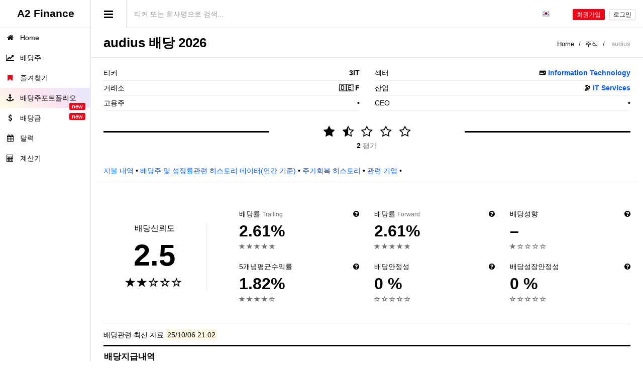

--- FILE ---
content_type: text/html; charset=utf-8
request_url: https://a2-finance.com/ko/issuers/audius/dividends
body_size: 11930
content:
<!DOCTYPE html>
<html lang="ko">
<head>
    <!-- Global site tag (gtag.js) - Google Analytics -->
  <script async src="https://www.googletagmanager.com/gtag/js?id=UA-91320185-1"></script>
  <script>
      window.dataLayer = window.dataLayer || [];
      function gtag(){dataLayer.push(arguments);}
      gtag('js', new Date());
      gtag('config', 'UA-91320185-1');
      
  </script>

  <!-- Yandex.Metrika counter -->
  <script type="text/javascript" >
      (function(m,e,t,r,i,k,a){m[i]=m[i]||function(){(m[i].a=m[i].a||[]).push(arguments)};
          m[i].l=1*new Date();k=e.createElement(t),a=e.getElementsByTagName(t)[0],k.async=1,k.src=r,a.parentNode.insertBefore(k,a)})
      (window, document, "script", "https://cdn.jsdelivr.net/npm/yandex-metrica-watch/tag.js", "ym");

      ym(42530374, "init", {
          clickmap:true,
          trackLinks:true,
          accurateTrackBounce:true,
          webvisor:true,
          trackHash:true
      });
  </script>
  <noscript><div><img src="https://mc.yandex.ru/watch/42530374" style="position:absolute; left:-9999px;" alt="" /></div></noscript>
  <!-- /Yandex.Metrika counter -->

  
  <meta charset="UTF-8">
  <meta http-equiv="Content-Type" content="text/html;charset=UTF-8">
  <meta name="viewport" content="width=device-width, initial-scale=1.0">
  
  <meta http-equiv="X-UA-Compatible" content="IE=edge">
  <meta name="yandex-verification" content="1bcba0fe00a2c998" />
  <meta name="ahrefs-site-verification" content="9e505bde19164559fd3d0d0edffd39b43de8e39474cd9df7ea741acf16eca773">
  <meta name="facebook-domain-verification" content="fmj0drwcfje1ckz4m6vuh4j6dh9q7o" />
  <meta property="fb:app_id" content="329231040807728" />
  <meta name="google-site-verification" content="xzbdgrgu937IW1Jdvm9hQzyoM0R52zMdRHg_dUPVETE" />
  <meta name="msvalidate.01" content="5866512027527743EB718900EE058AE0" />
  <meta name="referrer" content="origin">

  <title>3IT: 배당금 &amp; 이력, 배당락일, audius 수익률</title>
<meta name="description" content="3IT 의 배당히스토리, 수익률, 배당락일, 배당률, 신용등급 등 모든 정보! 3IT 의 배당에 관한 이 사이트의 모든 정보는 무료입니다.">
<meta name="robots" content="index, follow">
<link rel="alternate" href="https://a2-finance.com/en/issuers/audius/dividends" hreflang="x-default">
<link rel="alternate" href="https://a2-finance.com/en/issuers/audius/dividends" hreflang="en">
<link rel="alternate" href="https://a2-finance.com/zh/issuers/audius/dividends" hreflang="zh">
<link rel="alternate" href="https://a2-finance.com/es/issuers/audius/dividends" hreflang="es">
<link rel="alternate" href="https://a2-finance.com/ja/issuers/audius/dividends" hreflang="ja">
<link rel="alternate" href="https://a2-finance.com/pt/issuers/audius/dividends" hreflang="pt">
<link rel="alternate" href="https://a2-finance.com/de/issuers/audius/dividends" hreflang="de">
<link rel="alternate" href="https://a2-finance.com/ar/issuers/audius/dividends" hreflang="ar">
<link rel="alternate" href="https://a2-finance.com/fr/issuers/audius/dividends" hreflang="fr">
<link rel="alternate" href="https://a2-finance.com/ru/issuers/audius/dividends" hreflang="ru">
<link rel="alternate" href="https://a2-finance.com/ko/issuers/audius/dividends" hreflang="ko">
<meta name="twitter:card" content="summary">
<meta name="twitter:image" content="https://images.a2-finance.com/charts/dividends/previews/2900@1.png">
<meta name="twitter:title" content="3IT: 배당금 &amp; 이력, 배당락일, audius 수익률">
<meta name="twitter:description" content="3IT 의 배당히스토리, 수익률, 배당락일, 배당률, 신용등급 등 모든 정보! 3IT 의 배당에 관한 이 사이트의 모든 정보는 무료입니다.">
<meta name="twitter:site" content="@a2_finance">
<meta property="og:type" content="website">
<meta property="og:site_name" content="A2 Finance">
<meta property="og:title" content="3IT: 배당금 &amp; 이력, 배당락일, audius 수익률">
<meta property="og:description" content="3IT 의 배당히스토리, 수익률, 배당락일, 배당률, 신용등급 등 모든 정보! 3IT 의 배당에 관한 이 사이트의 모든 정보는 무료입니다.">
<meta property="og:url" content="https://a2-finance.com/ko/issuers/audius/dividends">
<meta property="og:locale" content="ko_KO">
<meta property="og:image" content="https://images.a2-finance.com/charts/dividends/previews/2900@2.png">
<meta property="og:image:alt" content="3IT 의 배당히스토리, 수익률, 배당락일, 배당률, 신용등급 등 모든 정보! 3IT 의 배당에 관한 이 사이트의 모든 정보는 무료입니다.">
<meta property="og:image:type" content="image/png">
<meta property="og:image:width" content="1200">
<meta property="og:image:height" content="628">

  

  <link rel="apple-touch-icon-precomposed" href="https://assets.a2-finance.com/assets/favicon/apple-touch-icon-precomposed-a5df19993ab64fb119bc6eadc370f57a8cb666dfaef08f6613494cc6d2be0d81.png"/>
<link rel="apple-touch-icon" href="https://assets.a2-finance.com/assets/favicon/apple-touch-icon-5529ca818755796ee225e6a2d233fd195274f94efc437614356ca7adcf21cf71.png">
<link rel="apple-touch-icon" sizes="152x152" href="https://assets.a2-finance.com/assets/favicon/apple-touch-icon-152x152-8f8796265c270846c661d9d136d70d2669bd6b428d47f2a651b84dd015188ab5.png">
<link rel="apple-touch-icon" sizes="167x167" href="https://assets.a2-finance.com/assets/favicon/apple-touch-icon-167x167-9e7cfda8937533248c580e72ac242da2ff82513c064ca5d87ab35be9770461ce.png">
<link rel="apple-touch-icon" sizes="180x180" href="https://assets.a2-finance.com/assets/favicon/apple-touch-icon-180x180-5529ca818755796ee225e6a2d233fd195274f94efc437614356ca7adcf21cf71.png">
<link rel="icon" type="image/png" sizes="32x32" href="https://assets.a2-finance.com/assets/favicon/favicon-32x32-a009dba5e55821e0e210f595ce533de44583b270f58748b990641ae2ad6eedf6.png">
<link rel="icon" type="image/png" sizes="16x16" href="https://assets.a2-finance.com/assets/favicon/favicon-16x16-c3598aabeb0f98c449ed19eb36add322cfd28979fbdb88b85dfbe203ea5ff717.png">
<link rel="mask-icon" href="https://assets.a2-finance.com/assets/favicon/safari-pinned-tab-6064a386788382f31d675f58ed8786fecb1eb2ebd30eecbe7b3f97928a41aa30.svg" color="#000000">
<link rel="shortcut icon" href="https://assets.a2-finance.com/assets/favicon/favicon-579a0ec8a370fb58307235fd23948df8e4c49fb6318a8e3abe158176d5802ec7.ico">
<meta name="apple-mobile-web-app-title" content="A2 Finance">
<meta name="application-name" content="A2 Finance">
<meta name="msapplication-TileColor" content="#b91d47">
<meta name="msapplication-config" content="https://assets.a2-finance.com/assets/favicon/browserconfig-f5d9a11dc7d343d4d31c7f07285bc4640b3aa69d9e41dbedcd6edeec7c9d3686.xml">
<meta name="theme-color" content="#ffffff">

  <link rel="amphtml" href="https://a2-finance.com/ko/issuers/audius/dividends.amp" />

  <link rel="stylesheet" media="all" href="https://assets.a2-finance.com/assets/application-016942d1b4bfcedb4f6c9aa4170bd4e9f7e45a0e65bdc085bb8f36f7a0affc51.css" />


  <link rel="stylesheet" media="screen" href="https://assets.a2-finance.com/assets/navbar-desktop-11bba6323c6bc3dd409bcc400d82cdf2017ad9af6ca48c0504a001d8c8a6e36e.css" />

  <script>
      var search_issuer_url = (typeof search_issuer_url === 'undefined') ? "/ko/qs" : search_issuer_url;
      var i18n_cats = { s: "배당주", p: "배당주포트폴리오" }
  </script>

  <script src="https://assets.a2-finance.com/assets/application-59feefbf90ce9b015224b95ada57b0c7efbf6a1d17a1d53d007cb8330dddc17a.js"></script>


    <script>
      var search_issuer_url = "/ko/qs?ref=%2Fko%2Fissuers%2Faudius%2Fdividends";
  </script>

    <script src="https://assets.a2-finance.com/assets/apexcharts.min-c8cf752740039210934e89f8b5635e35dc66c39417f1ac471c1a44f7ba28aef7.js"></script>

    <link href="https://a2-finance.com/ko/issuers/audius/dividends" rel="canonical"/>




<script type="application/ld+json">
  {
    "@context": "https://schema.org",
    "@type":"BreadcrumbList",
    "itemListElement":
    [
        {
            "@type":"ListItem",
            "position":1,
            "item":
            {
                "@id":"https://a2-finance.com",
                "name":"Home"
            }
        },
        {
            "@type":"ListItem",
            "position":2,
            "item":
            {
                "@id":"https://a2-finance.com/ko/stocks",
                "name":"주식"
            }
        },
        {
            "@type":"ListItem",
            "position":3,
            "item":
            {
                "@id":"https://a2-finance.com/ko/issuers/audius/dividends",
                "name":"audius"
            }
        }
    ]
  }

</script>
  
<script type="application/ld+json">
{
  "@context":  "http://schema.org",
  "@type":     "Corporation",
  "name":      "audius",
  "legalName": "audius",
  "tickerSymbol": "3IT",
    "url":       "http://www.audius.de",
    "aggregateRating": {
      "@type":"AggregateRating",
      "bestRating":5,
      "worstRating":1,
      "ratingValue":"1.5",
      "ratingCount":"2"
    },
  "numberOfEmployees":
      {
        "@type": "QuantitativeValue",
        "value": ""
      },
  "description": "",
  "sameAs":
  [
    
  ]
}
</script>

  <script>
      var score        = '1.5';
      var vote_url     = '/ko/issuers/audius/vote';
      var favorite_url = '/ko/issuers/audius/favorite';

      var i18_label_avg_stock_price              = "평균주가";
      var i18_label_declared_date                = "배당선언일";
      var i18_label_dividend_sum                 = "배당금액";
      var i18_label_dividend_yield_at_avg_price  = "배당수익률(평균가 대비)";
      var i18_label_dividend_yield_at_last_price = "배당수익률(직전가 대비)";
      var i18_label_ex_date                      = "배당락일";
      var i18_label_frequency                    = "배당주기";
      var i18_label_last_stock_price             = "직전주가";
      var i18_label_pay_date                     = "배당금 지급일";
      var i18_label_payout_amount                = "배당지급액";
      var i18_label_table_dividend_pay_date      = "배당금지급일";
      var i18_label_table_payout_amount          = "배당지급액";
      var i18_label_dividend_payout_history      = "배당지급내역, audius";
      var i18_label_dividend_pay_date            = "배당금지급일";
      var i18_label_dividend_per_share           = "주당배당금";
      var i18_label_year                         = "연";
      var i18_label_actions_expand               = "확대";
      var i18_label_actions_collapse             = "축소";
      var i18_label_total_selected_column        = "총액";
      var i18_label_locale                       = "ko";
      var i18_hints                              = ["매우 나쁨", "나쁨", "보통", "좋음", "매우 좋음"];
  </script>
  <link rel="stylesheet" media="screen" href="https://assets.a2-finance.com/assets/pages/issuers/page_show_dividends-b0240836574bb7411bd67141b0796e3f2170ae2f8c68a64e23dcf2657531a0f4.css" />


  <meta name="csrf-param" content="authenticity_token" />
<meta name="csrf-token" content="0lyztFTDXqMKmDj9wnVpWTcQBxrNFJTdlISHAKgxPAQfB7uD8ACDhVRbAS5u5iYRyutowwbQ4sF0pi4VwpEm3g==" />

      <script type="application/ld+json">
        {
          "@context": "https://schema.org",
          "@type": "WebSite",
          "name": "A2 Finance",
          "alternateName": "A2-Finance.com",
          "url": "https://a2-finance.com"
        }
      </script>

      <script type="application/ld+json">
        {
          "@context": "https://schema.org",
          "@type": "Organization",
          "url": "https://a2-finance.com",
          "name": "A2 Finance",
          "address": "포르투갈 포르투시",
          "logo": "https://a2-finance.com/logo_500.png",
          "contactPoint": [{
            "@type": "ContactPoint",
            "telephone": "+7-952-237-95-17",
            "contactType": "customer service",
            "areaServed": "RU",
            "availableLanguage": "Russian",
            "contactOption" : "TollFree"
          }]
        }
      </script>
</head>

<body class="show-sidebar">

<!--[if lt IE 7]>
<p class="alert alert-danger" style="margin: auto;">지원하지 않는 <strong>구버전의 브라우저</strong>입니다. 더 나은 서비스를 제공받기 위하여 <a href="http://browsehappy.com/">브라우저를 업데이트</a> 해주세요</p>
<![endif]-->


  <div id="header">
  <a title="A2 Finance" class="light-version" id="logo" href="/ko">
    <span>A2 Finance</span>
</a>  <nav class="">
    <div class="header-link hide-menu"><i class="fa fa-bars"></i></div>
    <div class="small-logo">
      <span>A2 Finance</span>
    </div>

    <div class="form-group navbar-form-custom">
      <input class="autocomplete_search_issuer autocomplete form-control input-lg" type="text" autocomplete="false" placeholder="티커 또는 회사명으로 검색...">
    </div>

    <div class="mobile-menu">
      <button type="button" class="navbar-toggle mobile-menu-toggle" data-toggle="collapse" data-target="#mobile-collapse">
        <i class="fa fa-chevron-down"></i>
      </button>
      <div class="collapse mobile-navbar" id="mobile-collapse">
        <ul class="nav navbar-nav text-center">
            <li>
              <a href="/ko/users/sign_in">로그인</a>
            </li>
            <li>
              <a title="회원가입" href="/ko/users/sign_up">회원가입</a>
            </li>
          <li class="dropdown">
  <a class="dropdown-toggle" href="#" data-toggle="dropdown" aria-expanded="true">
    <img class="flag flag-ko" width="16" height="16" alt="ko" title="ko" loading="lazy" src="https://assets.a2-finance.com/assets/blank-96a05f1a9469c21c21c86bace8041e39c9e8053d1f3b392fd19e4dc9d161006a.gif" />
  </a>
  <ul class="dropdown-menu hdropdown">
      <li>
        <a href="/en">
          <img class="flag flag-en" width="16" height="16" alt="en" title="en" loading="lazy" src="https://assets.a2-finance.com/assets/blank-96a05f1a9469c21c21c86bace8041e39c9e8053d1f3b392fd19e4dc9d161006a.gif" />
</a>      </li>
      <li>
        <a href="/zh">
          <img class="flag flag-zh" width="16" height="16" alt="zh" title="zh" loading="lazy" src="https://assets.a2-finance.com/assets/blank-96a05f1a9469c21c21c86bace8041e39c9e8053d1f3b392fd19e4dc9d161006a.gif" />
</a>      </li>
      <li>
        <a href="/es">
          <img class="flag flag-es" width="16" height="16" alt="es" title="es" loading="lazy" src="https://assets.a2-finance.com/assets/blank-96a05f1a9469c21c21c86bace8041e39c9e8053d1f3b392fd19e4dc9d161006a.gif" />
</a>      </li>
      <li>
        <a href="/ja">
          <img class="flag flag-ja" width="16" height="16" alt="ja" title="ja" loading="lazy" src="https://assets.a2-finance.com/assets/blank-96a05f1a9469c21c21c86bace8041e39c9e8053d1f3b392fd19e4dc9d161006a.gif" />
</a>      </li>
      <li>
        <a href="/pt">
          <img class="flag flag-pt" width="16" height="16" alt="pt" title="pt" loading="lazy" src="https://assets.a2-finance.com/assets/blank-96a05f1a9469c21c21c86bace8041e39c9e8053d1f3b392fd19e4dc9d161006a.gif" />
</a>      </li>
      <li>
        <a href="/de">
          <img class="flag flag-de" width="16" height="16" alt="de" title="de" loading="lazy" src="https://assets.a2-finance.com/assets/blank-96a05f1a9469c21c21c86bace8041e39c9e8053d1f3b392fd19e4dc9d161006a.gif" />
</a>      </li>
      <li>
        <a href="/ar">
          <img class="flag flag-ar" width="16" height="16" alt="ar" title="ar" loading="lazy" src="https://assets.a2-finance.com/assets/blank-96a05f1a9469c21c21c86bace8041e39c9e8053d1f3b392fd19e4dc9d161006a.gif" />
</a>      </li>
      <li>
        <a href="/fr">
          <img class="flag flag-fr" width="16" height="16" alt="fr" title="fr" loading="lazy" src="https://assets.a2-finance.com/assets/blank-96a05f1a9469c21c21c86bace8041e39c9e8053d1f3b392fd19e4dc9d161006a.gif" />
</a>      </li>
      <li>
        <a href="/ru">
          <img class="flag flag-ru" width="16" height="16" alt="ru" title="ru" loading="lazy" src="https://assets.a2-finance.com/assets/blank-96a05f1a9469c21c21c86bace8041e39c9e8053d1f3b392fd19e4dc9d161006a.gif" />
</a>      </li>
  </ul>
</li>
        </ul>
      </div>
    </div>
    <div class="navbar-right">
      <ul class="nav navbar-nav no-borders">
        <li class="dropdown">
  <a class="dropdown-toggle" href="#" data-toggle="dropdown" aria-expanded="true">
    <img class="flag flag-ko" width="16" height="16" alt="ko" title="ko" loading="lazy" src="https://assets.a2-finance.com/assets/blank-96a05f1a9469c21c21c86bace8041e39c9e8053d1f3b392fd19e4dc9d161006a.gif" />
  </a>
  <ul class="dropdown-menu hdropdown">
      <li>
        <a href="/en">
          <img class="flag flag-en" width="16" height="16" alt="en" title="en" loading="lazy" src="https://assets.a2-finance.com/assets/blank-96a05f1a9469c21c21c86bace8041e39c9e8053d1f3b392fd19e4dc9d161006a.gif" />
</a>      </li>
      <li>
        <a href="/zh">
          <img class="flag flag-zh" width="16" height="16" alt="zh" title="zh" loading="lazy" src="https://assets.a2-finance.com/assets/blank-96a05f1a9469c21c21c86bace8041e39c9e8053d1f3b392fd19e4dc9d161006a.gif" />
</a>      </li>
      <li>
        <a href="/es">
          <img class="flag flag-es" width="16" height="16" alt="es" title="es" loading="lazy" src="https://assets.a2-finance.com/assets/blank-96a05f1a9469c21c21c86bace8041e39c9e8053d1f3b392fd19e4dc9d161006a.gif" />
</a>      </li>
      <li>
        <a href="/ja">
          <img class="flag flag-ja" width="16" height="16" alt="ja" title="ja" loading="lazy" src="https://assets.a2-finance.com/assets/blank-96a05f1a9469c21c21c86bace8041e39c9e8053d1f3b392fd19e4dc9d161006a.gif" />
</a>      </li>
      <li>
        <a href="/pt">
          <img class="flag flag-pt" width="16" height="16" alt="pt" title="pt" loading="lazy" src="https://assets.a2-finance.com/assets/blank-96a05f1a9469c21c21c86bace8041e39c9e8053d1f3b392fd19e4dc9d161006a.gif" />
</a>      </li>
      <li>
        <a href="/de">
          <img class="flag flag-de" width="16" height="16" alt="de" title="de" loading="lazy" src="https://assets.a2-finance.com/assets/blank-96a05f1a9469c21c21c86bace8041e39c9e8053d1f3b392fd19e4dc9d161006a.gif" />
</a>      </li>
      <li>
        <a href="/ar">
          <img class="flag flag-ar" width="16" height="16" alt="ar" title="ar" loading="lazy" src="https://assets.a2-finance.com/assets/blank-96a05f1a9469c21c21c86bace8041e39c9e8053d1f3b392fd19e4dc9d161006a.gif" />
</a>      </li>
      <li>
        <a href="/fr">
          <img class="flag flag-fr" width="16" height="16" alt="fr" title="fr" loading="lazy" src="https://assets.a2-finance.com/assets/blank-96a05f1a9469c21c21c86bace8041e39c9e8053d1f3b392fd19e4dc9d161006a.gif" />
</a>      </li>
      <li>
        <a href="/ru">
          <img class="flag flag-ru" width="16" height="16" alt="ru" title="ru" loading="lazy" src="https://assets.a2-finance.com/assets/blank-96a05f1a9469c21c21c86bace8041e39c9e8053d1f3b392fd19e4dc9d161006a.gif" />
</a>      </li>
  </ul>
</li>
      </ul>
        <a class="btn btn-danger btn-xs m-r-xs m-t-18" title="회원가입" href="/ko/users/sign_up">회원가입</a>
        <a class="btn btn-default btn-xs m-r m-t-18" title="로그인" href="/ko/users/sign_in">로그인</a>
    </div>
  </nav>
</div>
  <aside id="menu">
  <div id="navigation">
    <ul class="nav">
      <li>
        <a href="/ko" title="Home"> <i class="fa fa-home"></i> <span class="nav-label">Home</span> </a>
      </li>
      <li>
        <a style="padding-right: 10px;" title="배당주" href="/ko/stocks">
          <i class="fa fa-line-chart"></i> <span class="nav-label">배당주</span>
</a>      </li>
      <li>
        <a style="padding-right: 10px;" title="즐겨찾기" href="/ko/stocks/favorites">
          <i class="fa fa-bookmark text-danger"></i> <span class="nav-label">즐겨찾기</span>
</a>      </li>
      <li class="very-important-menu-item">
        <a style="padding-right: 10px;" title="배당주포트폴리오" href="/ko/portfolios/dividends">
          <i class="fa fa-anchor"></i> <span class="nav-label">배당주포트폴리오</span>
          <span class="label label-danger pull-right">new</span>
</a>      </li>
      <li>
        <a style="padding-right: 10px;" title="배당금" href="/ko/dividends">
          <i class="fa fa-dollar"></i> <span class="nav-label">배당금</span>
          <span class="label label-danger pull-right">new</span>
</a>      </li>
      <li>
        <a style="padding-right: 10px;" title="달력" href="/ko/calendars/dividends">
          <i class="fa fa-calendar"></i> <span class="nav-label">달력</span>
</a>      </li>
      <li>
        <a style="padding-right: 10px;" title="계산기" href="/ko/calculators">
          <i class="fa fa-calculator"></i> <span class="nav-label">계산기</span>
</a>      </li>

    </ul>
  </div>
</aside>

<div id="wrapper">
  


<script type="text/javascript">
    var score        = '1.5';
    var vote_url     = '/ko/issuers/audius/vote';
    var favorite_url = '/ko/issuers/audius/favorite';

    var combine_chart_data = [
              {
                  type: "payouts_5y",
                  ticker: "3IT",
                  ticker_full: "3IT:F",
                  exchange: "F",
                  chart_id: "3ITF",
                  raw_data: [[{"amount":"0.17","amount_str":"0.17€","frequency":"–","declared":"–","ex_date":"2021-07-02","pay_date":"–","year":2021,"total_year":"0.17€"},null,{"amount":"0.35","amount_str":"0.35€","frequency":"–","declared":"–","ex_date":"2023-06-29","pay_date":"–","year":2023,"total_year":"0.35€"},{"amount":"0.35","amount_str":"0.35€","frequency":"–","declared":"–","ex_date":"2024-06-27","pay_date":"–","year":2024,"total_year":"0.35€"},null,null]],
                  series: [{"name":"","data":["0.17",null,"0.35","0.35",null,null]}],
                  totals_str: ["0.17€", "", "0.35€", "0.35€", "", ""],
                  total_value: [0.17, "", 0.35, 0.35, "", ""],
                  categories: ["'21", "'22", "'23", "'24", "'25", "'26"]
              },
              {
                  type: "payouts_10y",
                  ticker: "3IT",
                  ticker_full: "3IT:F",
                  exchange: "F",
                  chart_id: "3ITF",
                  raw_data: [[{"amount":"0.17","amount_str":"0.17€","frequency":"–","declared":"–","ex_date":"2021-07-02","pay_date":"–","year":2021,"total_year":"0.17€"},null,{"amount":"0.35","amount_str":"0.35€","frequency":"–","declared":"–","ex_date":"2023-06-29","pay_date":"–","year":2023,"total_year":"0.35€"},{"amount":"0.35","amount_str":"0.35€","frequency":"–","declared":"–","ex_date":"2024-06-27","pay_date":"–","year":2024,"total_year":"0.35€"},null,null]],
                  series: [{"name":"","data":["0.17",null,"0.35","0.35",null,null]}],
                  totals_str: ["0.17€", "", "0.35€", "0.35€", "", ""],
                  total_value: [0.17, "", 0.35, 0.35, "", ""],
                  categories: ["'21", "'22", "'23", "'24", "'25", "'26"]
              },
              {
                  type: "payouts_all",
                  ticker: "3IT",
                  ticker_full: "3IT:F",
                  exchange: "F",
                  chart_id: "3ITF",
                  raw_data: [[{"amount":"0.17","amount_str":"0.17€","frequency":"–","declared":"–","ex_date":"2021-07-02","pay_date":"–","year":2021,"total_year":"0.17€"},null,{"amount":"0.35","amount_str":"0.35€","frequency":"–","declared":"–","ex_date":"2023-06-29","pay_date":"–","year":2023,"total_year":"0.35€"},{"amount":"0.35","amount_str":"0.35€","frequency":"–","declared":"–","ex_date":"2024-06-27","pay_date":"–","year":2024,"total_year":"0.35€"},null,null]],
                  series: [{"name":"","data":["0.17",null,"0.35","0.35",null,null]}],
                  totals_str: ["0.17€", "", "0.35€", "0.35€", "", ""],
                  total_value: [0.17, "", 0.35, 0.35, "", ""],
                  categories: ["'21", "'22", "'23", "'24", "'25", "'26"]
              },
    ];

    var annual_chart_data = [
              {
                  type: "payouts_annual_5y",
                  ticker: "3IT",
                  ticker_full: "3IT:F",
                  exchange: "F",
                  chart_id: "3ITF",
                  annual_tooltips: [
                      {
                          year: "2021",
                          quote_last_price: "17.3",
                          quote_avg_price: "13.661",
                          dividend_amount_sum: "0.17€",
                          dividend_yield_by_avg: "1.24 %",
                          dividend_yield_by_last: "0.98 %"
                      },
                      {
                          year: "2023",
                          quote_last_price: "12.0",
                          quote_avg_price: "14.6632",
                          dividend_amount_sum: "0.35€",
                          dividend_yield_by_avg: "2.39 %",
                          dividend_yield_by_last: "2.92 %"
                      },
                      {
                          year: "2024",
                          quote_last_price: "13.4",
                          quote_avg_price: "12.1395",
                          dividend_amount_sum: "0.35€",
                          dividend_yield_by_avg: "2.88 %",
                          dividend_yield_by_last: "2.61 %"
                      },
                  ],
                  series: [{"name":"AMOUNT","type":"column","data":[0.17,null,0.35,0.35,null,null]},{"name":"CAGR","type":"line","data":[]},{"name":"YIELD","type":"line","data":[1.24,null,2.39,2.88,null,null]}],
                  cagr_data: [],
                  series_str: {"amounts":["0.17€",null,"0.35€","0.35€",null,null],"yields":["1.24%",null,"2.39%","2.88%",null,null]},
                  categories: ["'21", "'22", "'23", "'24", "'25", "'26"]
              },
              {
                  type: "payouts_annual_10y",
                  ticker: "3IT",
                  ticker_full: "3IT:F",
                  exchange: "F",
                  chart_id: "3ITF",
                  annual_tooltips: [
                      {
                          year: "2021",
                          quote_last_price: "17.3",
                          quote_avg_price: "13.661",
                          dividend_amount_sum: "0.17€",
                          dividend_yield_by_avg: "1.24 %",
                          dividend_yield_by_last: "0.98 %"
                      },
                      {
                          year: "2023",
                          quote_last_price: "12.0",
                          quote_avg_price: "14.6632",
                          dividend_amount_sum: "0.35€",
                          dividend_yield_by_avg: "2.39 %",
                          dividend_yield_by_last: "2.92 %"
                      },
                      {
                          year: "2024",
                          quote_last_price: "13.4",
                          quote_avg_price: "12.1395",
                          dividend_amount_sum: "0.35€",
                          dividend_yield_by_avg: "2.88 %",
                          dividend_yield_by_last: "2.61 %"
                      },
                  ],
                  series: [{"name":"AMOUNT","type":"column","data":[0.17,null,0.35,0.35,null,null]},{"name":"CAGR","type":"line","data":[]},{"name":"YIELD","type":"line","data":[1.24,null,2.39,2.88,null,null]}],
                  cagr_data: [],
                  series_str: {"amounts":["0.17€",null,"0.35€","0.35€",null,null],"yields":["1.24%",null,"2.39%","2.88%",null,null]},
                  categories: ["'21", "'22", "'23", "'24", "'25", "'26"]
              },
              {
                  type: "payouts_annual_all",
                  ticker: "3IT",
                  ticker_full: "3IT:F",
                  exchange: "F",
                  chart_id: "3ITF",
                  annual_tooltips: [
                      {
                          year: "2021",
                          quote_last_price: "17.3",
                          quote_avg_price: "13.661",
                          dividend_amount_sum: "0.17€",
                          dividend_yield_by_avg: "1.24 %",
                          dividend_yield_by_last: "0.98 %"
                      },
                      {
                          year: "2023",
                          quote_last_price: "12.0",
                          quote_avg_price: "14.6632",
                          dividend_amount_sum: "0.35€",
                          dividend_yield_by_avg: "2.39 %",
                          dividend_yield_by_last: "2.92 %"
                      },
                      {
                          year: "2024",
                          quote_last_price: "13.4",
                          quote_avg_price: "12.1395",
                          dividend_amount_sum: "0.35€",
                          dividend_yield_by_avg: "2.88 %",
                          dividend_yield_by_last: "2.61 %"
                      },
                  ],
                  series: [{"name":"AMOUNT","type":"column","data":[0.17,null,0.35,0.35,null,null]},{"name":"CAGR","type":"line","data":[]},{"name":"YIELD","type":"line","data":[1.24,null,2.39,2.88,null,null]}],
                  cagr_data: [],
                  series_str: {"amounts":["0.17€",null,"0.35€","0.35€",null,null],"yields":["1.24%",null,"2.39%","2.88%",null,null]},
                  categories: ["'21", "'22", "'23", "'24", "'25", "'26"]
              },
    ];
</script>
<script src="https://assets.a2-finance.com/assets/pages/issuers/show_summary-2d13f8c3070f6271e5d9aaef369355bbf7fa4cf3ab56c30488eca189356fc787.js" async="async"></script>


<div class="small-header m-b-md">
  <div class="hpanel">
    <div class="panel-body">
      <div class="inline">
        <h1 class="inline">audius 배당 2026</h1>
      </div>
      <div id="hbreadcrumb" class="pull-right">
        <ol class="hbreadcrumb breadcrumb">
          <li><a title="Home" onclick="gtag(&#39;event&#39;, &#39;home&#39;, {&#39;event_category&#39;: &#39;breadcrumbs&#39;, &#39;event_label&#39;: &#39;dividends&#39;});" href="/ko">Home</a></li>
          <li><a title="주식" onclick="gtag(&#39;event&#39;, &#39;stocks&#39;, {&#39;event_category&#39;: &#39;breadcrumbs&#39;, &#39;event_label&#39;: &#39;dividends&#39;});" href="/ko/stocks">주식</a></li>
          <li class="active">
            <span>audius</span>
          </li>
        </ol>
      </div>
    </div>
  </div>
</div>

<div class="content">

  <div class="row">
  <div class="col-xs-12">
    <div class="row">
      <div class="col-xs-12 col-sm-4 col-lg-6">
        <ul class="list-group m-b-none">
          <li class="list-group-item border-bottom-dashed issuer-info p-t-none">
              <span class="font-bold pull-right">
                3IT
              </span>
            티커
          </li>
          <li class="list-group-item border-bottom-dashed issuer-info">
            <span class="font-bold pull-right">🇩🇪 F</span>
            거래소
          </li>
          <li class="list-group-item border-bottom-dashed issuer-info">
            <span class="font-bold pull-right">•</span>
            고용주
          </li>
        </ul>
      </div>
      <div class="col-xs-12 col-sm-8 col-lg-6">
        <ul class="list-group m-b-xs">
          <li class="list-group-item border-bottom-dashed issuer-info p-t-none">
            <span class="font-bold pull-right">
              📟 <a class="text-info" href="https://a2-finance.com/ko/dividends/it">Information Technology</a>
            </span>
            섹터
          </li>
          <li class="list-group-item border-bottom-dashed issuer-info">
            <span class="font-bold pull-right">
              🔭 <a class="text-info" href="https://a2-finance.com/ko/dividends/it/it-services">IT Services</a>
            </span>
            산업
          </li>
          <li class="list-group-item border-bottom-dashed issuer-info">
            <span class="font-bold pull-right">•</span>
            CEO
          </li>
        </ul>
      </div>
    </div>
  </div>
  <div class="col-xs-12 col-sm-12 visible-xs visible-sm visible-md sm-border-top sm-p-t-20 text-center">
    <div class="row">
      <div class="col-xs-4  col-sm-3"><i class="fa fa-external-link m-r-xs"></i><a class="text-info m-r-sm" target="_blank" rel="nofollow noopener" title="홈페이지" href="http://www.audius.de">홈페이지</a></div>
      <div class="col-xs-4  col-sm-3"></div>
      <div class="col-xs-4  col-sm-3"></div>
      <div class="col-xs-12 col-sm-3"></div>
    </div>
    <ul class="list-group">
      <li class="list-group-item no-borders issuer-info text-right"></li>
      <li class="list-group-item no-borders issuer-info text-right"></li>
    </ul>
  </div>
</div>
  <span id="scope"></span>

<div class="row m-t-lg">
  <div class="col-xs-1 col-sm-3 col-md-4 col-lg-4 no-padding-xs">
    <div class="panel-border-top m-t-xs"></div>
  </div>
  <div class="col-xs-10 col-sm-6 col-md-4 col-lg-4">
    <div class="text-center m-b-md m-t-n-sm">
      <div class="issuer-review"></div>
      <span class="font-bold votes-total">2</span> <span class="text-muted">평가</span>
    </div>
  </div>
  <div class="col-xs-1 col-sm-3 col-md-4 col-lg-4 no-padding-xs">
    <div class="panel-border-top m-t-xs"></div>
  </div>
</div>

  <div class="row p-b-xs p-t-xs border-bottom">
    <div class="col-xs-12">
      
      <a class="text-info" href="#history">지불 내역</a> • 
      <a class="text-info" href="#annual">배당주 및 성장률관련 히스토리 데이터(연간 기준)</a> • 
      
      <a class="text-info" href="#recovery">주가회복 히스토리</a> • 
      
      <a class="text-info" href="#related">관련 기업</a> • 
    </div>
  </div>

    <div class="row">
  <div class="col-xs-12 m-t-md">

    


    <div class="tab-content">

        <div id="rating_3IT_F" class="tab-pane active">
          <div class="dividend-summary border-bottom">
            <div class="row vertical-align">
              <div class="col-xs-12 col-sm-12 col-md-3 col-lg-3 dividend-overall-rating">
                <div class="text-center">
                  <span class="title">배당신뢰도</span>
                  <span class="value">2.5</span>
                  <div class="rating-stars md">
                    <i class="glyphicon glyphicon-star"></i><i class="glyphicon glyphicon-star"></i><i class="glyphicon glyphicon-star-empty"></i><i class="glyphicon glyphicon-star-empty"></i><i class="glyphicon glyphicon-star-empty"></i>
                  </div>
                </div>
              </div>

              <div class="col-xs-12 col-sm-12 col-md-9 col-lg-9">
                <div class="row">
                  <div class="col-xs-6 col-sm-4 col-md-4 col-lg-4">
                    <div class="m-t-sm m-b-sm">
                      <div>배당률 <small class="text-muted">Trailing</small>
                        <div class="inline pull-right">
                          <i class="fa fa-question-circle" data-toggle="tooltip" title="추적배당률 = 최근12개월배당금액 / 현재주가"></i>
                        </div>
                      </div>
                      <div class="summary-dividend-ratio">2.61%</div>
                      <div class="rating-stars xs muted">
                        <i class="glyphicon glyphicon-star"></i><i class="glyphicon glyphicon-star"></i><i class="glyphicon glyphicon-star"></i><i class="glyphicon glyphicon-star"></i><i class="glyphicon glyphicon-star"></i>
                      </div>
                    </div>
                  </div>

                  <div class="col-xs-6 col-sm-4 col-md-4 col-lg-4">
                    <div class="m-t-sm m-b-sm">
                      <div>배당률 <small class="text-muted">Forward</small>
                        <div class="inline pull-right">
                          <i class="fa fa-question-circle" data-toggle="tooltip" title="선도배당률 = 직전배당지급금액 * 연간배당횟수 (예외 배당 제외) / 현재주가"></i>
                        </div>
                      </div>
                      <div class="summary-dividend-ratio">2.61%</div>
                      <div class="rating-stars xs muted">
                        <i class="glyphicon glyphicon-star"></i><i class="glyphicon glyphicon-star"></i><i class="glyphicon glyphicon-star"></i><i class="glyphicon glyphicon-star"></i><i class="glyphicon glyphicon-star"></i>
                      </div>
                    </div>
                  </div>

                  <div class="col-xs-6 col-sm-4 col-md-4 col-lg-4">
                    <div class="m-t-sm m-b-sm">
                      <div>배당성향
                        <div class="inline pull-right">
                          <i class="fa fa-question-circle" data-toggle="tooltip" title="배당성향이란 당기순이익 대비 배당금지급률을 의미함. 배당성향 = 배당금액 / 당기순이익"></i>
                        </div>
                      </div>
                      <div class="summary-dividend-ratio">–</div>
                      <div class="rating-stars xs muted">
                        <i class="glyphicon glyphicon-star"></i><i class="glyphicon glyphicon-star-empty"></i><i class="glyphicon glyphicon-star-empty"></i><i class="glyphicon glyphicon-star-empty"></i><i class="glyphicon glyphicon-star-empty"></i>
                      </div>
                    </div>
                  </div>

                  <div class="col-xs-6 col-sm-4 col-md-4 col-lg-4">
                    <div class="m-t-sm m-b-sm">
                      <div>5개녕평균수익률
                        <div class="inline pull-right">
                          <i class="fa fa-question-circle" data-toggle="tooltip" title="5개년평균배당률"></i>
                        </div>
                      </div>
                      <div class="summary-dividend-ratio">1.82%</div>
                      <div class="rating-stars xs muted">
                        <i class="glyphicon glyphicon-star"></i><i class="glyphicon glyphicon-star"></i><i class="glyphicon glyphicon-star"></i><i class="glyphicon glyphicon-star"></i><i class="glyphicon glyphicon-star-empty"></i>
                      </div>
                    </div>
                  </div>

                  <div class="col-xs-6 col-sm-4 col-md-4 col-lg-4">
                    <div class="m-t-sm m-b-sm">
                      <div>배당안정성
                        <div class="inline pull-right">
                          <i class="fa fa-question-circle" data-toggle="tooltip" title="([] / 5) * 100 ≈ 0 %"></i>
                        </div>
                      </div>
                      <div class="summary-dividend-ratio">0 %</div>
                      <div class="rating-stars xs muted">
                        <i class="glyphicon glyphicon-star-empty"></i><i class="glyphicon glyphicon-star-empty"></i><i class="glyphicon glyphicon-star-empty"></i><i class="glyphicon glyphicon-star-empty"></i><i class="glyphicon glyphicon-star-empty"></i>
                      </div>
                    </div>
                  </div>

                  <div class="col-xs-6 col-sm-4 col-md-4 col-lg-4">
                    <div class="m-t-sm m-b-sm">
                      <div>배당성장안정성
                        <div class="inline pull-right">
                          <i class="fa fa-question-circle" data-toggle="tooltip" title="(0.0 / 5) * 100 ≈ 0 %"></i>
                        </div>
                      </div>
                      <div class="summary-dividend-ratio">0 %</div>
                      <div class="rating-stars xs muted">
                        <i class="glyphicon glyphicon-star-empty"></i><i class="glyphicon glyphicon-star-empty"></i><i class="glyphicon glyphicon-star-empty"></i><i class="glyphicon glyphicon-star-empty"></i><i class="glyphicon glyphicon-star-empty"></i>
                      </div>
                    </div>
                  </div>

                </div>
              </div>
            </div>
          </div>
        </div>
    </div>
  </div>
</div>
    <div class="row m-t">
  <div class="col-xs-12">
    <p>
      배당관련 최신 자료 <mark>25/10/06 21:02</mark>
    </p>
  </div>
</div>
    
    
  

  <div class="row" id="history">
    <div class="col-xs-12">
      <div class="hpanel panel-border-top" data-type="history">
        <div class="panel-heading p-l-none">
          <h2 class="h4 inline m-t-none">배당지급내역</h2>
        </div>
        <div class="panel-body no-borders no-padding">
          


          <div class="tab-content">

              <div id="history_3IT_F" class="tab-pane active">
                <div class="row">
                  <div class="col-xs-12">
                    <div class="hpanel">
                      <div class="panel-heading p-l-none no-borders">
                        <h4 class="h5 m-t-none inline">5개년 통계:  2019-2024</h4>
                      </div>
                      <div class="panel-body no-borders no-padding">
                        <div class="row">
                          <div class="col-xs-12 col-sm-6">
                            <div class="table-responsive">
                              <table class="table table-hover">
                                <tbody>
                                <tr>
                                  <td>배당지급주기, 연간지급횟수 <i class="fa fa-question-circle m-l-xs" data-toggle="tooltip" title="2 / 5 ≈ 0"></i></td>
                                  <td class="text-right text-monospace">0.0</td>
                                </tr>
                                <tr>
                                  <td>성장기간, 연수(햇수) <i class="fa fa-question-circle m-l-xs" data-toggle="tooltip" title="no data"></i></td>
                                  <td class="text-right text-monospace">0.0</td>
                                </tr>
                                <tr>
                                  <td>배당안정성 <i class="fa fa-question-circle m-l-xs" data-toggle="tooltip" title="([] / 5) * 100 ≈ 0 %"></i></td>
                                  <td class="text-right text-monospace">0 %</td>
                                </tr>
                                <tr>
                                  <td>배당성장안정성 <i class="fa fa-question-circle m-l-xs" data-toggle="tooltip" title="(0.0 / 5) * 100 ≈ 0 %"></i></td>
                                  <td class="text-right text-monospace">0 %</td>
                                </tr>
                                <tr>
                                  <td>단순배당성장률 <i class="fa fa-question-circle m-l-xs" data-toggle="tooltip" title=""></i></td>
                                  <td class="text-right text-monospace">•</td>
                                </tr>
                                <tr>
                                  <td>연평균배당성장률, CAGR <i class="fa fa-question-circle m-l-xs" data-toggle="tooltip" title=""></i></td>
                                  <td class="text-right text-monospace">•</td>
                                </tr>
                                </tbody>
                              </table>
                            </div>
                          </div>
                          <div class="col-xs-12 col-sm-6">
                            <div class="table-responsive">
                              <table class="table table-hover">
                                <tbody>
                                <tr>
                                  <td>평균배당 <i class="fa fa-question-circle m-l-xs" data-toggle="tooltip" title="(€0.17 + €0.35) / 2 = 0.52 / 2 ≈ €0.26"></i></td>
                                  <td class="text-right text-monospace">€0.26</td>
                                </tr>
                                <tr>
                                  <td>연간평균배당 <i class="fa fa-question-circle m-l-xs" data-toggle="tooltip" title="(€0.17 + €0.35) / 2 = 0.52 / 2 ≈ €0.26"></i></td>
                                  <td class="text-right text-monospace">€0.26</td>
                                </tr>
                                <tr>
                                  <td>평균배당률 <i class="fa fa-question-circle m-l-xs" data-toggle="tooltip" title="(1.31 % + 2.33 %) / 2 = 3.64 / 2 ≈ 1.82 %"></i></td>
                                  <td class="text-right text-monospace">1.82%</td>
                                </tr>
                                <tr>
                                  <td>평균연배당률 <i class="fa fa-question-circle m-l-xs" data-toggle="tooltip" title="(1.24 % + 2.39 %) / 2 = 3.63 / 2 ≈ 1.82 %"></i></td>
                                  <td class="text-right text-monospace">1.82%</td>
                                </tr>
                                <tr>
                                  <td>최소</td>
                                  <td class="text-right text-monospace">0.17€ (2021-07-02)</td>
                                </tr>
                                <tr>
                                  <td>최대</td>
                                  <td class="text-right text-monospace">0.35€ (2023-06-29)</td>
                                </tr>
                                </tbody>
                              </table>
                            </div>
                          </div>
                        </div>
                      </div>
                    </div>
                  </div>
                </div>
                <div class="row">
                  <div class="col-xs-12">
                    <div class="hpanel">
                      <div class="panel-heading p-l-none">
                        <div class="pull-right">
                          <button name="button" type="submit" data-url="/ko/issuers/audius/export/historical-dividends.csv?ticker=3IT%3AF" class="btn btn-xs btn-primary remote-dowload">
                            <i class="fa fa-file-excel-o m-r-xs"></i>엑셀파일 다운로드
</button>                        </div>
                        <span class="sub-panel-header" data-shortname="audius (3IT)" data-fullname="audius (3IT)">audius</span>
                      </div>
                      <div class="panel-body no-borders p-l-r-none-xs">
                        <div class="table-responsive">

                          <table class="table hiddable table-dividend-history table-hover">
                            <thead>
                            <tr>
                              
                              <th data-sort="date">배당락일</th>
                              <th data-sort="date">주주명부확정일</th>
                              <th data-sort="date">배당금 지급일</th>
                              
                              <th data-sort="float" class="text-right">배당지급액</th>
                              <th data-sort="float" class="text-right">수익률</th>
                              <th data-sort="string" class="text-center">출처</th>
                            </tr>
                            </thead>
                            <tbody>

                              <tr class=" ">
                                
                                <td>2024-06-27</td>
                                <td>–</td>
                                <td>–</td>
                                
                                <td data-sort-value="0.35" class="text-right text-monospace">0.35€</td>

                                  <td data-sort-value="2.69" class="text-right text-monospace">2.69%</td>
                                <td class="text-center">EOD</td>
                              </tr>

                              <tr class=" ">
                                
                                <td>2023-06-29</td>
                                <td>–</td>
                                <td>–</td>
                                
                                <td data-sort-value="0.35" class="text-right text-monospace">0.35€</td>

                                  <td data-sort-value="2.33" class="text-right text-monospace">2.33%</td>
                                <td class="text-center">EOD</td>
                              </tr>

                              <tr class=" ">
                                
                                <td>2021-07-02</td>
                                <td>–</td>
                                <td>–</td>
                                
                                <td data-sort-value="0.17" class="text-right text-monospace">0.17€</td>

                                  <td data-sort-value="1.31" class="text-right text-monospace">1.31%</td>
                                <td class="text-center">EOD</td>
                              </tr>
                            </tbody>
                            <tfoot>
                            <tr>
                              <td colspan="8"><a href="#" class="text-info btn-expand-table" title="확대">확대</a></td>
                            </tr>
                            </tfoot>
                          </table>
                        </div>

                        <div class="row m-t-xxl apexchart" data-chart-id="3ITF">
                          <div class="col-xs-12 col-md-10 col-md-offset-1 m-t-xxl apexcharts-container">
                            <div>
                              <button class="exportCSV btn btn-sm btn-default pull-right"><i class="fa fa-file-text-o"></i> CSV</button>
                              <button class="exportPNG btn btn-sm btn-default pull-right m-r-xs"><i class="fa fa-file-image-o"></i> PNG</button>
                              <button class="exportSVG btn btn-sm btn-default pull-right m-r-xs"><i class="fa fa-file-image-o"></i> SVG</button>

                              <button class="btn btn-sm btn-info active" data-period="5y">5Y</button>


                              <button class="btn btn-sm btn-default" data-period="all">MAX</button>
                            </div>
                            <div id="chart_dividend_payout_history_3ITF" class="m-t-sm">
                            </div>
                          </div>
                        </div>
                      </div>
                    </div>
                  </div>
                </div>
              </div>
          </div>
        </div>
      </div>
    </div>
  </div>

      <div class="row" id="annual">
    <div class="col-xs-12">
      <div class="hpanel panel-border-top" data-type="annual">
        <div class="panel-heading p-l-none">
          <h2 class="h4 inline m-t-none">배당주 및 성장률관련 히스토리 데이터(연간 기준)</h2>
        </div>
        <div class="panel-body no-borders no-padding">
          


          <div class="tab-content">

              <div id="annual_3IT_F" class="tab-pane active">
                <div class="row">
                  <div class="col-xs-12">
                    <div class="hpanel">
                      <div class="panel-heading p-l-none">
                          <button name="button" type="submit" data-url="/ko/issuers/audius/export/historical-annual-dividends.csv?ticker=3IT%3AF" class="btn btn-xs btn-primary remote-dowload">
                            <i class="fa fa-file-excel-o m-r-xs"></i>엑셀파일 다운로드
</button>                      </div>
                      <div class="panel-body no-borders p-l-r-none-xs">
                        <div class="table-responsive">

                          <table class="table hiddable table-historical-annual-dividend-data table-hover">
                            <thead>
                              <tr>
                                <th data-sort="int">연</th>
                                <th data-sort="float" class="text-right">직전주가</th>
                                <th data-sort="float" class="text-right">평균주가</th>
                                <th data-sort="float" class="text-right">배당금액</th>
                                <th data-sort="float" class="text-right">배당수익률(평균가 대비)</th>
                                <th data-sort="float" class="text-right">배당수익률(직전가 대비)</th>
                                <th data-sort="float" class="text-right w-xs">EPS</th>
                                <th data-sort="float" class="text-right">배당성향</th>
                              </tr>
                            </thead>
                            <tbody class="text-monospace">
                              <tr class=" ">
                                <td>2024</td>
                                <td class="text-right" data-sort-value="13.4">13€</td>
                                <td class="text-right" data-sort-value="12.1395">12€</td>
                                <td class="text-right" data-sort-value="0.35">0.4€</td>
                                <td class="text-right" data-sort-value="2.88">2.88 %</td>
                                <td class="text-right" data-sort-value="2.61">2.61 %</td>
                                <td class="text-right" data-sort-value="0.0">0.0€</td>
                                <td class="text-right" data-sort-value="">–</td>
                              </tr>
                              <tr class=" ">
                                <td>2023</td>
                                <td class="text-right" data-sort-value="12.0">12€</td>
                                <td class="text-right" data-sort-value="14.6632">15€</td>
                                <td class="text-right" data-sort-value="0.35">0.4€</td>
                                <td class="text-right" data-sort-value="2.39">2.39 %</td>
                                <td class="text-right" data-sort-value="2.92">2.92 %</td>
                                <td class="text-right" data-sort-value="0.33">0.3€</td>
                                <td class="text-right" data-sort-value="106.06">106 %</td>
                              </tr>
                              <tr class=" ">
                                <td>2021</td>
                                <td class="text-right" data-sort-value="17.3">17€</td>
                                <td class="text-right" data-sort-value="13.661">14€</td>
                                <td class="text-right" data-sort-value="0.17">0.2€</td>
                                <td class="text-right" data-sort-value="1.24">1.24 %</td>
                                <td class="text-right" data-sort-value="0.98">0.98 %</td>
                                <td class="text-right" data-sort-value="0.55">0.6€</td>
                                <td class="text-right" data-sort-value="30.91">31 %</td>
                              </tr>
                            </tbody>
                            <tfoot>
                              <tr>
                                <td colspan="8"><a href="#" class="text-info btn-expand-table" title="확대">확대</a></td>
                              </tr>
                            </tfoot>
                          </table>
                        </div>

                        <div class="row m-t-lg" data-chart-id="3ITF">
                          <div class="col-xs-12 col-md-10 col-md-offset-1 m-t-xxl apexcharts-container">
                            <div>
                              <button class="exportCSV btn btn-sm btn-default pull-right"><i class="fa fa-file-text-o"></i> CSV</button>
                              <button class="exportPNG btn btn-sm btn-default pull-right m-r-xs"><i class="fa fa-file-image-o"></i> PNG</button>
                              <button class="exportSVG btn btn-sm btn-default pull-right m-r-xs"><i class="fa fa-file-image-o"></i> SVG</button>

                              <button class="btn btn-sm btn-info active" data-annual-period="5y">5Y</button>


                              <button class="btn btn-sm btn-default" data-annual-period="all">MAX</button>
                            </div>
                            <div id="chart_historical_annual_dividend_data_growth_3ITF" class="m-t-md">
                            </div>
                          </div>
                        </div>
                      </div>
                    </div>
                  </div>
                </div>
              </div>
          </div>
        </div>
      </div>
    </div>
  </div>

    
    
<!--    <script>-->
<!--        var one_day = 1 * 24 * 60 * 60 * 1000;-->
<!--        var ticker = '3IT';-->
<!--        var rec_chart_name = "주가회복 히스토리, audius (3IT) ➟ A2-Finance.com";-->
<!--        var rec_sec_id = ;-->
<!--        var issuers_data_path = '/ko/issuers/data';-->
<!--    </script>-->


  <div class="row" id="recovery">
    <div class="col-xs-12">
      <div class="hpanel panel-border-top" data-type="stock_price_recovery_history">
        <div class="panel-heading p-l-none">
          <h2 class="h4 inline m-t-none">주가회복 히스토리</h2>
        </div>
        <div class="panel-body no-borders no-padding">
          


          <div class="tab-content">
              <div id="recovery_3IT_F" class="tab-pane active">
                <div class="row">
                  <div class="col-xs-12">
                    <div class="hpanel">
                      <div class="panel-heading p-l-none">
                        <div class="pull-right">
                          <button name="button" type="submit" data-url="/ko/issuers/audius/export/recovery-dividends.csv?ticker=3IT%3AF" class="btn btn-xs btn-primary remote-dowload">
                            <i class="fa fa-file-excel-o m-r-xs"></i>엑셀파일 다운로드
</button>                        </div>
                        <span class="sub-panel-header" data-shortname="audius (3IT)" data-fullname="audius (3IT)">audius</span>
                      </div>
                      <div class="panel-body no-borders table-responsive">
                        <table class="table table-responsive hiddable table-stock-price-recovery table-hover">
                          <thead>
                            <tr>
                              <th data-sort="date" data-sort-default="desc">배당락일</th>
                              <th class="text-right" data-sort="float">배당지급액</th>
                              <th class="text-right" data-sort="float">주가</th>
                              <th class="text-right" data-sort="int">주가회복기간</th>
                            </tr>
                          </thead>
                          <tbody>

                            <tr class=" ">
                              <td>2024-06-27</td>
                              <td class="text-right text-monospace" data-sort-value="0.35">0.35€</td>
                              <td class="text-right text-monospace" data-sort-value="13.0">13€</td>
                              <td class="text-right text-monospace" data-sort-value="1">1</td>
                            </tr>

                            <tr class=" ">
                              <td>2023-06-29</td>
                              <td class="text-right text-monospace" data-sort-value="0.35">0.35€</td>
                              <td class="text-right text-monospace" data-sort-value="15.0">15€</td>
                              <td class="text-right text-monospace" data-sort-value="4">4</td>
                            </tr>

                            <tr class=" ">
                              <td>2021-07-02</td>
                              <td class="text-right text-monospace" data-sort-value="0.17">0.17€</td>
                              <td class="text-right text-monospace" data-sort-value="13.0">13€</td>
                              <td class="text-right text-monospace" data-sort-value="3">3</td>
                            </tr>
                          </tbody>
                          <tfoot>
                          <tr>
                            <td colspan="4"><a href="#" class="text-info btn-expand-table" title="확대">확대</a></td>
                          </tr>
                          </tfoot>
                        </table>
                      </div>
                    </div>
                  </div>
                </div>
              </div>
          </div>
        </div>
      </div>
    </div>
  </div>

<!--  <div class="row">-->
<!--    <div class="col-lg-12">-->
<!--      <div class="hpanel stats">-->
<!--        <div class="panel-heading">-->
<!--          <button id="btn_chart_r_show_recovers" class="btn btn-sm btn-default active"><i class="fa fa-clock-o"></i> </button>-->
<!--          <button id="btn_chart_r_show_payouts" class="btn btn-sm btn-default"><i class="fa fa-money"></i> </button>-->
<!--        </div>-->
<!--        <div class="panel-body-index-chart panel-body no-borders no-padding">-->
<!--          <div id="chart_block_recovery">-->
<!--          </div>-->
<!--        </div>-->
<!--      </div>-->
<!--    </div>-->
<!--  </div>-->


  
    <div class="row" id="related">
    <div class="col-sm-12">
      <div class="hpanel panel-border-top">
        <div class="panel-heading p-l-none">
          <h2 class="h4 inline m-t-none text-center-xs">관련 기업</h2>
        </div>
        <div class="panel-body no-borders no-padding">
              <div class="table-responsive">
                <table class="table table-condensed issuers">
                  <thead>
                  <tr>
                    <th class="w-xs">거래소</th>
                    <th>티커</th>
                    <th class="w-lg">발행자</th>
                    <th class="text-right w-xs">배당신뢰도</th>
                    <th class="text-right">시가총액</th>
                    <th class="text-right">배당률 Trailing <i class="fa fa-question-circle" data-toggle="tooltip" title="추적배당률 = 최근12개월배당금액 / 현재주가"></i></th>
                    <th class="text-right">배당률 Forward <i class="fa fa-question-circle" data-toggle="tooltip" title="선도배당률 = 직전배당지급금액 * 연간배당횟수 (예외 배당 제외) / 현재주가"></i></th>
                    <th class="text-right">배당성향 <i class="fa fa-question-circle" data-toggle="tooltip" title="배당성향이란 당기순이익 대비 배당금지급률을 의미함. 배당성향 = 배당금액 / 당기순이익"></i></th>
                    <th class="text-right">5개녕평균수익률 <i class="fa fa-question-circle" data-toggle="tooltip" title="5개년평균배당률"></i></th>
                    <th class="text-right">배당안정성 <i class="fa fa-question-circle" data-toggle="tooltip" title="[Y1, Y2, Y3, Y4, Y5] / 5 * 100%"></i></th>
                  </tr>
                  </thead>
                  <tbody>
                    <tr>
                      <td class="text-monospace">🇺🇸 NYSE</td>
                      <td class="text-monospace"><a title="ACN" class="text-info" onclick="gtag(&#39;event&#39;, &#39;redirects&#39;, {&#39;event_category&#39;: &#39;related_companies&#39;, &#39;event_label&#39;: &#39;ticker&#39;});" href="/ko/issuers/accenture/dividends">ACN</a></td>
                      <td><a title="액센츄어" class="text-info" onclick="gtag(&#39;event&#39;, &#39;redirects&#39;, {&#39;event_category&#39;: &#39;related_companies&#39;, &#39;event_label&#39;: &#39;name&#39;});" href="/ko/issuers/accenture/dividends">액센츄어</a></td>
                      <td class="text-monospace text-right"><i class="glyphicon glyphicon-star m-r-xxs"></i><i class="glyphicon glyphicon-star m-r-xxs"></i><i class="glyphicon glyphicon-star m-r-xxs"></i><i class="glyphicon glyphicon-star m-r-xxs"></i><i class="glyphicon glyphicon-star-empty text-hard-muted m-r-xxs"></i></td>
                      <td class="text-monospace text-right">229 B</td>
                      <td class="text-monospace text-right">2.68 %</td>
                      <td class="text-monospace text-right">0.57 %</td>
                      <td class="text-monospace text-right">–</td>
                      <td class="text-monospace text-right">1.6 %</td>
                      <td class="text-monospace text-right">100 %</td>
                    </tr>
                    <tr>
                      <td class="text-monospace">🇺🇸 NYSE</td>
                      <td class="text-monospace"><a title="V" class="text-info" onclick="gtag(&#39;event&#39;, &#39;redirects&#39;, {&#39;event_category&#39;: &#39;related_companies&#39;, &#39;event_label&#39;: &#39;ticker&#39;});" href="/ko/issuers/visa/dividends">V</a></td>
                      <td><a title="Visa" class="text-info" onclick="gtag(&#39;event&#39;, &#39;redirects&#39;, {&#39;event_category&#39;: &#39;related_companies&#39;, &#39;event_label&#39;: &#39;name&#39;});" href="/ko/issuers/visa/dividends">Visa</a></td>
                      <td class="text-monospace text-right"><i class="glyphicon glyphicon-star m-r-xxs"></i><i class="glyphicon glyphicon-star m-r-xxs"></i><i class="glyphicon glyphicon-star m-r-xxs"></i><i class="glyphicon glyphicon-star m-r-xxs"></i><i class="glyphicon glyphicon-star-empty text-hard-muted m-r-xxs"></i></td>
                      <td class="text-monospace text-right">430 B</td>
                      <td class="text-monospace text-right">0.74 %</td>
                      <td class="text-monospace text-right">0.81 %</td>
                      <td class="text-monospace text-right">–</td>
                      <td class="text-monospace text-right">0.8 %</td>
                      <td class="text-monospace text-right">100 %</td>
                    </tr>
                    <tr>
                      <td class="text-monospace">🇺🇸 NYSE</td>
                      <td class="text-monospace"><a title="MA" class="text-info" onclick="gtag(&#39;event&#39;, &#39;redirects&#39;, {&#39;event_category&#39;: &#39;related_companies&#39;, &#39;event_label&#39;: &#39;ticker&#39;});" href="/ko/issuers/mastercard/dividends">MA</a></td>
                      <td><a title="Mastercard" class="text-info" onclick="gtag(&#39;event&#39;, &#39;redirects&#39;, {&#39;event_category&#39;: &#39;related_companies&#39;, &#39;event_label&#39;: &#39;name&#39;});" href="/ko/issuers/mastercard/dividends">Mastercard</a></td>
                      <td class="text-monospace text-right"><i class="glyphicon glyphicon-star m-r-xxs"></i><i class="glyphicon glyphicon-star m-r-xxs"></i><i class="glyphicon glyphicon-star m-r-xxs"></i><i class="glyphicon glyphicon-star m-r-xxs"></i><i class="glyphicon glyphicon-star-empty text-hard-muted m-r-xxs"></i></td>
                      <td class="text-monospace text-right">319 B</td>
                      <td class="text-monospace text-right">0.99 %</td>
                      <td class="text-monospace text-right">1.09 %</td>
                      <td class="text-monospace text-right">–</td>
                      <td class="text-monospace text-right">0.6 %</td>
                      <td class="text-monospace text-right">100 %</td>
                    </tr>
                    <tr>
                      <td class="text-monospace">🇺🇸 NYSE</td>
                      <td class="text-monospace"><a title="IBM" class="text-info" onclick="gtag(&#39;event&#39;, &#39;redirects&#39;, {&#39;event_category&#39;: &#39;related_companies&#39;, &#39;event_label&#39;: &#39;ticker&#39;});" href="/ko/issuers/international-business-machines/dividends">IBM</a></td>
                      <td><a title="IBM" class="text-info" onclick="gtag(&#39;event&#39;, &#39;redirects&#39;, {&#39;event_category&#39;: &#39;related_companies&#39;, &#39;event_label&#39;: &#39;name&#39;});" href="/ko/issuers/international-business-machines/dividends">IBM</a></td>
                      <td class="text-monospace text-right"><i class="glyphicon glyphicon-star m-r-xxs"></i><i class="glyphicon glyphicon-star m-r-xxs"></i><i class="glyphicon glyphicon-star m-r-xxs"></i><i class="glyphicon glyphicon-star m-r-xxs"></i><i class="glyphicon glyphicon-star-empty text-hard-muted m-r-xxs"></i></td>
                      <td class="text-monospace text-right">104 B</td>
                      <td class="text-monospace text-right">4.75 %</td>
                      <td class="text-monospace text-right">4.76 %</td>
                      <td class="text-monospace text-right">–</td>
                      <td class="text-monospace text-right">4.7 %</td>
                      <td class="text-monospace text-right">100 %</td>
                    </tr>
                    <tr>
                      <td class="text-monospace">🇩🇪 HM</td>
                      <td class="text-monospace"><a title="IBM" class="text-info" onclick="gtag(&#39;event&#39;, &#39;redirects&#39;, {&#39;event_category&#39;: &#39;related_companies&#39;, &#39;event_label&#39;: &#39;ticker&#39;});" href="/ko/issuers/international-business-machines/dividends">IBM</a></td>
                      <td><a title="IBM" class="text-info" onclick="gtag(&#39;event&#39;, &#39;redirects&#39;, {&#39;event_category&#39;: &#39;related_companies&#39;, &#39;event_label&#39;: &#39;name&#39;});" href="/ko/issuers/international-business-machines/dividends">IBM</a></td>
                      <td class="text-monospace text-right"><i class="glyphicon glyphicon-star m-r-xxs"></i><i class="glyphicon glyphicon-star m-r-xxs"></i><i class="glyphicon glyphicon-star m-r-xxs"></i><i class="glyphicon glyphicon-star m-r-xxs"></i><i class="glyphicon glyphicon-star-empty text-hard-muted m-r-xxs"></i></td>
                      <td class="text-monospace text-right">104 B</td>
                      <td class="text-monospace text-right">4.52 %</td>
                      <td class="text-monospace text-right">1.09 %</td>
                      <td class="text-monospace text-right">–</td>
                      <td class="text-monospace text-right">4.9 %</td>
                      <td class="text-monospace text-right">100 %</td>
                    </tr>
                    <tr>
                      <td class="text-monospace">🇩🇪 HA</td>
                      <td class="text-monospace"><a title="IBM" class="text-info" onclick="gtag(&#39;event&#39;, &#39;redirects&#39;, {&#39;event_category&#39;: &#39;related_companies&#39;, &#39;event_label&#39;: &#39;ticker&#39;});" href="/ko/issuers/international-business-machines/dividends">IBM</a></td>
                      <td><a title="IBM" class="text-info" onclick="gtag(&#39;event&#39;, &#39;redirects&#39;, {&#39;event_category&#39;: &#39;related_companies&#39;, &#39;event_label&#39;: &#39;name&#39;});" href="/ko/issuers/international-business-machines/dividends">IBM</a></td>
                      <td class="text-monospace text-right"><i class="glyphicon glyphicon-star m-r-xxs"></i><i class="glyphicon glyphicon-star m-r-xxs"></i><i class="glyphicon glyphicon-star m-r-xxs"></i><i class="glyphicon glyphicon-star m-r-xxs"></i><i class="glyphicon glyphicon-star-empty text-hard-muted m-r-xxs"></i></td>
                      <td class="text-monospace text-right">104 B</td>
                      <td class="text-monospace text-right">4.52 %</td>
                      <td class="text-monospace text-right">1.08 %</td>
                      <td class="text-monospace text-right">–</td>
                      <td class="text-monospace text-right">4.9 %</td>
                      <td class="text-monospace text-right">100 %</td>
                    </tr>
                    <tr>
                      <td class="text-monospace">🇩🇪 XETRA</td>
                      <td class="text-monospace"><a title="M4I" class="text-info" onclick="gtag(&#39;event&#39;, &#39;redirects&#39;, {&#39;event_category&#39;: &#39;related_companies&#39;, &#39;event_label&#39;: &#39;ticker&#39;});" href="/ko/issuers/mastercard/dividends">M4I</a></td>
                      <td><a title="Mastercard" class="text-info" onclick="gtag(&#39;event&#39;, &#39;redirects&#39;, {&#39;event_category&#39;: &#39;related_companies&#39;, &#39;event_label&#39;: &#39;name&#39;});" href="/ko/issuers/mastercard/dividends">Mastercard</a></td>
                      <td class="text-monospace text-right"><i class="glyphicon glyphicon-star m-r-xxs"></i><i class="glyphicon glyphicon-star m-r-xxs"></i><i class="glyphicon glyphicon-star m-r-xxs"></i><i class="glyphicon glyphicon-star-empty text-hard-muted m-r-xxs"></i><i class="glyphicon glyphicon-star-empty text-hard-muted m-r-xxs"></i></td>
                      <td class="text-monospace text-right">319 B</td>
                      <td class="text-monospace text-right">0.91 %</td>
                      <td class="text-monospace text-right">0.25 %</td>
                      <td class="text-monospace text-right">–</td>
                      <td class="text-monospace text-right">•</td>
                      <td class="text-monospace text-right">100 %</td>
                    </tr>
                    <tr>
                      <td class="text-monospace">🇩🇪 F</td>
                      <td class="text-monospace"><a title="M4I" class="text-info" onclick="gtag(&#39;event&#39;, &#39;redirects&#39;, {&#39;event_category&#39;: &#39;related_companies&#39;, &#39;event_label&#39;: &#39;ticker&#39;});" href="/ko/issuers/mastercard/dividends">M4I</a></td>
                      <td><a title="Mastercard" class="text-info" onclick="gtag(&#39;event&#39;, &#39;redirects&#39;, {&#39;event_category&#39;: &#39;related_companies&#39;, &#39;event_label&#39;: &#39;name&#39;});" href="/ko/issuers/mastercard/dividends">Mastercard</a></td>
                      <td class="text-monospace text-right"><i class="glyphicon glyphicon-star m-r-xxs"></i><i class="glyphicon glyphicon-star m-r-xxs"></i><i class="glyphicon glyphicon-star m-r-xxs"></i><i class="glyphicon glyphicon-star-empty text-hard-muted m-r-xxs"></i><i class="glyphicon glyphicon-star-empty text-hard-muted m-r-xxs"></i></td>
                      <td class="text-monospace text-right">319 B</td>
                      <td class="text-monospace text-right">0.90 %</td>
                      <td class="text-monospace text-right">0.25 %</td>
                      <td class="text-monospace text-right">–</td>
                      <td class="text-monospace text-right">•</td>
                      <td class="text-monospace text-right">100 %</td>
                    </tr>
                    <tr>
                      <td class="text-monospace">🇩🇪 F</td>
                      <td class="text-monospace"><a title="IBM" class="text-info" onclick="gtag(&#39;event&#39;, &#39;redirects&#39;, {&#39;event_category&#39;: &#39;related_companies&#39;, &#39;event_label&#39;: &#39;ticker&#39;});" href="/ko/issuers/international-business-machines/dividends">IBM</a></td>
                      <td><a title="IBM" class="text-info" onclick="gtag(&#39;event&#39;, &#39;redirects&#39;, {&#39;event_category&#39;: &#39;related_companies&#39;, &#39;event_label&#39;: &#39;name&#39;});" href="/ko/issuers/international-business-machines/dividends">IBM</a></td>
                      <td class="text-monospace text-right"><i class="glyphicon glyphicon-star m-r-xxs"></i><i class="glyphicon glyphicon-star m-r-xxs"></i><i class="glyphicon glyphicon-star m-r-xxs"></i><i class="glyphicon glyphicon-star-empty text-hard-muted m-r-xxs"></i><i class="glyphicon glyphicon-star-empty text-hard-muted m-r-xxs"></i></td>
                      <td class="text-monospace text-right">104 B</td>
                      <td class="text-monospace text-right">4.49 %</td>
                      <td class="text-monospace text-right">1.08 %</td>
                      <td class="text-monospace text-right">–</td>
                      <td class="text-monospace text-right">•</td>
                      <td class="text-monospace text-right">40 %</td>
                    </tr>
                    <tr>
                      <td class="text-monospace">🇩🇪 XETRA</td>
                      <td class="text-monospace"><a title="IBM" class="text-info" onclick="gtag(&#39;event&#39;, &#39;redirects&#39;, {&#39;event_category&#39;: &#39;related_companies&#39;, &#39;event_label&#39;: &#39;ticker&#39;});" href="/ko/issuers/international-business-machines/dividends">IBM</a></td>
                      <td><a title="IBM" class="text-info" onclick="gtag(&#39;event&#39;, &#39;redirects&#39;, {&#39;event_category&#39;: &#39;related_companies&#39;, &#39;event_label&#39;: &#39;name&#39;});" href="/ko/issuers/international-business-machines/dividends">IBM</a></td>
                      <td class="text-monospace text-right"><i class="glyphicon glyphicon-star m-r-xxs"></i><i class="glyphicon glyphicon-star m-r-xxs"></i><i class="glyphicon glyphicon-star m-r-xxs"></i><i class="glyphicon glyphicon-star-empty text-hard-muted m-r-xxs"></i><i class="glyphicon glyphicon-star-empty text-hard-muted m-r-xxs"></i></td>
                      <td class="text-monospace text-right">104 B</td>
                      <td class="text-monospace text-right">4.49 %</td>
                      <td class="text-monospace text-right">1.08 %</td>
                      <td class="text-monospace text-right">–</td>
                      <td class="text-monospace text-right">•</td>
                      <td class="text-monospace text-right">100 %</td>
                    </tr>
                  </tbody>
                </table>
              </div>

        </div>
      </div>
    </div>
  </div>

  
</div>

  <footer class="footer-distributed">
  <div class="row">
    <div class="col-xs-12 col-sm-6 col-md-4">
      <span class="footer-logo">A2 Finance</span>
      <p class="m-b-md">저희는 1.5명에 불과하지만, 이미 다른 프로젝트보다 나은 성과를 보이고 있습니다. 곧 더 많은 사람이 합류하면 어떻게 될지 생각해보세요!</p>
      <div class="m-b-md">
        <p>
          <a class="text-info" href="/ko">Home</a>
          ·
          <a class="text-info" href="/ko/about#site">이 사이트 정보</a>
          ·
          <a class="text-info" href="/ko/about#money">자금에 대해</a>
          ·
          <a class="text-info" href="/ko/about#team">팀</a>
          ·
          <a class="text-info" href="/ko/about#content">콘텐츠</a>
          ·
          <a class="text-info" href="/ko/about#contacts">문의</a>
          ·
          <a class="text-info" href="/ko/about#reviews">리뷰</a>
        </p>
      </div>
    </div>
    <div class="col-xs-12 col-sm-6 col-md-4">
      <ul>
        <li><i class="fa fa-map-marker"></i>포르투갈 포르투시</li>
        <li><i class="fa fa-phone"></i>+ 7 952 237 95 17</li>
      </ul>

      <ul>
        <li><i class="fa fa-paper-plane"></i>Telegram – <a class="text-info" rel="nofollow noopener" target="_blank" href="https://t.me/a2_finance_bada_bing">@a2_finance_bada_bing</a></li>
        <li><i class="fa fa-facebook"></i>Facebook 🇺🇸 – <a class="text-info" rel="nofollow noopener" target="_blank" href="https://www.facebook.com/a2.finance.us">a2.finance.us</a></li>
        <li><i class="fa fa-facebook"></i>Facebook 🇷🇺 – <a class="text-info" rel="nofollow noopener" target="_blank" href="https://www.facebook.com/a2finance">a2finance</a></li>
        <li><i class="fa fa-twitter"></i>Twitter 🇷🇺 – <a class="text-info" rel="nofollow noopener" target="_blank" href="https://twitter.com/a2_finance">@a2_finance</a></li>
        <li><i class="fa fa-vk"></i>VK – <a class="text-info" rel="nofollow noopener" target="_blank" href="https://vk.com/a2_finance">a2_finance</a></li>
        <li><i class="fa fa-twitter"></i>LinkedIn – <a class="text-info" rel="nofollow noopener" target="_blank" href="https://www.linkedin.com/company/a2-finance">a2-finance</a></li>
      </ul>
    </div>
    <div class="col-xs-12 col-sm-6 col-md-4">
      <ul>
        <li><i class="fa fa-envelope"></i>문의처 – <a class="text-info" href="mailto:info@a2-finance.com" title="문의처">info@a2-finance.com</a></li>
        <li><i class="fa fa-envelope"></i>광고 문의 – <a class="text-info" href="mailto:pr@a2-finance.com" title="광고 문의">pr@a2-finance.com</a></li>
      </ul>

      
  <div>
    <i class="fa fa-file-pdf-o text-danger m-r-xs"></i>
    <a href="/legal_documents/en-cookie-policy.pdf" class="text-info" target="_blank" rel="noopener" title="쿠키 정책">쿠키 정책 🇺🇸</a>
  </div>


<div>
  <i class="fa fa-file-pdf-o text-danger m-r-xs"></i>
  <a href="/legal_documents/en-disclaimer.pdf" class="text-info" rel="noopener" target="_blank" title="부인 성명">부인 성명 🇺🇸</a>
</div>
<div>
  <i class="fa fa-file-pdf-o text-danger m-r-xs"></i>
  <a href="/legal_documents/en-eula.pdf" class="text-info" rel="noopener" target="_blank" title="EULA">EULA 🇺🇸</a>
</div>
<div>
  <i class="fa fa-file-pdf-o text-danger m-r-xs"></i>
  <a href="/legal_documents/en-privacy-policy.pdf" class="text-info" rel="noopener" target="_blank" title="개인 정보 정책">개인 정보 정책 🇺🇸</a>
</div>
<div>
  <i class="fa fa-file-pdf-o text-danger m-r-xs"></i>
  <a href="/legal_documents/en-return-and-refund-policy.pdf" class="text-info" rel="noopener" target="_blank" title="반품 및 환불 정책">반품 및 환불 정책 🇺🇸</a>
</div>
<div>
  <i class="fa fa-file-pdf-o text-danger m-r-xs"></i>
  <a href="/legal_documents/en-terms-and-conditions.pdf" class="text-info" rel="noopener" target="_blank" title="이용약관">이용약관 🇺🇸</a>
</div>
    </div>
  </div>
</footer>
</div>

  <script src="https://assets.a2-finance.com/assets/stupidtable.min-2c0ccea9f7093504a46d3af35f490c4a67f377c0fc02a09819d2c3f0172e4150.js" defer="defer"></script>
  <script src="https://assets.a2-finance.com/assets/stupid_table-f37edba974ef54b4a5f02710f6e01ebd435329738d8461069bd8b8e710b38b7c.js" defer="defer"></script>
  <script src="https://assets.a2-finance.com/assets/lazy_load_images-b70fa490230c096e1e4ae53c416f9fa2910971976ab898792263fd2f0bf372ba.js" defer="defer"></script>
  <script src="https://assets.a2-finance.com/assets/jquery.raty-fa-678559478bfdc7c6415fb625f58b3cfdd8c933742daa64b1c73a9622d18ea728.js" defer="defer"></script>

  <script src="https://assets.a2-finance.com/assets/pages/issuers/show-187fc571df8b24766df0587f5e6c64c9d8a6c940993d67f4dcc1fbc1491dc9aa.js" defer="defer"></script>
  

    <script src="https://assets.a2-finance.com/assets/pages/issuers/show_dividends-0aeda2c605c4974fd9c381c8501fbab5ff881031e62b3b73d141ec712d8000c1.js" defer="defer"></script>
  <script src="https://assets.a2-finance.com/assets/adds/favorites_issuers-5c1113581ea4fb7e82429abdb6d74c0a79eabf40d2fc7320b2916716bb6fe0e5.js" defer="defer"></script>


</body>
</html>

--- FILE ---
content_type: text/css
request_url: https://assets.a2-finance.com/assets/application-016942d1b4bfcedb4f6c9aa4170bd4e9f7e45a0e65bdc085bb8f36f7a0affc51.css
body_size: 42941
content:
@font-face{font-family:'FontAwesome';font-display:swap;src:local("Pacifico Regular"),local("Pacifico-Regular"),url("https://assets.a2-finance.com/assets/fontawesome-webfont-v=4.5.0-e219ece8f4d3e4ac455ef31cd3a7c7b5057ea68a109937fc26b03c6e99ee9322.eot"),url("https://assets.a2-finance.com/assets/fontawesome-webfont--e219ece8f4d3e4ac455ef31cd3a7c7b5057ea68a109937fc26b03c6e99ee9322.eot#iefix&v=4.5.0") format("embedded-opentype"),url("https://assets.a2-finance.com/assets/fontawesome-webfont-v=4.5.0-ff82aeed6b9bb6701696c84d1b223d2e682eb78c89117a438ce6cfea8c498995.woff2") format("woff2"),url("https://assets.a2-finance.com/assets/fontawesome-webfont-v=4.5.0-c812ddc9e475d3e65d68a6b3b589ce598a2a5babb7afc55477d59215c4a38a40.woff") format("woff"),url("https://assets.a2-finance.com/assets/fontawesome-webfont-v=4.5.0-7b5a4320fba0d4c8f79327645b4b9cc875a2ec617a557e849b813918eb733499.ttf") format("truetype"),url("https://assets.a2-finance.com/assets/fontawesome-webfont-v=4.5.0-d67041fe5d50eef9ef671643968f7ce6b130eaaaaa2ce4d496b18d0a33aeb87b.svg#fontawesomeregular") format("svg");font-weight:400;font-style:normal}.fa{display:inline-block;font:normal normal normal 14px/1 FontAwesome;font-size:inherit;text-rendering:auto;-webkit-font-smoothing:antialiased;-moz-osx-font-smoothing:grayscale}.fa-lg{font-size:1.33333333em;line-height:.75em;vertical-align:-15%}.fa-2x{font-size:2em}.fa-3x{font-size:3em}.fa-4x{font-size:4em}.fa-5x{font-size:5em}.fa-fw{width:1.28571429em;text-align:center}.fa-ul{padding-left:0;margin-left:2.14285714em;list-style-type:none}.fa-ul>li{position:relative}.fa-li{position:absolute;left:-2.14285714em;width:2.14285714em;top:.14285714em;text-align:center}.fa-li.fa-lg{left:-1.85714286em}.fa-border{padding:.2em .25em .15em;border:solid .08em #eee;border-radius:.1em}.fa-pull-left{float:left}.fa-pull-right{float:right}.fa.fa-pull-left{margin-right:.3em}.fa.fa-pull-right{margin-left:.3em}.pull-right{float:right}.pull-left{float:left}.fa.pull-left{margin-right:.3em}.fa.pull-right{margin-left:.3em}.fa-spin{-webkit-animation:fa-spin 2s infinite linear;animation:fa-spin 2s infinite linear}.fa-pulse{-webkit-animation:fa-spin 1s infinite steps(8);animation:fa-spin 1s infinite steps(8)}@-webkit-keyframes fa-spin{0%{-webkit-transform:rotate(0deg);transform:rotate(0deg)}100%{-webkit-transform:rotate(359deg);transform:rotate(359deg)}}@keyframes fa-spin{0%{-webkit-transform:rotate(0deg);transform:rotate(0deg)}100%{-webkit-transform:rotate(359deg);transform:rotate(359deg)}}.fa-rotate-90{filter:progid:DXImageTransform.Microsoft.BasicImage(rotation=1);-webkit-transform:rotate(90deg);-ms-transform:rotate(90deg);transform:rotate(90deg)}.fa-rotate-180{filter:progid:DXImageTransform.Microsoft.BasicImage(rotation=2);-webkit-transform:rotate(180deg);-ms-transform:rotate(180deg);transform:rotate(180deg)}.fa-rotate-270{filter:progid:DXImageTransform.Microsoft.BasicImage(rotation=3);-webkit-transform:rotate(270deg);-ms-transform:rotate(270deg);transform:rotate(270deg)}.fa-flip-horizontal{filter:progid:DXImageTransform.Microsoft.BasicImage(rotation=0,mirror=1);-webkit-transform:scale(-1, 1);-ms-transform:scale(-1, 1);transform:scale(-1, 1)}.fa-flip-vertical{filter:progid:DXImageTransform.Microsoft.BasicImage(rotation=2,mirror=1);-webkit-transform:scale(1, -1);-ms-transform:scale(1, -1);transform:scale(1, -1)}:root .fa-rotate-90,:root .fa-rotate-180,:root .fa-rotate-270,:root .fa-flip-horizontal,:root .fa-flip-vertical{filter:none}.fa-stack{position:relative;display:inline-block;width:2em;height:2em;line-height:2em;vertical-align:middle}.fa-stack-1x,.fa-stack-2x{position:absolute;left:0;width:100%;text-align:center}.fa-stack-1x{line-height:inherit}.fa-stack-2x{font-size:2em}.fa-inverse{color:#fff}.fa-glass:before{content:"\f000"}.fa-music:before{content:"\f001"}.fa-search:before{content:"\f002"}.fa-envelope-o:before{content:"\f003"}.fa-heart:before{content:"\f004"}.fa-star:before{content:"\f005"}.fa-star-o:before{content:"\f006"}.fa-user:before{content:"\f007"}.fa-film:before{content:"\f008"}.fa-th-large:before{content:"\f009"}.fa-th:before{content:"\f00a"}.fa-th-list:before{content:"\f00b"}.fa-check:before{content:"\f00c"}.fa-remove:before,.fa-close:before,.fa-times:before{content:"\f00d"}.fa-search-plus:before{content:"\f00e"}.fa-search-minus:before{content:"\f010"}.fa-power-off:before{content:"\f011"}.fa-signal:before{content:"\f012"}.fa-gear:before,.fa-cog:before{content:"\f013"}.fa-trash-o:before{content:"\f014"}.fa-home:before{content:"\f015"}.fa-file-o:before{content:"\f016"}.fa-clock-o:before{content:"\f017"}.fa-road:before{content:"\f018"}.fa-download:before{content:"\f019"}.fa-arrow-circle-o-down:before{content:"\f01a"}.fa-arrow-circle-o-up:before{content:"\f01b"}.fa-inbox:before{content:"\f01c"}.fa-play-circle-o:before{content:"\f01d"}.fa-rotate-right:before,.fa-repeat:before{content:"\f01e"}.fa-refresh:before{content:"\f021"}.fa-list-alt:before{content:"\f022"}.fa-lock:before{content:"\f023"}.fa-flag:before{content:"\f024"}.fa-headphones:before{content:"\f025"}.fa-volume-off:before{content:"\f026"}.fa-volume-down:before{content:"\f027"}.fa-volume-up:before{content:"\f028"}.fa-qrcode:before{content:"\f029"}.fa-barcode:before{content:"\f02a"}.fa-tag:before{content:"\f02b"}.fa-tags:before{content:"\f02c"}.fa-book:before{content:"\f02d"}.fa-bookmark:before{content:"\f02e"}.fa-print:before{content:"\f02f"}.fa-camera:before{content:"\f030"}.fa-font:before{content:"\f031"}.fa-bold:before{content:"\f032"}.fa-italic:before{content:"\f033"}.fa-text-height:before{content:"\f034"}.fa-text-width:before{content:"\f035"}.fa-align-left:before{content:"\f036"}.fa-align-center:before{content:"\f037"}.fa-align-right:before{content:"\f038"}.fa-align-justify:before{content:"\f039"}.fa-list:before{content:"\f03a"}.fa-dedent:before,.fa-outdent:before{content:"\f03b"}.fa-indent:before{content:"\f03c"}.fa-video-camera:before{content:"\f03d"}.fa-photo:before,.fa-image:before,.fa-picture-o:before{content:"\f03e"}.fa-pencil:before{content:"\f040"}.fa-map-marker:before{content:"\f041"}.fa-adjust:before{content:"\f042"}.fa-tint:before{content:"\f043"}.fa-edit:before,.fa-pencil-square-o:before{content:"\f044"}.fa-share-square-o:before{content:"\f045"}.fa-check-square-o:before{content:"\f046"}.fa-arrows:before{content:"\f047"}.fa-step-backward:before{content:"\f048"}.fa-fast-backward:before{content:"\f049"}.fa-backward:before{content:"\f04a"}.fa-play:before{content:"\f04b"}.fa-pause:before{content:"\f04c"}.fa-stop:before{content:"\f04d"}.fa-forward:before{content:"\f04e"}.fa-fast-forward:before{content:"\f050"}.fa-step-forward:before{content:"\f051"}.fa-eject:before{content:"\f052"}.fa-chevron-left:before{content:"\f053"}.fa-chevron-right:before{content:"\f054"}.fa-plus-circle:before{content:"\f055"}.fa-minus-circle:before{content:"\f056"}.fa-times-circle:before{content:"\f057"}.fa-check-circle:before{content:"\f058"}.fa-question-circle:before{content:"\f059"}.fa-info-circle:before{content:"\f05a"}.fa-crosshairs:before{content:"\f05b"}.fa-times-circle-o:before{content:"\f05c"}.fa-check-circle-o:before{content:"\f05d"}.fa-ban:before{content:"\f05e"}.fa-arrow-left:before{content:"\f060"}.fa-arrow-right:before{content:"\f061"}.fa-arrow-up:before{content:"\f062"}.fa-arrow-down:before{content:"\f063"}.fa-mail-forward:before,.fa-share:before{content:"\f064"}.fa-expand:before{content:"\f065"}.fa-compress:before{content:"\f066"}.fa-plus:before{content:"\f067"}.fa-minus:before{content:"\f068"}.fa-asterisk:before{content:"\f069"}.fa-exclamation-circle:before{content:"\f06a"}.fa-gift:before{content:"\f06b"}.fa-leaf:before{content:"\f06c"}.fa-fire:before{content:"\f06d"}.fa-eye:before{content:"\f06e"}.fa-eye-slash:before{content:"\f070"}.fa-warning:before,.fa-exclamation-triangle:before{content:"\f071"}.fa-plane:before{content:"\f072"}.fa-calendar:before{content:"\f073"}.fa-random:before{content:"\f074"}.fa-comment:before{content:"\f075"}.fa-magnet:before{content:"\f076"}.fa-chevron-up:before{content:"\f077"}.fa-chevron-down:before{content:"\f078"}.fa-retweet:before{content:"\f079"}.fa-shopping-cart:before{content:"\f07a"}.fa-folder:before{content:"\f07b"}.fa-folder-open:before{content:"\f07c"}.fa-arrows-v:before{content:"\f07d"}.fa-arrows-h:before{content:"\f07e"}.fa-bar-chart-o:before,.fa-bar-chart:before{content:"\f080"}.fa-twitter-square:before{content:"\f081"}.fa-facebook-square:before{content:"\f082"}.fa-camera-retro:before{content:"\f083"}.fa-key:before{content:"\f084"}.fa-gears:before,.fa-cogs:before{content:"\f085"}.fa-comments:before{content:"\f086"}.fa-thumbs-o-up:before{content:"\f087"}.fa-thumbs-o-down:before{content:"\f088"}.fa-star-half:before{content:"\f089"}.fa-heart-o:before{content:"\f08a"}.fa-sign-out:before{content:"\f08b"}.fa-linkedin-square:before{content:"\f08c"}.fa-thumb-tack:before{content:"\f08d"}.fa-external-link:before{content:"\f08e"}.fa-sign-in:before{content:"\f090"}.fa-trophy:before{content:"\f091"}.fa-github-square:before{content:"\f092"}.fa-upload:before{content:"\f093"}.fa-lemon-o:before{content:"\f094"}.fa-phone:before{content:"\f095"}.fa-square-o:before{content:"\f096"}.fa-bookmark-o:before{content:"\f097"}.fa-phone-square:before{content:"\f098"}.fa-twitter:before{content:"\f099"}.fa-facebook-f:before,.fa-facebook:before{content:"\f09a"}.fa-github:before{content:"\f09b"}.fa-unlock:before{content:"\f09c"}.fa-credit-card:before{content:"\f09d"}.fa-feed:before,.fa-rss:before{content:"\f09e"}.fa-hdd-o:before{content:"\f0a0"}.fa-bullhorn:before{content:"\f0a1"}.fa-bell:before{content:"\f0f3"}.fa-certificate:before{content:"\f0a3"}.fa-hand-o-right:before{content:"\f0a4"}.fa-hand-o-left:before{content:"\f0a5"}.fa-hand-o-up:before{content:"\f0a6"}.fa-hand-o-down:before{content:"\f0a7"}.fa-arrow-circle-left:before{content:"\f0a8"}.fa-arrow-circle-right:before{content:"\f0a9"}.fa-arrow-circle-up:before{content:"\f0aa"}.fa-arrow-circle-down:before{content:"\f0ab"}.fa-globe:before{content:"\f0ac"}.fa-wrench:before{content:"\f0ad"}.fa-tasks:before{content:"\f0ae"}.fa-filter:before{content:"\f0b0"}.fa-briefcase:before{content:"\f0b1"}.fa-arrows-alt:before{content:"\f0b2"}.fa-group:before,.fa-users:before{content:"\f0c0"}.fa-chain:before,.fa-link:before{content:"\f0c1"}.fa-cloud:before{content:"\f0c2"}.fa-flask:before{content:"\f0c3"}.fa-cut:before,.fa-scissors:before{content:"\f0c4"}.fa-copy:before,.fa-files-o:before{content:"\f0c5"}.fa-paperclip:before{content:"\f0c6"}.fa-save:before,.fa-floppy-o:before{content:"\f0c7"}.fa-square:before{content:"\f0c8"}.fa-navicon:before,.fa-reorder:before,.fa-bars:before{content:"\f0c9"}.fa-list-ul:before{content:"\f0ca"}.fa-list-ol:before{content:"\f0cb"}.fa-strikethrough:before{content:"\f0cc"}.fa-underline:before{content:"\f0cd"}.fa-table:before{content:"\f0ce"}.fa-magic:before{content:"\f0d0"}.fa-truck:before{content:"\f0d1"}.fa-pinterest:before{content:"\f0d2"}.fa-pinterest-square:before{content:"\f0d3"}.fa-google-plus-square:before{content:"\f0d4"}.fa-google-plus:before{content:"\f0d5"}.fa-money:before{content:"\f0d6"}.fa-caret-down:before{content:"\f0d7"}.fa-caret-up:before{content:"\f0d8"}.fa-caret-left:before{content:"\f0d9"}.fa-caret-right:before{content:"\f0da"}.fa-columns:before{content:"\f0db"}.fa-unsorted:before,.fa-sort:before{content:"\f0dc"}.fa-sort-down:before,.fa-sort-desc:before{content:"\f0dd"}.fa-sort-up:before,.fa-sort-asc:before{content:"\f0de"}.fa-envelope:before{content:"\f0e0"}.fa-linkedin:before{content:"\f0e1"}.fa-rotate-left:before,.fa-undo:before{content:"\f0e2"}.fa-legal:before,.fa-gavel:before{content:"\f0e3"}.fa-dashboard:before,.fa-tachometer:before{content:"\f0e4"}.fa-comment-o:before{content:"\f0e5"}.fa-comments-o:before{content:"\f0e6"}.fa-flash:before,.fa-bolt:before{content:"\f0e7"}.fa-sitemap:before{content:"\f0e8"}.fa-umbrella:before{content:"\f0e9"}.fa-paste:before,.fa-clipboard:before{content:"\f0ea"}.fa-lightbulb-o:before{content:"\f0eb"}.fa-exchange:before{content:"\f0ec"}.fa-cloud-download:before{content:"\f0ed"}.fa-cloud-upload:before{content:"\f0ee"}.fa-user-md:before{content:"\f0f0"}.fa-stethoscope:before{content:"\f0f1"}.fa-suitcase:before{content:"\f0f2"}.fa-bell-o:before{content:"\f0a2"}.fa-coffee:before{content:"\f0f4"}.fa-cutlery:before{content:"\f0f5"}.fa-file-text-o:before{content:"\f0f6"}.fa-building-o:before{content:"\f0f7"}.fa-hospital-o:before{content:"\f0f8"}.fa-ambulance:before{content:"\f0f9"}.fa-medkit:before{content:"\f0fa"}.fa-fighter-jet:before{content:"\f0fb"}.fa-beer:before{content:"\f0fc"}.fa-h-square:before{content:"\f0fd"}.fa-plus-square:before{content:"\f0fe"}.fa-angle-double-left:before{content:"\f100"}.fa-angle-double-right:before{content:"\f101"}.fa-angle-double-up:before{content:"\f102"}.fa-angle-double-down:before{content:"\f103"}.fa-angle-left:before{content:"\f104"}.fa-angle-right:before{content:"\f105"}.fa-angle-up:before{content:"\f106"}.fa-angle-down:before{content:"\f107"}.fa-desktop:before{content:"\f108"}.fa-laptop:before{content:"\f109"}.fa-tablet:before{content:"\f10a"}.fa-mobile-phone:before,.fa-mobile:before{content:"\f10b"}.fa-circle-o:before{content:"\f10c"}.fa-quote-left:before{content:"\f10d"}.fa-quote-right:before{content:"\f10e"}.fa-spinner:before{content:"\f110"}.fa-circle:before{content:"\f111"}.fa-mail-reply:before,.fa-reply:before{content:"\f112"}.fa-github-alt:before{content:"\f113"}.fa-folder-o:before{content:"\f114"}.fa-folder-open-o:before{content:"\f115"}.fa-smile-o:before{content:"\f118"}.fa-frown-o:before{content:"\f119"}.fa-meh-o:before{content:"\f11a"}.fa-gamepad:before{content:"\f11b"}.fa-keyboard-o:before{content:"\f11c"}.fa-flag-o:before{content:"\f11d"}.fa-flag-checkered:before{content:"\f11e"}.fa-terminal:before{content:"\f120"}.fa-code:before{content:"\f121"}.fa-mail-reply-all:before,.fa-reply-all:before{content:"\f122"}.fa-star-half-empty:before,.fa-star-half-full:before,.fa-star-half-o:before{content:"\f123"}.fa-location-arrow:before{content:"\f124"}.fa-crop:before{content:"\f125"}.fa-code-fork:before{content:"\f126"}.fa-unlink:before,.fa-chain-broken:before{content:"\f127"}.fa-question:before{content:"\f128"}.fa-info:before{content:"\f129"}.fa-exclamation:before{content:"\f12a"}.fa-superscript:before{content:"\f12b"}.fa-subscript:before{content:"\f12c"}.fa-eraser:before{content:"\f12d"}.fa-puzzle-piece:before{content:"\f12e"}.fa-microphone:before{content:"\f130"}.fa-microphone-slash:before{content:"\f131"}.fa-shield:before{content:"\f132"}.fa-calendar-o:before{content:"\f133"}.fa-fire-extinguisher:before{content:"\f134"}.fa-rocket:before{content:"\f135"}.fa-maxcdn:before{content:"\f136"}.fa-chevron-circle-left:before{content:"\f137"}.fa-chevron-circle-right:before{content:"\f138"}.fa-chevron-circle-up:before{content:"\f139"}.fa-chevron-circle-down:before{content:"\f13a"}.fa-html5:before{content:"\f13b"}.fa-css3:before{content:"\f13c"}.fa-anchor:before{content:"\f13d"}.fa-unlock-alt:before{content:"\f13e"}.fa-bullseye:before{content:"\f140"}.fa-ellipsis-h:before{content:"\f141"}.fa-ellipsis-v:before{content:"\f142"}.fa-rss-square:before{content:"\f143"}.fa-play-circle:before{content:"\f144"}.fa-ticket:before{content:"\f145"}.fa-minus-square:before{content:"\f146"}.fa-minus-square-o:before{content:"\f147"}.fa-level-up:before{content:"\f148"}.fa-level-down:before{content:"\f149"}.fa-check-square:before{content:"\f14a"}.fa-pencil-square:before{content:"\f14b"}.fa-external-link-square:before{content:"\f14c"}.fa-share-square:before{content:"\f14d"}.fa-compass:before{content:"\f14e"}.fa-toggle-down:before,.fa-caret-square-o-down:before{content:"\f150"}.fa-toggle-up:before,.fa-caret-square-o-up:before{content:"\f151"}.fa-toggle-right:before,.fa-caret-square-o-right:before{content:"\f152"}.fa-euro:before,.fa-eur:before{content:"\f153"}.fa-gbp:before{content:"\f154"}.fa-dollar:before,.fa-usd:before{content:"\f155"}.fa-rupee:before,.fa-inr:before{content:"\f156"}.fa-cny:before,.fa-rmb:before,.fa-yen:before,.fa-jpy:before{content:"\f157"}.fa-ruble:before,.fa-rouble:before,.fa-rub:before{content:"\f158"}.fa-won:before,.fa-krw:before{content:"\f159"}.fa-bitcoin:before,.fa-btc:before{content:"\f15a"}.fa-file:before{content:"\f15b"}.fa-file-text:before{content:"\f15c"}.fa-sort-alpha-asc:before{content:"\f15d"}.fa-sort-alpha-desc:before{content:"\f15e"}.fa-sort-amount-asc:before{content:"\f160"}.fa-sort-amount-desc:before{content:"\f161"}.fa-sort-numeric-asc:before{content:"\f162"}.fa-sort-numeric-desc:before{content:"\f163"}.fa-thumbs-up:before{content:"\f164"}.fa-thumbs-down:before{content:"\f165"}.fa-youtube-square:before{content:"\f166"}.fa-youtube:before{content:"\f167"}.fa-xing:before{content:"\f168"}.fa-xing-square:before{content:"\f169"}.fa-youtube-play:before{content:"\f16a"}.fa-dropbox:before{content:"\f16b"}.fa-stack-overflow:before{content:"\f16c"}.fa-instagram:before{content:"\f16d"}.fa-flickr:before{content:"\f16e"}.fa-adn:before{content:"\f170"}.fa-bitbucket:before{content:"\f171"}.fa-bitbucket-square:before{content:"\f172"}.fa-tumblr:before{content:"\f173"}.fa-tumblr-square:before{content:"\f174"}.fa-long-arrow-down:before{content:"\f175"}.fa-long-arrow-up:before{content:"\f176"}.fa-long-arrow-left:before{content:"\f177"}.fa-long-arrow-right:before{content:"\f178"}.fa-apple:before{content:"\f179"}.fa-windows:before{content:"\f17a"}.fa-android:before{content:"\f17b"}.fa-linux:before{content:"\f17c"}.fa-dribbble:before{content:"\f17d"}.fa-skype:before{content:"\f17e"}.fa-foursquare:before{content:"\f180"}.fa-trello:before{content:"\f181"}.fa-female:before{content:"\f182"}.fa-male:before{content:"\f183"}.fa-gittip:before,.fa-gratipay:before{content:"\f184"}.fa-sun-o:before{content:"\f185"}.fa-moon-o:before{content:"\f186"}.fa-archive:before{content:"\f187"}.fa-bug:before{content:"\f188"}.fa-vk:before{content:"\f189"}.fa-weibo:before{content:"\f18a"}.fa-renren:before{content:"\f18b"}.fa-pagelines:before{content:"\f18c"}.fa-stack-exchange:before{content:"\f18d"}.fa-arrow-circle-o-right:before{content:"\f18e"}.fa-arrow-circle-o-left:before{content:"\f190"}.fa-toggle-left:before,.fa-caret-square-o-left:before{content:"\f191"}.fa-dot-circle-o:before{content:"\f192"}.fa-wheelchair:before{content:"\f193"}.fa-vimeo-square:before{content:"\f194"}.fa-turkish-lira:before,.fa-try:before{content:"\f195"}.fa-plus-square-o:before{content:"\f196"}.fa-space-shuttle:before{content:"\f197"}.fa-slack:before{content:"\f198"}.fa-envelope-square:before{content:"\f199"}.fa-wordpress:before{content:"\f19a"}.fa-openid:before{content:"\f19b"}.fa-institution:before,.fa-bank:before,.fa-university:before{content:"\f19c"}.fa-mortar-board:before,.fa-graduation-cap:before{content:"\f19d"}.fa-yahoo:before{content:"\f19e"}.fa-google:before{content:"\f1a0"}.fa-reddit:before{content:"\f1a1"}.fa-reddit-square:before{content:"\f1a2"}.fa-stumbleupon-circle:before{content:"\f1a3"}.fa-stumbleupon:before{content:"\f1a4"}.fa-delicious:before{content:"\f1a5"}.fa-digg:before{content:"\f1a6"}.fa-pied-piper:before{content:"\f1a7"}.fa-pied-piper-alt:before{content:"\f1a8"}.fa-drupal:before{content:"\f1a9"}.fa-joomla:before{content:"\f1aa"}.fa-language:before{content:"\f1ab"}.fa-fax:before{content:"\f1ac"}.fa-building:before{content:"\f1ad"}.fa-child:before{content:"\f1ae"}.fa-paw:before{content:"\f1b0"}.fa-spoon:before{content:"\f1b1"}.fa-cube:before{content:"\f1b2"}.fa-cubes:before{content:"\f1b3"}.fa-behance:before{content:"\f1b4"}.fa-behance-square:before{content:"\f1b5"}.fa-steam:before{content:"\f1b6"}.fa-steam-square:before{content:"\f1b7"}.fa-recycle:before{content:"\f1b8"}.fa-automobile:before,.fa-car:before{content:"\f1b9"}.fa-cab:before,.fa-taxi:before{content:"\f1ba"}.fa-tree:before{content:"\f1bb"}.fa-spotify:before{content:"\f1bc"}.fa-deviantart:before{content:"\f1bd"}.fa-soundcloud:before{content:"\f1be"}.fa-database:before{content:"\f1c0"}.fa-file-pdf-o:before{content:"\f1c1"}.fa-file-word-o:before{content:"\f1c2"}.fa-file-excel-o:before{content:"\f1c3"}.fa-file-powerpoint-o:before{content:"\f1c4"}.fa-file-photo-o:before,.fa-file-picture-o:before,.fa-file-image-o:before{content:"\f1c5"}.fa-file-zip-o:before,.fa-file-archive-o:before{content:"\f1c6"}.fa-file-sound-o:before,.fa-file-audio-o:before{content:"\f1c7"}.fa-file-movie-o:before,.fa-file-video-o:before{content:"\f1c8"}.fa-file-code-o:before{content:"\f1c9"}.fa-vine:before{content:"\f1ca"}.fa-codepen:before{content:"\f1cb"}.fa-jsfiddle:before{content:"\f1cc"}.fa-life-bouy:before,.fa-life-buoy:before,.fa-life-saver:before,.fa-support:before,.fa-life-ring:before{content:"\f1cd"}.fa-circle-o-notch:before{content:"\f1ce"}.fa-ra:before,.fa-rebel:before{content:"\f1d0"}.fa-ge:before,.fa-empire:before{content:"\f1d1"}.fa-git-square:before{content:"\f1d2"}.fa-git:before{content:"\f1d3"}.fa-y-combinator-square:before,.fa-yc-square:before,.fa-hacker-news:before{content:"\f1d4"}.fa-tencent-weibo:before{content:"\f1d5"}.fa-qq:before{content:"\f1d6"}.fa-wechat:before,.fa-weixin:before{content:"\f1d7"}.fa-send:before,.fa-paper-plane:before{content:"\f1d8"}.fa-send-o:before,.fa-paper-plane-o:before{content:"\f1d9"}.fa-history:before{content:"\f1da"}.fa-circle-thin:before{content:"\f1db"}.fa-header:before{content:"\f1dc"}.fa-paragraph:before{content:"\f1dd"}.fa-sliders:before{content:"\f1de"}.fa-share-alt:before{content:"\f1e0"}.fa-share-alt-square:before{content:"\f1e1"}.fa-bomb:before{content:"\f1e2"}.fa-soccer-ball-o:before,.fa-futbol-o:before{content:"\f1e3"}.fa-tty:before{content:"\f1e4"}.fa-binoculars:before{content:"\f1e5"}.fa-plug:before{content:"\f1e6"}.fa-slideshare:before{content:"\f1e7"}.fa-twitch:before{content:"\f1e8"}.fa-yelp:before{content:"\f1e9"}.fa-newspaper-o:before{content:"\f1ea"}.fa-wifi:before{content:"\f1eb"}.fa-calculator:before{content:"\f1ec"}.fa-paypal:before{content:"\f1ed"}.fa-google-wallet:before{content:"\f1ee"}.fa-cc-visa:before{content:"\f1f0"}.fa-cc-mastercard:before{content:"\f1f1"}.fa-cc-discover:before{content:"\f1f2"}.fa-cc-amex:before{content:"\f1f3"}.fa-cc-paypal:before{content:"\f1f4"}.fa-cc-stripe:before{content:"\f1f5"}.fa-bell-slash:before{content:"\f1f6"}.fa-bell-slash-o:before{content:"\f1f7"}.fa-trash:before{content:"\f1f8"}.fa-copyright:before{content:"\f1f9"}.fa-at:before{content:"\f1fa"}.fa-eyedropper:before{content:"\f1fb"}.fa-paint-brush:before{content:"\f1fc"}.fa-birthday-cake:before{content:"\f1fd"}.fa-area-chart:before{content:"\f1fe"}.fa-pie-chart:before{content:"\f200"}.fa-line-chart:before{content:"\f201"}.fa-lastfm:before{content:"\f202"}.fa-lastfm-square:before{content:"\f203"}.fa-toggle-off:before{content:"\f204"}.fa-toggle-on:before{content:"\f205"}.fa-bicycle:before{content:"\f206"}.fa-bus:before{content:"\f207"}.fa-ioxhost:before{content:"\f208"}.fa-angellist:before{content:"\f209"}.fa-cc:before{content:"\f20a"}.fa-shekel:before,.fa-sheqel:before,.fa-ils:before{content:"\f20b"}.fa-meanpath:before{content:"\f20c"}.fa-buysellads:before{content:"\f20d"}.fa-connectdevelop:before{content:"\f20e"}.fa-dashcube:before{content:"\f210"}.fa-forumbee:before{content:"\f211"}.fa-leanpub:before{content:"\f212"}.fa-sellsy:before{content:"\f213"}.fa-shirtsinbulk:before{content:"\f214"}.fa-simplybuilt:before{content:"\f215"}.fa-skyatlas:before{content:"\f216"}.fa-cart-plus:before{content:"\f217"}.fa-cart-arrow-down:before{content:"\f218"}.fa-diamond:before{content:"\f219"}.fa-ship:before{content:"\f21a"}.fa-user-secret:before{content:"\f21b"}.fa-motorcycle:before{content:"\f21c"}.fa-street-view:before{content:"\f21d"}.fa-heartbeat:before{content:"\f21e"}.fa-venus:before{content:"\f221"}.fa-mars:before{content:"\f222"}.fa-mercury:before{content:"\f223"}.fa-intersex:before,.fa-transgender:before{content:"\f224"}.fa-transgender-alt:before{content:"\f225"}.fa-venus-double:before{content:"\f226"}.fa-mars-double:before{content:"\f227"}.fa-venus-mars:before{content:"\f228"}.fa-mars-stroke:before{content:"\f229"}.fa-mars-stroke-v:before{content:"\f22a"}.fa-mars-stroke-h:before{content:"\f22b"}.fa-neuter:before{content:"\f22c"}.fa-genderless:before{content:"\f22d"}.fa-facebook-official:before{content:"\f230"}.fa-pinterest-p:before{content:"\f231"}.fa-whatsapp:before{content:"\f232"}.fa-server:before{content:"\f233"}.fa-user-plus:before{content:"\f234"}.fa-user-times:before{content:"\f235"}.fa-hotel:before,.fa-bed:before{content:"\f236"}.fa-viacoin:before{content:"\f237"}.fa-train:before{content:"\f238"}.fa-subway:before{content:"\f239"}.fa-medium:before{content:"\f23a"}.fa-yc:before,.fa-y-combinator:before{content:"\f23b"}.fa-optin-monster:before{content:"\f23c"}.fa-opencart:before{content:"\f23d"}.fa-expeditedssl:before{content:"\f23e"}.fa-battery-4:before,.fa-battery-full:before{content:"\f240"}.fa-battery-3:before,.fa-battery-three-quarters:before{content:"\f241"}.fa-battery-2:before,.fa-battery-half:before{content:"\f242"}.fa-battery-1:before,.fa-battery-quarter:before{content:"\f243"}.fa-battery-0:before,.fa-battery-empty:before{content:"\f244"}.fa-mouse-pointer:before{content:"\f245"}.fa-i-cursor:before{content:"\f246"}.fa-object-group:before{content:"\f247"}.fa-object-ungroup:before{content:"\f248"}.fa-sticky-note:before{content:"\f249"}.fa-sticky-note-o:before{content:"\f24a"}.fa-cc-jcb:before{content:"\f24b"}.fa-cc-diners-club:before{content:"\f24c"}.fa-clone:before{content:"\f24d"}.fa-balance-scale:before{content:"\f24e"}.fa-hourglass-o:before{content:"\f250"}.fa-hourglass-1:before,.fa-hourglass-start:before{content:"\f251"}.fa-hourglass-2:before,.fa-hourglass-half:before{content:"\f252"}.fa-hourglass-3:before,.fa-hourglass-end:before{content:"\f253"}.fa-hourglass:before{content:"\f254"}.fa-hand-grab-o:before,.fa-hand-rock-o:before{content:"\f255"}.fa-hand-stop-o:before,.fa-hand-paper-o:before{content:"\f256"}.fa-hand-scissors-o:before{content:"\f257"}.fa-hand-lizard-o:before{content:"\f258"}.fa-hand-spock-o:before{content:"\f259"}.fa-hand-pointer-o:before{content:"\f25a"}.fa-hand-peace-o:before{content:"\f25b"}.fa-trademark:before{content:"\f25c"}.fa-registered:before{content:"\f25d"}.fa-creative-commons:before{content:"\f25e"}.fa-gg:before{content:"\f260"}.fa-gg-circle:before{content:"\f261"}.fa-tripadvisor:before{content:"\f262"}.fa-odnoklassniki:before{content:"\f263"}.fa-odnoklassniki-square:before{content:"\f264"}.fa-get-pocket:before{content:"\f265"}.fa-wikipedia-w:before{content:"\f266"}.fa-safari:before{content:"\f267"}.fa-chrome:before{content:"\f268"}.fa-firefox:before{content:"\f269"}.fa-opera:before{content:"\f26a"}.fa-internet-explorer:before{content:"\f26b"}.fa-tv:before,.fa-television:before{content:"\f26c"}.fa-contao:before{content:"\f26d"}.fa-500px:before{content:"\f26e"}.fa-amazon:before{content:"\f270"}.fa-calendar-plus-o:before{content:"\f271"}.fa-calendar-minus-o:before{content:"\f272"}.fa-calendar-times-o:before{content:"\f273"}.fa-calendar-check-o:before{content:"\f274"}.fa-industry:before{content:"\f275"}.fa-map-pin:before{content:"\f276"}.fa-map-signs:before{content:"\f277"}.fa-map-o:before{content:"\f278"}.fa-map:before{content:"\f279"}.fa-commenting:before{content:"\f27a"}.fa-commenting-o:before{content:"\f27b"}.fa-houzz:before{content:"\f27c"}.fa-vimeo:before{content:"\f27d"}.fa-black-tie:before{content:"\f27e"}.fa-fonticons:before{content:"\f280"}.fa-reddit-alien:before{content:"\f281"}.fa-edge:before{content:"\f282"}.fa-credit-card-alt:before{content:"\f283"}.fa-codiepie:before{content:"\f284"}.fa-modx:before{content:"\f285"}.fa-fort-awesome:before{content:"\f286"}.fa-usb:before{content:"\f287"}.fa-product-hunt:before{content:"\f288"}.fa-mixcloud:before{content:"\f289"}.fa-scribd:before{content:"\f28a"}.fa-pause-circle:before{content:"\f28b"}.fa-pause-circle-o:before{content:"\f28c"}.fa-stop-circle:before{content:"\f28d"}.fa-stop-circle-o:before{content:"\f28e"}.fa-shopping-bag:before{content:"\f290"}.fa-shopping-basket:before{content:"\f291"}.fa-hashtag:before{content:"\f292"}.fa-bluetooth:before{content:"\f293"}.fa-bluetooth-b:before{content:"\f294"}.fa-percent:before{content:"\f295"}html{font-family:sans-serif;-webkit-text-size-adjust:100%;-ms-text-size-adjust:100%}body{margin:0}article,aside,details,figcaption,figure,footer,header,hgroup,main,menu,nav,section,summary{display:block}audio,canvas,progress,video{display:inline-block;vertical-align:baseline}audio:not([controls]){display:none;height:0}[hidden],template{display:none}a{background-color:transparent}a:active,a:hover{outline:0}abbr[title]{border-bottom:1px dotted}b,strong{font-weight:700}dfn{font-style:italic}h1{margin:.67em 0;font-size:2em}mark{color:#000;background:#ff0}small{font-size:80%}sub,sup{position:relative;font-size:75%;line-height:0;vertical-align:baseline}sup{top:-.5em}sub{bottom:-.25em}img{border:0}svg:not(:root){overflow:hidden}figure{margin:1em 40px}hr{height:0;-webkit-box-sizing:content-box;-moz-box-sizing:content-box;box-sizing:content-box}pre{overflow:auto}code,kbd,pre,samp{font-family:monospace,monospace;font-size:1em}button,input,optgroup,select,textarea{margin:0;font:inherit;color:inherit}button{overflow:visible}button,select{text-transform:none}button,html input[type="button"],input[type="reset"],input[type="submit"]{-webkit-appearance:button;cursor:pointer}button[disabled],html input[disabled]{cursor:default}button::-moz-focus-inner,input::-moz-focus-inner{padding:0;border:0}input{line-height:normal}input[type="checkbox"],input[type="radio"]{-webkit-box-sizing:border-box;-moz-box-sizing:border-box;box-sizing:border-box;padding:0}input[type="number"]::-webkit-inner-spin-button,input[type="number"]::-webkit-outer-spin-button{height:auto}input[type="search"]{-webkit-box-sizing:content-box;-moz-box-sizing:content-box;box-sizing:content-box;-webkit-appearance:textfield}input[type="search"]::-webkit-search-cancel-button,input[type="search"]::-webkit-search-decoration{-webkit-appearance:none}fieldset{padding:.35em .625em .75em;margin:0 2px;border:1px solid silver}legend{padding:0;border:0}textarea{overflow:auto}optgroup{font-weight:700}table{border-spacing:0;border-collapse:collapse}td,th{padding:0}@media print{*,:before,:after{color:#000 !important;text-shadow:none !important;background:transparent !important;-webkit-box-shadow:none !important;box-shadow:none !important}a,a:visited{text-decoration:underline}a[href]:after{content:" (" attr(href) ")"}abbr[title]:after{content:" (" attr(title) ")"}a[href^="#"]:after,a[href^="javascript:"]:after{content:""}pre,blockquote{border:1px solid #999;page-break-inside:avoid}thead{display:table-header-group}tr,img{page-break-inside:avoid}img{max-width:100% !important}p,h2,h3{orphans:3;widows:3}h2,h3{page-break-after:avoid}.navbar{display:none}.btn>.caret,.dropup>.btn>.caret{border-top-color:#000 !important}.label{border:1px solid #000}.table{border-collapse:collapse !important}.table td,.table th{background-color:#fff !important}.table-bordered th,.table-bordered td{border:1px solid #ddd !important}}@font-face{font-family:'Glyphicons Halflings';font-display:auto;src:url("https://assets.a2-finance.com/assets/glyphicons-halflings-regular-f495f34e4f177cf0115af995bbbfeb3fcabc88502876e76fc51a4ab439bc8431.eot");src:url("https://assets.a2-finance.com/assets/glyphicons-halflings-regular--13634da87d9e23f8c3ed9108ce1724d183a39ad072e73e1b3d8cbf646d2d0407.eot#iefix") format("embedded-opentype"),url("https://assets.a2-finance.com/assets/glyphicons-halflings-regular-fe185d11a49676890d47bb783312a0cda5a44c4039214094e7957b4c040ef11c.woff2") format("woff2"),url("https://assets.a2-finance.com/assets/glyphicons-halflings-regular-fc969dc1c6ff531abcf368089dcbaf5775133b0626ff56b52301a059fc0f9e1e.woff") format("woff"),url("https://assets.a2-finance.com/assets/glyphicons-halflings-regular-bd18efd3efd70fec8ad09611a20cdbf99440b2c1d40085c29be036f891d65358.ttf") format("truetype"),url("https://assets.a2-finance.com/assets/glyphicons-halflings-regular-5d234508037dc13a419ef6ce48f3fc73dbb477f1a162c052b872182b494e626e.svg#glyphicons_halflingsregular") format("svg")}.glyphicon{position:relative;top:1px;display:inline-block;font-family:'Glyphicons Halflings';font-style:normal;font-weight:400;line-height:1;-webkit-font-smoothing:antialiased;-moz-osx-font-smoothing:grayscale}.glyphicon-asterisk:before{content:"\002a"}.glyphicon-plus:before{content:"\002b"}.glyphicon-euro:before,.glyphicon-eur:before{content:"\20ac"}.glyphicon-minus:before{content:"\2212"}.glyphicon-cloud:before{content:"\2601"}.glyphicon-envelope:before{content:"\2709"}.glyphicon-pencil:before{content:"\270f"}.glyphicon-glass:before{content:"\e001"}.glyphicon-music:before{content:"\e002"}.glyphicon-search:before{content:"\e003"}.glyphicon-heart:before{content:"\e005"}.glyphicon-star:before{content:"\e006"}.glyphicon-star-empty:before{content:"\e007"}.glyphicon-user:before{content:"\e008"}.glyphicon-film:before{content:"\e009"}.glyphicon-th-large:before{content:"\e010"}.glyphicon-th:before{content:"\e011"}.glyphicon-th-list:before{content:"\e012"}.glyphicon-ok:before{content:"\e013"}.glyphicon-remove:before{content:"\e014"}.glyphicon-zoom-in:before{content:"\e015"}.glyphicon-zoom-out:before{content:"\e016"}.glyphicon-off:before{content:"\e017"}.glyphicon-signal:before{content:"\e018"}.glyphicon-cog:before{content:"\e019"}.glyphicon-trash:before{content:"\e020"}.glyphicon-home:before{content:"\e021"}.glyphicon-file:before{content:"\e022"}.glyphicon-time:before{content:"\e023"}.glyphicon-road:before{content:"\e024"}.glyphicon-download-alt:before{content:"\e025"}.glyphicon-download:before{content:"\e026"}.glyphicon-upload:before{content:"\e027"}.glyphicon-inbox:before{content:"\e028"}.glyphicon-play-circle:before{content:"\e029"}.glyphicon-repeat:before{content:"\e030"}.glyphicon-refresh:before{content:"\e031"}.glyphicon-list-alt:before{content:"\e032"}.glyphicon-lock:before{content:"\e033"}.glyphicon-flag:before{content:"\e034"}.glyphicon-headphones:before{content:"\e035"}.glyphicon-volume-off:before{content:"\e036"}.glyphicon-volume-down:before{content:"\e037"}.glyphicon-volume-up:before{content:"\e038"}.glyphicon-qrcode:before{content:"\e039"}.glyphicon-barcode:before{content:"\e040"}.glyphicon-tag:before{content:"\e041"}.glyphicon-tags:before{content:"\e042"}.glyphicon-book:before{content:"\e043"}.glyphicon-bookmark:before{content:"\e044"}.glyphicon-print:before{content:"\e045"}.glyphicon-camera:before{content:"\e046"}.glyphicon-font:before{content:"\e047"}.glyphicon-bold:before{content:"\e048"}.glyphicon-italic:before{content:"\e049"}.glyphicon-text-height:before{content:"\e050"}.glyphicon-text-width:before{content:"\e051"}.glyphicon-align-left:before{content:"\e052"}.glyphicon-align-center:before{content:"\e053"}.glyphicon-align-right:before{content:"\e054"}.glyphicon-align-justify:before{content:"\e055"}.glyphicon-list:before{content:"\e056"}.glyphicon-indent-left:before{content:"\e057"}.glyphicon-indent-right:before{content:"\e058"}.glyphicon-facetime-video:before{content:"\e059"}.glyphicon-picture:before{content:"\e060"}.glyphicon-map-marker:before{content:"\e062"}.glyphicon-adjust:before{content:"\e063"}.glyphicon-tint:before{content:"\e064"}.glyphicon-edit:before{content:"\e065"}.glyphicon-share:before{content:"\e066"}.glyphicon-check:before{content:"\e067"}.glyphicon-move:before{content:"\e068"}.glyphicon-step-backward:before{content:"\e069"}.glyphicon-fast-backward:before{content:"\e070"}.glyphicon-backward:before{content:"\e071"}.glyphicon-play:before{content:"\e072"}.glyphicon-pause:before{content:"\e073"}.glyphicon-stop:before{content:"\e074"}.glyphicon-forward:before{content:"\e075"}.glyphicon-fast-forward:before{content:"\e076"}.glyphicon-step-forward:before{content:"\e077"}.glyphicon-eject:before{content:"\e078"}.glyphicon-chevron-left:before{content:"\e079"}.glyphicon-chevron-right:before{content:"\e080"}.glyphicon-plus-sign:before{content:"\e081"}.glyphicon-minus-sign:before{content:"\e082"}.glyphicon-remove-sign:before{content:"\e083"}.glyphicon-ok-sign:before{content:"\e084"}.glyphicon-question-sign:before{content:"\e085"}.glyphicon-info-sign:before{content:"\e086"}.glyphicon-screenshot:before{content:"\e087"}.glyphicon-remove-circle:before{content:"\e088"}.glyphicon-ok-circle:before{content:"\e089"}.glyphicon-ban-circle:before{content:"\e090"}.glyphicon-arrow-left:before{content:"\e091"}.glyphicon-arrow-right:before{content:"\e092"}.glyphicon-arrow-up:before{content:"\e093"}.glyphicon-arrow-down:before{content:"\e094"}.glyphicon-share-alt:before{content:"\e095"}.glyphicon-resize-full:before{content:"\e096"}.glyphicon-resize-small:before{content:"\e097"}.glyphicon-exclamation-sign:before{content:"\e101"}.glyphicon-gift:before{content:"\e102"}.glyphicon-leaf:before{content:"\e103"}.glyphicon-fire:before{content:"\e104"}.glyphicon-eye-open:before{content:"\e105"}.glyphicon-eye-close:before{content:"\e106"}.glyphicon-warning-sign:before{content:"\e107"}.glyphicon-plane:before{content:"\e108"}.glyphicon-calendar:before{content:"\e109"}.glyphicon-random:before{content:"\e110"}.glyphicon-comment:before{content:"\e111"}.glyphicon-magnet:before{content:"\e112"}.glyphicon-chevron-up:before{content:"\e113"}.glyphicon-chevron-down:before{content:"\e114"}.glyphicon-retweet:before{content:"\e115"}.glyphicon-shopping-cart:before{content:"\e116"}.glyphicon-folder-close:before{content:"\e117"}.glyphicon-folder-open:before{content:"\e118"}.glyphicon-resize-vertical:before{content:"\e119"}.glyphicon-resize-horizontal:before{content:"\e120"}.glyphicon-hdd:before{content:"\e121"}.glyphicon-bullhorn:before{content:"\e122"}.glyphicon-bell:before{content:"\e123"}.glyphicon-certificate:before{content:"\e124"}.glyphicon-thumbs-up:before{content:"\e125"}.glyphicon-thumbs-down:before{content:"\e126"}.glyphicon-hand-right:before{content:"\e127"}.glyphicon-hand-left:before{content:"\e128"}.glyphicon-hand-up:before{content:"\e129"}.glyphicon-hand-down:before{content:"\e130"}.glyphicon-circle-arrow-right:before{content:"\e131"}.glyphicon-circle-arrow-left:before{content:"\e132"}.glyphicon-circle-arrow-up:before{content:"\e133"}.glyphicon-circle-arrow-down:before{content:"\e134"}.glyphicon-globe:before{content:"\e135"}.glyphicon-wrench:before{content:"\e136"}.glyphicon-tasks:before{content:"\e137"}.glyphicon-filter:before{content:"\e138"}.glyphicon-briefcase:before{content:"\e139"}.glyphicon-fullscreen:before{content:"\e140"}.glyphicon-dashboard:before{content:"\e141"}.glyphicon-paperclip:before{content:"\e142"}.glyphicon-heart-empty:before{content:"\e143"}.glyphicon-link:before{content:"\e144"}.glyphicon-phone:before{content:"\e145"}.glyphicon-pushpin:before{content:"\e146"}.glyphicon-usd:before{content:"\e148"}.glyphicon-gbp:before{content:"\e149"}.glyphicon-sort:before{content:"\e150"}.glyphicon-sort-by-alphabet:before{content:"\e151"}.glyphicon-sort-by-alphabet-alt:before{content:"\e152"}.glyphicon-sort-by-order:before{content:"\e153"}.glyphicon-sort-by-order-alt:before{content:"\e154"}.glyphicon-sort-by-attributes:before{content:"\e155"}.glyphicon-sort-by-attributes-alt:before{content:"\e156"}.glyphicon-unchecked:before{content:"\e157"}.glyphicon-expand:before{content:"\e158"}.glyphicon-collapse-down:before{content:"\e159"}.glyphicon-collapse-up:before{content:"\e160"}.glyphicon-log-in:before{content:"\e161"}.glyphicon-flash:before{content:"\e162"}.glyphicon-log-out:before{content:"\e163"}.glyphicon-new-window:before{content:"\e164"}.glyphicon-record:before{content:"\e165"}.glyphicon-save:before{content:"\e166"}.glyphicon-open:before{content:"\e167"}.glyphicon-saved:before{content:"\e168"}.glyphicon-import:before{content:"\e169"}.glyphicon-export:before{content:"\e170"}.glyphicon-send:before{content:"\e171"}.glyphicon-floppy-disk:before{content:"\e172"}.glyphicon-floppy-saved:before{content:"\e173"}.glyphicon-floppy-remove:before{content:"\e174"}.glyphicon-floppy-save:before{content:"\e175"}.glyphicon-floppy-open:before{content:"\e176"}.glyphicon-credit-card:before{content:"\e177"}.glyphicon-transfer:before{content:"\e178"}.glyphicon-cutlery:before{content:"\e179"}.glyphicon-header:before{content:"\e180"}.glyphicon-compressed:before{content:"\e181"}.glyphicon-earphone:before{content:"\e182"}.glyphicon-phone-alt:before{content:"\e183"}.glyphicon-tower:before{content:"\e184"}.glyphicon-stats:before{content:"\e185"}.glyphicon-sd-video:before{content:"\e186"}.glyphicon-hd-video:before{content:"\e187"}.glyphicon-subtitles:before{content:"\e188"}.glyphicon-sound-stereo:before{content:"\e189"}.glyphicon-sound-dolby:before{content:"\e190"}.glyphicon-sound-5-1:before{content:"\e191"}.glyphicon-sound-6-1:before{content:"\e192"}.glyphicon-sound-7-1:before{content:"\e193"}.glyphicon-copyright-mark:before{content:"\e194"}.glyphicon-registration-mark:before{content:"\e195"}.glyphicon-cloud-download:before{content:"\e197"}.glyphicon-cloud-upload:before{content:"\e198"}.glyphicon-tree-conifer:before{content:"\e199"}.glyphicon-tree-deciduous:before{content:"\e200"}.glyphicon-cd:before{content:"\e201"}.glyphicon-save-file:before{content:"\e202"}.glyphicon-open-file:before{content:"\e203"}.glyphicon-level-up:before{content:"\e204"}.glyphicon-copy:before{content:"\e205"}.glyphicon-paste:before{content:"\e206"}.glyphicon-alert:before{content:"\e209"}.glyphicon-equalizer:before{content:"\e210"}.glyphicon-king:before{content:"\e211"}.glyphicon-queen:before{content:"\e212"}.glyphicon-pawn:before{content:"\e213"}.glyphicon-bishop:before{content:"\e214"}.glyphicon-knight:before{content:"\e215"}.glyphicon-baby-formula:before{content:"\e216"}.glyphicon-tent:before{content:"\26fa"}.glyphicon-blackboard:before{content:"\e218"}.glyphicon-bed:before{content:"\e219"}.glyphicon-apple:before{content:"\f8ff"}.glyphicon-erase:before{content:"\e221"}.glyphicon-hourglass:before{content:"\231b"}.glyphicon-lamp:before{content:"\e223"}.glyphicon-duplicate:before{content:"\e224"}.glyphicon-piggy-bank:before{content:"\e225"}.glyphicon-scissors:before{content:"\e226"}.glyphicon-bitcoin:before{content:"\e227"}.glyphicon-btc:before{content:"\e227"}.glyphicon-xbt:before{content:"\e227"}.glyphicon-yen:before{content:"\00a5"}.glyphicon-jpy:before{content:"\00a5"}.glyphicon-ruble:before{content:"\20bd"}.glyphicon-rub:before{content:"\20bd"}.glyphicon-scale:before{content:"\e230"}.glyphicon-ice-lolly:before{content:"\e231"}.glyphicon-ice-lolly-tasted:before{content:"\e232"}.glyphicon-education:before{content:"\e233"}.glyphicon-option-horizontal:before{content:"\e234"}.glyphicon-option-vertical:before{content:"\e235"}.glyphicon-menu-hamburger:before{content:"\e236"}.glyphicon-modal-window:before{content:"\e237"}.glyphicon-oil:before{content:"\e238"}.glyphicon-grain:before{content:"\e239"}.glyphicon-sunglasses:before{content:"\e240"}.glyphicon-text-size:before{content:"\e241"}.glyphicon-text-color:before{content:"\e242"}.glyphicon-text-background:before{content:"\e243"}.glyphicon-object-align-top:before{content:"\e244"}.glyphicon-object-align-bottom:before{content:"\e245"}.glyphicon-object-align-horizontal:before{content:"\e246"}.glyphicon-object-align-left:before{content:"\e247"}.glyphicon-object-align-vertical:before{content:"\e248"}.glyphicon-object-align-right:before{content:"\e249"}.glyphicon-triangle-right:before{content:"\e250"}.glyphicon-triangle-left:before{content:"\e251"}.glyphicon-triangle-bottom:before{content:"\e252"}.glyphicon-triangle-top:before{content:"\e253"}.glyphicon-console:before{content:"\e254"}.glyphicon-superscript:before{content:"\e255"}.glyphicon-subscript:before{content:"\e256"}.glyphicon-menu-left:before{content:"\e257"}.glyphicon-menu-right:before{content:"\e258"}.glyphicon-menu-down:before{content:"\e259"}.glyphicon-menu-up:before{content:"\e260"}*{-webkit-box-sizing:border-box;-moz-box-sizing:border-box;box-sizing:border-box}:before,:after{-webkit-box-sizing:border-box;-moz-box-sizing:border-box;box-sizing:border-box}html{-webkit-tap-highlight-color:rgba(0,0,0,0)}body{font-family:"Helvetica Neue",Helvetica,Arial,sans-serif;font-size:14px;line-height:1.42857143;color:#333;background-color:#fff}input,button,select,textarea{font-family:inherit;font-size:inherit;line-height:inherit}a{color:#0072ec;text-decoration:none}a:hover,a:focus{color:#23527c;text-decoration:underline}a:focus{outline:thin dotted;outline:5px auto -webkit-focus-ring-color;outline-offset:-2px}figure{margin:0}img{vertical-align:middle}.img-responsive,.thumbnail>img,.thumbnail a>img,.carousel-inner>.item>img,.carousel-inner>.item>a>img{display:block;max-width:100%;height:auto}.img-rounded{border-radius:6px}.img-thumbnail{display:inline-block;max-width:100%;height:auto;padding:4px;line-height:1.42857143;background-color:#fff;border:1px solid #ddd;border-radius:4px;-webkit-transition:all .2s ease-in-out;-o-transition:all .2s ease-in-out;transition:all .2s ease-in-out}.img-circle{border-radius:50%}hr{margin-top:20px;margin-bottom:20px;border:0;border-top:1px solid #eee}.sr-only{position:absolute;width:1px;height:1px;padding:0;margin:-1px;overflow:hidden;clip:rect(0, 0, 0, 0);border:0}.sr-only-focusable:active,.sr-only-focusable:focus{position:static;width:auto;height:auto;margin:0;overflow:visible;clip:auto}[role="button"]{cursor:pointer}h1,h2,h3,h4,h5,h6,.h1,.h2,.h3,.h4,.h5,.h6{font-family:inherit;font-weight:600;line-height:1.1;color:inherit}h1 small,h2 small,h3 small,h4 small,h5 small,h6 small,.h1 small,.h2 small,.h3 small,.h4 small,.h5 small,.h6 small,h1 .small,h2 .small,h3 .small,h4 .small,h5 .small,h6 .small,.h1 .small,.h2 .small,.h3 .small,.h4 .small,.h5 .small,.h6 .small{font-weight:400;line-height:1;color:#767676}h2,.h2,h3,.h3{margin-top:20px;margin-bottom:10px}h1 small,.h1 small,h2 small,.h2 small,h3 small,.h3 small,h1 .small,.h1 .small,h2 .small,.h2 .small,h3 .small,.h3 .small{font-size:65%}h4,.h4,h5,.h5,h6,.h6{margin-top:10px;margin-bottom:10px}h4 small,.h4 small,h5 small,.h5 small,h6 small,.h6 small,h4 .small,.h4 .small,h5 .small,.h5 .small,h6 .small,.h6 .small{font-size:75%}h1,.h1{font-size:1.6rem}h2,.h2{font-size:1.4rem}h3,.h3{font-size:1.15rem}h4,.h4{font-size:1.05rem}h5,.h5{font-size:1rem}h6,.h6{font-size:12px}p{margin:0 0 10px}.lead{margin-bottom:20px;font-size:16px;font-weight:300;line-height:1.4}@media (min-width: 768px){.lead{font-size:21px}}small,.small{font-size:85%}mark,.mark{padding:.2em;background-color:#fcf8e3}.text-left{text-align:left}.text-right{text-align:right}.text-center{text-align:center}.text-justify{text-align:justify}.text-nowrap{white-space:nowrap}.text-lowercase{text-transform:lowercase}.text-uppercase{text-transform:uppercase}.text-capitalize{text-transform:capitalize}.text-muted{color:#767676}.text-primary{color:#0072ec}a.text-primary:hover,a.text-primary:focus{color:#286090}.text-success{color:#3c763d}a.text-success:hover,a.text-success:focus{color:#2b542c}.text-info{color:#31708f}a.text-info:hover,a.text-info:focus{color:#0a58ca;text-decoration:underline}.text-warning{color:#8a6d3b}a.text-warning:hover,a.text-warning:focus{color:#66512c}.text-danger{color:#a94442}a.text-danger:hover,a.text-danger:focus{color:#843534}.bg-primary{color:#fff;background-color:#0072ec}a.bg-primary:hover,a.bg-primary:focus{background-color:#286090}.bg-success{background-color:#dff0d8}a.bg-success:hover,a.bg-success:focus{background-color:#c1e2b3}.bg-info{background-color:#d9edf7}a.bg-info:hover,a.bg-info:focus{background-color:#afd9ee}.bg-warning{background-color:#fcf8e3}a.bg-warning:hover,a.bg-warning:focus{background-color:#f7ecb5}.bg-danger{background-color:#f2dede}a.bg-danger:hover,a.bg-danger:focus{background-color:#e4b9b9}.page-header{padding-bottom:9px;margin:40px 0 20px;border-bottom:1px solid #eee}ul,ol{margin-top:0;margin-bottom:10px}ul ul,ol ul,ul ol,ol ol{margin-bottom:0}.list-unstyled{padding-left:0;list-style:none}.list-inline{padding-left:0;margin-left:-5px;list-style:none}.list-inline>li{display:inline-block;padding-right:5px;padding-left:5px}dl{margin-top:0;margin-bottom:20px}dt,dd{line-height:1.42857143}dt{font-weight:700}dd{margin-left:0}@media (min-width: 768px){.dl-horizontal dt{float:left;width:160px;overflow:hidden;clear:left;text-align:right;text-overflow:ellipsis;white-space:nowrap}.dl-horizontal dd{margin-left:180px}}abbr[title],abbr[data-original-title]{cursor:help;border-bottom:1px dotted #767676}.initialism{font-size:90%;text-transform:uppercase}blockquote{padding:10px 20px;margin:0 0 20px;font-size:17.5px;border-left:5px solid #eee}blockquote p:last-child,blockquote ul:last-child,blockquote ol:last-child{margin-bottom:0}blockquote footer,blockquote small,blockquote .small{display:block;font-size:80%;line-height:1.42857143;color:#767676}blockquote footer:before,blockquote small:before,blockquote .small:before{content:'\2014 \00A0'}.blockquote-reverse,blockquote.pull-right{padding-right:15px;padding-left:0;text-align:right;border-right:5px solid #eee;border-left:0}.blockquote-reverse footer:before,blockquote.pull-right footer:before,.blockquote-reverse small:before,blockquote.pull-right small:before,.blockquote-reverse .small:before,blockquote.pull-right .small:before{content:''}.blockquote-reverse footer:after,blockquote.pull-right footer:after,.blockquote-reverse small:after,blockquote.pull-right small:after,.blockquote-reverse .small:after,blockquote.pull-right .small:after{content:'\00A0 \2014'}address{margin-bottom:20px;font-style:normal;line-height:1.42857143}code,kbd,pre,samp{font-family:Menlo,Monaco,Consolas,"Courier New",monospace}code{padding:2px 4px;font-size:90%;color:#c7254e;background-color:#f9f2f4;border-radius:4px}kbd{padding:2px 4px;font-size:90%;color:#fff;background-color:#333;border-radius:3px;-webkit-box-shadow:inset 0 -1px 0 rgba(0,0,0,0.25);box-shadow:inset 0 -1px 0 rgba(0,0,0,0.25)}kbd kbd{padding:0;font-size:100%;font-weight:700;-webkit-box-shadow:none;box-shadow:none}pre{display:block;padding:9.5px;margin:0 0 10px;font-size:13px;line-height:1.42857143;color:#333;word-break:break-all;word-wrap:break-word;background-color:#f5f5f5;border:1px solid #ccc;border-radius:4px}pre code{padding:0;font-size:inherit;color:inherit;white-space:pre-wrap;background-color:transparent;border-radius:0}.pre-scrollable{max-height:340px;overflow-y:scroll}.container{padding-right:15px;padding-left:15px;margin-right:auto;margin-left:auto}@media (min-width: 768px){.container{width:750px}}@media (min-width: 992px){.container{width:970px}}@media (min-width: 1200px){.container{width:1170px}}.container-fluid{padding-right:15px;padding-left:15px;margin-right:auto;margin-left:auto}.row{margin-right:-15px;margin-left:-15px}.col-xs-1,.col-sm-1,.col-md-1,.col-lg-1,.col-xs-2,.col-sm-2,.col-md-2,.col-lg-2,.col-xs-3,.col-sm-3,.col-md-3,.col-lg-3,.col-xs-4,.col-sm-4,.col-md-4,.col-lg-4,.col-xs-5,.col-sm-5,.col-md-5,.col-lg-5,.col-xs-6,.col-sm-6,.col-md-6,.col-lg-6,.col-xs-7,.col-sm-7,.col-md-7,.col-lg-7,.col-xs-8,.col-sm-8,.col-md-8,.col-lg-8,.col-xs-9,.col-sm-9,.col-md-9,.col-lg-9,.col-xs-10,.col-sm-10,.col-md-10,.col-lg-10,.col-xs-11,.col-sm-11,.col-md-11,.col-lg-11,.col-xs-12,.col-sm-12,.col-md-12,.col-lg-12{position:relative;min-height:1px;padding-right:15px;padding-left:15px}.col-xs-1,.col-xs-2,.col-xs-3,.col-xs-4,.col-xs-5,.col-xs-6,.col-xs-7,.col-xs-8,.col-xs-9,.col-xs-10,.col-xs-11,.col-xs-12{float:left}.col-xs-12{width:100%}.col-xs-11{width:91.66666667%}.col-xs-10{width:83.33333333%}.col-xs-9{width:75%}.col-xs-8{width:66.66666667%}.col-xs-7{width:58.33333333%}.col-xs-6{width:50%}.col-xs-5{width:41.66666667%}.col-xs-4{width:33.33333333%}.col-xs-3{width:25%}.col-xs-2{width:16.66666667%}.col-xs-1{width:8.33333333%}.col-xs-pull-12{right:100%}.col-xs-pull-11{right:91.66666667%}.col-xs-pull-10{right:83.33333333%}.col-xs-pull-9{right:75%}.col-xs-pull-8{right:66.66666667%}.col-xs-pull-7{right:58.33333333%}.col-xs-pull-6{right:50%}.col-xs-pull-5{right:41.66666667%}.col-xs-pull-4{right:33.33333333%}.col-xs-pull-3{right:25%}.col-xs-pull-2{right:16.66666667%}.col-xs-pull-1{right:8.33333333%}.col-xs-pull-0{right:auto}.col-xs-push-12{left:100%}.col-xs-push-11{left:91.66666667%}.col-xs-push-10{left:83.33333333%}.col-xs-push-9{left:75%}.col-xs-push-8{left:66.66666667%}.col-xs-push-7{left:58.33333333%}.col-xs-push-6{left:50%}.col-xs-push-5{left:41.66666667%}.col-xs-push-4{left:33.33333333%}.col-xs-push-3{left:25%}.col-xs-push-2{left:16.66666667%}.col-xs-push-1{left:8.33333333%}.col-xs-push-0{left:auto}.col-xs-offset-12{margin-left:100%}.col-xs-offset-11{margin-left:91.66666667%}.col-xs-offset-10{margin-left:83.33333333%}.col-xs-offset-9{margin-left:75%}.col-xs-offset-8{margin-left:66.66666667%}.col-xs-offset-7{margin-left:58.33333333%}.col-xs-offset-6{margin-left:50%}.col-xs-offset-5{margin-left:41.66666667%}.col-xs-offset-4{margin-left:33.33333333%}.col-xs-offset-3{margin-left:25%}.col-xs-offset-2{margin-left:16.66666667%}.col-xs-offset-1{margin-left:8.33333333%}.col-xs-offset-0{margin-left:0}@media (min-width: 768px){.col-sm-1,.col-sm-2,.col-sm-3,.col-sm-4,.col-sm-5,.col-sm-6,.col-sm-7,.col-sm-8,.col-sm-9,.col-sm-10,.col-sm-11,.col-sm-12{float:left}.col-sm-12{width:100%}.col-sm-11{width:91.66666667%}.col-sm-10{width:83.33333333%}.col-sm-9{width:75%}.col-sm-8{width:66.66666667%}.col-sm-7{width:58.33333333%}.col-sm-6{width:50%}.col-sm-5{width:41.66666667%}.col-sm-4{width:33.33333333%}.col-sm-3{width:25%}.col-sm-2{width:16.66666667%}.col-sm-1{width:8.33333333%}.col-sm-pull-12{right:100%}.col-sm-pull-11{right:91.66666667%}.col-sm-pull-10{right:83.33333333%}.col-sm-pull-9{right:75%}.col-sm-pull-8{right:66.66666667%}.col-sm-pull-7{right:58.33333333%}.col-sm-pull-6{right:50%}.col-sm-pull-5{right:41.66666667%}.col-sm-pull-4{right:33.33333333%}.col-sm-pull-3{right:25%}.col-sm-pull-2{right:16.66666667%}.col-sm-pull-1{right:8.33333333%}.col-sm-pull-0{right:auto}.col-sm-push-12{left:100%}.col-sm-push-11{left:91.66666667%}.col-sm-push-10{left:83.33333333%}.col-sm-push-9{left:75%}.col-sm-push-8{left:66.66666667%}.col-sm-push-7{left:58.33333333%}.col-sm-push-6{left:50%}.col-sm-push-5{left:41.66666667%}.col-sm-push-4{left:33.33333333%}.col-sm-push-3{left:25%}.col-sm-push-2{left:16.66666667%}.col-sm-push-1{left:8.33333333%}.col-sm-push-0{left:auto}.col-sm-offset-12{margin-left:100%}.col-sm-offset-11{margin-left:91.66666667%}.col-sm-offset-10{margin-left:83.33333333%}.col-sm-offset-9{margin-left:75%}.col-sm-offset-8{margin-left:66.66666667%}.col-sm-offset-7{margin-left:58.33333333%}.col-sm-offset-6{margin-left:50%}.col-sm-offset-5{margin-left:41.66666667%}.col-sm-offset-4{margin-left:33.33333333%}.col-sm-offset-3{margin-left:25%}.col-sm-offset-2{margin-left:16.66666667%}.col-sm-offset-1{margin-left:8.33333333%}.col-sm-offset-0{margin-left:0}}@media (min-width: 992px){.col-md-1,.col-md-2,.col-md-3,.col-md-4,.col-md-5,.col-md-6,.col-md-7,.col-md-8,.col-md-9,.col-md-10,.col-md-11,.col-md-12{float:left}.col-md-12{width:100%}.col-md-11{width:91.66666667%}.col-md-10{width:83.33333333%}.col-md-9{width:75%}.col-md-8{width:66.66666667%}.col-md-7{width:58.33333333%}.col-md-6{width:50%}.col-md-5{width:41.66666667%}.col-md-4{width:33.33333333%}.col-md-3{width:25%}.col-md-2{width:16.66666667%}.col-md-1{width:8.33333333%}.col-md-pull-12{right:100%}.col-md-pull-11{right:91.66666667%}.col-md-pull-10{right:83.33333333%}.col-md-pull-9{right:75%}.col-md-pull-8{right:66.66666667%}.col-md-pull-7{right:58.33333333%}.col-md-pull-6{right:50%}.col-md-pull-5{right:41.66666667%}.col-md-pull-4{right:33.33333333%}.col-md-pull-3{right:25%}.col-md-pull-2{right:16.66666667%}.col-md-pull-1{right:8.33333333%}.col-md-pull-0{right:auto}.col-md-push-12{left:100%}.col-md-push-11{left:91.66666667%}.col-md-push-10{left:83.33333333%}.col-md-push-9{left:75%}.col-md-push-8{left:66.66666667%}.col-md-push-7{left:58.33333333%}.col-md-push-6{left:50%}.col-md-push-5{left:41.66666667%}.col-md-push-4{left:33.33333333%}.col-md-push-3{left:25%}.col-md-push-2{left:16.66666667%}.col-md-push-1{left:8.33333333%}.col-md-push-0{left:auto}.col-md-offset-12{margin-left:100%}.col-md-offset-11{margin-left:91.66666667%}.col-md-offset-10{margin-left:83.33333333%}.col-md-offset-9{margin-left:75%}.col-md-offset-8{margin-left:66.66666667%}.col-md-offset-7{margin-left:58.33333333%}.col-md-offset-6{margin-left:50%}.col-md-offset-5{margin-left:41.66666667%}.col-md-offset-4{margin-left:33.33333333%}.col-md-offset-3{margin-left:25%}.col-md-offset-2{margin-left:16.66666667%}.col-md-offset-1{margin-left:8.33333333%}.col-md-offset-0{margin-left:0}}@media (min-width: 1200px){.col-lg-1,.col-lg-2,.col-lg-3,.col-lg-4,.col-lg-5,.col-lg-6,.col-lg-7,.col-lg-8,.col-lg-9,.col-lg-10,.col-lg-11,.col-lg-12{float:left}.col-lg-12{width:100%}.col-lg-11{width:91.66666667%}.col-lg-10{width:83.33333333%}.col-lg-9{width:75%}.col-lg-8{width:66.66666667%}.col-lg-7{width:58.33333333%}.col-lg-6{width:50%}.col-lg-5{width:41.66666667%}.col-lg-4{width:33.33333333%}.col-lg-3{width:25%}.col-lg-2{width:16.66666667%}.col-lg-1{width:8.33333333%}.col-lg-pull-12{right:100%}.col-lg-pull-11{right:91.66666667%}.col-lg-pull-10{right:83.33333333%}.col-lg-pull-9{right:75%}.col-lg-pull-8{right:66.66666667%}.col-lg-pull-7{right:58.33333333%}.col-lg-pull-6{right:50%}.col-lg-pull-5{right:41.66666667%}.col-lg-pull-4{right:33.33333333%}.col-lg-pull-3{right:25%}.col-lg-pull-2{right:16.66666667%}.col-lg-pull-1{right:8.33333333%}.col-lg-pull-0{right:auto}.col-lg-push-12{left:100%}.col-lg-push-11{left:91.66666667%}.col-lg-push-10{left:83.33333333%}.col-lg-push-9{left:75%}.col-lg-push-8{left:66.66666667%}.col-lg-push-7{left:58.33333333%}.col-lg-push-6{left:50%}.col-lg-push-5{left:41.66666667%}.col-lg-push-4{left:33.33333333%}.col-lg-push-3{left:25%}.col-lg-push-2{left:16.66666667%}.col-lg-push-1{left:8.33333333%}.col-lg-push-0{left:auto}.col-lg-offset-12{margin-left:100%}.col-lg-offset-11{margin-left:91.66666667%}.col-lg-offset-10{margin-left:83.33333333%}.col-lg-offset-9{margin-left:75%}.col-lg-offset-8{margin-left:66.66666667%}.col-lg-offset-7{margin-left:58.33333333%}.col-lg-offset-6{margin-left:50%}.col-lg-offset-5{margin-left:41.66666667%}.col-lg-offset-4{margin-left:33.33333333%}.col-lg-offset-3{margin-left:25%}.col-lg-offset-2{margin-left:16.66666667%}.col-lg-offset-1{margin-left:8.33333333%}.col-lg-offset-0{margin-left:0}}table{background-color:transparent}caption{padding-top:8px;padding-bottom:8px;color:#595959;text-align:left}th{text-align:left}.table{width:100%;max-width:100%;margin-bottom:20px}.table>thead>tr>th,.table>tbody>tr>th,.table>tfoot>tr>th,.table>thead>tr>td,.table>tbody>tr>td,.table>tfoot>tr>td{padding:8px;line-height:1.42857143;vertical-align:top;border-top:1px solid #dee2e6}.table>thead>tr>th{vertical-align:bottom;border-bottom:2px solid #ddd}.table>caption+thead>tr:first-child>th,.table>colgroup+thead>tr:first-child>th,.table>thead:first-child>tr:first-child>th,.table>caption+thead>tr:first-child>td,.table>colgroup+thead>tr:first-child>td,.table>thead:first-child>tr:first-child>td{border-top:0}.table>tbody+tbody{border-top:2px solid #ddd}.table .table{background-color:#fff}.table-condensed>thead>tr>th,.table-condensed>tbody>tr>th,.table-condensed>tfoot>tr>th,.table-condensed>thead>tr>td,.table-condensed>tbody>tr>td,.table-condensed>tfoot>tr>td{padding:5px}.table-bordered{border:1px solid #ddd}.table-bordered>thead>tr>th,.table-bordered>tbody>tr>th,.table-bordered>tfoot>tr>th,.table-bordered>thead>tr>td,.table-bordered>tbody>tr>td,.table-bordered>tfoot>tr>td{border:1px solid #ddd}.table-bordered>thead>tr>th,.table-bordered>thead>tr>td{border-bottom-width:2px}.table-striped>tbody>tr:nth-of-type(odd){background-color:#f9f9f9}.table-hover>tbody>tr:hover{background-color:#f5f5f5}table col[class*="col-"]{position:static;display:table-column;float:none}table td[class*="col-"],table th[class*="col-"]{position:static;display:table-cell;float:none}.table>thead>tr>td.active,.table>tbody>tr>td.active,.table>tfoot>tr>td.active,.table>thead>tr>th.active,.table>tbody>tr>th.active,.table>tfoot>tr>th.active,.table>thead>tr.active>td,.table>tbody>tr.active>td,.table>tfoot>tr.active>td,.table>thead>tr.active>th,.table>tbody>tr.active>th,.table>tfoot>tr.active>th{background-color:#f5f5f5}.table-hover>tbody>tr>td.active:hover,.table-hover>tbody>tr>th.active:hover,.table-hover>tbody>tr.active:hover>td,.table-hover>tbody>tr:hover>.active,.table-hover>tbody>tr.active:hover>th{background-color:#e8e8e8}.table>thead>tr>td.success,.table>tbody>tr>td.success,.table>tfoot>tr>td.success,.table>thead>tr>th.success,.table>tbody>tr>th.success,.table>tfoot>tr>th.success,.table>thead>tr.success>td,.table>tbody>tr.success>td,.table>tfoot>tr.success>td,.table>thead>tr.success>th,.table>tbody>tr.success>th,.table>tfoot>tr.success>th{background-color:#dff0d8}.table-hover>tbody>tr>td.success:hover,.table-hover>tbody>tr>th.success:hover,.table-hover>tbody>tr.success:hover>td,.table-hover>tbody>tr:hover>.success,.table-hover>tbody>tr.success:hover>th{background-color:#d0e9c6}.table>thead>tr>td.info,.table>tbody>tr>td.info,.table>tfoot>tr>td.info,.table>thead>tr>th.info,.table>tbody>tr>th.info,.table>tfoot>tr>th.info,.table>thead>tr.info>td,.table>tbody>tr.info>td,.table>tfoot>tr.info>td,.table>thead>tr.info>th,.table>tbody>tr.info>th,.table>tfoot>tr.info>th{background-color:#d9edf7}.table-hover>tbody>tr>td.info:hover,.table-hover>tbody>tr>th.info:hover,.table-hover>tbody>tr.info:hover>td,.table-hover>tbody>tr:hover>.info,.table-hover>tbody>tr.info:hover>th{background-color:#c4e3f3}.table>thead>tr>td.warning,.table>tbody>tr>td.warning,.table>tfoot>tr>td.warning,.table>thead>tr>th.warning,.table>tbody>tr>th.warning,.table>tfoot>tr>th.warning,.table>thead>tr.warning>td,.table>tbody>tr.warning>td,.table>tfoot>tr.warning>td,.table>thead>tr.warning>th,.table>tbody>tr.warning>th,.table>tfoot>tr.warning>th{background-color:#fcf8e3}.table-hover>tbody>tr>td.warning:hover,.table-hover>tbody>tr>th.warning:hover,.table-hover>tbody>tr.warning:hover>td,.table-hover>tbody>tr:hover>.warning,.table-hover>tbody>tr.warning:hover>th{background-color:#faf2cc}.table>thead>tr>td.danger,.table>tbody>tr>td.danger,.table>tfoot>tr>td.danger,.table>thead>tr>th.danger,.table>tbody>tr>th.danger,.table>tfoot>tr>th.danger,.table>thead>tr.danger>td,.table>tbody>tr.danger>td,.table>tfoot>tr.danger>td,.table>thead>tr.danger>th,.table>tbody>tr.danger>th,.table>tfoot>tr.danger>th{background-color:#f2dede}.table-hover>tbody>tr>td.danger:hover,.table-hover>tbody>tr>th.danger:hover,.table-hover>tbody>tr.danger:hover>td,.table-hover>tbody>tr:hover>.danger,.table-hover>tbody>tr.danger:hover>th{background-color:#ebcccc}.table-responsive{min-height:.01%;overflow-x:auto}@media screen and (max-width: 767px){.table-responsive{width:100%;margin-bottom:15px;overflow-y:hidden;-ms-overflow-style:-ms-autohiding-scrollbar;border:1px solid #ddd}.table-responsive>.table{margin-bottom:0}.table-responsive>.table>thead>tr>th,.table-responsive>.table>tbody>tr>th,.table-responsive>.table>tfoot>tr>th,.table-responsive>.table>thead>tr>td,.table-responsive>.table>tbody>tr>td,.table-responsive>.table>tfoot>tr>td{white-space:nowrap}.table-responsive>.table-bordered{border:0}.table-responsive>.table-bordered>thead>tr>th:first-child,.table-responsive>.table-bordered>tbody>tr>th:first-child,.table-responsive>.table-bordered>tfoot>tr>th:first-child,.table-responsive>.table-bordered>thead>tr>td:first-child,.table-responsive>.table-bordered>tbody>tr>td:first-child,.table-responsive>.table-bordered>tfoot>tr>td:first-child{border-left:0}.table-responsive>.table-bordered>thead>tr>th:last-child,.table-responsive>.table-bordered>tbody>tr>th:last-child,.table-responsive>.table-bordered>tfoot>tr>th:last-child,.table-responsive>.table-bordered>thead>tr>td:last-child,.table-responsive>.table-bordered>tbody>tr>td:last-child,.table-responsive>.table-bordered>tfoot>tr>td:last-child{border-right:0}.table-responsive>.table-bordered>tbody>tr:last-child>th,.table-responsive>.table-bordered>tfoot>tr:last-child>th,.table-responsive>.table-bordered>tbody>tr:last-child>td,.table-responsive>.table-bordered>tfoot>tr:last-child>td{border-bottom:0}}fieldset{min-width:0;padding:0;margin:0;border:0}legend{display:block;width:100%;padding:0;margin-bottom:20px;font-size:21px;line-height:inherit;color:#333;border:0;border-bottom:1px solid #e5e5e5}label{display:inline-block;max-width:100%;margin-bottom:5px;font-weight:700}input[type="search"]{-webkit-box-sizing:border-box;-moz-box-sizing:border-box;box-sizing:border-box}input[type="radio"],input[type="checkbox"]{margin:4px 0 0;margin-top:1px \9;line-height:normal}input[type="file"]{display:block}input[type="range"]{display:block;width:100%}select[multiple],select[size]{height:auto}input[type="file"]:focus,input[type="radio"]:focus,input[type="checkbox"]:focus{outline:thin dotted;outline:5px auto -webkit-focus-ring-color;outline-offset:-2px}output{display:block;padding-top:7px;font-size:14px;line-height:1.42857143;color:#555}.form-control{display:block;width:100%;height:34px;padding:6px 12px;font-size:14px;line-height:1.42857143;color:#555;background-color:#fff;background-image:none;border:1px solid #ccc;border-radius:4px;-webkit-box-shadow:inset 0 1px 1px rgba(0,0,0,0.075);box-shadow:inset 0 1px 1px rgba(0,0,0,0.075);-webkit-transition:border-color ease-in-out .15s,-webkit-box-shadow ease-in-out .15s;-o-transition:border-color ease-in-out .15s,box-shadow ease-in-out .15s;transition:border-color ease-in-out .15s,box-shadow ease-in-out .15s}.form-control:focus{border-color:#66afe9;outline:0;-webkit-box-shadow:inset 0 1px 1px rgba(0,0,0,0.075),0 0 8px rgba(102,175,233,0.6);box-shadow:inset 0 1px 1px rgba(0,0,0,0.075),0 0 8px rgba(102,175,233,0.6)}.form-control::-moz-placeholder{color:#999;opacity:1}.form-control:-ms-input-placeholder{color:#999}.form-control::-webkit-input-placeholder{color:#999}.form-control::-ms-expand{background-color:transparent;border:0}.form-control[disabled],.form-control[readonly],fieldset[disabled] .form-control{background-color:#eee;opacity:1}.form-control[disabled],fieldset[disabled] .form-control{cursor:not-allowed}textarea.form-control{height:auto}input[type="search"]{-webkit-appearance:none}@media screen and (-webkit-min-device-pixel-ratio: 0){input.form-control[type="date"],input.form-control[type="time"],input.form-control[type="datetime-local"],input.form-control[type="month"]{line-height:34px}input.input-sm[type="date"],input.input-sm[type="time"],input.input-sm[type="datetime-local"],input.input-sm[type="month"],.input-group-sm input[type="date"],.input-group-sm input[type="time"],.input-group-sm input[type="datetime-local"],.input-group-sm input[type="month"]{line-height:30px}input.input-lg[type="date"],input.input-lg[type="time"],input.input-lg[type="datetime-local"],input.input-lg[type="month"],.input-group-lg input[type="date"],.input-group-lg input[type="time"],.input-group-lg input[type="datetime-local"],.input-group-lg input[type="month"]{line-height:46px}}.form-group{margin-bottom:15px}.radio,.checkbox{position:relative;display:block;margin-top:10px;margin-bottom:10px}.radio label,.checkbox label{min-height:20px;padding-left:20px;margin-bottom:0;font-weight:400;cursor:pointer}.radio input[type="radio"],.radio-inline input[type="radio"],.checkbox input[type="checkbox"],.checkbox-inline input[type="checkbox"]{position:absolute;margin-top:4px \9;margin-left:-20px}.radio+.radio,.checkbox+.checkbox{margin-top:-5px}.radio-inline,.checkbox-inline{position:relative;display:inline-block;padding-left:20px;margin-bottom:0;font-weight:400;vertical-align:middle;cursor:pointer}.radio-inline+.radio-inline,.checkbox-inline+.checkbox-inline{margin-top:0;margin-left:10px}input[type="radio"][disabled],input[type="checkbox"][disabled],input.disabled[type="radio"],input.disabled[type="checkbox"],fieldset[disabled] input[type="radio"],fieldset[disabled] input[type="checkbox"]{cursor:not-allowed}.radio-inline.disabled,.checkbox-inline.disabled,fieldset[disabled] .radio-inline,fieldset[disabled] .checkbox-inline{cursor:not-allowed}.radio.disabled label,.checkbox.disabled label,fieldset[disabled] .radio label,fieldset[disabled] .checkbox label{cursor:not-allowed}.form-control-static{min-height:34px;padding-top:7px;padding-bottom:7px;margin-bottom:0}.form-control-static.input-lg,.form-control-static.input-sm{padding-right:0;padding-left:0}.input-sm{height:30px;padding:5px 10px;font-size:12px;line-height:1.5;border-radius:3px}select.input-sm{height:30px;line-height:30px}textarea.input-sm,select.input-sm[multiple]{height:auto}.form-group-sm .form-control{height:30px;padding:5px 10px;font-size:12px;line-height:1.5;border-radius:3px}.form-group-sm select.form-control{height:30px;line-height:30px}.form-group-sm textarea.form-control,.form-group-sm select.form-control[multiple]{height:auto}.form-group-sm .form-control-static{height:30px;min-height:32px;padding:6px 10px;font-size:12px;line-height:1.5}.input-lg{height:46px;padding:10px 16px;font-size:18px;line-height:1.3333333;border-radius:6px}select.input-lg{height:46px;line-height:46px}textarea.input-lg,select.input-lg[multiple]{height:auto}.form-group-lg .form-control{height:46px;padding:10px 16px;font-size:18px;line-height:1.3333333;border-radius:6px}.form-group-lg select.form-control{height:46px;line-height:46px}.form-group-lg textarea.form-control,.form-group-lg select.form-control[multiple]{height:auto}.form-group-lg .form-control-static{height:46px;min-height:38px;padding:11px 16px;font-size:18px;line-height:1.3333333}.has-feedback{position:relative}.has-feedback .form-control{padding-right:42.5px}.form-control-feedback{position:absolute;top:0;right:0;z-index:2;display:block;width:34px;height:34px;line-height:34px;text-align:center;pointer-events:none}.input-lg+.form-control-feedback,.input-group-lg+.form-control-feedback,.form-group-lg .form-control+.form-control-feedback{width:46px;height:46px;line-height:46px}.input-sm+.form-control-feedback,.input-group-sm+.form-control-feedback,.form-group-sm .form-control+.form-control-feedback{width:30px;height:30px;line-height:30px}.has-success .help-block,.has-success .control-label,.has-success .radio,.has-success .checkbox,.has-success .radio-inline,.has-success .checkbox-inline,.has-success.radio label,.has-success.checkbox label,.has-success.radio-inline label,.has-success.checkbox-inline label{color:#3c763d}.has-success .form-control{border-color:#3c763d;-webkit-box-shadow:inset 0 1px 1px rgba(0,0,0,0.075);box-shadow:inset 0 1px 1px rgba(0,0,0,0.075)}.has-success .form-control:focus{border-color:#2b542c;-webkit-box-shadow:inset 0 1px 1px rgba(0,0,0,0.075),0 0 6px #67b168;box-shadow:inset 0 1px 1px rgba(0,0,0,0.075),0 0 6px #67b168}.has-success .input-group-addon{color:#3c763d;background-color:#dff0d8;border-color:#3c763d}.has-success .form-control-feedback{color:#3c763d}.has-warning .help-block,.has-warning .control-label,.has-warning .radio,.has-warning .checkbox,.has-warning .radio-inline,.has-warning .checkbox-inline,.has-warning.radio label,.has-warning.checkbox label,.has-warning.radio-inline label,.has-warning.checkbox-inline label{color:#8a6d3b}.has-warning .form-control{border-color:#8a6d3b;-webkit-box-shadow:inset 0 1px 1px rgba(0,0,0,0.075);box-shadow:inset 0 1px 1px rgba(0,0,0,0.075)}.has-warning .form-control:focus{border-color:#66512c;-webkit-box-shadow:inset 0 1px 1px rgba(0,0,0,0.075),0 0 6px #c0a16b;box-shadow:inset 0 1px 1px rgba(0,0,0,0.075),0 0 6px #c0a16b}.has-warning .input-group-addon{color:#8a6d3b;background-color:#fcf8e3;border-color:#8a6d3b}.has-warning .form-control-feedback{color:#8a6d3b}.has-error .help-block,.has-error .control-label,.has-error .radio,.has-error .checkbox,.has-error .radio-inline,.has-error .checkbox-inline,.has-error.radio label,.has-error.checkbox label,.has-error.radio-inline label,.has-error.checkbox-inline label{color:#a94442}.has-error .form-control{border-color:#a94442;-webkit-box-shadow:inset 0 1px 1px rgba(0,0,0,0.075);box-shadow:inset 0 1px 1px rgba(0,0,0,0.075)}.has-error .form-control:focus{border-color:#843534;-webkit-box-shadow:inset 0 1px 1px rgba(0,0,0,0.075),0 0 6px #ce8483;box-shadow:inset 0 1px 1px rgba(0,0,0,0.075),0 0 6px #ce8483}.has-error .input-group-addon{color:#a94442;background-color:#f2dede;border-color:#a94442}.has-error .form-control-feedback{color:#a94442}.has-feedback label~.form-control-feedback{top:25px}.has-feedback label.sr-only~.form-control-feedback{top:0}.help-block{display:block;margin-top:5px;margin-bottom:10px;color:#737373}@media (min-width: 768px){.form-inline .form-group{display:inline-block;margin-bottom:0;vertical-align:middle}.form-inline .form-control{display:inline-block;width:auto;vertical-align:middle}.form-inline .form-control-static{display:inline-block}.form-inline .input-group{display:inline-table;vertical-align:middle}.form-inline .input-group .input-group-addon,.form-inline .input-group .input-group-btn,.form-inline .input-group .form-control{width:auto}.form-inline .input-group>.form-control{width:100%}.form-inline .control-label{margin-bottom:0;vertical-align:middle}.form-inline .radio,.form-inline .checkbox{display:inline-block;margin-top:0;margin-bottom:0;vertical-align:middle}.form-inline .radio label,.form-inline .checkbox label{padding-left:0}.form-inline .radio input[type="radio"],.form-inline .checkbox input[type="checkbox"]{position:relative;margin-left:0}.form-inline .has-feedback .form-control-feedback{top:0}}.form-horizontal .radio,.form-horizontal .checkbox,.form-horizontal .radio-inline,.form-horizontal .checkbox-inline{padding-top:7px;margin-top:0;margin-bottom:0}.form-horizontal .radio,.form-horizontal .checkbox{min-height:27px}.form-horizontal .form-group{margin-right:-15px;margin-left:-15px}@media (min-width: 768px){.form-horizontal .control-label{padding-top:7px;margin-bottom:0;text-align:right}}.form-horizontal .has-feedback .form-control-feedback{right:15px}@media (min-width: 768px){.form-horizontal .form-group-lg .control-label{padding-top:11px;font-size:18px}}@media (min-width: 768px){.form-horizontal .form-group-sm .control-label{padding-top:6px;font-size:12px}}.btn{display:inline-block;padding:6px 12px;margin-bottom:0;font-size:14px;font-weight:400;line-height:1.42857143;text-align:center;white-space:nowrap;vertical-align:middle;-ms-touch-action:manipulation;touch-action:manipulation;cursor:pointer;-webkit-user-select:none;-moz-user-select:none;-ms-user-select:none;user-select:none;background-image:none;border:1px solid transparent;border-radius:4px}.btn:focus,.btn:active:focus,.btn.active:focus,.btn.focus,.btn.focus:active,.btn.active.focus{outline:thin dotted;outline:5px auto -webkit-focus-ring-color;outline-offset:-2px}.btn:hover,.btn:focus,.btn.focus{color:#333;text-decoration:none}.btn:active,.btn.active{background-image:none;outline:0;-webkit-box-shadow:inset 0 3px 5px rgba(0,0,0,0.125);box-shadow:inset 0 3px 5px rgba(0,0,0,0.125)}.btn.disabled,.btn[disabled],fieldset[disabled] .btn{cursor:not-allowed;filter:alpha(opacity=65);-webkit-box-shadow:none;box-shadow:none;opacity:.65}a.btn.disabled,fieldset[disabled] a.btn{pointer-events:none}.btn-default{color:#333;background-color:#fff;border-color:#ccc}.btn-default:focus,.btn-default.focus{color:#333;background-color:#e6e6e6;border-color:#8c8c8c}.btn-default:hover{color:#333;background-color:#e6e6e6;border-color:#adadad}.btn-default:active,.btn-default.active,.open>.dropdown-toggle.btn-default{color:#333;background-color:#e6e6e6;border-color:#adadad}.btn-default:active:hover,.btn-default.active:hover,.open>.dropdown-toggle.btn-default:hover,.btn-default:active:focus,.btn-default.active:focus,.open>.dropdown-toggle.btn-default:focus,.btn-default.focus:active,.btn-default.active.focus,.open>.dropdown-toggle.btn-default.focus{color:#333;background-color:#d4d4d4;border-color:#8c8c8c}.btn-default:active,.btn-default.active,.open>.dropdown-toggle.btn-default{background-image:none}.btn-default.disabled:hover,.btn-default[disabled]:hover,fieldset[disabled] .btn-default:hover,.btn-default.disabled:focus,.btn-default[disabled]:focus,fieldset[disabled] .btn-default:focus,.btn-default.disabled.focus,.btn-default.focus[disabled],fieldset[disabled] .btn-default.focus{background-color:#fff;border-color:#ccc}.btn-default .badge{color:#fff;background-color:#333}.btn-primary{color:#fff;background-color:#0072ec;border-color:#2e6da4}.btn-primary:focus,.btn-primary.focus{color:#fff;background-color:#286090;border-color:#122b40}.btn-primary:hover{color:#fff;background-color:#286090;border-color:#204d74}.btn-primary:active,.btn-primary.active,.open>.dropdown-toggle.btn-primary{color:#fff;background-color:#286090;border-color:#204d74}.btn-primary:active:hover,.btn-primary.active:hover,.open>.dropdown-toggle.btn-primary:hover,.btn-primary:active:focus,.btn-primary.active:focus,.open>.dropdown-toggle.btn-primary:focus,.btn-primary.focus:active,.btn-primary.active.focus,.open>.dropdown-toggle.btn-primary.focus{color:#fff;background-color:#204d74;border-color:#122b40}.btn-primary:active,.btn-primary.active,.open>.dropdown-toggle.btn-primary{background-image:none}.btn-primary.disabled:hover,.btn-primary[disabled]:hover,fieldset[disabled] .btn-primary:hover,.btn-primary.disabled:focus,.btn-primary[disabled]:focus,fieldset[disabled] .btn-primary:focus,.btn-primary.disabled.focus,.btn-primary.focus[disabled],fieldset[disabled] .btn-primary.focus{background-color:#0072ec;border-color:#2e6da4}.btn-primary .badge{color:#0072ec;background-color:#fff}.btn-success{color:#fff;background-color:#0dd157;border-color:#4cae4c}.btn-success:focus,.btn-success.focus{color:#fff;background-color:#449d44;border-color:#255625}.btn-success:hover{color:#fff;background-color:#449d44;border-color:#398439}.btn-success:active,.btn-success.active,.open>.dropdown-toggle.btn-success{color:#fff;background-color:#449d44;border-color:#398439}.btn-success:active:hover,.btn-success.active:hover,.open>.dropdown-toggle.btn-success:hover,.btn-success:active:focus,.btn-success.active:focus,.open>.dropdown-toggle.btn-success:focus,.btn-success.focus:active,.btn-success.active.focus,.open>.dropdown-toggle.btn-success.focus{color:#fff;background-color:#398439;border-color:#255625}.btn-success:active,.btn-success.active,.open>.dropdown-toggle.btn-success{background-image:none}.btn-success.disabled:hover,.btn-success[disabled]:hover,fieldset[disabled] .btn-success:hover,.btn-success.disabled:focus,.btn-success[disabled]:focus,fieldset[disabled] .btn-success:focus,.btn-success.disabled.focus,.btn-success.focus[disabled],fieldset[disabled] .btn-success.focus{background-color:#0dd157;border-color:#4cae4c}.btn-success .badge{color:#0dd157;background-color:#fff}.btn-info{color:#fff;background-color:#2972fa;border-color:#46b8da}.btn-info:focus,.btn-info.focus{color:#fff;background-color:#0555eb;border-color:#0551de}.btn-info:hover{color:#fff;background-color:#0555eb;border-color:#0555eb}.btn-info:active,.btn-info.active,.open>.dropdown-toggle.btn-info{color:#fff;background-color:#0555eb;border-color:#0555eb}.btn-info:active:hover,.btn-info.active:hover,.open>.dropdown-toggle.btn-info:hover,.btn-info:active:focus,.btn-info.active:focus,.open>.dropdown-toggle.btn-info:focus,.btn-info.focus:active,.btn-info.active.focus,.open>.dropdown-toggle.btn-info.focus{color:#fff;background-color:#0555eb;border-color:#0551de}.btn-info:active,.btn-info.active,.open>.dropdown-toggle.btn-info{background-image:none}.btn-info.disabled:hover,.btn-info[disabled]:hover,fieldset[disabled] .btn-info:hover,.btn-info.disabled:focus,.btn-info[disabled]:focus,fieldset[disabled] .btn-info:focus,.btn-info.disabled.focus,.btn-info.focus[disabled],fieldset[disabled] .btn-info.focus{background-color:#2972fa;border-color:#46b8da}.btn-info .badge{color:#2972fa;background-color:#fff}.btn-warning{color:#fff;background-color:#fab633;border-color:#eea236}.btn-warning:focus,.btn-warning.focus{color:#fff;background-color:#ec971f;border-color:#985f0d}.btn-warning:hover{color:#fff;background-color:#ec971f;border-color:#d58512}.btn-warning:active,.btn-warning.active,.open>.dropdown-toggle.btn-warning{color:#fff;background-color:#ec971f;border-color:#d58512}.btn-warning:active:hover,.btn-warning.active:hover,.open>.dropdown-toggle.btn-warning:hover,.btn-warning:active:focus,.btn-warning.active:focus,.open>.dropdown-toggle.btn-warning:focus,.btn-warning.focus:active,.btn-warning.active.focus,.open>.dropdown-toggle.btn-warning.focus{color:#fff;background-color:#d58512;border-color:#985f0d}.btn-warning:active,.btn-warning.active,.open>.dropdown-toggle.btn-warning{background-image:none}.btn-warning.disabled:hover,.btn-warning[disabled]:hover,fieldset[disabled] .btn-warning:hover,.btn-warning.disabled:focus,.btn-warning[disabled]:focus,fieldset[disabled] .btn-warning:focus,.btn-warning.disabled.focus,.btn-warning.focus[disabled],fieldset[disabled] .btn-warning.focus{background-color:#fab633;border-color:#eea236}.btn-warning .badge{color:#fab633;background-color:#fff}.btn-danger{color:#fff;background-color:#ec0718;border-color:#d43f3a}.btn-danger:focus,.btn-danger.focus{color:#fff;background-color:#c9302c;border-color:#761c19}.btn-danger:hover{color:#fff;background-color:#c9302c;border-color:#ac2925}.btn-danger:active,.btn-danger.active,.open>.dropdown-toggle.btn-danger{color:#fff;background-color:#c9302c;border-color:#ac2925}.btn-danger:active:hover,.btn-danger.active:hover,.open>.dropdown-toggle.btn-danger:hover,.btn-danger:active:focus,.btn-danger.active:focus,.open>.dropdown-toggle.btn-danger:focus,.btn-danger.focus:active,.btn-danger.active.focus,.open>.dropdown-toggle.btn-danger.focus{color:#fff;background-color:#ac2925;border-color:#761c19}.btn-danger:active,.btn-danger.active,.open>.dropdown-toggle.btn-danger{background-image:none}.btn-danger.disabled:hover,.btn-danger[disabled]:hover,fieldset[disabled] .btn-danger:hover,.btn-danger.disabled:focus,.btn-danger[disabled]:focus,fieldset[disabled] .btn-danger:focus,.btn-danger.disabled.focus,.btn-danger.focus[disabled],fieldset[disabled] .btn-danger.focus{background-color:#ec0718;border-color:#d43f3a}.btn-danger .badge{color:#ec0718;background-color:#fff}.btn-link{font-weight:400;color:#0072ec;border-radius:0}.btn-link,.btn-link:active,.btn-link.active,.btn-link[disabled],fieldset[disabled] .btn-link{background-color:transparent;-webkit-box-shadow:none;box-shadow:none}.btn-link,.btn-link:hover,.btn-link:focus,.btn-link:active{border-color:transparent}.btn-link:hover,.btn-link:focus{color:#23527c;text-decoration:underline;background-color:transparent}.btn-link[disabled]:hover,fieldset[disabled] .btn-link:hover,.btn-link[disabled]:focus,fieldset[disabled] .btn-link:focus{color:#757575;text-decoration:none}.btn-lg,.btn-group-lg>.btn{padding:10px 16px;font-size:18px;line-height:1.3333333;border-radius:6px}.btn-sm,.btn-group-sm>.btn{padding:5px 10px;font-size:12px;line-height:1.5;border-radius:3px}.btn-xs,.btn-group-xs>.btn{padding:1px 5px;font-size:12px;line-height:1.5;border-radius:3px}.btn-block{display:block;width:100%}.btn-block+.btn-block{margin-top:5px}input.btn-block[type="submit"],input.btn-block[type="reset"],input.btn-block[type="button"]{width:100%}.fade{opacity:0;-webkit-transition:opacity .15s linear;-o-transition:opacity .15s linear;transition:opacity .15s linear}.fade.in{opacity:1}.collapse{display:none}.collapse.in{display:block}tr.collapse.in{display:table-row}tbody.collapse.in{display:table-row-group}.collapsing{position:relative;height:0;overflow:hidden;-webkit-transition-timing-function:ease;-o-transition-timing-function:ease;transition-timing-function:ease;-webkit-transition-duration:.35s;-o-transition-duration:.35s;transition-duration:.35s;-webkit-transition-property:height,visibility;-o-transition-property:height,visibility;transition-property:height,visibility}.caret{display:inline-block;width:0;height:0;margin-left:2px;vertical-align:middle;border-top:4px dashed;border-top:4px solid \9;border-right:4px solid transparent;border-left:4px solid transparent}.dropup,.dropdown{position:relative}.dropdown-toggle:focus{outline:0}.dropdown-menu{position:absolute;top:100%;left:0;z-index:1000;display:none;float:left;min-width:160px;padding:5px 0;margin:2px 0 0;font-size:14px;text-align:left;list-style:none;background-color:#fff;-webkit-background-clip:padding-box;background-clip:padding-box;border:1px solid #ccc;border:1px solid rgba(0,0,0,0.15);border-radius:4px;-webkit-box-shadow:0 6px 12px rgba(0,0,0,0.175);box-shadow:0 6px 12px rgba(0,0,0,0.175)}.dropdown-menu.pull-right{right:0;left:auto}.dropdown-menu .divider{height:1px;margin:9px 0;overflow:hidden;background-color:#e5e5e5}.dropdown-menu>li>a{display:block;padding:3px 20px;clear:both;font-weight:400;line-height:1.42857143;color:#333;white-space:nowrap}.dropdown-menu>li>a:hover,.dropdown-menu>li>a:focus{color:#262626;text-decoration:none;background-color:#f5f5f5}.dropdown-menu>.active>a,.dropdown-menu>.active>a:hover,.dropdown-menu>.active>a:focus{color:#fff;text-decoration:none;background-color:#0072ec;outline:0}.dropdown-menu>.disabled>a,.dropdown-menu>.disabled>a:hover,.dropdown-menu>.disabled>a:focus{color:#767676}.dropdown-menu>.disabled>a:hover,.dropdown-menu>.disabled>a:focus{text-decoration:none;cursor:not-allowed;background-color:transparent;background-image:none;filter:progid:DXImageTransform.Microsoft.gradient(enabled = false)}.open>.dropdown-menu{display:block}.open>a{outline:0}.dropdown-menu-right{right:0;left:auto}.dropdown-menu-left{right:auto;left:0}.dropdown-header{display:block;padding:3px 20px;font-size:12px;line-height:1.42857143;color:#757575;white-space:nowrap}.dropdown-backdrop{position:fixed;top:0;right:0;bottom:0;left:0;z-index:990}.pull-right>.dropdown-menu{right:0;left:auto}.dropup .caret,.navbar-fixed-bottom .dropdown .caret{content:"";border-top:0;border-bottom:4px dashed;border-bottom:4px solid \9}.dropup .dropdown-menu,.navbar-fixed-bottom .dropdown .dropdown-menu{top:auto;bottom:100%;margin-bottom:2px}@media (min-width: 768px){.navbar-right .dropdown-menu{right:0;left:auto}.navbar-right .dropdown-menu-left{right:auto;left:0}}.btn-group,.btn-group-vertical{position:relative;display:inline-block;vertical-align:middle}.btn-group>.btn,.btn-group-vertical>.btn{position:relative;float:left}.btn-group>.btn:hover,.btn-group-vertical>.btn:hover,.btn-group>.btn:focus,.btn-group-vertical>.btn:focus,.btn-group>.btn:active,.btn-group-vertical>.btn:active,.btn-group>.btn.active,.btn-group-vertical>.btn.active{z-index:2}.btn-group .btn+.btn,.btn-group .btn+.btn-group,.btn-group .btn-group+.btn,.btn-group .btn-group+.btn-group{margin-left:-1px}.btn-toolbar{margin-left:-5px}.btn-toolbar .btn,.btn-toolbar .btn-group,.btn-toolbar .input-group{float:left}.btn-toolbar>.btn,.btn-toolbar>.btn-group,.btn-toolbar>.input-group{margin-left:5px}.btn-group>.btn:not(:first-child):not(:last-child):not(.dropdown-toggle){border-radius:0}.btn-group>.btn:first-child{margin-left:0}.btn-group>.btn:first-child:not(:last-child):not(.dropdown-toggle){border-top-right-radius:0;border-bottom-right-radius:0}.btn-group>.btn:last-child:not(:first-child),.btn-group>.dropdown-toggle:not(:first-child){border-top-left-radius:0;border-bottom-left-radius:0}.btn-group>.btn-group{float:left}.btn-group>.btn-group:not(:first-child):not(:last-child)>.btn{border-radius:0}.btn-group>.btn-group:first-child:not(:last-child)>.btn:last-child,.btn-group>.btn-group:first-child:not(:last-child)>.dropdown-toggle{border-top-right-radius:0;border-bottom-right-radius:0}.btn-group>.btn-group:last-child:not(:first-child)>.btn:first-child{border-top-left-radius:0;border-bottom-left-radius:0}.btn-group .dropdown-toggle:active,.btn-group.open .dropdown-toggle{outline:0}.btn-group>.btn+.dropdown-toggle{padding-right:8px;padding-left:8px}.btn-group>.btn-lg+.dropdown-toggle{padding-right:12px;padding-left:12px}.btn-group.open .dropdown-toggle{-webkit-box-shadow:inset 0 3px 5px rgba(0,0,0,0.125);box-shadow:inset 0 3px 5px rgba(0,0,0,0.125)}.btn-group.open .dropdown-toggle.btn-link{-webkit-box-shadow:none;box-shadow:none}.btn .caret{margin-left:0}.btn-lg .caret{border-width:5px 5px 0;border-bottom-width:0}.dropup .btn-lg .caret{border-width:0 5px 5px}.btn-group-vertical>.btn,.btn-group-vertical>.btn-group,.btn-group-vertical>.btn-group>.btn{display:block;float:none;width:100%;max-width:100%}.btn-group-vertical>.btn-group>.btn{float:none}.btn-group-vertical>.btn+.btn,.btn-group-vertical>.btn+.btn-group,.btn-group-vertical>.btn-group+.btn,.btn-group-vertical>.btn-group+.btn-group{margin-top:-1px;margin-left:0}.btn-group-vertical>.btn:not(:first-child):not(:last-child){border-radius:0}.btn-group-vertical>.btn:first-child:not(:last-child){border-top-left-radius:4px;border-top-right-radius:4px;border-bottom-right-radius:0;border-bottom-left-radius:0}.btn-group-vertical>.btn:last-child:not(:first-child){border-top-left-radius:0;border-top-right-radius:0;border-bottom-right-radius:4px;border-bottom-left-radius:4px}.btn-group-vertical>.btn-group:not(:first-child):not(:last-child)>.btn{border-radius:0}.btn-group-vertical>.btn-group:first-child:not(:last-child)>.btn:last-child,.btn-group-vertical>.btn-group:first-child:not(:last-child)>.dropdown-toggle{border-bottom-right-radius:0;border-bottom-left-radius:0}.btn-group-vertical>.btn-group:last-child:not(:first-child)>.btn:first-child{border-top-left-radius:0;border-top-right-radius:0}.btn-group-justified{display:table;width:100%;table-layout:fixed;border-collapse:separate}.btn-group-justified>.btn,.btn-group-justified>.btn-group{display:table-cell;float:none;width:1%}.btn-group-justified>.btn-group .btn{width:100%}.btn-group-justified>.btn-group .dropdown-menu{left:auto}[data-toggle="buttons"]>.btn input[type="radio"],[data-toggle="buttons"]>.btn-group>.btn input[type="radio"],[data-toggle="buttons"]>.btn input[type="checkbox"],[data-toggle="buttons"]>.btn-group>.btn input[type="checkbox"]{position:absolute;clip:rect(0, 0, 0, 0);pointer-events:none}.input-group{position:relative;display:table;border-collapse:separate}.input-group[class*="col-"]{float:none;padding-right:0;padding-left:0}.input-group .form-control{position:relative;z-index:2;float:left;width:100%;margin-bottom:0}.input-group .form-control:focus{z-index:3}.input-group-lg>.form-control,.input-group-lg>.input-group-addon,.input-group-lg>.input-group-btn>.btn{height:46px;padding:10px 16px;font-size:18px;line-height:1.3333333;border-radius:6px}select.input-group-lg>.form-control,select.input-group-lg>.input-group-addon,select.input-group-lg>.input-group-btn>.btn{height:46px;line-height:46px}textarea.input-group-lg>.form-control,textarea.input-group-lg>.input-group-addon,textarea.input-group-lg>.input-group-btn>.btn,select.input-group-lg[multiple]>.form-control,select.input-group-lg[multiple]>.input-group-addon,select.input-group-lg[multiple]>.input-group-btn>.btn{height:auto}.input-group-sm>.form-control,.input-group-sm>.input-group-addon,.input-group-sm>.input-group-btn>.btn{height:30px;padding:5px 10px;font-size:12px;line-height:1.5;border-radius:3px}select.input-group-sm>.form-control,select.input-group-sm>.input-group-addon,select.input-group-sm>.input-group-btn>.btn{height:30px;line-height:30px}textarea.input-group-sm>.form-control,textarea.input-group-sm>.input-group-addon,textarea.input-group-sm>.input-group-btn>.btn,select.input-group-sm[multiple]>.form-control,select.input-group-sm[multiple]>.input-group-addon,select.input-group-sm[multiple]>.input-group-btn>.btn{height:auto}.input-group-addon,.input-group-btn,.input-group .form-control{display:table-cell}.input-group-addon:not(:first-child):not(:last-child),.input-group-btn:not(:first-child):not(:last-child),.input-group .form-control:not(:first-child):not(:last-child){border-radius:0}.input-group-addon,.input-group-btn{width:1%;white-space:nowrap;vertical-align:middle}.input-group-addon{padding:6px 12px;font-size:14px;font-weight:400;line-height:1;color:#555;text-align:center;background-color:#eee;border:1px solid #ccc;border-radius:4px}.input-group-addon.input-sm{padding:5px 10px;font-size:12px;border-radius:3px}.input-group-addon.input-lg{padding:10px 16px;font-size:18px;border-radius:6px}.input-group-addon input[type="radio"],.input-group-addon input[type="checkbox"]{margin-top:0}.input-group .form-control:first-child,.input-group-addon:first-child,.input-group-btn:first-child>.btn,.input-group-btn:first-child>.btn-group>.btn,.input-group-btn:first-child>.dropdown-toggle,.input-group-btn:last-child>.btn:not(:last-child):not(.dropdown-toggle),.input-group-btn:last-child>.btn-group:not(:last-child)>.btn{border-top-right-radius:0;border-bottom-right-radius:0}.input-group-addon:first-child{border-right:0}.input-group .form-control:last-child,.input-group-addon:last-child,.input-group-btn:last-child>.btn,.input-group-btn:last-child>.btn-group>.btn,.input-group-btn:last-child>.dropdown-toggle,.input-group-btn:first-child>.btn:not(:first-child),.input-group-btn:first-child>.btn-group:not(:first-child)>.btn{border-top-left-radius:0;border-bottom-left-radius:0}.input-group-addon:last-child{border-left:0}.input-group-btn{position:relative;font-size:0;white-space:nowrap}.input-group-btn>.btn{position:relative}.input-group-btn>.btn+.btn{margin-left:-1px}.input-group-btn>.btn:hover,.input-group-btn>.btn:focus,.input-group-btn>.btn:active{z-index:2}.input-group-btn:first-child>.btn,.input-group-btn:first-child>.btn-group{margin-right:-1px}.input-group-btn:last-child>.btn,.input-group-btn:last-child>.btn-group{z-index:2;margin-left:-1px}.nav{padding-left:0;margin-bottom:0;list-style:none}.nav>li{position:relative;display:block}.nav>li>a{position:relative;display:block;padding:10px 15px}.nav>li>a:hover,.nav>li>a:focus{text-decoration:none;background-color:#eee}.nav>li.disabled>a{color:#767676}.nav>li.disabled>a:hover,.nav>li.disabled>a:focus{color:#757575;text-decoration:none;cursor:not-allowed;background-color:transparent}.nav .open>a,.nav .open>a:hover,.nav .open>a:focus{background-color:#eee;border-color:#0072ec}.nav .nav-divider{height:1px;margin:9px 0;overflow:hidden;background-color:#e5e5e5}.nav>li>a>img{max-width:none}.nav-tabs{border-bottom:1px solid #ddd}.nav-tabs>li{float:left;margin-bottom:-1px}.nav-tabs>li>a{margin-right:2px;line-height:1.42857143;border:1px solid transparent;border-radius:4px 4px 0 0}.nav-tabs>li>a:hover{border-color:#eee #eee #ddd}.nav-tabs>li.active>a,.nav-tabs>li.active>a:hover,.nav-tabs>li.active>a:focus{color:#555;cursor:default;background-color:#fff;border:1px solid #ddd;border-bottom-color:transparent}.nav-tabs.nav-justified{width:100%;border-bottom:0}.nav-tabs.nav-justified>li{float:none}.nav-tabs.nav-justified>li>a{margin-bottom:5px;text-align:center}.nav-tabs.nav-justified>.dropdown .dropdown-menu{top:auto;left:auto}@media (min-width: 768px){.nav-tabs.nav-justified>li{display:table-cell;width:1%}.nav-tabs.nav-justified>li>a{margin-bottom:0}}.nav-tabs.nav-justified>li>a{margin-right:0;border-radius:4px}.nav-tabs.nav-justified>.active>a,.nav-tabs.nav-justified>.active>a:hover,.nav-tabs.nav-justified>.active>a:focus{border:1px solid #ddd}@media (min-width: 768px){.nav-tabs.nav-justified>li>a{border-bottom:1px solid #ddd;border-radius:4px 4px 0 0}.nav-tabs.nav-justified>.active>a,.nav-tabs.nav-justified>.active>a:hover,.nav-tabs.nav-justified>.active>a:focus{border-bottom-color:#fff}}.nav-pills>li{float:left}.nav-pills>li>a{border-radius:4px}.nav-pills>li+li{margin-left:2px}.nav-pills>li.active>a,.nav-pills>li.active>a:hover,.nav-pills>li.active>a:focus{color:#fff;background-color:#0072ec}.nav-stacked>li{float:none}.nav-stacked>li+li{margin-top:2px;margin-left:0}.nav-justified{width:100%}.nav-justified>li{float:none}.nav-justified>li>a{margin-bottom:5px;text-align:center}.nav-justified>.dropdown .dropdown-menu{top:auto;left:auto}@media (min-width: 768px){.nav-justified>li{display:table-cell;width:1%}.nav-justified>li>a{margin-bottom:0}}.nav-tabs-justified{border-bottom:0}.nav-tabs-justified>li>a{margin-right:0;border-radius:4px}.nav-tabs-justified>.active>a,.nav-tabs-justified>.active>a:hover,.nav-tabs-justified>.active>a:focus{border:1px solid #ddd}@media (min-width: 768px){.nav-tabs-justified>li>a{border-bottom:1px solid #ddd;border-radius:4px 4px 0 0}.nav-tabs-justified>.active>a,.nav-tabs-justified>.active>a:hover,.nav-tabs-justified>.active>a:focus{border-bottom-color:#fff}}.tab-content>.tab-pane{display:none}.tab-content>.active{display:block}.nav-tabs .dropdown-menu{margin-top:-1px;border-top-left-radius:0;border-top-right-radius:0}.navbar{position:relative;min-height:50px;margin-bottom:20px;border:1px solid transparent}@media (min-width: 768px){.navbar{border-radius:4px}}@media (min-width: 768px){.navbar-header{float:left}}.navbar-collapse{padding-right:15px;padding-left:15px;overflow-x:visible;-webkit-overflow-scrolling:touch;border-top:1px solid transparent;-webkit-box-shadow:inset 0 1px 0 rgba(255,255,255,0.1);box-shadow:inset 0 1px 0 rgba(255,255,255,0.1)}.navbar-collapse.in{overflow-y:auto}@media (min-width: 768px){.navbar-collapse{width:auto;border-top:0;-webkit-box-shadow:none;box-shadow:none}.navbar-collapse.collapse{display:block !important;height:auto !important;padding-bottom:0;overflow:visible !important}.navbar-collapse.in{overflow-y:visible}.navbar-fixed-top .navbar-collapse,.navbar-static-top .navbar-collapse,.navbar-fixed-bottom .navbar-collapse{padding-right:0;padding-left:0}}.navbar-fixed-top .navbar-collapse,.navbar-fixed-bottom .navbar-collapse{max-height:340px}@media (max-device-width: 480px) and (orientation: landscape){.navbar-fixed-top .navbar-collapse,.navbar-fixed-bottom .navbar-collapse{max-height:200px}}.container>.navbar-header,.container-fluid>.navbar-header,.container>.navbar-collapse,.container-fluid>.navbar-collapse{margin-right:-15px;margin-left:-15px}@media (min-width: 768px){.container>.navbar-header,.container-fluid>.navbar-header,.container>.navbar-collapse,.container-fluid>.navbar-collapse{margin-right:0;margin-left:0}}.navbar-static-top{z-index:1000;border-width:0 0 1px}@media (min-width: 768px){.navbar-static-top{border-radius:0}}.navbar-fixed-top,.navbar-fixed-bottom{position:fixed;right:0;left:0;z-index:1030}@media (min-width: 768px){.navbar-fixed-top,.navbar-fixed-bottom{border-radius:0}}.navbar-fixed-top{top:0;border-width:0 0 1px}.navbar-fixed-bottom{bottom:0;margin-bottom:0;border-width:1px 0 0}.navbar-brand{float:left;height:50px;padding:15px;font-size:18px;line-height:20px}.navbar-brand:hover,.navbar-brand:focus{text-decoration:none}.navbar-brand>img{display:block}@media (min-width: 768px){.navbar>.container .navbar-brand,.navbar>.container-fluid .navbar-brand{margin-left:-15px}}.navbar-toggle{position:relative;float:right;padding:9px 10px;margin-top:8px;margin-right:15px;margin-bottom:8px;background-color:transparent;background-image:none;border:1px solid transparent;border-radius:4px}.navbar-toggle:focus{outline:0}.navbar-toggle .icon-bar{display:block;width:22px;height:2px;border-radius:1px}.navbar-toggle .icon-bar+.icon-bar{margin-top:4px}@media (min-width: 768px){.navbar-toggle{display:none}}.navbar-nav{margin:7.5px -15px}.navbar-nav>li>a{padding-top:10px;padding-bottom:10px;line-height:20px}@media (max-width: 767px){.navbar-nav .open .dropdown-menu{position:static;float:none;width:auto;margin-top:0;background-color:transparent;border:0;-webkit-box-shadow:none;box-shadow:none}.navbar-nav .open .dropdown-menu>li>a,.navbar-nav .open .dropdown-menu .dropdown-header{padding:5px 15px 5px 25px}.navbar-nav .open .dropdown-menu>li>a{line-height:20px}.navbar-nav .open .dropdown-menu>li>a:hover,.navbar-nav .open .dropdown-menu>li>a:focus{background-image:none}}@media (min-width: 768px){.navbar-nav{float:left;margin:0}.navbar-nav>li{float:left}.navbar-nav>li>a{padding-top:15px;padding-bottom:15px}}.navbar-form{padding:10px 15px;border-top:1px solid transparent;border-bottom:1px solid transparent;-webkit-box-shadow:inset 0 1px 0 rgba(255,255,255,0.1),0 1px 0 rgba(255,255,255,0.1);box-shadow:inset 0 1px 0 rgba(255,255,255,0.1),0 1px 0 rgba(255,255,255,0.1);margin:8px -15px}@media (min-width: 768px){.navbar-form .form-group{display:inline-block;margin-bottom:0;vertical-align:middle}.navbar-form .form-control{display:inline-block;width:auto;vertical-align:middle}.navbar-form .form-control-static{display:inline-block}.navbar-form .input-group{display:inline-table;vertical-align:middle}.navbar-form .input-group .input-group-addon,.navbar-form .input-group .input-group-btn,.navbar-form .input-group .form-control{width:auto}.navbar-form .input-group>.form-control{width:100%}.navbar-form .control-label{margin-bottom:0;vertical-align:middle}.navbar-form .radio,.navbar-form .checkbox{display:inline-block;margin-top:0;margin-bottom:0;vertical-align:middle}.navbar-form .radio label,.navbar-form .checkbox label{padding-left:0}.navbar-form .radio input[type="radio"],.navbar-form .checkbox input[type="checkbox"]{position:relative;margin-left:0}.navbar-form .has-feedback .form-control-feedback{top:0}}@media (max-width: 767px){.navbar-form .form-group{margin-bottom:5px}.navbar-form .form-group:last-child{margin-bottom:0}}@media (min-width: 768px){.navbar-form{width:auto;padding-top:0;padding-bottom:0;margin-right:0;margin-left:0;border:0;-webkit-box-shadow:none;box-shadow:none}}.navbar-nav>li>.dropdown-menu{margin-top:0;border-top-left-radius:0;border-top-right-radius:0}.navbar-fixed-bottom .navbar-nav>li>.dropdown-menu{margin-bottom:0;border-top-left-radius:4px;border-top-right-radius:4px;border-bottom-right-radius:0;border-bottom-left-radius:0}.navbar-btn{margin-top:8px;margin-bottom:8px}.navbar-btn.btn-sm{margin-top:10px;margin-bottom:10px}.navbar-btn.btn-xs{margin-top:14px;margin-bottom:14px}.navbar-text{margin-top:15px;margin-bottom:15px}@media (min-width: 768px){.navbar-text{float:left;margin-right:15px;margin-left:15px}}@media (min-width: 768px){.navbar-left{float:left !important}.navbar-right{float:right !important;margin-right:-15px}.navbar-right~.navbar-right{margin-right:0}}.navbar-default{background-color:#f8f8f8;border-color:#e7e7e7}.navbar-default .navbar-brand{color:#767676}.navbar-default .navbar-brand:hover,.navbar-default .navbar-brand:focus{color:#5e5e5e;background-color:transparent}.navbar-default .navbar-text{color:#767676}.navbar-default .navbar-nav>li>a{color:#767676}.navbar-default .navbar-nav>li>a:hover,.navbar-default .navbar-nav>li>a:focus{color:#333;background-color:transparent}.navbar-default .navbar-nav>.active>a,.navbar-default .navbar-nav>.active>a:hover,.navbar-default .navbar-nav>.active>a:focus{color:#555;background-color:#e7e7e7}.navbar-default .navbar-nav>.disabled>a,.navbar-default .navbar-nav>.disabled>a:hover,.navbar-default .navbar-nav>.disabled>a:focus{color:#ccc;background-color:transparent}.navbar-default .navbar-toggle{border-color:#ddd}.navbar-default .navbar-toggle:hover,.navbar-default .navbar-toggle:focus{background-color:#ddd}.navbar-default .navbar-toggle .icon-bar{background-color:#888}.navbar-default .navbar-collapse,.navbar-default .navbar-form{border-color:#e7e7e7}.navbar-default .navbar-nav>.open>a,.navbar-default .navbar-nav>.open>a:hover,.navbar-default .navbar-nav>.open>a:focus{color:#555;background-color:#e7e7e7}@media (max-width: 767px){.navbar-default .navbar-nav .open .dropdown-menu>li>a{color:#767676}.navbar-default .navbar-nav .open .dropdown-menu>li>a:hover,.navbar-default .navbar-nav .open .dropdown-menu>li>a:focus{color:#333;background-color:transparent}.navbar-default .navbar-nav .open .dropdown-menu>.active>a,.navbar-default .navbar-nav .open .dropdown-menu>.active>a:hover,.navbar-default .navbar-nav .open .dropdown-menu>.active>a:focus{color:#555;background-color:#e7e7e7}.navbar-default .navbar-nav .open .dropdown-menu>.disabled>a,.navbar-default .navbar-nav .open .dropdown-menu>.disabled>a:hover,.navbar-default .navbar-nav .open .dropdown-menu>.disabled>a:focus{color:#ccc;background-color:transparent}}.navbar-default .navbar-link{color:#767676}.navbar-default .navbar-link:hover{color:#333}.navbar-default .btn-link{color:#767676}.navbar-default .btn-link:hover,.navbar-default .btn-link:focus{color:#333}.navbar-default .btn-link[disabled]:hover,fieldset[disabled] .navbar-default .btn-link:hover,.navbar-default .btn-link[disabled]:focus,fieldset[disabled] .navbar-default .btn-link:focus{color:#ccc}.navbar-inverse{background-color:#222;border-color:#080808}.navbar-inverse .navbar-brand{color:#9d9d9d}.navbar-inverse .navbar-brand:hover,.navbar-inverse .navbar-brand:focus{color:#fff;background-color:transparent}.navbar-inverse .navbar-text{color:#9d9d9d}.navbar-inverse .navbar-nav>li>a{color:#9d9d9d}.navbar-inverse .navbar-nav>li>a:hover,.navbar-inverse .navbar-nav>li>a:focus{color:#fff;background-color:transparent}.navbar-inverse .navbar-nav>.active>a,.navbar-inverse .navbar-nav>.active>a:hover,.navbar-inverse .navbar-nav>.active>a:focus{color:#fff;background-color:#080808}.navbar-inverse .navbar-nav>.disabled>a,.navbar-inverse .navbar-nav>.disabled>a:hover,.navbar-inverse .navbar-nav>.disabled>a:focus{color:#444;background-color:transparent}.navbar-inverse .navbar-toggle{border-color:#333}.navbar-inverse .navbar-toggle:hover,.navbar-inverse .navbar-toggle:focus{background-color:#333}.navbar-inverse .navbar-toggle .icon-bar{background-color:#fff}.navbar-inverse .navbar-collapse,.navbar-inverse .navbar-form{border-color:#101010}.navbar-inverse .navbar-nav>.open>a,.navbar-inverse .navbar-nav>.open>a:hover,.navbar-inverse .navbar-nav>.open>a:focus{color:#fff;background-color:#080808}@media (max-width: 767px){.navbar-inverse .navbar-nav .open .dropdown-menu>.dropdown-header{border-color:#080808}.navbar-inverse .navbar-nav .open .dropdown-menu .divider{background-color:#080808}.navbar-inverse .navbar-nav .open .dropdown-menu>li>a{color:#9d9d9d}.navbar-inverse .navbar-nav .open .dropdown-menu>li>a:hover,.navbar-inverse .navbar-nav .open .dropdown-menu>li>a:focus{color:#fff;background-color:transparent}.navbar-inverse .navbar-nav .open .dropdown-menu>.active>a,.navbar-inverse .navbar-nav .open .dropdown-menu>.active>a:hover,.navbar-inverse .navbar-nav .open .dropdown-menu>.active>a:focus{color:#fff;background-color:#080808}.navbar-inverse .navbar-nav .open .dropdown-menu>.disabled>a,.navbar-inverse .navbar-nav .open .dropdown-menu>.disabled>a:hover,.navbar-inverse .navbar-nav .open .dropdown-menu>.disabled>a:focus{color:#444;background-color:transparent}}.navbar-inverse .navbar-link{color:#9d9d9d}.navbar-inverse .navbar-link:hover{color:#fff}.navbar-inverse .btn-link{color:#9d9d9d}.navbar-inverse .btn-link:hover,.navbar-inverse .btn-link:focus{color:#fff}.navbar-inverse .btn-link[disabled]:hover,fieldset[disabled] .navbar-inverse .btn-link:hover,.navbar-inverse .btn-link[disabled]:focus,fieldset[disabled] .navbar-inverse .btn-link:focus{color:#444}.breadcrumb{padding:8px 15px;margin-bottom:20px;list-style:none;background-color:#f5f5f5;border-radius:4px}.breadcrumb>li{display:inline-block}.breadcrumb>li+li:before{padding:0 5px;color:#ccc;content:"/\00a0"}.breadcrumb>.active{color:#767676}.pagination{display:inline-block;padding-left:0;margin:20px 0;border-radius:4px}.pagination>li{display:inline}.pagination>li>a,.pagination>li>span{position:relative;float:left;padding:6px 12px;margin-left:-1px;line-height:1.42857143;color:#0072ec;text-decoration:none;background-color:#fff;border:1px solid #ddd}.pagination>li:first-child>a,.pagination>li:first-child>span{margin-left:0;border-top-left-radius:4px;border-bottom-left-radius:4px}.pagination>li:last-child>a,.pagination>li:last-child>span{border-top-right-radius:4px;border-bottom-right-radius:4px}.pagination>li>a:hover,.pagination>li>span:hover,.pagination>li>a:focus,.pagination>li>span:focus{z-index:2;color:#23527c;background-color:#eee;border-color:#ddd}.pagination>.active>a,.pagination>.active>span,.pagination>.active>a:hover,.pagination>.active>span:hover,.pagination>.active>a:focus,.pagination>.active>span:focus{z-index:3;color:#fff;cursor:default;background-color:#0072ec;border-color:#0072ec}.pagination>.disabled>span,.pagination>.disabled>span:hover,.pagination>.disabled>span:focus,.pagination>.disabled>a,.pagination>.disabled>a:hover,.pagination>.disabled>a:focus{color:#757575;cursor:not-allowed;background-color:#fff;border-color:#ddd}.pagination-lg>li>a,.pagination-lg>li>span{padding:10px 16px;font-size:18px;line-height:1.3333333}.pagination-lg>li:first-child>a,.pagination-lg>li:first-child>span{border-top-left-radius:6px;border-bottom-left-radius:6px}.pagination-lg>li:last-child>a,.pagination-lg>li:last-child>span{border-top-right-radius:6px;border-bottom-right-radius:6px}.pagination-sm>li>a,.pagination-sm>li>span{padding:5px 10px;font-size:12px;line-height:1.5}.pagination-sm>li:first-child>a,.pagination-sm>li:first-child>span{border-top-left-radius:3px;border-bottom-left-radius:3px}.pagination-sm>li:last-child>a,.pagination-sm>li:last-child>span{border-top-right-radius:3px;border-bottom-right-radius:3px}.pager{padding-left:0;margin:20px 0;text-align:center;list-style:none}.pager li{display:inline}.pager li>a,.pager li>span{display:inline-block;padding:5px 14px;background-color:#fff;border:1px solid #ddd;border-radius:15px}.pager li>a:hover,.pager li>a:focus{text-decoration:none;background-color:#eee}.pager .next>a,.pager .next>span{float:right}.pager .previous>a,.pager .previous>span{float:left}.pager .disabled>a,.pager .disabled>a:hover,.pager .disabled>a:focus,.pager .disabled>span{color:#757575;cursor:not-allowed;background-color:#fff}.label{display:inline;padding:.2em .6em .3em;font-size:75%;font-weight:700;line-height:1;color:#fff;text-align:center;white-space:nowrap;vertical-align:baseline;border-radius:.25em}a.label:hover,a.label:focus{color:#fff;text-decoration:none;cursor:pointer}.label:empty{display:none}.btn .label{position:relative;top:-1px}.label-default{background-color:#767676}.label-default[href]:hover,.label-default[href]:focus{background-color:#5e5e5e}.label-primary{background-color:#0072ec}.label-primary[href]:hover,.label-primary[href]:focus{background-color:#286090}.label-success{background-color:#0dd157}.label-success[href]:hover,.label-success[href]:focus{background-color:#449d44}.label-info{background-color:#2972fa}.label-info[href]:hover,.label-info[href]:focus{background-color:#0555eb}.label-warning{background-color:#fab633}.label-warning[href]:hover,.label-warning[href]:focus{background-color:#ec971f}.label-danger{background-color:#ec0718}.label-danger[href]:hover,.label-danger[href]:focus{background-color:#c9302c}.badge{display:inline-block;min-width:10px;padding:3px 7px;font-size:12px;font-weight:700;line-height:1;color:#fff;text-align:center;white-space:nowrap;vertical-align:middle;background-color:#757575;border-radius:10px}.badge:empty{display:none}.btn .badge{position:relative;top:-1px}.btn-xs .badge,.btn-group-xs>.btn .badge{top:0;padding:1px 5px}a.badge:hover,a.badge:focus{color:#fff;text-decoration:none;cursor:pointer}.list-group-item.active>.badge,.nav-pills>.active>a>.badge{color:#0072ec;background-color:#fff}.list-group-item>.badge{float:right}.list-group-item>.badge+.badge{margin-right:5px}.nav-pills>li>a>.badge{margin-left:3px}.jumbotron{padding-top:30px;padding-bottom:30px;margin-bottom:30px;color:inherit;background-color:#eee}.jumbotron h1,.jumbotron .h1{color:inherit}.jumbotron p{margin-bottom:15px;font-size:21px;font-weight:200}.jumbotron>hr{border-top-color:#d5d5d5}.container .jumbotron,.container-fluid .jumbotron{padding-right:15px;padding-left:15px;border-radius:6px}.jumbotron .container{max-width:100%}@media screen and (min-width: 768px){.jumbotron{padding-top:48px;padding-bottom:48px}.container .jumbotron,.container-fluid .jumbotron{padding-right:60px;padding-left:60px}.jumbotron h1,.jumbotron .h1{font-size:63px}}.thumbnail{display:block;padding:4px;margin-bottom:20px;line-height:1.42857143;background-color:#fff;border:1px solid #ddd;border-radius:4px;-webkit-transition:border .2s ease-in-out;-o-transition:border .2s ease-in-out;transition:border .2s ease-in-out}.thumbnail>img,.thumbnail a>img{margin-right:auto;margin-left:auto}a.thumbnail:hover,a.thumbnail:focus,a.thumbnail.active{border-color:#0072ec}.thumbnail .caption{padding:9px;color:#333}.alert{padding:15px;margin-bottom:20px;border:1px solid transparent;border-radius:4px}.alert h4{margin-top:0;color:inherit}.alert .alert-link{font-weight:700}.alert>p,.alert>ul{margin-bottom:0}.alert>p+p{margin-top:5px}.alert-dismissable,.alert-dismissible{padding-right:35px}.alert-dismissable .close,.alert-dismissible .close{position:relative;top:-2px;right:-21px;color:inherit}.alert-success{color:#3c763d;background-color:#dff0d8;border-color:#d6e9c6}.alert-success hr{border-top-color:#c9e2b3}.alert-success .alert-link{color:#2b542c}.alert-info{color:#31708f;background-color:#d9edf7;border-color:#bce8f1}.alert-info hr{border-top-color:#a6e1ec}.alert-info .alert-link{color:#0a58ca}.alert-warning{color:#8a6d3b;background-color:#fcf8e3;border-color:#faebcc}.alert-warning hr{border-top-color:#f7e1b5}.alert-warning .alert-link{color:#66512c}.alert-danger{color:#a94442;background-color:#f2dede;border-color:#ebccd1}.alert-danger hr{border-top-color:#e4b9c0}.alert-danger .alert-link{color:#843534}@-webkit-keyframes progress-bar-stripes{from{background-position:40px 0}to{background-position:0 0}}@-o-keyframes progress-bar-stripes{from{background-position:40px 0}to{background-position:0 0}}@keyframes progress-bar-stripes{from{background-position:40px 0}to{background-position:0 0}}.progress{height:20px;margin-bottom:20px;overflow:hidden;background-color:#f5f5f5;border-radius:4px;-webkit-box-shadow:inset 0 1px 2px rgba(0,0,0,0.1);box-shadow:inset 0 1px 2px rgba(0,0,0,0.1)}.progress-bar{float:left;width:0;height:100%;font-size:12px;line-height:20px;color:#fff;text-align:center;background-color:#0072ec;-webkit-box-shadow:inset 0 -1px 0 rgba(0,0,0,0.15);box-shadow:inset 0 -1px 0 rgba(0,0,0,0.15);-webkit-transition:width .6s ease;-o-transition:width .6s ease;transition:width .6s ease}.progress-striped .progress-bar,.progress-bar-striped{background-image:-webkit-linear-gradient(45deg, rgba(255,255,255,0.15) 25%, transparent 25%, transparent 50%, rgba(255,255,255,0.15) 50%, rgba(255,255,255,0.15) 75%, transparent 75%, transparent);background-image:-o-linear-gradient(45deg, rgba(255,255,255,0.15) 25%, transparent 25%, transparent 50%, rgba(255,255,255,0.15) 50%, rgba(255,255,255,0.15) 75%, transparent 75%, transparent);background-image:linear-gradient(45deg, rgba(255,255,255,0.15) 25%, transparent 25%, transparent 50%, rgba(255,255,255,0.15) 50%, rgba(255,255,255,0.15) 75%, transparent 75%, transparent);-webkit-background-size:40px 40px;background-size:40px 40px}.progress.active .progress-bar,.progress-bar.active{-webkit-animation:progress-bar-stripes 2s linear infinite;-o-animation:progress-bar-stripes 2s linear infinite;animation:progress-bar-stripes 2s linear infinite}.progress-bar-success{background-color:#0dd157}.progress-striped .progress-bar-success{background-image:-webkit-linear-gradient(45deg, rgba(255,255,255,0.15) 25%, transparent 25%, transparent 50%, rgba(255,255,255,0.15) 50%, rgba(255,255,255,0.15) 75%, transparent 75%, transparent);background-image:-o-linear-gradient(45deg, rgba(255,255,255,0.15) 25%, transparent 25%, transparent 50%, rgba(255,255,255,0.15) 50%, rgba(255,255,255,0.15) 75%, transparent 75%, transparent);background-image:linear-gradient(45deg, rgba(255,255,255,0.15) 25%, transparent 25%, transparent 50%, rgba(255,255,255,0.15) 50%, rgba(255,255,255,0.15) 75%, transparent 75%, transparent)}.progress-bar-info{background-color:#2972fa}.progress-striped .progress-bar-info{background-image:-webkit-linear-gradient(45deg, rgba(255,255,255,0.15) 25%, transparent 25%, transparent 50%, rgba(255,255,255,0.15) 50%, rgba(255,255,255,0.15) 75%, transparent 75%, transparent);background-image:-o-linear-gradient(45deg, rgba(255,255,255,0.15) 25%, transparent 25%, transparent 50%, rgba(255,255,255,0.15) 50%, rgba(255,255,255,0.15) 75%, transparent 75%, transparent);background-image:linear-gradient(45deg, rgba(255,255,255,0.15) 25%, transparent 25%, transparent 50%, rgba(255,255,255,0.15) 50%, rgba(255,255,255,0.15) 75%, transparent 75%, transparent)}.progress-bar-warning{background-color:#fab633}.progress-striped .progress-bar-warning{background-image:-webkit-linear-gradient(45deg, rgba(255,255,255,0.15) 25%, transparent 25%, transparent 50%, rgba(255,255,255,0.15) 50%, rgba(255,255,255,0.15) 75%, transparent 75%, transparent);background-image:-o-linear-gradient(45deg, rgba(255,255,255,0.15) 25%, transparent 25%, transparent 50%, rgba(255,255,255,0.15) 50%, rgba(255,255,255,0.15) 75%, transparent 75%, transparent);background-image:linear-gradient(45deg, rgba(255,255,255,0.15) 25%, transparent 25%, transparent 50%, rgba(255,255,255,0.15) 50%, rgba(255,255,255,0.15) 75%, transparent 75%, transparent)}.progress-bar-danger{background-color:#ec0718}.progress-striped .progress-bar-danger{background-image:-webkit-linear-gradient(45deg, rgba(255,255,255,0.15) 25%, transparent 25%, transparent 50%, rgba(255,255,255,0.15) 50%, rgba(255,255,255,0.15) 75%, transparent 75%, transparent);background-image:-o-linear-gradient(45deg, rgba(255,255,255,0.15) 25%, transparent 25%, transparent 50%, rgba(255,255,255,0.15) 50%, rgba(255,255,255,0.15) 75%, transparent 75%, transparent);background-image:linear-gradient(45deg, rgba(255,255,255,0.15) 25%, transparent 25%, transparent 50%, rgba(255,255,255,0.15) 50%, rgba(255,255,255,0.15) 75%, transparent 75%, transparent)}.media{margin-top:15px}.media:first-child{margin-top:0}.media,.media-body{overflow:hidden;zoom:1}.media-body{width:10000px}.media-object{display:block}.media-object.img-thumbnail{max-width:none}.media-right,.media>.pull-right{padding-left:10px}.media-left,.media>.pull-left{padding-right:10px}.media-left,.media-right,.media-body{display:table-cell;vertical-align:top}.media-middle{vertical-align:middle}.media-bottom{vertical-align:bottom}.media-heading{margin-top:0;margin-bottom:5px}.media-list{padding-left:0;list-style:none}.list-group{padding-left:0;margin-bottom:20px}.list-group-item{position:relative;display:block;padding:10px 15px;margin-bottom:-1px;background-color:#fff;border:1px solid #ddd}.list-group-item:first-child{border-top-left-radius:4px;border-top-right-radius:4px}.list-group-item:last-child{margin-bottom:0;border-bottom-right-radius:4px;border-bottom-left-radius:4px}a.list-group-item,button.list-group-item{color:#555}a.list-group-item .list-group-item-heading,button.list-group-item .list-group-item-heading{color:#333}a.list-group-item:hover,button.list-group-item:hover,a.list-group-item:focus,button.list-group-item:focus{color:#555;text-decoration:none;background-color:#f5f5f5}button.list-group-item{width:100%;text-align:left}.list-group-item.disabled,.list-group-item.disabled:hover,.list-group-item.disabled:focus{color:#757575;cursor:not-allowed;background-color:#eee}.list-group-item.disabled .list-group-item-heading,.list-group-item.disabled:hover .list-group-item-heading,.list-group-item.disabled:focus .list-group-item-heading{color:inherit}.list-group-item.disabled .list-group-item-text,.list-group-item.disabled:hover .list-group-item-text,.list-group-item.disabled:focus .list-group-item-text{color:#767676}.list-group-item.active,.list-group-item.active:hover,.list-group-item.active:focus{z-index:2;color:#fff;background-color:#0072ec;border-color:#0072ec}.list-group-item.active .list-group-item-heading,.list-group-item.active:hover .list-group-item-heading,.list-group-item.active:focus .list-group-item-heading,.list-group-item.active .list-group-item-heading>small,.list-group-item.active:hover .list-group-item-heading>small,.list-group-item.active:focus .list-group-item-heading>small,.list-group-item.active .list-group-item-heading>.small,.list-group-item.active:hover .list-group-item-heading>.small,.list-group-item.active:focus .list-group-item-heading>.small{color:inherit}.list-group-item.active .list-group-item-text,.list-group-item.active:hover .list-group-item-text,.list-group-item.active:focus .list-group-item-text{color:#c7ddef}.list-group-item-success{color:#3c763d;background-color:#dff0d8}a.list-group-item-success,button.list-group-item-success{color:#3c763d}a.list-group-item-success .list-group-item-heading,button.list-group-item-success .list-group-item-heading{color:inherit}a.list-group-item-success:hover,button.list-group-item-success:hover,a.list-group-item-success:focus,button.list-group-item-success:focus{color:#3c763d;background-color:#d0e9c6}a.list-group-item-success.active,button.list-group-item-success.active,a.list-group-item-success.active:hover,button.list-group-item-success.active:hover,a.list-group-item-success.active:focus,button.list-group-item-success.active:focus{color:#fff;background-color:#3c763d;border-color:#3c763d}.list-group-item-info{color:#31708f;background-color:#d9edf7}a.list-group-item-info,button.list-group-item-info{color:#31708f}a.list-group-item-info .list-group-item-heading,button.list-group-item-info .list-group-item-heading{color:inherit}a.list-group-item-info:hover,button.list-group-item-info:hover,a.list-group-item-info:focus,button.list-group-item-info:focus{color:#31708f;background-color:#c4e3f3}a.list-group-item-info.active,button.list-group-item-info.active,a.list-group-item-info.active:hover,button.list-group-item-info.active:hover,a.list-group-item-info.active:focus,button.list-group-item-info.active:focus{color:#fff;background-color:#31708f;border-color:#31708f}.list-group-item-warning{color:#8a6d3b;background-color:#fcf8e3}a.list-group-item-warning,button.list-group-item-warning{color:#8a6d3b}a.list-group-item-warning .list-group-item-heading,button.list-group-item-warning .list-group-item-heading{color:inherit}a.list-group-item-warning:hover,button.list-group-item-warning:hover,a.list-group-item-warning:focus,button.list-group-item-warning:focus{color:#8a6d3b;background-color:#faf2cc}a.list-group-item-warning.active,button.list-group-item-warning.active,a.list-group-item-warning.active:hover,button.list-group-item-warning.active:hover,a.list-group-item-warning.active:focus,button.list-group-item-warning.active:focus{color:#fff;background-color:#8a6d3b;border-color:#8a6d3b}.list-group-item-danger{color:#a94442;background-color:#f2dede}a.list-group-item-danger,button.list-group-item-danger{color:#a94442}a.list-group-item-danger .list-group-item-heading,button.list-group-item-danger .list-group-item-heading{color:inherit}a.list-group-item-danger:hover,button.list-group-item-danger:hover,a.list-group-item-danger:focus,button.list-group-item-danger:focus{color:#a94442;background-color:#ebcccc}a.list-group-item-danger.active,button.list-group-item-danger.active,a.list-group-item-danger.active:hover,button.list-group-item-danger.active:hover,a.list-group-item-danger.active:focus,button.list-group-item-danger.active:focus{color:#fff;background-color:#a94442;border-color:#a94442}.list-group-item-heading{margin-top:0;margin-bottom:5px}.list-group-item-text{margin-bottom:0;line-height:1.3}.panel{margin-bottom:20px;background-color:#fff;border:1px solid transparent;border-radius:4px;-webkit-box-shadow:0 1px 1px rgba(0,0,0,0.05);box-shadow:0 1px 1px rgba(0,0,0,0.05)}.panel-body{padding:15px}.panel-heading{padding:10px 15px;border-bottom:1px solid transparent;border-top-left-radius:3px;border-top-right-radius:3px}.panel-heading>.dropdown .dropdown-toggle{color:inherit}.panel-title{margin-top:0;margin-bottom:0;font-size:16px;color:inherit}.panel-title>a,.panel-title>small,.panel-title>.small,.panel-title>small>a,.panel-title>.small>a{color:inherit}.panel-footer{padding:10px 15px;background-color:#f5f5f5;border-top:1px solid #ddd;border-bottom-right-radius:3px;border-bottom-left-radius:3px}.panel>.list-group,.panel>.panel-collapse>.list-group{margin-bottom:0}.panel>.list-group .list-group-item,.panel>.panel-collapse>.list-group .list-group-item{border-width:1px 0;border-radius:0}.panel>.list-group:first-child .list-group-item:first-child,.panel>.panel-collapse>.list-group:first-child .list-group-item:first-child{border-top:0;border-top-left-radius:3px;border-top-right-radius:3px}.panel>.list-group:last-child .list-group-item:last-child,.panel>.panel-collapse>.list-group:last-child .list-group-item:last-child{border-bottom:0;border-bottom-right-radius:3px;border-bottom-left-radius:3px}.panel>.panel-heading+.panel-collapse>.list-group .list-group-item:first-child{border-top-left-radius:0;border-top-right-radius:0}.panel-heading+.list-group .list-group-item:first-child{border-top-width:0}.list-group+.panel-footer{border-top-width:0}.panel>.table,.panel>.table-responsive>.table,.panel>.panel-collapse>.table{margin-bottom:0}.panel>.table caption,.panel>.table-responsive>.table caption,.panel>.panel-collapse>.table caption{padding-right:15px;padding-left:15px}.panel>.table:first-child,.panel>.table-responsive:first-child>.table:first-child{border-top-left-radius:3px;border-top-right-radius:3px}.panel>.table:first-child>thead:first-child>tr:first-child,.panel>.table-responsive:first-child>.table:first-child>thead:first-child>tr:first-child,.panel>.table:first-child>tbody:first-child>tr:first-child,.panel>.table-responsive:first-child>.table:first-child>tbody:first-child>tr:first-child{border-top-left-radius:3px;border-top-right-radius:3px}.panel>.table:first-child>thead:first-child>tr:first-child td:first-child,.panel>.table-responsive:first-child>.table:first-child>thead:first-child>tr:first-child td:first-child,.panel>.table:first-child>tbody:first-child>tr:first-child td:first-child,.panel>.table-responsive:first-child>.table:first-child>tbody:first-child>tr:first-child td:first-child,.panel>.table:first-child>thead:first-child>tr:first-child th:first-child,.panel>.table-responsive:first-child>.table:first-child>thead:first-child>tr:first-child th:first-child,.panel>.table:first-child>tbody:first-child>tr:first-child th:first-child,.panel>.table-responsive:first-child>.table:first-child>tbody:first-child>tr:first-child th:first-child{border-top-left-radius:3px}.panel>.table:first-child>thead:first-child>tr:first-child td:last-child,.panel>.table-responsive:first-child>.table:first-child>thead:first-child>tr:first-child td:last-child,.panel>.table:first-child>tbody:first-child>tr:first-child td:last-child,.panel>.table-responsive:first-child>.table:first-child>tbody:first-child>tr:first-child td:last-child,.panel>.table:first-child>thead:first-child>tr:first-child th:last-child,.panel>.table-responsive:first-child>.table:first-child>thead:first-child>tr:first-child th:last-child,.panel>.table:first-child>tbody:first-child>tr:first-child th:last-child,.panel>.table-responsive:first-child>.table:first-child>tbody:first-child>tr:first-child th:last-child{border-top-right-radius:3px}.panel>.table:last-child,.panel>.table-responsive:last-child>.table:last-child{border-bottom-right-radius:3px;border-bottom-left-radius:3px}.panel>.table:last-child>tbody:last-child>tr:last-child,.panel>.table-responsive:last-child>.table:last-child>tbody:last-child>tr:last-child,.panel>.table:last-child>tfoot:last-child>tr:last-child,.panel>.table-responsive:last-child>.table:last-child>tfoot:last-child>tr:last-child{border-bottom-right-radius:3px;border-bottom-left-radius:3px}.panel>.table:last-child>tbody:last-child>tr:last-child td:first-child,.panel>.table-responsive:last-child>.table:last-child>tbody:last-child>tr:last-child td:first-child,.panel>.table:last-child>tfoot:last-child>tr:last-child td:first-child,.panel>.table-responsive:last-child>.table:last-child>tfoot:last-child>tr:last-child td:first-child,.panel>.table:last-child>tbody:last-child>tr:last-child th:first-child,.panel>.table-responsive:last-child>.table:last-child>tbody:last-child>tr:last-child th:first-child,.panel>.table:last-child>tfoot:last-child>tr:last-child th:first-child,.panel>.table-responsive:last-child>.table:last-child>tfoot:last-child>tr:last-child th:first-child{border-bottom-left-radius:3px}.panel>.table:last-child>tbody:last-child>tr:last-child td:last-child,.panel>.table-responsive:last-child>.table:last-child>tbody:last-child>tr:last-child td:last-child,.panel>.table:last-child>tfoot:last-child>tr:last-child td:last-child,.panel>.table-responsive:last-child>.table:last-child>tfoot:last-child>tr:last-child td:last-child,.panel>.table:last-child>tbody:last-child>tr:last-child th:last-child,.panel>.table-responsive:last-child>.table:last-child>tbody:last-child>tr:last-child th:last-child,.panel>.table:last-child>tfoot:last-child>tr:last-child th:last-child,.panel>.table-responsive:last-child>.table:last-child>tfoot:last-child>tr:last-child th:last-child{border-bottom-right-radius:3px}.panel>.panel-body+.table,.panel>.panel-body+.table-responsive,.panel>.table+.panel-body,.panel>.table-responsive+.panel-body{border-top:1px solid #ddd}.panel>.table>tbody:first-child>tr:first-child th,.panel>.table>tbody:first-child>tr:first-child td{border-top:0}.panel>.table-bordered,.panel>.table-responsive>.table-bordered{border:0}.panel>.table-bordered>thead>tr>th:first-child,.panel>.table-responsive>.table-bordered>thead>tr>th:first-child,.panel>.table-bordered>tbody>tr>th:first-child,.panel>.table-responsive>.table-bordered>tbody>tr>th:first-child,.panel>.table-bordered>tfoot>tr>th:first-child,.panel>.table-responsive>.table-bordered>tfoot>tr>th:first-child,.panel>.table-bordered>thead>tr>td:first-child,.panel>.table-responsive>.table-bordered>thead>tr>td:first-child,.panel>.table-bordered>tbody>tr>td:first-child,.panel>.table-responsive>.table-bordered>tbody>tr>td:first-child,.panel>.table-bordered>tfoot>tr>td:first-child,.panel>.table-responsive>.table-bordered>tfoot>tr>td:first-child{border-left:0}.panel>.table-bordered>thead>tr>th:last-child,.panel>.table-responsive>.table-bordered>thead>tr>th:last-child,.panel>.table-bordered>tbody>tr>th:last-child,.panel>.table-responsive>.table-bordered>tbody>tr>th:last-child,.panel>.table-bordered>tfoot>tr>th:last-child,.panel>.table-responsive>.table-bordered>tfoot>tr>th:last-child,.panel>.table-bordered>thead>tr>td:last-child,.panel>.table-responsive>.table-bordered>thead>tr>td:last-child,.panel>.table-bordered>tbody>tr>td:last-child,.panel>.table-responsive>.table-bordered>tbody>tr>td:last-child,.panel>.table-bordered>tfoot>tr>td:last-child,.panel>.table-responsive>.table-bordered>tfoot>tr>td:last-child{border-right:0}.panel>.table-bordered>thead>tr:first-child>td,.panel>.table-responsive>.table-bordered>thead>tr:first-child>td,.panel>.table-bordered>tbody>tr:first-child>td,.panel>.table-responsive>.table-bordered>tbody>tr:first-child>td,.panel>.table-bordered>thead>tr:first-child>th,.panel>.table-responsive>.table-bordered>thead>tr:first-child>th,.panel>.table-bordered>tbody>tr:first-child>th,.panel>.table-responsive>.table-bordered>tbody>tr:first-child>th{border-bottom:0}.panel>.table-bordered>tbody>tr:last-child>td,.panel>.table-responsive>.table-bordered>tbody>tr:last-child>td,.panel>.table-bordered>tfoot>tr:last-child>td,.panel>.table-responsive>.table-bordered>tfoot>tr:last-child>td,.panel>.table-bordered>tbody>tr:last-child>th,.panel>.table-responsive>.table-bordered>tbody>tr:last-child>th,.panel>.table-bordered>tfoot>tr:last-child>th,.panel>.table-responsive>.table-bordered>tfoot>tr:last-child>th{border-bottom:0}.panel>.table-responsive{margin-bottom:0;border:0}.panel-group{margin-bottom:20px}.panel-group .panel{margin-bottom:0;border-radius:4px}.panel-group .panel+.panel{margin-top:5px}.panel-group .panel-heading{border-bottom:0}.panel-group .panel-heading+.panel-collapse>.panel-body,.panel-group .panel-heading+.panel-collapse>.list-group{border-top:1px solid #ddd}.panel-group .panel-footer{border-top:0}.panel-group .panel-footer+.panel-collapse .panel-body{border-bottom:1px solid #ddd}.panel-default{border-color:#ddd}.panel-default>.panel-heading{color:#333;background-color:#f5f5f5;border-color:#ddd}.panel-default>.panel-heading+.panel-collapse>.panel-body{border-top-color:#ddd}.panel-default>.panel-heading .badge{color:#f5f5f5;background-color:#333}.panel-default>.panel-footer+.panel-collapse>.panel-body{border-bottom-color:#ddd}.panel-primary{border-color:#0072ec}.panel-primary>.panel-heading{color:#fff;background-color:#0072ec;border-color:#0072ec}.panel-primary>.panel-heading+.panel-collapse>.panel-body{border-top-color:#0072ec}.panel-primary>.panel-heading .badge{color:#0072ec;background-color:#fff}.panel-primary>.panel-footer+.panel-collapse>.panel-body{border-bottom-color:#0072ec}.panel-success{border-color:#d6e9c6}.panel-success>.panel-heading{color:#3c763d;background-color:#dff0d8;border-color:#d6e9c6}.panel-success>.panel-heading+.panel-collapse>.panel-body{border-top-color:#d6e9c6}.panel-success>.panel-heading .badge{color:#dff0d8;background-color:#3c763d}.panel-success>.panel-footer+.panel-collapse>.panel-body{border-bottom-color:#d6e9c6}.panel-info{border-color:#bce8f1}.panel-info>.panel-heading{color:#31708f;background-color:#d9edf7;border-color:#bce8f1}.panel-info>.panel-heading+.panel-collapse>.panel-body{border-top-color:#bce8f1}.panel-info>.panel-heading .badge{color:#d9edf7;background-color:#31708f}.panel-info>.panel-footer+.panel-collapse>.panel-body{border-bottom-color:#bce8f1}.panel-warning{border-color:#faebcc}.panel-warning>.panel-heading{color:#8a6d3b;background-color:#fcf8e3;border-color:#faebcc}.panel-warning>.panel-heading+.panel-collapse>.panel-body{border-top-color:#faebcc}.panel-warning>.panel-heading .badge{color:#fcf8e3;background-color:#8a6d3b}.panel-warning>.panel-footer+.panel-collapse>.panel-body{border-bottom-color:#faebcc}.panel-danger{border-color:#ebccd1}.panel-danger>.panel-heading{color:#a94442;background-color:#f2dede;border-color:#ebccd1}.panel-danger>.panel-heading+.panel-collapse>.panel-body{border-top-color:#ebccd1}.panel-danger>.panel-heading .badge{color:#f2dede;background-color:#a94442}.panel-danger>.panel-footer+.panel-collapse>.panel-body{border-bottom-color:#ebccd1}.embed-responsive{position:relative;display:block;height:0;padding:0;overflow:hidden}.embed-responsive .embed-responsive-item,.embed-responsive iframe,.embed-responsive embed,.embed-responsive object,.embed-responsive video{position:absolute;top:0;bottom:0;left:0;width:100%;height:100%;border:0}.embed-responsive-16by9{padding-bottom:56.25%}.embed-responsive-4by3{padding-bottom:75%}.well{min-height:20px;padding:19px;margin-bottom:20px;background-color:#f5f5f5;border:1px solid #e3e3e3;border-radius:4px;-webkit-box-shadow:inset 0 1px 1px rgba(0,0,0,0.05);box-shadow:inset 0 1px 1px rgba(0,0,0,0.05)}.well blockquote{border-color:#ddd;border-color:rgba(0,0,0,0.15)}.well-lg{padding:24px;border-radius:6px}.well-sm{padding:9px;border-radius:3px}.close{float:right;font-size:21px;font-weight:700;line-height:1;color:#000;text-shadow:0 1px 0 #fff;filter:alpha(opacity=20);opacity:.2}.close:hover,.close:focus{color:#000;text-decoration:none;cursor:pointer;filter:alpha(opacity=50);opacity:.5}button.close{-webkit-appearance:none;padding:0;cursor:pointer;background:transparent;border:0}.modal-open{overflow:hidden}.modal{position:fixed;top:0;right:0;bottom:0;left:0;z-index:1050;display:none;overflow:hidden;-webkit-overflow-scrolling:touch;outline:0}.modal.fade .modal-dialog{-webkit-transition:-webkit-transform .3s ease-out;-o-transition:-o-transform .3s ease-out;transition:transform .3s ease-out;-webkit-transform:translate(0, -25%);-ms-transform:translate(0, -25%);-o-transform:translate(0, -25%);transform:translate(0, -25%)}.modal.in .modal-dialog{-webkit-transform:translate(0, 0);-ms-transform:translate(0, 0);-o-transform:translate(0, 0);transform:translate(0, 0)}.modal-open .modal{overflow-x:hidden;overflow-y:auto}.modal-dialog{position:relative;width:auto;margin:10px}.modal-content{position:relative;background-color:#fff;-webkit-background-clip:padding-box;background-clip:padding-box;border:1px solid #999;border:1px solid rgba(0,0,0,0.2);border-radius:6px;outline:0;-webkit-box-shadow:0 3px 9px rgba(0,0,0,0.5);box-shadow:0 3px 9px rgba(0,0,0,0.5)}.modal-backdrop{position:fixed;top:0;right:0;bottom:0;left:0;z-index:1040;background-color:#000}.modal-backdrop.fade{filter:alpha(opacity=0);opacity:0}.modal-backdrop.in{filter:alpha(opacity=50);opacity:.5}.modal-header{padding:15px;border-bottom:1px solid #e5e5e5}.modal-header .close{margin-top:-2px}.modal-title{margin:0;line-height:1.42857143}.modal-body{position:relative;padding:15px}.modal-footer{padding:15px;text-align:right;border-top:1px solid #e5e5e5}.modal-footer .btn+.btn{margin-bottom:0;margin-left:5px}.modal-footer .btn-group .btn+.btn{margin-left:-1px}.modal-footer .btn-block+.btn-block{margin-left:0}.modal-scrollbar-measure{position:absolute;top:-9999px;width:50px;height:50px;overflow:scroll}@media (min-width: 768px){.modal-dialog{width:600px;margin:30px auto}.modal-content{-webkit-box-shadow:0 5px 15px rgba(0,0,0,0.5);box-shadow:0 5px 15px rgba(0,0,0,0.5)}.modal-sm{width:300px}}@media (min-width: 992px){.modal-lg{width:900px}}.tooltip{position:absolute;z-index:1070;display:block;font-family:"Helvetica Neue",Helvetica,Arial,sans-serif;font-size:12px;font-style:normal;font-weight:400;line-height:1.42857143;text-align:left;text-align:start;text-decoration:none;text-shadow:none;text-transform:none;letter-spacing:normal;word-break:normal;word-spacing:normal;word-wrap:normal;white-space:normal;filter:alpha(opacity=0);opacity:0;line-break:auto}.tooltip.in{filter:alpha(opacity=90);opacity:.9}.tooltip.top{padding:5px 0;margin-top:-3px}.tooltip.right{padding:0 5px;margin-left:3px}.tooltip.bottom{padding:5px 0;margin-top:3px}.tooltip.left{padding:0 5px;margin-left:-3px}.tooltip-inner{max-width:200px;padding:3px 8px;color:#fff;text-align:center;background-color:#000;border-radius:4px}.tooltip-arrow{position:absolute;width:0;height:0;border-color:transparent;border-style:solid}.tooltip.top .tooltip-arrow{bottom:0;left:50%;margin-left:-5px;border-width:5px 5px 0;border-top-color:#000}.tooltip.top-left .tooltip-arrow{right:5px;bottom:0;margin-bottom:-5px;border-width:5px 5px 0;border-top-color:#000}.tooltip.top-right .tooltip-arrow{bottom:0;left:5px;margin-bottom:-5px;border-width:5px 5px 0;border-top-color:#000}.tooltip.right .tooltip-arrow{top:50%;left:0;margin-top:-5px;border-width:5px 5px 5px 0;border-right-color:#000}.tooltip.left .tooltip-arrow{top:50%;right:0;margin-top:-5px;border-width:5px 0 5px 5px;border-left-color:#000}.tooltip.bottom .tooltip-arrow{top:0;left:50%;margin-left:-5px;border-width:0 5px 5px;border-bottom-color:#000}.tooltip.bottom-left .tooltip-arrow{top:0;right:5px;margin-top:-5px;border-width:0 5px 5px;border-bottom-color:#000}.tooltip.bottom-right .tooltip-arrow{top:0;left:5px;margin-top:-5px;border-width:0 5px 5px;border-bottom-color:#000}.popover{position:absolute;top:0;left:0;z-index:1060;display:none;max-width:276px;padding:1px;font-family:"Helvetica Neue",Helvetica,Arial,sans-serif;font-size:14px;font-style:normal;font-weight:400;line-height:1.42857143;text-align:left;text-align:start;text-decoration:none;text-shadow:none;text-transform:none;letter-spacing:normal;word-break:normal;word-spacing:normal;word-wrap:normal;white-space:normal;background-color:#fff;-webkit-background-clip:padding-box;background-clip:padding-box;border:1px solid #ccc;border:1px solid rgba(0,0,0,0.2);border-radius:6px;-webkit-box-shadow:0 5px 10px rgba(0,0,0,0.2);box-shadow:0 5px 10px rgba(0,0,0,0.2);line-break:auto}.popover.top{margin-top:-10px}.popover.right{margin-left:10px}.popover.bottom{margin-top:10px}.popover.left{margin-left:-10px}.popover-title{padding:8px 14px;margin:0;font-size:14px;background-color:#f7f7f7;border-bottom:1px solid #ebebeb;border-radius:5px 5px 0 0}.popover-content{padding:9px 14px}.popover>.arrow,.popover>.arrow:after{position:absolute;display:block;width:0;height:0;border-color:transparent;border-style:solid}.popover>.arrow{border-width:11px}.popover>.arrow:after{content:"";border-width:10px}.popover.top>.arrow{bottom:-11px;left:50%;margin-left:-11px;border-top-color:#999;border-top-color:rgba(0,0,0,0.25);border-bottom-width:0}.popover.top>.arrow:after{bottom:1px;margin-left:-10px;content:" ";border-top-color:#fff;border-bottom-width:0}.popover.right>.arrow{top:50%;left:-11px;margin-top:-11px;border-right-color:#999;border-right-color:rgba(0,0,0,0.25);border-left-width:0}.popover.right>.arrow:after{bottom:-10px;left:1px;content:" ";border-right-color:#fff;border-left-width:0}.popover.bottom>.arrow{top:-11px;left:50%;margin-left:-11px;border-top-width:0;border-bottom-color:#999;border-bottom-color:rgba(0,0,0,0.25)}.popover.bottom>.arrow:after{top:1px;margin-left:-10px;content:" ";border-top-width:0;border-bottom-color:#fff}.popover.left>.arrow{top:50%;right:-11px;margin-top:-11px;border-right-width:0;border-left-color:#999;border-left-color:rgba(0,0,0,0.25)}.popover.left>.arrow:after{right:1px;bottom:-10px;content:" ";border-right-width:0;border-left-color:#fff}.carousel{position:relative}.carousel-inner{position:relative;width:100%;overflow:hidden}.carousel-inner>.item{position:relative;display:none;-webkit-transition:.6s ease-in-out left;-o-transition:.6s ease-in-out left;transition:.6s ease-in-out left}.carousel-inner>.item>img,.carousel-inner>.item>a>img{line-height:1}@media all and (transform-3d),(-webkit-transform-3d){.carousel-inner>.item{-webkit-transition:-webkit-transform .6s ease-in-out;-o-transition:-o-transform .6s ease-in-out;transition:transform .6s ease-in-out;-webkit-backface-visibility:hidden;backface-visibility:hidden;-webkit-perspective:1000px;perspective:1000px}.carousel-inner>.item.next,.carousel-inner>.item.active.right{left:0;-webkit-transform:translate3d(100%, 0, 0);transform:translate3d(100%, 0, 0)}.carousel-inner>.item.prev,.carousel-inner>.item.active.left{left:0;-webkit-transform:translate3d(-100%, 0, 0);transform:translate3d(-100%, 0, 0)}.carousel-inner>.item.next.left,.carousel-inner>.item.prev.right,.carousel-inner>.item.active{left:0;-webkit-transform:translate3d(0, 0, 0);transform:translate3d(0, 0, 0)}}.carousel-inner>.active,.carousel-inner>.next,.carousel-inner>.prev{display:block}.carousel-inner>.active{left:0}.carousel-inner>.next,.carousel-inner>.prev{position:absolute;top:0;width:100%}.carousel-inner>.next{left:100%}.carousel-inner>.prev{left:-100%}.carousel-inner>.next.left,.carousel-inner>.prev.right{left:0}.carousel-inner>.active.left{left:-100%}.carousel-inner>.active.right{left:100%}.carousel-control{position:absolute;top:0;bottom:0;left:0;width:15%;font-size:20px;color:#fff;text-align:center;text-shadow:0 1px 2px rgba(0,0,0,0.6);background-color:rgba(0,0,0,0);filter:alpha(opacity=50);opacity:.5}.carousel-control.left{background-image:-webkit-linear-gradient(left, rgba(0,0,0,0.5) 0%, rgba(0,0,0,0.0001) 100%);background-image:-o-linear-gradient(left, rgba(0,0,0,0.5) 0%, rgba(0,0,0,0.0001) 100%);background-image:-webkit-gradient(linear, left top, right top, from(rgba(0,0,0,0.5)), to(rgba(0,0,0,0.0001)));background-image:linear-gradient(to right, rgba(0,0,0,0.5) 0%, rgba(0,0,0,0.0001) 100%);filter:progid:DXImageTransform.Microsoft.gradient(startColorstr='#80000000',endColorstr='#00000000',GradientType=1);background-repeat:repeat-x}.carousel-control.right{right:0;left:auto;background-image:-webkit-linear-gradient(left, rgba(0,0,0,0.0001) 0%, rgba(0,0,0,0.5) 100%);background-image:-o-linear-gradient(left, rgba(0,0,0,0.0001) 0%, rgba(0,0,0,0.5) 100%);background-image:-webkit-gradient(linear, left top, right top, from(rgba(0,0,0,0.0001)), to(rgba(0,0,0,0.5)));background-image:linear-gradient(to right, rgba(0,0,0,0.0001) 0%, rgba(0,0,0,0.5) 100%);filter:progid:DXImageTransform.Microsoft.gradient(startColorstr='#00000000',endColorstr='#80000000',GradientType=1);background-repeat:repeat-x}.carousel-control:hover,.carousel-control:focus{color:#fff;text-decoration:none;filter:alpha(opacity=90);outline:0;opacity:.9}.carousel-control .icon-prev,.carousel-control .icon-next,.carousel-control .glyphicon-chevron-left,.carousel-control .glyphicon-chevron-right{position:absolute;top:50%;z-index:5;display:inline-block;margin-top:-10px}.carousel-control .icon-prev,.carousel-control .glyphicon-chevron-left{left:50%;margin-left:-10px}.carousel-control .icon-next,.carousel-control .glyphicon-chevron-right{right:50%;margin-right:-10px}.carousel-control .icon-prev,.carousel-control .icon-next{width:20px;height:20px;font-family:serif;line-height:1}.carousel-control .icon-prev:before{content:'\2039'}.carousel-control .icon-next:before{content:'\203a'}.carousel-indicators{position:absolute;bottom:10px;left:50%;z-index:15;width:60%;padding-left:0;margin-left:-30%;text-align:center;list-style:none}.carousel-indicators li{display:inline-block;width:10px;height:10px;margin:1px;text-indent:-999px;cursor:pointer;background-color:#000 \9;background-color:rgba(0,0,0,0);border:1px solid #fff;border-radius:10px}.carousel-indicators .active{width:12px;height:12px;margin:0;background-color:#fff}.carousel-caption{position:absolute;right:15%;bottom:20px;left:15%;z-index:10;padding-top:20px;padding-bottom:20px;color:#fff;text-align:center;text-shadow:0 1px 2px rgba(0,0,0,0.6)}.carousel-caption .btn{text-shadow:none}@media screen and (min-width: 768px){.carousel-control .glyphicon-chevron-left,.carousel-control .glyphicon-chevron-right,.carousel-control .icon-prev,.carousel-control .icon-next{width:30px;height:30px;margin-top:-10px;font-size:30px}.carousel-control .glyphicon-chevron-left,.carousel-control .icon-prev{margin-left:-10px}.carousel-control .glyphicon-chevron-right,.carousel-control .icon-next{margin-right:-10px}.carousel-caption{right:20%;left:20%;padding-bottom:30px}.carousel-indicators{bottom:20px}}.clearfix:before,.clearfix:after,.dl-horizontal dd:before,.dl-horizontal dd:after,.container:before,.container:after,.container-fluid:before,.container-fluid:after,.row:before,.row:after,.form-horizontal .form-group:before,.form-horizontal .form-group:after,.btn-toolbar:before,.btn-toolbar:after,.btn-group-vertical>.btn-group:before,.btn-group-vertical>.btn-group:after,.nav:before,.nav:after,.navbar:before,.navbar:after,.navbar-header:before,.navbar-header:after,.navbar-collapse:before,.navbar-collapse:after,.pager:before,.pager:after,.panel-body:before,.panel-body:after,.modal-header:before,.modal-header:after,.modal-footer:before,.modal-footer:after{display:table;content:" "}.clearfix:after,.dl-horizontal dd:after,.container:after,.container-fluid:after,.row:after,.form-horizontal .form-group:after,.btn-toolbar:after,.btn-group-vertical>.btn-group:after,.nav:after,.navbar:after,.navbar-header:after,.navbar-collapse:after,.pager:after,.panel-body:after,.modal-header:after,.modal-footer:after{clear:both}.center-block{display:block;margin-right:auto;margin-left:auto}.pull-right{float:right !important}.pull-left{float:left !important}.hide{display:none !important}.show{display:block !important}.invisible{visibility:hidden}.text-hide{color:transparent;text-shadow:none;background-color:transparent;border:0}.hidden{display:none !important}.affix{position:fixed}.visible-xs,.visible-sm,.visible-md,.visible-lg{display:none !important}.visible-xs-block,.visible-xs-inline,.visible-xs-inline-block,.visible-sm-block,.visible-sm-inline,.visible-sm-inline-block,.visible-md-block,.visible-md-inline,.visible-md-inline-block,.visible-lg-block,.visible-lg-inline,.visible-lg-inline-block{display:none !important}@media (max-width: 767px){.visible-xs{display:block !important}table.visible-xs{display:table !important}tr.visible-xs{display:table-row !important}th.visible-xs,td.visible-xs{display:table-cell !important}}@media (max-width: 767px){.visible-xs-block{display:block !important}}@media (max-width: 767px){.visible-xs-inline{display:inline !important}}@media (max-width: 767px){.visible-xs-inline-block{display:inline-block !important}}@media (min-width: 768px) and (max-width: 991px){.visible-sm{display:block !important}table.visible-sm{display:table !important}tr.visible-sm{display:table-row !important}th.visible-sm,td.visible-sm{display:table-cell !important}.visible-sm-block{display:block !important}.visible-sm-inline{display:inline !important}.visible-sm-inline-block{display:inline-block !important}}@media (min-width: 992px) and (max-width: 1199px){.visible-md{display:block !important}table.visible-md{display:table !important}tr.visible-md{display:table-row !important}th.visible-md,td.visible-md{display:table-cell !important}.visible-md-block{display:block !important}.visible-md-inline{display:inline !important}.visible-md-inline-block{display:inline-block !important}}@media (min-width: 1200px){.visible-lg{display:block !important}table.visible-lg{display:table !important}tr.visible-lg{display:table-row !important}th.visible-lg,td.visible-lg{display:table-cell !important}}@media (min-width: 1200px){.visible-lg-block{display:block !important}}@media (min-width: 1200px){.visible-lg-inline{display:inline !important}}@media (min-width: 1200px){.visible-lg-inline-block{display:inline-block !important}}@media (max-width: 767px){.hidden-xs{display:none !important}}@media (min-width: 768px) and (max-width: 991px){.hidden-sm{display:none !important}}@media (min-width: 992px) and (max-width: 1199px){.hidden-md{display:none !important}}@media (min-width: 1200px){.hidden-lg{display:none !important}}.visible-print{display:none !important}@media print{.visible-print{display:block !important}table.visible-print{display:table !important}tr.visible-print{display:table-row !important}th.visible-print,td.visible-print{display:table-cell !important}}.visible-print-block{display:none !important}@media print{.visible-print-block{display:block !important}}.visible-print-inline{display:none !important}@media print{.visible-print-inline{display:inline !important}}.visible-print-inline-block{display:none !important}@media print{.visible-print-inline-block{display:inline-block !important}}@media print{.hidden-print{display:none !important}}.p-xxs{padding:5px !important}.p-xs{padding:10px !important}.p-sm{padding:15px !important}.p-m{padding:20px !important}.p-md{padding:25px !important}.p-lg{padding:30px !important}.p-xl{padding:40px !important}.m-xxs{margin:2px 4px}.m-xs{margin:5px}.m-sm{margin:10px}.m{margin:15px}.m-md{margin:20px}.m-lg{margin:30px}.m-xl{margin:50px}.m-n{margin:0 !important}.m-l-none{margin-left:0}.m-l-xs{margin-left:5px}.m-l-sm{margin-left:10px}.m-l{margin-left:15px}.m-l-md{margin-left:20px}.m-l-lg{margin-left:30px}.m-l-xl{margin-left:40px}.m-l-n-xxs{margin-left:-1px}.m-l-n-xs{margin-left:-5px}.m-l-n-sm{margin-left:-10px}.m-l-n{margin-left:-15px}.m-l-n-md{margin-left:-20px}.m-l-n-lg{margin-left:-30px}.m-l-n-xl{margin-left:-40px}.m-t-none{margin-top:0}.m-t-xxs{margin-top:1px}.m-t-xs{margin-top:5px}.m-t-sm{margin-top:10px}.m-t{margin-top:15px}.m-t-md{margin-top:20px}.m-t-lg{margin-top:30px}.m-t-xl{margin-top:40px}.m-t-xxl{margin-top:50px}.m-t-xxxl{margin-top:60px}.m-t-n-xxs{margin-top:-1px}.m-t-n-xs{margin-top:-5px}.m-t-n-sm{margin-top:-10px}.m-t-n{margin-top:-15px}.m-t-n-md{margin-top:-20px}.m-t-n-lg{margin-top:-30px}.m-t-n-xl{margin-top:-40px}.m-r-none{margin-right:0}.m-r-xxs{margin-right:1px}.m-r-xs{margin-right:5px}.m-r-sm{margin-right:10px}.m-r{margin-right:15px}.m-r-md{margin-right:20px}.m-r-lg{margin-right:30px}.m-r-xl{margin-right:40px}.m-r-n-xxs{margin-right:-1px}.m-r-n-xs{margin-right:-5px}.m-r-n-sm{margin-right:-10px}.m-r-n{margin-right:-15px}.m-r-n-md{margin-right:-20px}.m-r-n-lg{margin-right:-30px}.m-r-n-xl{margin-right:-40px}.m-b-none{margin-bottom:0}.m-b-xxs{margin-bottom:1px}.m-b-xs{margin-bottom:5px}.m-b-sm{margin-bottom:10px}.m-b{margin-bottom:15px}.m-b-md{margin-bottom:20px}.m-b-lg{margin-bottom:30px}.m-b-xl{margin-bottom:40px}.m-b-n-xxs{margin-bottom:-1px}.m-b-n-xs{margin-bottom:-5px}.m-b-n-sm{margin-bottom:-10px}.m-b-n{margin-bottom:-15px}.m-b-n-md{margin-bottom:-20px}.m-b-n-lg{margin-bottom:-30px}.m-b-n-xl{margin-bottom:-40px}.space-15{margin:15px 0}.space-20{margin:20px 0}.space-25{margin:25px 0}.space-30{margin:30px 0}.table>thead>tr>th{border-bottom:1px solid #ddd}.homer-notify.alert-warning{border-left:6px solid #fadf0b}.homer-notify.alert-success{border-left:6px solid #0dd157}.homer-notify.alert-danger{border-left:6px solid #f22f35}.homer-notify.alert-info{border-left:6px solid #065af7}body.modal-open{padding-right:0 !important;position:absolute}.h-modal-icon{font-size:66px}.inmodal .color-line{border-radius:4px 4px 0 0}.modal-content{border-radius:5px;border:none;box-shadow:0 0 1px rgba(0,0,0,0.1),0 2px 4px rgba(0,0,0,0.2)}.modal-backdrop.in{opacity:.4}.modal-backdrop{position:fixed;bottom:0}.modal-dialog{margin-top:80px}.modal-title{font-size:30px;font-weight:300}.modal-header{padding:40px 30px;background:#f7f9fa}.modal-body{padding:20px 30px}.modal-header small{color:#9d9fa2}.modal-footer{background:#f7f9fa}.hmodal-info .color-line{background:#065af7}.hmodal-warning .color-line{background:#fadf0b}.hmodal-success .color-line{background:#0dd157}.hmodal-danger .color-line{background:#f22f35}.hmodal-info h4.modal-title{color:#065af7}.hmodal-warning h4.modal-title{color:#fadf0b}.hmodal-success h4.modal-title{color:#0dd157}.hmodal-danger h4.modal-title{color:#f22f35}.progress{border-radius:2px;margin-bottom:10px}.progress-bar{background-color:#f1f3f6;text-align:right;padding-right:10px;color:#6a6c6f}.progress-small,.progress-small .progress-bar{height:10px}.progress-bar-success{border-right:4px solid #58b62c}.progress-bar-info{border-right:4px solid #258cd1}.progress-bar-warning{border-right:4px solid #eba600}.progress-bar-danger{border-right:4px solid #e43725}.full .progress-bar-success{background-color:#0dd157;border-right:4px solid #58b62c}.full .progress-bar-info{background-color:#065af7;border-right:4px solid #258cd1}.full .progress-bar-warning{background-color:#fadf0b;border-right:4px solid #eba600}.full .progress-bar-danger{background-color:#ec0718;border-right:4px solid #e43725}.full .progress-bar{color:#fff}body.blank{background-color:#f1f3f6}.login-container{max-width:420px;margin:auto;padding-top:6%}.register-container{max-width:720px;margin:auto;padding-top:6%}.lock-container{max-width:420px;margin:auto;padding-top:6%}.error-container{max-width:620px;margin:auto;padding-top:6%}.big-icon{font-size:120px}.error-container h1{font-size:44px}.back-link{float:left;width:100%;margin:10px}@media (max-width: 420px){.lock-container,.login-container{margin:auto 10px}}@media (max-width: 720px){.register-container{margin:auto 10px}.lock-container{padding-top:15%}}@media (max-width: 620px){.error-container{margin:auto 10px}}.vertical-container{width:98%;margin:0 auto}.vertical-container::after{content:'';display:table;clear:both}.v-timeline{position:relative;padding:0;margin-top:2em;margin-bottom:2em}.v-timeline::before{content:'';position:absolute;top:0;left:18px;height:100%;width:4px;background:#e8ebf0}.vertical-timeline-content .btn{float:right}.vertical-timeline-block{position:relative;margin:2em 0}.vertical-timeline-block:after{content:"";display:table;clear:both}.vertical-timeline-block:first-child{margin-top:0}.vertical-timeline-block:last-child{margin-bottom:0}.vertical-timeline-icon{position:absolute;top:0;left:0;width:40px;height:40px;border-radius:50%;font-size:16px;border:1px solid #e4e5e7;text-align:center;background:#fff}.vertical-timeline-icon i{display:block;width:24px;height:24px;position:relative;left:50%;top:50%;margin-left:-12px;margin-top:-9px}.vertical-timeline-content{position:relative;margin-left:60px;background:#fff;border-radius:.25em;border:1px solid #e4e5e7}.vertical-timeline-content:after{content:"";display:table;clear:both}.vertical-timeline-content h2{font-weight:400;margin-top:4px}.vertical-timeline-content p{margin:1em 0 0;line-height:1.6}.vertical-timeline-content .vertical-date{font-weight:500;text-align:right;font-size:13px}.vertical-date small{color:#0dd157;font-weight:400}.vertical-timeline-content:after,.vertical-timeline-content:before{right:100%;top:20px;border:solid transparent;content:" ";height:0;width:0;position:absolute;pointer-events:none}.vertical-timeline-content:after{border-color:transparent;border-right-color:#fff;border-width:10px;margin-top:-10px}.vertical-timeline-content:before{border-color:transparent;border-right-color:#e4e5e7;border-width:11px;margin-top:-11px}@media only screen and (min-width: 768px){.vertical-timeline-content h2{font-size:18px}.vertical-timeline-content p{font-size:13px}}.contact-panel h3{margin-bottom:2px}.contact-panel h3 a{color:inherit}.contact-panel p{font-size:12px;line-height:16px;margin-bottom:0}.contact-panel img{width:76px;height:76px}.contact-footer{padding:0 15px}.contact-stat span{font-size:10px;font-weight:500;display:block;color:#9d9fa2;text-transform:uppercase}.contact-stat{padding:8px 0;text-align:center}.contact-panel:hover .panel-body{-webkit-animation-duration:.5s;animation-duration:.5s;-webkit-animation-fill-mode:both;animation-fill-mode:both;animation-name:pulse;-webkit-animation-name:pulse;z-index:1}.fc-state-default{background-color:#fff;background-image:none;background-repeat:repeat-x;box-shadow:none;color:inherit;text-shadow:none;border:1px solid}.fc-button{color:inherit;border:1px solid #e4e5e7;cursor:pointer;display:inline-block;height:1.9em;line-height:1.9em;overflow:hidden;padding:0 .6em;position:relative;white-space:nowrap}.fc-state-active{background-color:#1b1e24;border-color:#1b1e24;color:#fff}.fc-header-title h2{font-size:16px;font-weight:600;color:inherit}.fc-content .fc-widget-content,.fc-content .fc-widget-header{border-color:#e4e5e7;font-weight:400}.fc-border-separate tbody{background-color:#f8f8f8}.fc-state-highlight{background:none repeat scroll 0 0 #f1f3f6}.external-event{padding:5px 10px;border-radius:2px;cursor:pointer;margin-bottom:5px}.fc-ltr .fc-event-hori.fc-event-end,.fc-rtl .fc-event-hori.fc-event-start{border-radius:2px}.fc-agenda .fc-event-time,.fc-event,.fc-event a{padding:4px 6px;background-color:#1b1e24;border-color:#1b1e24}.fc-event-time,.fc-event-title{color:#717171;padding:0 1px}.ui-calendar .fc-event-time,.ui-calendar .fc-event-title{color:#fff}.fc-view-container .fc-widget-header{background:#f7f8fa}.fc-widget-header .fc-day-header{padding:12px 0}.fc-ltr .fc-basic-view .fc-day-number{text-align:center}.fc-basic-view td.fc-day-number,.fc-basic-view td.fc-week-number span{padding:6px}.fc-day-grid-event{margin:2px 6px 0}.note-editor{border:1px solid #e4e5e7}.note-editor .note-toolbar{border-bottom:1px solid #e4e5e7}.note-editor .btn-default{border-color:#e4e5e7}.gridStyle{border:1px solid #e4e5e7;height:400px}.show-grid [class^=col-]{background-color:#f1f3f6 !important;border:1px solid #ddd;padding-bottom:10px;padding-top:10px}.show-grid{margin:15px 0}.dropdown-menu.hdropdown{padding:0;z-index:1060}.dropdown-menu.hdropdown .title{padding:12px;text-align:center;border-bottom:1px solid #e4e5e7}.dropdown-menu.hdropdown li{padding:6px 12px;text-align:left;background:#fafbfc;border-bottom:1px solid #e4e5e7}.dropdown-menu.filedropdown li{padding:6px;text-align:left;background:#fafbfc;border-bottom:1px solid #e4e5e7}.dropdown-menu.filedropdown li i{margin-right:10px}.dropdown-menu.hdropdown.notification li{padding:12px}.dropdown-menu.hdropdown.notification li .label{margin-right:10px}.dropdown-menu.filedropdown li>a:hover,.dropdown-menu.hdropdown li>a:hover{background:inherit}.dropdown-menu.filedropdown li:hover,.dropdown-menu.hdropdown li:hover{background:#f1f3f6}.dropdown-menu.hdropdown li.summary{padding:6px 12px;text-align:center;background:#fff}.chat-avatar{width:36px;height:36px;float:left;margin-right:10px;border-radius:50%}.chat-user-name{padding:10px}.chat-user{padding:8px 10px;border-bottom:1px solid #e7eaec}.chat-user a{color:inherit}.chat-view{z-index:1070}.chat-statistic,.chat-users{margin-left:-30px}@media (max-width: 992px){.chat-statistic,.chat-users{margin-left:0}}.chat-view .ibox-content{padding:0}.chat-message{padding:10px 0}.chat-discussion .chat-message .message-avatar{float:left;margin-right:10px}.chat-discussion .message{background-color:#f7f8fa;text-align:left;display:block;padding:10px 20px;position:relative;border-radius:4px}.chat-discussion .chat-message .message-date{float:right}.message-date{font-size:14px;color:#888}.message-content{display:block}.chat-discussion,.chat-users{overflow-y:auto;height:500px}.chat-discussion .chat-message.left .message-date{float:right}.chat-discussion .chat-message.right .message-date{float:left}.chat-discussion .chat-message.left .message{text-align:left;margin-left:55px}.chat-discussion .chat-message.right .message{text-align:right;margin-right:55px}.chat-discussion .chat-message.left .message-avatar{float:left;margin-right:10px}.chat-discussion .chat-message.right .message-avatar{float:right;margin-left:10px}.chat-discussion{padding:15px 10px}.header-line.extreme-color{width:20%}.header-line{height:6px;width:10%;float:left;margin:0;position:relative}.header-line div{position:absolute;top:70px;left:15px;font-weight:600;color:#fff}.header-line div span{font-weight:400;display:block;font-size:12px;color:rgba(255,255,255,0.6)}.color-demo .header-line{height:118px}.color-demo .header-line:after{display:block;position:absolute;top:0;background:rgba(0,0,0,0.2);content:'';height:10px;width:100%}.btn{border-radius:3px}.float-e-margins .btn{margin-bottom:5px}.btn-primary.btn-outline{color:#1b1e24}.btn-primary2.btn-outline{color:#9b59b6}.btn-success.btn-outline{color:#0dd157}.btn-info.btn-outline{color:#065af7}.btn-warning.btn-outline{color:#fadf0b}.btn-warning2.btn-outline{color:#ff9024}.btn-danger.btn-outline{color:#ec0718}.btn-danger2.btn-outline{color:#f22f35}.btn-danger.btn-outline:hover,.btn-info.btn-outline:hover,.btn-primary.btn-outline:hover,.btn-success.btn-outline:hover,.btn-warning.btn-outline:hover{color:#fff}.btn-primary{background-color:#1b1e24;border-color:#1b1e24;color:#fff}.btn-primary.active,.btn-primary:active,.btn-primary:focus,.btn-primary:hover,.open .dropdown-toggle.btn-primary{background-color:#0b0c0e;border-color:#0b0c0e;color:#fff}.btn-primary.active,.btn-primary:active,.open .dropdown-toggle.btn-primary{background-image:none}.btn-primary.active[disabled],.btn-primary.disabled,.btn-primary.disabled.active,.btn-primary.disabled:active,.btn-primary.disabled:focus,.btn-primary.disabled:hover,.btn-primary[disabled],.btn-primary[disabled]:active,.btn-primary[disabled]:focus,.btn-primary[disabled]:hover,fieldset[disabled] .btn-primary,fieldset[disabled] .btn-primary.active,fieldset[disabled] .btn-primary:active,fieldset[disabled] .btn-primary:focus,fieldset[disabled] .btn-primary:hover{background-color:#293a4a;border-color:#293a4a}.btn-primary2{background-color:#9b59b6;border-color:#9b59b6;color:#fff}.btn-primary2.active,.btn-primary2:active,.btn-primary2:focus,.btn-primary2:hover,.open .dropdown-toggle.btn-primary2{background-color:#a86ebf;border-color:#a86ebf;color:#fff}.btn-primary2.active,.btn-primary2:active,.open .dropdown-toggle.btn-primary2{background-image:none}.btn-primary2.active[disabled],.btn-primary2.disabled,.btn-primary2.disabled.active,.btn-primary2.disabled:active,.btn-primary2.disabled:focus,.btn-primary2.disabled:hover,.btn-primary2[disabled],.btn-primary2[disabled]:active,.btn-primary2[disabled]:focus,.btn-primary2[disabled]:hover,fieldset[disabled] .btn-primary2,fieldset[disabled] .btn-primary2.active,fieldset[disabled] .btn-primary2:active,fieldset[disabled] .btn-primary2:focus,fieldset[disabled] .btn-primary2:hover{background-color:#8c49a7;border-color:#8c49a7}.btn-success{background-color:#0dd157;border-color:#0dd157;color:#fff}.btn-success.active,.btn-success:active,.btn-success:focus,.btn-success:hover,.open .dropdown-toggle.btn-success{background-color:#0bad48;border-color:#0bad48;color:#fff}.btn-success.active,.btn-success:active,.open .dropdown-toggle.btn-success{background-image:none}.btn-success.active[disabled],.btn-success.disabled,.btn-success.disabled.active,.btn-success.disabled:active,.btn-success.disabled:focus,.btn-success.disabled:hover,.btn-success[disabled],.btn-success[disabled]:active,.btn-success[disabled]:focus,.btn-success[disabled]:hover,fieldset[disabled] .btn-success,fieldset[disabled] .btn-success.active,fieldset[disabled] .btn-success:active,fieldset[disabled] .btn-success:focus,fieldset[disabled] .btn-success:hover{background-color:#0dd157;border-color:#0dd157}.btn-info{background-color:#065af7;border-color:#0555eb;color:#fff}.btn-info.active,.btn-info:active,.btn-info:focus,.btn-info:hover,.open .dropdown-toggle.btn-info{background-color:#065af7;border-color:#065af7;color:#fff}.btn-info.active,.btn-info:active,.open .dropdown-toggle.btn-info{background-image:none}.btn-info.active[disabled],.btn-info.disabled,.btn-info.disabled.active,.btn-info.disabled:active,.btn-info.disabled:focus,.btn-info.disabled:hover,.btn-info[disabled],.btn-info[disabled]:active,.btn-info[disabled]:focus,.btn-info[disabled]:hover,fieldset[disabled] .btn-info,fieldset[disabled] .btn-info.active,fieldset[disabled] .btn-info:active,fieldset[disabled] .btn-info:focus,fieldset[disabled] .btn-info:hover{background-color:#2972fa;border-color:#2972fa}.btn-default{background-color:#fff;border-color:#e4e5e7;color:#6a6c6f}.btn-default.active,.btn-default:active,.btn-default:focus,.btn-default:hover,.open .dropdown-toggle.btn-default{background-color:#fff;border-color:#d9dbdd;color:#606265}.btn-default.active,.btn-default:active,.open .dropdown-toggle.btn-default{background-image:none}.btn-default.active[disabled],.btn-default.disabled,.btn-default.disabled.active,.btn-default.disabled:active,.btn-default.disabled:focus,.btn-default.disabled:hover,.btn-default[disabled],.btn-default[disabled]:active,.btn-default[disabled]:focus,.btn-default[disabled]:hover,fieldset[disabled] .btn-default,fieldset[disabled] .btn-default.active,fieldset[disabled] .btn-default:active,fieldset[disabled] .btn-default:focus,fieldset[disabled] .btn-default:hover{background-color:#e4ebee;border-color:#e4ebee}.btn-warning{background-color:#fadf0b;border-color:#fadf0b;color:#fff}.btn-warning.active,.btn-warning:active,.btn-warning:focus,.btn-warning:hover,.open .dropdown-toggle.btn-warning{background-color:#f9a90e;border-color:#f9a90e;color:#fff}.btn-warning.active,.btn-warning:active,.open .dropdown-toggle.btn-warning{background-image:none}.btn-warning.active[disabled],.btn-warning.disabled,.btn-warning.disabled.active,.btn-warning.disabled:active,.btn-warning.disabled:focus,.btn-warning.disabled:hover,.btn-warning[disabled],.btn-warning[disabled]:active,.btn-warning[disabled]:focus,.btn-warning[disabled]:hover,fieldset[disabled] .btn-warning,fieldset[disabled] .btn-warning.active,fieldset[disabled] .btn-warning:active,fieldset[disabled] .btn-warning:focus,fieldset[disabled] .btn-warning:hover{background-color:#fadf0b;border-color:#fadf0b}.btn-warning2{background-color:#ff9024;border-color:#ff9024;color:#fff}.btn-warning2.active,.btn-warning2:active,.btn-warning2:focus,.btn-warning2:hover,.open .dropdown-toggle.btn-warning2{background-color:#e98e3d;border-color:#e98e3d;color:#fff}.btn-warning2.active,.btn-warning2:active,.open .dropdown-toggle.btn-warning2{background-image:none}.btn-warning2.active[disabled],.btn-warning2.disabled,.btn-warning2.disabled.active,.btn-warning2.disabled:active,.btn-warning2.disabled:focus,.btn-warning2.disabled:hover,.btn-warning2[disabled],.btn-warning2[disabled]:active,.btn-warning2[disabled]:focus,.btn-warning2[disabled]:hover,fieldset[disabled] .btn-warning2,fieldset[disabled] .btn-warning2.active,fieldset[disabled] .btn-warning2:active,fieldset[disabled] .btn-warning2:focus,fieldset[disabled] .btn-warning2:hover{background-color:#d26f18;border-color:#d26f18}.btn-danger{background-color:#ec0718;border-color:#ec0718;color:#fff}.btn-danger.active,.btn-danger:active,.btn-danger:focus,.btn-danger:hover,.open .dropdown-toggle.btn-danger{background-color:#fa1c1e;border-color:#fa1c1e;color:#fff}.btn-danger.active,.btn-danger:active,.open .dropdown-toggle.btn-danger{background-image:none}.btn-danger.active[disabled],.btn-danger.disabled,.btn-danger.disabled.active,.btn-danger.disabled:active,.btn-danger.disabled:focus,.btn-danger.disabled:hover,.btn-danger[disabled],.btn-danger[disabled]:active,.btn-danger[disabled]:focus,.btn-danger[disabled]:hover,fieldset[disabled] .btn-danger,fieldset[disabled] .btn-danger.active,fieldset[disabled] .btn-danger:active,fieldset[disabled] .btn-danger:focus,fieldset[disabled] .btn-danger:hover{background-color:#ec0718;border-color:#ec0718}.btn-danger2{background-color:#f22f35;border-color:#f22f35;color:#fff}.btn-danger2.active,.btn-danger2:active,.btn-danger2:focus,.btn-danger2:hover,.open .dropdown-toggle.btn-danger2{background-color:#d24637;border-color:#d24637;color:#fff}.btn-danger2.active,.btn-danger2:active,.open .dropdown-toggle.btn-danger2{background-image:none}.btn-danger2.active[disabled],.btn-danger2.disabled,.btn-danger2.disabled.active,.btn-danger2.disabled:active,.btn-danger2.disabled:focus,.btn-danger2.disabled:hover,.btn-danger2[disabled],.btn-danger2[disabled]:active,.btn-danger2[disabled]:focus,.btn-danger2[disabled]:hover,fieldset[disabled] .btn-danger2,fieldset[disabled] .btn-danger2.active,fieldset[disabled] .btn-danger2:active,fieldset[disabled] .btn-danger2:focus,fieldset[disabled] .btn-danger2:hover{background-color:#a73225;border-color:#a73225}.btn-link{color:inherit}.btn-link.active,.btn-link:active,.btn-link:focus,.btn-link:hover,.open .dropdown-toggle.btn-link{color:#6a6c6f}.btn-link.active,.btn-link:active,.open .dropdown-toggle.btn-link{background-image:none}.btn-link.active[disabled],.btn-link.disabled,.btn-link.disabled.active,.btn-link.disabled:active,.btn-link.disabled:focus,.btn-link.disabled:hover,.btn-link[disabled],.btn-link[disabled]:active,.btn-link[disabled]:focus,.btn-link[disabled]:hover,fieldset[disabled] .btn-link,fieldset[disabled] .btn-link.active,fieldset[disabled] .btn-link:active,fieldset[disabled] .btn-link:focus,fieldset[disabled] .btn-link:hover{color:#9d9fa2}.btn-outline{color:inherit;background-color:transparent;transition:all .5s}.btn-xs{border-radius:3px;font-size:12px;line-height:1.5;padding:1px 7px}.btn-circle{width:30px;height:30px;padding:6px 0;border-radius:15px;text-align:center;font-size:12px;line-height:1.428571429}.btn-circle.btn-xs{width:20px;height:20px;padding:4px 8px;border-radius:25px;font-size:10px;line-height:1}.btn-circle.btn-lg{width:50px;height:50px;padding:10px 16px;border-radius:25px;font-size:18px;line-height:1.33}.btn-circle.btn-xl{width:70px;height:70px;padding:10px 16px;border-radius:35px;font-size:24px;line-height:1.33}.font-light{font-weight:300}.font-normal{font-weight:400}.font-bold{font-weight:600}.font-extra-bold{font-weight:700}.font-uppercase{text-transform:uppercase}.font-trans{opacity:0.5 !important}.text-big{font-size:60px}.h1,h1{margin-top:0;margin-bottom:0}.icheckbox_square-green,.iradio_square-green{display:inline-block;vertical-align:middle;margin:0;padding:0;width:22px;height:22px;background:url(/img/green.png) no-repeat;border:none;cursor:pointer}.icheckbox_square-green{background-position:0 0}.icheckbox_square-green.hover{background-position:-24px 0}.icheckbox_square-green.checked{background-position:-48px 0}.icheckbox_square-green.disabled{background-position:-72px 0;cursor:default}.icheckbox_square-green.checked.disabled{background-position:-96px 0}.iradio_square-green{background-position:-120px 0}.iradio_square-green.hover{background-position:-144px 0}.iradio_square-green.checked{background-position:-168px 0}.iradio_square-green.disabled{background-position:-192px 0;cursor:default}.iradio_square-green.checked.disabled{background-position:-216px 0}@media (-o-min-device-pixel-ratio: 54),(-webkit-min-device-pixel-ratio: 1.25),(min-resolution: 120dpi){.icheckbox_square-green,.iradio_square-green{background-image:url(/img/green@2x.png);-webkit-background-size:240px 24px;background-size:240px 24px}}html{margin:0;padding:0;height:100%;overflow-x:hidden !important}body{font-family:"Open Sans","Helvetica Neue",Helvetica,Arial,sans-serif;background-color:#fff;font-size:13px;color:#6a6c6f;margin:0;padding:0;height:100%}#header{background-color:#fff;display:block;height:62px;margin:0;padding:0;position:relative;border-bottom:1px solid #e4e5e7}#menu{width:180px;bottom:0;float:left;left:0;position:absolute;top:62px;transition:all .4s ease 0}#wrapper{margin:0 0 0 180px;padding:0;background:#f1f3f6;border-left:1px solid #e4e5e7;transition:all .4s ease 0;position:relative;min-height:100%}.content{padding:25px 40px 40px;min-width:320px}.footer{padding:10px 18px;background:#fff;border-top:1px solid #e4e5e7;transition:all .4s ease 0;position:absolute;bottom:0;left:0;right:0}@media (max-width: 768px){.content{padding:15px;min-width:320px}}.content-boxed{max-width:1100px;margin:auto;padding-top:60px}#page-header{padding:20px 40px}.color-line{background:#f7f9fa;height:6px;background-image:-webkit-linear-gradient(left, #1b1e24, #1b1e24 25%, #9b59b6 25%, #9b59b6 35%, #065af7 35%, #065af7 45%, #0dd157 45%, #0dd157 55%, #fadf0b 55%, #fadf0b 65%, #ff9024 65%, #ff9024 75%, #ec0718 85%, #ec0718 85%, #f22f35 85%, #f22f35 100%);background-image:-moz-linear-gradient(left, #1b1e24, #1b1e24 25%, #9b59b6 25%, #9b59b6 35%, #065af7 35%, #065af7 45%, #0dd157 45%, #0dd157 55%, #fadf0b 55%, #fadf0b 65%, #ff9024 65%, #ff9024 75%, #ec0718 85%, #ec0718 85%, #f22f35 85%, #f22f35 100%);background-image:-ms-linear-gradient(left, #1b1e24, #1b1e24 25%, #9b59b6 25%, #9b59b6 35%, #065af7 35%, #065af7 45%, #0dd157 45%, #0dd157 55%, #fadf0b 55%, #fadf0b 65%, #ff9024 65%, #ff9024 75%, #ec0718 85%, #ec0718 85%, #f22f35 85%, #f22f35 100%);background-image:linear-gradient(to right, #1b1e24, #1b1e24 25%, #9b59b6 25%, #9b59b6 35%, #065af7 35%, #065af7 45%, #0dd157 45%, #0dd157 55%, #fadf0b 55%, #fadf0b 65%, #ff9024 65%, #ff9024 75%, #ec0718 85%, #ec0718 85%, #f22f35 85%, #f22f35 100%);background-size:100% 6px;background-position:50% 100%;background-repeat:no-repeat}.fixed-sidebar #menu{position:fixed;overflow-x:hidden;overflow-y:scroll;width:197px}.fixed-sidebar.show-sidebar #menu{width:180px}.fixed-footer .footer{position:fixed;z-index:1001;bottom:0;left:181px;right:0}.fixed-footer.hide-sidebar .footer{left:0}@media (max-width: 768px){.fixed-footer .footer{left:0}.fixed-footer.show-sidebar .footer{left:181px}}#right-sidebar{background-color:#fff;border-left:1px solid #e4e5e7;position:fixed;top:0;width:260px !important;z-index:1009;bottom:0;right:0;display:none;overflow:auto}#right-sidebar.sidebar-open{display:block}.fixed-small-header .small-header{position:fixed;top:62px;left:0;right:0;margin-left:181px;z-index:100}.fixed-small-header .content{padding-top:80px}.fixed-small-header.hide-sidebar .small-header{margin-left:0}.fixed-small-header.page-small .small-header{margin-left:0}.fixed-small-header.page-small .content{padding-top:120px}.fixed-small-header.page-small.show-sidebar .small-header{margin-left:181px;overflow:hidden}.boxed{background-color:#fff}.boxed .profile-picture{background-color:#fff}.boxed .boxed-wrapper{display:block;max-width:1200px;margin:0 auto;position:relative;overflow:hidden;-webkit-box-shadow:0 0 3px 0 rgba(0,0,0,0.55);-moz-box-shadow:0 0 3px 0 rgba(0,0,0,0.55);box-shadow:0 0 3px 0 rgba(0,0,0,0.55)}.list .list-item-container{float:left}.list-item-container div:first-child{border-top:none}.list .list-item .list-item-content p{margin-bottom:3px;margin-top:0}.list .list-item-date{color:#aaa;font-size:10px;text-align:center}.list .list-item{float:left;overflow-x:hidden;position:relative;width:100%;padding-top:10px;margin-top:10px;border-top:1px solid #e4e5e7}.list .list-item-container-small{min-width:80px;text-align:center}.list .list-item .list-item-content .list-item-right{height:100%;padding:0 10px;position:absolute;right:0;top:0}.list .list-item .list-item-content .list-item-title,.list .list-item .list-item-content h1,.list .list-item .list-item-content h2,.list .list-item .list-item-content h3,.list .list-item .list-item-content h4,.list .list-item .list-item-content h5,.list .list-item .list-item-content h6{font-size:12px;font-weight:600;line-height:20px;margin:0}.hpanel>.panel-heading{color:inherit;font-weight:600;padding:10px 4px;transition:all .3s;border:1px solid transparent}.hpanel .hbuilt.panel-heading{border-bottom:none}.hpanel>.panel-footer,.hpanel>.panel-section{color:inherit;border:1px solid #e4e5e7;border-top:none;font-size:90%;background:#f7f9fa;padding:10px 15px}.hpanel .hbuilt,.hpanel.panel-collapse>.panel-heading{background:#fff;border-color:#e4e5e7;border:1px solid #e4e5e7;padding:10px;border-radius:2px}.hpanel .panel-body{background:#fff;border:1px solid #e4e5e7;padding:20px;position:relative}.hpanel.panel-group .panel-body:first-child{border-top:1px solid #e4e5e7}.hpanel.panel-group .panel-body{border-top:none}.panel-collapse .panel-body{border:none}.hpanel{background-color:none;border:none;box-shadow:none;margin-bottom:25px}.panel-tools{display:inline-block;float:right;margin-top:0;padding:0;position:relative}.panel-tools-left{display:inline-block;margin-top:0;padding:0;position:relative}.hpanel .alert{margin-bottom:0;border-radius:0;border:1px solid #e4e5e7;border-bottom:none}.panel-tools a{margin-left:5px;color:#9d9fa2;cursor:pointer}.hpanel.hgreen .panel-body{border-top:2px solid #0dd157}.hpanel.hblue .panel-body{border-top:2px solid #065af7}.hpanel.hyellow .panel-body{border-top:2px solid #fadf0b}.hpanel.hviolet .panel-body{border-top:2px solid #9b59b6}.hpanel.horange .panel-body{border-top:2px solid #ff9024}.hpanel.hred .panel-body{border-top:2px solid #ec0718}.hpanel.hreddeep .panel-body{border-top:2px solid #f22f35}.hpanel.hnavyblue .panel-body{border-top:2px solid #1b1e24}.hpanel.hbggreen .panel-body{background:#0dd157;color:#fff;border:none}.hpanel.hbgblue .panel-body{background:#065af7;color:#fff;border:none}.hpanel.hbgyellow .panel-body{background:#fadf0b;color:#fff;border:none}.hpanel.hbgviolet .panel-body{background:#9b59b6;color:#fff;border:none}.hpanel.hbgorange .panel-body{background:#ff9024;color:#fff;border:none}.hpanel.hbgred .panel-body{background:#ec0718;color:#fff;border:none}.hpanel.hbgreddeep .panel-body{background:#f22f35;color:#fff;border:none}.hpanel.hbgnavyblue .panel-body{background:#1b1e24;color:#fff;border:none}.panel-group .panel-heading{background-color:#f7f9fa}.small-header .hpanel{margin-bottom:0}.small-header{padding:0 !important}.small-header .panel-body{padding:15px 25px;border-right:none;border-left:none;border-top:none;border-radius:0}.panel-body h4,.panel-body h5{font-weight:600}.small-header .panel-body h2{font-size:14px;font-weight:600;text-transform:uppercase;margin:0}.small-header .panel-body small{color:#838589}.hbreadcrumb{padding:2px 0;margin-top:6px;margin-bottom:0;list-style:none;background-color:#fff;font-size:13px}.hbreadcrumb>li{display:inline-block}.hbreadcrumb>li+li:before{padding:0 5px;color:#1b1e24}.hbreadcrumb>.active{color:#9d9fa2}.wrapper{padding:10px 20px}.hpanel.collapsed .panel-body,.hpanel.collapsed .panel-footer{display:none}.hpanel.collapsed .fa.fa-chevron-up:before{content:"\f078"}.hpanel.collapsed .fa.fa-chevron-down:before{content:"\f077"}.hpanel.collapsed.panel-collapse .panel-body{border-width:0 1px 1px;border-color:#e4e5e7;border-style:solid}.hpanel.collapsed .hbuilt.panel-heading{border-bottom:1px solid #e4e5e7}body.fullscreen-panel-mode{overflow-y:hidden}.hpanel.fullscreen{z-index:2030;position:fixed;top:0;left:0;right:0;bottom:0;overflow:auto;margin-bottom:0}.hpanel.fullscreen .showhide{display:none}.hpanel.fullscreen .panel-body{min-height:calc(100% - 77px)}.nav-tabs>li.active>a,.nav-tabs>li.active>a:focus,.nav-tabs>li.active>a:hover{border:1px solid #e4e5e7;border-bottom-color:transparent}.nav-tabs{border-bottom:1px solid #e4e5e7}.tab-pane .panel-body{border-top:none}.tabs-left .tab-pane .panel-body,.tabs-right .tab-pane .panel-body{border-top:1px solid #e4e5e7}.nav-tabs>li a:hover{background:0 0;border-color:transparent}.tabs-below>.nav-tabs,.tabs-left>.nav-tabs,.tabs-right>.nav-tabs{border-bottom:0}.tabs-left .panel-body{position:static}.tabs-left>.nav-tabs,.tabs-right>.nav-tabs{width:20%}.tabs-left .panel-body{width:80%;margin-left:20%}.tabs-right .panel-body{width:80%;margin-right:20%}.pill-content>.pill-pane,.tab-content>.tab-pane{display:none}.pill-content>.active,.tab-content>.active{display:block}.tabs-below>.nav-tabs{border-top:1px solid #e4e5e7}.tabs-below>.nav-tabs>li{margin-top:-1px;margin-bottom:0}.tabs-below>.nav-tabs>li>a{-webkit-border-radius:0 0 4px 4px;-moz-border-radius:0 0 4px 4px;border-radius:0 0 4px 4px}.tabs-below>.nav-tabs>li>a:focus,.tabs-below>.nav-tabs>li>a:hover{border-top-color:#e4e5e7;border-bottom-color:transparent}.tabs-left>.nav-tabs>li,.tabs-right>.nav-tabs>li{float:none}.tabs-left>.nav-tabs>li>a,.tabs-right>.nav-tabs>li>a{min-width:74px;margin-right:0;margin-bottom:3px}.tabs-left>.nav-tabs{float:left;margin-right:19px}.tabs-left>.nav-tabs>li>a{margin-right:-1px;-webkit-border-radius:4px 0 0 4px;-moz-border-radius:4px 0 0 4px;border-radius:4px 0 0 4px}.tabs-left>.nav-tabs .active>a,.tabs-left>.nav-tabs .active>a:focus,.tabs-left>.nav-tabs .active>a:hover{border-color:#e4e5e7 transparent #e4e5e7 #e4e5e7}.tabs-right>.nav-tabs{float:right;margin-left:19px}.tabs-right>.nav-tabs>li>a{margin-left:-1px;-webkit-border-radius:0 4px 4px 0;-moz-border-radius:0 4px 4px 0;border-radius:0 4px 4px 0}.tabs-right>.nav-tabs>li>a:focus,.tabs-right>.nav-tabs>li>a:hover{border-color:#eee #eee #eee #ddd}.tabs-right>.nav-tabs .active>a,.tabs-right>.nav-tabs .active>a:focus,.tabs-right>.nav-tabs .active>a:hover{border-color:#e4e5e7 #e4e5e7 #e4e5e7 transparent;z-index:1}.tooltip-inner{background-color:#1b1e24}.tooltip.top .tooltip-arrow{border-top-color:#1b1e24}.tooltip.right .tooltip-arrow{border-right-color:#1b1e24}.tooltip.bottom .tooltip-arrow{border-bottom-color:#1b1e24}.tooltip.left .tooltip-arrow{border-left-color:#1b1e24}.opacity-0{opacity:0}.opacity-1{opacity:1}.google-map{height:300px}.hr-line-dashed{background-color:transparent;border-top:1px dotted #b6b6b7;color:transparent;height:1px;margin:20px 0}.animated-panel{-webkit-animation-duration:.5s;animation-duration:.5s;-webkit-animation-fill-mode:both;animation-fill-mode:both}.h-bg-navy-blue{background:#1b1e24}.h-bg-violet{background:#9b59b6}.h-bg-blue{background:#065af7}.h-bg-green{background:#0dd157}.h-bg-yellow{background:#fadf0b}.h-bg-orange{background:#ff9024}.h-bg-red{background:#ec0718}.h-bg-red-deep{background:#f22f35}.text-primary{color:#1b1e24}.text-primary-2{color:#9b59b6}.text-info{color:#065af7}.text-success{color:#0dd157}.text-warning{color:#fadf0b}.text-warning2{color:#ff9024}.text-danger{color:#ec0718}.text-white{color:#fff}.border{border:1px solid #e4e5e7}.border-top{border-top:1px solid #e4e5e7}.border-bottom{border-bottom:1px solid #e4e5e7}.border-right{border-right:1px solid #e4e5e7}.border-left{border-left:1px solid #e4e5e7}.jqstooltip{-webkit-box-sizing:content-box;-moz-box-sizing:content-box;box-sizing:content-box}.has-error .form-control,.has-success .form-control,.has-warning .form-control{-webkit-box-shadow:none;-moz-box-shadow:none;box-shadow:none}.has-error .form-control{border-color:#d62c1a !important}.has-warning .form-control{border-color:#d29400 !important}.has-success .form-control{border-color:#4ea227 !important}.has-error .checkbox,.has-error .checkbox-inline,.has-error .control-label,.has-error .help-block,.has-error .radio,.has-error .radio-inline,.has-error.checkbox label,.has-error.checkbox-inline label,.has-error.radio label,.has-error.radio-inline label{color:#d62c1a}.has-warning .checkbox,.has-warning .checkbox-inline,.has-warning .control-label,.has-warning .help-block,.has-warning .radio,.has-warning .radio-inline,.has-warning.checkbox label,.has-warning.checkbox-inline label,.has-warning.radio label,.has-warning.radio-inline label{color:#d29400}.has-success .checkbox,.has-success .checkbox-inline,.has-success .control-label,.has-success .help-block,.has-success .radio,.has-success .radio-inline,.has-success.checkbox label,.has-success.checkbox-inline label,.has-success.radio label,.has-success.radio-inline label{color:#4ea227}.bg-white{background-color:#fff}.bg-light-soft{background-color:#f1f3f6}.bg-light{background-color:#f7f9fa}#logo{float:left;width:180px;background-color:#1b1e24;padding:18px 10px 18px 18px;height:56px;text-align:center}#logo span{font-weight:600;color:#fff;font-size:14px}#logo.light-version{background-color:#f7f9fa;border-bottom:1px solid #e4e5e7;text-align:center}#logo.light-version span{font-weight:600;color:#1b1e24;font-size:14px}.profile-picture{padding:20px;text-align:center}.stats-box div{display:inline-block;vertical-align:middle}.stats-label{line-height:1.2}.stats-label small{font-size:80%;line-height:.6}.stats-box-value{background:#fff}.stats-box-detail{background:#1b1e24;color:#fff;position:relative}.label-menu-corner .label{font-size:10px;line-height:12px;padding:2px 5px;position:absolute;right:18px;top:12px}#side-menu{background:#f7f9fa}#side-menu li a{color:#6a6c6f;text-transform:uppercase;font-weight:700;padding:15px 20px}#side-menu li{border-bottom:1px solid #e4e5e7}#side-menu li:first-child{border-top:1px solid #e4e5e7}#side-menu li.active a,#side-menu li:hover a{color:#1b1e24}#side-menu li .nav-second-level li a{padding:10px 10px 10px 30px;color:#6a6c6f;text-transform:none;font-weight:600}#side-menu li .nav-second-level li.active a{color:#1b1e24;background-color:#f7f9fa}#side-menu.nav>li>a:focus,#side-menu.nav>li>a:hover{background:#fff}#side-menu li.active{background:#fff}.arrow{float:right}.fa.arrow:before{content:"\f104"}.active>a>.fa.arrow:before{content:"\f107"}#top-navigation{height:56px;position:relative;float:left}.header-link{padding:18px 26px 17px;font-size:14px;float:left;border-right:1px solid #e4e5e7;border-left:1px solid #e4e5e7;margin-right:15px;background:#f7f9fa;cursor:pointer}.header-link:hover{background:#f1f4f6}.panel-title{font-size:12px;font-weight:600;text-transform:uppercase}.box{padding:40px}.box-rb-border{border-right:1px solid #e4e5e7;border-bottom:1px solid #e4e5e7}.box-b-border{border-bottom:1px solid #e4e5e7}.box-r-border{border-right:1px solid #e4e5e7}.h-100{min-height:100px}.h-150{min-height:150px}.h-200{min-height:200px}.h-300{min-height:300px}.h-400{min-height:400px}.h-500{min-height:500px}.h-600{min-height:600px}body.hide-sidebar #menu{margin-left:-180px}body.hide-sidebar #wrapper{margin-left:0}body.page-small #menu{margin-left:-180px}body.page-small #wrapper{margin-left:0}body.page-small.show-sidebar #menu{margin-left:0}body.page-small.show-sidebar #wrapper{margin-left:180px}a{cursor:pointer;color:#1b1e24}a:focus,a:hover{color:#1b1e24;text-decoration:none}.no-padding{padding:0 !important}.no-borders{border:none !important}.no-margins{margin:0 !important}.no-background{background:0 0 !important}.form-control,.form-control:focus,.has-error .form-control:focus,.has-success .form-control:focus,.has-warning .form-control:focus,.open .btn.dropdown-toggle,.panel,.popover,.progress,.progress-bar{box-shadow:none}.vertical-mid{display:table}.vertical-mid *{display:table-cell;vertical-align:middle}.label-success{background-color:#0dd157}a.list-group-item.active,a.list-group-item.active:focus,a.list-group-item.active:hover{background-color:#1b1e24;border-color:#1b1e24;color:#fff !important}.list-group-item-heading{margin-top:10px}.list-group-item-text{margin:0 0 10px;color:inherit;line-height:inherit}.list-group-item{background-color:inherit;border:1px solid #e4e5e7;display:block;margin-bottom:-1px;padding:10px 15px;position:relative}.no-padding .list-group-item{border-left:none;border-right:none;border-bottom:none}.no-padding .list-group-item:first-child{border-left:none;border-right:none;border-bottom:none;border-top:none}.no-padding .list-group{margin-bottom:0}.well{background:#f7f9fa;box-shadow:none}.stats h4,h5,h6{margin:5px 0}.stats-title h4{text-transform:uppercase;font-size:12px;font-weight:600}.w-xxxs{min-width:25px}.w-xxs{min-width:50px}.w-xs{min-width:100px}.w-sm{min-width:120px}.w-m{min-width:140px}.w-m-2{min-width:150px}.w-lg{min-width:160px}.w-xl{min-width:180px}.w-xxl{min-width:200px}.flot-chart{display:block;height:300px;position:relative}.stats .flot-chart{height:60px}.small-logo{display:none;text-align:center;padding-top:18px;font-size:14px;font-weight:800}.img-small{width:62px;height:62px}@media (max-width: 768px){.small-logo{display:block;float:left;text-align:center;padding-top:13px;font-size:22px;margin-left:20px}.header-line div{display:none}.color-demo .header-line{height:48px}#hbreadcrumb{float:none !important;margin-bottom:0px;margin-top:0}}@media (max-width: 320px){#wrapper{overflow:hidden}}.canvass{-moz-transition:width 10ms,height .01s;-webkit-transition:width 10ms,height .01s;-o-transition:width 10ms,height .01s;transition:width 10ms,height .01s}.project-list table tr td{border-top:none;border-bottom:1px solid #e7eaec;padding:10px;vertical-align:middle}.icons-box{padding:20px}.icons-box h3{margin-top:10px;margin-bottom:10px}.icons-box .infont{text-align:center;margin-bottom:25px}.icons-box .infont i{font-size:35px;display:block;color:#676a6c}.icons-box .infont span{color:#a6a8a9;margin:1px;display:block}.fullpanel{width:100%;height:100%;top:0;left:0;z-index:1070;overflow-x:scroll;transition:all 2s}.transition{transition:all .5s}.normalheader .hpanel{margin-bottom:0}.normalheader{min-width:320px;padding:40px 40px 0}@media (max-width: 768px){.normalheader{padding:15px 15px 0}}.normalheader h2{margin-top:0}.input-xs{height:20px;padding:2px 10px;font-size:10px;line-height:1.5;border-radius:3px;font-weight:500}.clip-header i{display:inline-block;-webkit-transform:rotate(45deg);transform:rotate(45deg)}.clip-header{position:absolute;top:0;right:0;font-size:8px;background:#f7f9fa;padding:4px 5px;border-left:1px solid #e4e5e7;border-bottom:1px solid #e4e5e7}.dropdown-menu{font-size:13px;border-radius:3px}.dropdown-example{display:inline-block;margin:0 10px 10px}.dropdown-example .dropdown-menu{position:static;display:block}.pagination-example .pagination{margin:0 0 10px}.pagination>.active>a,.pagination>.active>a:focus,.pagination>.active>a:hover,.pagination>.active>span,.pagination>.active>span:focus,.pagination>.active>span:hover{background-color:#065af7;border-color:#258cd1;color:#fff;cursor:default;z-index:2}.hbreadcrumb a.active{color:#9d9fa2}.form-control{border-color:#e4e5e7 !important}.input-group-addon{background:#fafbfc;border-color:#e4e5e7 !important}.sidebar-button{padding:4px 10px 0}.sidebar-button i{font-size:20px}.checkbox-primary input[type=checkbox]:checked+label::before{background-color:#1b1e24;border-color:#1b1e24}.checkbox-primary input[type=checkbox]:checked+label::after{color:#fff}.checkbox-danger input[type=checkbox]:checked+label::before{background-color:#ec0718;border-color:#ec0718}.checkbox-danger input[type=checkbox]:checked+label::after{color:#fff}.checkbox-info input[type=checkbox]:checked+label::before{background-color:#065af7;border-color:#0555eb}.checkbox-info input[type=checkbox]:checked+label::after{color:#fff}.checkbox-warning input[type=checkbox]:checked+label::before{background-color:#fadf0b;border-color:#fadf0b}.checkbox-warning input[type=checkbox]:checked+label::after{color:#fff}.checkbox-success input[type=checkbox]:checked+label::before{background-color:#0dd157;border-color:#0dd157}.checkbox-success input[type=checkbox]:checked+label::after{color:#fff}.radio-primary input[type=radio]+label::after{background-color:#1b1e24}.radio-primary input[type=radio]:checked+label::before{border-color:#1b1e24}.radio-primary input[type=radio]:checked+label::after{background-color:#1b1e24}.radio-danger input[type=radio]+label::after{background-color:#ec0718}.radio-danger input[type=radio]:checked+label::before{border-color:#ec0718}.radio-danger input[type=radio]:checked+label::after{background-color:#ec0718}.radio-info input[type=radio]+label::after{background-color:#065af7}.radio-info input[type=radio]:checked+label::before{border-color:#0555eb}.radio-info input[type=radio]:checked+label::after{background-color:#065af7}.radio-warning input[type=radio]+label::after{background-color:#fadf0b}.radio-warning input[type=radio]:checked+label::before{border-color:#fadf0b}.radio-warning input[type=radio]:checked+label::after{background-color:#fadf0b}.radio-success input[type=radio]+label::after{background-color:#0dd157}.radio-success input[type=radio]:checked+label::before{border-color:#0dd157}.radio-success input[type=radio]:checked+label::after{background-color:#0dd157}.checkbox input:hover,.radio input:hover{cursor:pointer}.ui-sortable .panel-body{cursor:move}.ui-sortable-placeholder{border:1px dashed #cecece !important;visibility:visible !important;background:#f7f9fa}.ibox.ui-sortable-placeholder{margin:0 0 23px !important}.badge.badge-success{background-color:#0dd157}.badge.badge-info{background-color:#065af7}.badge.badge-danger{background-color:#ec0718}.badge.badge-warning{background-color:#fadf0b}.badge.badge-primary{background-color:#1b1e24}.table>thead>tr>th{border-bottom:none}.no-padding table{margin-bottom:0}.form-control.error{border-color:#ec0718 !important}label span.error,label.error{color:#ec0718;margin:5px 0 0;font-weight:400}label span.error{margin-left:5px}label.error:before{content:"\f071";font-family:FontAwesome;margin:0 4px}.hpanel .panel-body.file-body{padding:30px 0;text-align:center}.file-body i.fa{font-size:56px}.filter-item{margin-bottom:0}.filter-item .panel-body{padding:10px 20px;border-bottom:none}.filter-item a{color:#6a6c6f}.filter-item:last-child{border-bottom:1px solid #e4e5e7}.filter-item.active .panel-body,.filter-item:hover .panel-body{background:#fafcfd;z-index:100;-webkit-box-shadow:0 2px 3px rgba(0,0,0,0.175);-moz-box-shadow:0 2px 3px rgba(0,0,0,0.175);box-shadow:0 2px 3px rgba(0,0,0,0.175)}.filter-item::selection .panel-body{background:#fafcfd}.filter-item h4{margin-bottom:5px}.hdropdown.bigmenu{padding:30px 30px 0}.bigmenu a i{font-size:46px}.bigmenu a{display:block;text-align:center;margin:0 10px 30px 0;min-width:100px}.bigmenu h5{font-size:13px;margin-top:10px}@media (min-width: 991px){#notes{display:block;height:auto !important;visibility:visible}}#notes .panel-body:first-child{border-top:none}.note-content textarea{border:none;width:100%;padding:0;min-height:360px}.note-link h5{margin-top:0}.note-link:hover{background:#f7f9fa}.plan-box{-ms-transform:scale(0.85);-webkit-transform:scale(0.85);transform:scale(0.85);opacity:.7;transition:all .2s ease 0}.plan-box.active,.plan-box:hover{-ms-transform:scale(1);-webkit-transform:scale(1);transform:scale(1);opacity:1}@media (max-width: 768px){.mobile-menu-toggle{display:block}}.CodeMirror{border:1px solid #eee;height:auto}.CodeMirror-scroll{overflow-y:hidden;overflow-x:auto}.x-edit-checkbox .checkbox label::before{display:none}.projects .project-label{font-weight:600}.projects .hpanel .panel-body{border-bottom:none}.projects .hpanel:last-child .panel-body{border-bottom:1px solid #e4e5e7;border-bottom:1px solid #e4e5e7}.projects .hpanel h4 a{color:#6a6c6f}.projects .project-people img{width:28px;height:28px;margin-left:2px;margin-bottom:4px}.projects .project-info{text-align:right}@media (max-width: 768px){.projects .project-info{text-align:left}}.social-board .social-profile img{height:42px;width:42px;border-radius:50%}.social-board .social-profile h5{margin-top:5px;margin-bottom:0}.social-board .social-form{margin:10px 0}.social-board .social-form input{font-size:12px;padding:2px 12px;height:28px}.social-talk .social-profile img{height:32px;width:32px;border-radius:50%}.social-talk .text-muted{color:#aaacae}.social-talk{margin-bottom:10px}.social-talk .social-content{margin-top:2px}.angular-ui-tree-handle{background:none repeat scroll 0 0 #f7f9fa;border:1px dashed #e4e5e7;color:inherit;padding:10px;font-weight:400}.angular-ui-tree-handle:hover{font-weight:700;cursor:pointer}.angular-ui-tree-placeholder{background:#f0f9ff;border:1px dashed #e4e5e7;-webkit-box-sizing:border-box;-moz-box-sizing:border-box;box-sizing:border-box}.group-title{background-color:#687074 !important;color:#fff !important}.tree-node{background:none repeat scroll 0 0 #f7f9fa;border:1px dashed #e4e5e7;color:inherit;padding:10px;border-radius:3px}.tree-node .btn{min-width:22px;margin-right:4px}.tree-node-content{margin:5px 5px 5px 0}.tree-handle{background:none repeat scroll 0 0 #f7f9fa;border:1px dashed #e4e5e7;color:inherit;padding:10px}.angular-ui-tree-placeholder{background:#f0f9ff;border:1px dashed #e4e5e7;-webkit-box-sizing:border-box;-moz-box-sizing:border-box;box-sizing:border-box}.tour-backdrop{opacity:.5}.blog-box p{font-size:12px}.blog-box h4{font-weight:700;margin-top:0}.blog-box .panel-heading{background:#fff;border-top:1px solid #e4e5e7;border-left:1px solid #e4e5e7;border-right:1px solid #e4e5e7;border-radius:2px;padding:10px 20px;position:relative;font-weight:500}.blog-box .panel-footer{color:#909295}.blog-box .panel-heading .media-body{line-height:16px}.blog-box .panel-heading .media img{width:32px;height:32px;border-radius:50%}.blog-box .panel-heading .media-body h5{margin-top:0}.blog-box .panel-image{border-left:1px solid #e4e5e7;border-right:1px solid #e4e5e7;position:relative}.blog-box .panel-image .title{position:absolute;bottom:10px;padding:0 20px;color:#fff}.blog-box .panel-image .title h4{margin-bottom:0}.blog-box .panel-image .title a{color:#fff !important}.blog-article-box .panel-heading{background:#fff;border-top:1px solid #e4e5e7;border-left:1px solid #e4e5e7;border-right:1px solid #e4e5e7;border-radius:2px;padding:80px 10px;position:relative;font-weight:500;text-align:center}.blog-article-box .panel-heading h4{font-size:32px;font-weight:700;color:#515355}.blog-article-box .panel-body{padding:50px 70px}.blog-article-box .panel-body p{font-family:"Times New Roman",Georgia,Serif;font-size:20px;line-height:32px;color:#515355}@media (max-width: 768px){.blog-article-box .panel-body{padding:10px 20px}.blog-article-box .panel-body p{font-family:"Times New Roman",Georgia,Serif;font-size:16px;line-height:28px}.blog-article-box .panel-heading{padding:20px}}.forum-box .panel-body{border-bottom:none}.forum-box .panel-body:last-child{border-bottom:1px solid #e4e5e7}.forum-box .forum-heading h4{margin-bottom:3px;font-weight:600;margin-top:5px;display:inline}.forum-box .forum-heading .label{margin-right:5px}.forum-box .forum-heading .desc{color:#909295;font-size:12px}.forum-box .panel-heading{border:1px solid #e4e5e7;border-bottom:none;font-size:90%;background:#f7f9fa;padding:10px 20px}.forum-box .forum-info{text-align:right;line-height:20px}.forum-box .forum-info .number{display:block;font-weight:600;font-size:22px;margin-top:5px}.forum-box .forum-info span{font-size:12px}.forum-box .panel-body .media-image{text-align:center;margin-right:10px;min-width:100px}.forum-box .panel-body .media img{margin-top:10px;width:42px;height:42px;border-radius:50%;margin-bottom:10px}.forum-box .author-info{font-size:12px}.forum-box .forum-comments{border:1px solid #e4e5e7;border-left:none;border-right:none;background:#f7f9fa;margin-top:20px;padding:10px 15px}.forum-box .forum-comments .media img{width:32px;height:32px;border-radius:50%;margin-top:0;margin-bottom:10px}.forum-box .forum-comments form{margin-top:10px}@media (max-width: 768px){.forum-box .forum-info{text-align:left}}ul.h-list,ul.mailbox-list{list-style:none;padding:0}ul.h-list li a,ul.mailbox-list li a{padding:10px 15px;display:block}ul.h-list li a i,ul.mailbox-list li a i{margin-right:6px;display:inline-block}ul.h-list li.active a,ul.mailbox-list li.active a{background:#f7f9fa;border:1px solid #e4e5e7;font-weight:600;border-radius:1px}ul.h-list li:hover a,ul.mailbox-list li:hover a{font-weight:600}.table-mailbox .checkbox,.table-mailbox .radio{margin:0}.table-mailbox .checkbox label,.table-mailbox .radio label{cursor:default}.table-mailbox tr.unread td a{font-weight:600}.table-mailbox tr td span.label{margin-left:10px}.table-mailbox tr:first-child td{border-top:none}.table-mailbox tr td:first-child{width:33px;padding-right:0}.mailbox-pagination{text-align:right}@media (max-width: 768px){.mailbox-pagination{text-align:left}}.email-compose .note-editor{border:none}.email-compose .note-editor .note-editable{padding:15px 25px}.email-compose .note-toolbar{padding:5px 15px}.note-popover .popover .popover-content>.btn-group,.note-toolbar>.btn-group{margin-bottom:5px}.note-editor .note-toolbar{background-color:#f7f9fa}.spinner{margin:20px auto;width:60px;height:50px;text-align:center;font-size:15px}.spinner>div{background-color:#0dd157;height:100%;width:8px;display:inline-block;-webkit-animation:sk-stretchdelay 1.2s infinite ease-in-out;animation:sk-stretchdelay 1.2s infinite ease-in-out}.spinner .rect2{-webkit-animation-delay:-1.1s;animation-delay:-1.1s}.spinner .rect3{-webkit-animation-delay:-1s;animation-delay:-1s}.spinner .rect4{-webkit-animation-delay:-.9s;animation-delay:-.9s}.spinner .rect5{-webkit-animation-delay:-.8s;animation-delay:-.8s}@-webkit-keyframes sk-stretchdelay{0%,100%,40%{-webkit-transform:scaleY(0.4)}20%{-webkit-transform:scaleY(1)}}@keyframes sk-stretchdelay{0%,100%,40%{transform:scaleY(0.4);-webkit-transform:scaleY(0.4)}20%{transform:scaleY(1);-webkit-transform:scaleY(1)}}.bottom_ads_responsive{width:320px;height:100px}@media (min-width: 500px){.bottom_ads_responsive{width:468px;height:60px}}@media (min-width: 800px){.bottom_ads_responsive{width:728px;height:90px}}@media (min-width: 768px){.navbar-right{float:right !important;margin-right:0 !important}}.carousel-control.left{background-image:none}.carousel-control.right{background-image:none}.carousel-inner{width:auto}blockquote{font-size:14px;background-color:#f5eebd;border-left:5px solid gold}.label-danger{background-color:#ec0718}.label-dark{background-color:#1b1e24}.label{display:inline;padding:.2em .5em .3em;font-size:75%;font-weight:700;line-height:1;color:#fff;text-align:center;white-space:nowrap;vertical-align:baseline;border-radius:.25em}body{font-family:"Open Sans", "Helvetica Neue", Helvetica, Arial, sans-serif;background-color:#fff;font-size:14px;color:#000;margin:0;padding:0;height:100%}body.blank{background-color:#fff}#header{height:56px}.register-container{max-width:420px}#logo{padding:12px 10px 15px 12px}#logo.light-version span{font-weight:700;color:#000;font-size:21px}#wrapper{background:#fff}.content{padding:25px 25px 40px;min-width:320px}.normalheader{padding:25px}.blog-article-box .panel-heading h4{color:#000}.blog-article-box .panel-body p{color:#000}.btn-default{color:#000}.hpanel>.panel-footer,.hpanel>.panel-section{background-color:#fff}.filter-item a{color:#000}.blog-box .panel-footer{color:#000}#logo.light-version{background-color:#fff}.header-link{background:#fff}.small-header .panel-body small{color:#000}a{color:#000}a:focus,a:hover{color:#000}#menu{top:55px;transition:none}.fixed-navbar #wrapper{top:56px}#wrapper{transition:none}.footer{transition:none}.hpanel>.panel-heading{transition:none}.fullpanel{transition:none}.plan-box{transition:none}#side-menu{background-color:#fff}#side-menu li a{color:#000;text-transform:none;padding:10px 20px;font-weight:400}#side-menu li{border:none}#side-menu li .nav-second-level li a{color:#000}#side-menu li .nav-second-level li.active a{color:#000;background-color:#f7f9fa}#side-menu.nav>li>a:focus,#side-menu.nav>li>a:hover{background:rgba(0,0,0,0.035)}#side-menu li.active{background:rgba(0,0,0,0.035)}.form-control{color:#000}.navbar-form-custom{width:380px}.tooltip-inner{background-color:#000;opacity:.9}.tooltip.top .tooltip-arrow{border-top-color:#000;opacity:.9}.tooltip.right .tooltip-arrow{border-right-color:#000;opacity:.9}.tooltip.bottom .tooltip-arrow{border-bottom-color:#000;opacity:.9}.tooltip.left .tooltip-arrow{border-left-color:#000;opacity:.9}.chat-discussion .message{border:1px solid #e4e5e7;background-color:#fff;-webkit-box-shadow:0 1px 1px rgba(0,0,0,0.05);box-shadow:0 1px 1px rgba(0,0,0,0.05)}.btn{border-radius:2px;-webkit-box-shadow:0 1px 1px rgba(90,90,90,0.1);box-shadow:0 1px 1px rgba(90,90,90,0.1);font-weight:500;outline:0 !important}.btn-default{color:#000 !important;background-color:#fff;border-color:#e0e0e0}.btn-default:active,.btn-default:focus,.btn-default:hover{color:#000 !important;background-color:#edf1f2;border-color:#e0e0e0}.chat-discussion,.chat-users{overflow-y:inherit;height:inherit;padding:0}.chat-message{padding-right:0}.modal-header small{color:#000}.modal-title{font-size:26px}.small-header .panel-body .h2{font-size:14px;font-weight:600;text-transform:uppercase;margin:0}p>a{color:#065af7}.p-b-xs{padding-bottom:10px !important}.p-b-sm{padding-bottom:15px !important}.p-b-m{padding-bottom:20px !important}.p-b-md{padding-bottom:25px !important}.p-b-lg{padding-bottom:30px !important}.p-b-xl{padding-bottom:40px !important}.p-t-none{padding-top:0 !important}.p-b-none{padding-bottom:0 !important}.p-t-xxs{padding-top:5px !important}.p-t-xs{padding-top:10px !important}.p-t-sm{padding-top:15px !important}.p-t-m{padding-top:20px !important}.p-t-md{padding-top:25px !important}.p-t-lg{padding-top:30px !important}.p-t-xl{padding-top:40px !important}.p-r-xxs{padding-right:5px !important}.p-l-xxs{padding-left:5px !important}.text-hard-muted{color:#c1c3c9}.text-middle-muted{color:#aaa}.line-height-1{line-height:1}@media (max-width: 768px){.block-xs{display:block}.header-link{padding:21px 26px 14px !important}.text-center-xs{text-align:center}.p-t-none-xs{padding-top:0 !important}.form-control.issuer-searchinput{border-radius:0;width:100% !important;margin-top:10px;margin-left:0 !important}.h2-xs{font-size:26px}.h4-xs{font-size:18px}}.padding-b-20{padding-bottom:20px}.nav>li>span{position:relative;display:block;padding:10px 15px}#side-menu li>span{color:#000;text-transform:none;padding:10px 20px;font-weight:400}span>span.nav-label{color:#000;text-transform:none;padding-left:10px;font-weight:400}.hpanel.post-panel.short-post{padding:20px;background-color:#f7f7f7}.btn-lightgray.btn-outline{color:#000}.btn-lightgray.btn-outline:hover{color:#000}.btn-lightgray{background-color:#fcfcfc;border-color:#e5e5e5;color:#000}.btn-lightgray.active,.btn-lightgray:active,.btn-lightgray:focus,.btn-lightgray:hover,.open .dropdown-toggle.btn-lightgray{background-color:#fcfcfc;border-color:#b7b7b7;color:#000}.btn-lightgray.active,.btn-lightgray:active,.open .dropdown-toggle.btn-lightgray{background-image:none}.btn-lightgray.active[disabled],.btn-lightgray.disabled,.btn-lightgray.disabled.active,.btn-lightgray.disabled:active,.btn-lightgray.disabled:focus,.btn-lightgray.disabled:hover,.btn-lightgray[disabled],.btn-lightgray[disabled]:active,.btn-lightgray[disabled]:focus,.btn-lightgray[disabled]:hover,fieldset[disabled] .btn-lightgray,fieldset[disabled] .btn-lightgray.active,fieldset[disabled] .btn-lightgray:active,fieldset[disabled] .btn-lightgray:focus,fieldset[disabled] .btn-lightgray:hover{background-color:#fcfcfc;border-color:#b7b7b7}.label-gray{background-color:#333}.font_13{font-size:13px}.font-19{font-size:19px}.emitents-title{display:inline-block}.offset-right-none{padding-right:0}#side-menu li a.offset-right-none{padding-right:0}.w-xs{width:5%}.w-m{width:10%}.w-md{width:15%}.w-lg{width:20%}.w-70p{width:70%}.w-80p{width:80%}.w-xxs{width:60px}.upcomings-dividends-table .w-xs{min-width:12%;width:12%}.flot-chart-small{height:120px}.hpanel .panel-body-index-chart{padding:10px;border:none}.hpanel .panel-body.list.list-p-10{padding:10px 0;border:none}.row.top-block-separator{border:none;box-shadow:none;margin-bottom:15px;margin-left:0;margin-right:0}.table-condensed.stock-keys>tbody>tr>td{border-top:0;padding:2px}.table-condensed.stock-keys>tbody>tr>td.key{font-weight:700}.table-condensed.stock-keys>tbody>tr>td.val{white-space:nowrap;text-align:right}.table-condensed.industry-companies-table>tbody>tr>td{border-top:0;padding:2px}.table-condensed.industry-companies-table>tbody>tr>td.val{white-space:nowrap;text-align:right}.stock-news-list{overflow-y:auto;height:450px}#navigation ul.nav li a>i{position:relative;float:left;width:30px;margin:-10px 5px -10px -10px;overflow:hidden;line-height:40px;text-align:center}.text-label-app{color:#000}.panel-heading.post-tile{padding:10px}.ellip{overflow:hidden;text-overflow:ellipsis;max-width:100px;white-space:nowrap}.ellip_indexes{overflow:hidden;text-overflow:ellipsis;max-width:50px;white-space:nowrap}.b-t-black{border-top-color:#000 !important}.b-black{border-right:1px solid #000}.no-padding-l-r{padding-left:0;padding-right:0}.forum-box .no-padding-l-r{padding-left:0;padding-right:0}.inflation-small-results{text-align:center}.table-link{color:#428bca}.inline{display:inline-block !important}.message:after{content:"";display:table;clear:both}.message:after{border-color:transparent;border-right-color:#fff;border-width:10px;margin-top:-10px}.message-author{font-weight:700}.comments-discussion .chat-comment .comment-avatar{float:left;margin-right:10px}.comments-discussion .comment{border:1px solid #e4e5e7;background-color:#fff;-webkit-box-shadow:0 1px 1px rgba(0,0,0,0.05);box-shadow:0 1px 1px rgba(0,0,0,0.05);text-align:left;display:block;padding:10px 20px;position:relative;border-radius:4px}.comments-discussion .chat-comment .comment-date{float:right}.comment-date{font-size:10px}.comment-content{display:block}.comments-discussion{padding:0 0 15px}.comment-avatar{width:24px;height:24px;float:left;margin-right:10px;border-radius:50%}.comment-author{font-weight:700;margin-top:5px;display:inline-block}.recent_bottom_info{display:block}.text-ellipsis{display:block;overflow:hidden;text-overflow:ellipsis;white-space:nowrap}.btn.disabled{pointer-events:auto !important;cursor:pointer}.left-menu-profile-photo{width:76px}sup{top:-1.5em;font-size:50%}.thumb-md{display:inline-block;width:64px}.post-panel{border-bottom:0}.quote-panel{padding:30px 20px;background-color:#fff;color:#232323;border-top:5px solid #000;border-bottom:5px solid #000;margin-bottom:60px}.quote-post-author{background-color:#ffd007;color:#232323;padding-left:10px;padding-right:10px}.post-label{position:relative;top:-10px;font-size:10px;font-weight:400}.categories-list table tr td{border-top:none;padding:0 0 5px;vertical-align:middle}.text-black{color:#000}.favorites-menu-list{padding:10px 20px}.favorites-menu-list-item{font-size:12px}.hpanel .no-padding-top{padding-top:0}.hpanel .m-t-none{margin-top:0}.text-success{color:#0dd157}.text-danger{color:#ec0718}.text-below-big{font-size:36px}.document-list{height:auto}.document-content{display:block}.document-title{font-size:14px}.document-date{font-size:10px;color:#888}li.important-menu-item{background-color:#f5eebd}li.very-important-menu-item{background:rgba(255,248,134,0.2);background:-webkit-linear-gradient(30deg, rgba(255,248,134,0.22), rgba(240,114,182,0.2), rgba(4,42,240,0.1));background:linear-gradient(30deg, rgba(255,248,134,0.22), rgba(240,114,182,0.2), rgba(4,42,240,0.1))}.footer-distributed{background-color:#fff;border-top:1px solid #e4e5e7;box-sizing:border-box;width:100%;text-align:left;padding:30px 50px}.footer-distributed .footer-left i.doc-icon{text-align:left;width:24px}.footer-distributed .footer-center i.doc-icon,.footer-distributed .footer-left i.doc-icon{font-size:16px;height:24px;line-height:24px;color:#8b0000}.footer-distributed .footer-center,.footer-distributed .footer-left,.footer-distributed .footer-right{display:inline-block;vertical-align:top}.footer-distributed .footer-left{width:33%}.footer-distributed .footer-logo{display:block;font-weight:700;color:#000;font-size:21px;margin-bottom:30px}.footer-distributed .footer-links{color:#000;margin:20px 5px 12px;padding:0}.footer-distributed .footer-left .footer-links-companies{display:block}.footer-distributed .footer-links-companies{color:#000;margin:10px 5px 12px;padding:0}.footer-links-companies-title{display:block;color:#000;font-size:14px;font-weight:700}.footer-distributed .footer-links a{display:inline-block;line-height:1.8;text-decoration:none;color:inherit}.footer-distributed .footer-company-name{font-size:14px;font-weight:400;margin:0}.footer-distributed .footer-center{width:33%}.footer-distributed .footer-center i,.footer-distributed .footer-left i{background-color:#fff;color:#000;font-size:25px;width:38px;height:38px;border-radius:50%;text-align:center;line-height:42px;vertical-align:middle}.footer-distributed .footer-center i.fa-envelope{font-size:17px;line-height:38px}.footer-distributed .footer-center p,.footer-distributed .footer-left p{display:inline-block;color:#000;vertical-align:middle;margin:0}.footer-distributed .footer-right{width:33%}.footer-distributed .footer-company-about{line-height:20px;font-size:13px;font-weight:400;margin:0}.footer-distributed .footer-company-about span{display:block;color:#000;font-size:14px;font-weight:700;margin-bottom:20px}.footer-distributed .footer-icons{margin-top:25px}.footer-distributed .footer-icons a{display:inline-block;width:35px;font-size:20px}@media (max-width: 767px){.footer-distributed .footer-center,.footer-distributed .footer-left,.footer-distributed .footer-right{display:block;width:100%;margin-bottom:40px;text-align:center}.footer-distributed .footer-center i{margin-left:0}}.checkbox{padding-left:20px}.checkbox label{display:inline-block;vertical-align:middle;position:relative;padding-left:5px}.checkbox label::before{content:"";display:inline-block;position:absolute;width:17px;height:17px;left:0;margin-left:-19px;border:1px solid #ccc;border-radius:3px;background-color:#fff;-webkit-transition:border .15s ease-in-out, color .15s ease-in-out;-o-transition:border .15s ease-in-out, color .15s ease-in-out;transition:border .15s ease-in-out, color .15s ease-in-out}.checkbox label::after{display:inline-block;position:absolute;width:16px;height:16px;left:0;top:0;margin-left:-20px;padding-left:3px;padding-top:0;font-size:12px;color:#555}.checkbox input[type=checkbox]{opacity:0;z-index:1}.checkbox input[type=checkbox]:focus+label::before{outline:thin dotted;outline:5px auto -webkit-focus-ring-color;outline-offset:-2px}.checkbox input[type=checkbox]:checked+label::after{font-family:FontAwesome;content:"\f00c"}.checkbox input[type=checkbox]:disabled+label{opacity:.65}.checkbox input[type=checkbox]:disabled+label::before{background-color:#eee;cursor:not-allowed}.checkbox.checkbox-circle label::before{border-radius:50%}.checkbox.checkbox-inline{margin-top:0}.checkbox-primary input[type=checkbox]:checked+label::before{background-color:#428bca;border-color:#428bca}.checkbox-primary input[type=checkbox]:checked+label::after{color:#fff}.checkbox-danger input[type=checkbox]:checked+label::before{background-color:#ec0718;border-color:#ec0718}.checkbox-danger input[type=checkbox]:checked+label::after{color:#fff}.checkbox-info input[type=checkbox]:checked+label::before{background-color:#065af7;border-color:#065af7}.checkbox-info input[type=checkbox]:checked+label::after{color:#fff}.checkbox-warning input[type=checkbox]:checked+label::before{background-color:#fab633;border-color:#fab633}.checkbox-warning input[type=checkbox]:checked+label::after{color:#fff}.checkbox-success input[type=checkbox]:checked+label::before{background-color:#0dd157;border-color:#0dd157}.checkbox-success input[type=checkbox]:checked+label::after{color:#fff}.radio{padding-left:20px}.radio label{display:inline-block;vertical-align:middle;position:relative;padding-left:5px}.radio label::before{margin-top:1px;content:"";display:inline-block;position:absolute;width:17px;height:17px;left:0;margin-left:-20px;border:1px solid #ccc;border-radius:50%;background-color:#fff;-webkit-transition:border .15s ease-in-out;-o-transition:border .15s ease-in-out;transition:border .15s ease-in-out}.radio label::after{display:inline-block;position:absolute;content:" ";width:11px;height:11px;left:3px;top:3px;margin-left:-20px;border-radius:50%;background-color:#555;-webkit-transform:scale(0, 0);-ms-transform:scale(0, 0);-o-transform:scale(0, 0);transform:scale(0, 0);-webkit-transition:-webkit-transform 0.1s cubic-bezier(0.8, -0.33, 0.2, 1.33);-moz-transition:-moz-transform 0.1s cubic-bezier(0.8, -0.33, 0.2, 1.33);-o-transition:-o-transform 0.1s cubic-bezier(0.8, -0.33, 0.2, 1.33);transition:transform 0.1s cubic-bezier(0.8, -0.33, 0.2, 1.33)}.radio input[type=radio]{opacity:0;z-index:1}.radio input[type=radio]:focus+label::before{outline:thin dotted;outline:5px auto -webkit-focus-ring-color;outline-offset:-2px}.radio input[type=radio]:checked+label::after{margin-top:1px;-webkit-transform:scale(1, 1);-ms-transform:scale(1, 1);-o-transform:scale(1, 1);transform:scale(1, 1)}.radio input[type=radio]:disabled+label{opacity:.65}.radio input[type=radio]:disabled+label::before{cursor:not-allowed}.radio.radio-inline{margin-top:0}.radio-primary input[type=radio]+label::after{background-color:#428bca}.radio-primary input[type=radio]:checked+label::before{border-color:#428bca}.radio-primary input[type=radio]:checked+label::after{background-color:#428bca}.radio-danger input[type=radio]+label::after{background-color:#ec0718}.radio-danger input[type=radio]:checked+label::before{border-color:#ec0718}.radio-danger input[type=radio]:checked+label::after{background-color:#ec0718}.radio-info input[type=radio]+label::after{background-color:#065af7}.radio-info input[type=radio]:checked+label::before{border-color:#065af7}.radio-info input[type=radio]:checked+label::after{background-color:#065af7}.radio-warning input[type=radio]+label::after{background-color:#fab633}.radio-warning input[type=radio]:checked+label::before{border-color:#fab633}.radio-warning input[type=radio]:checked+label::after{background-color:#fab633}.radio-success input[type=radio]+label::after{background-color:#0dd157}.radio-success input[type=radio]:checked+label::before{border-color:#0dd157}.radio-success input[type=radio]:checked+label::after{background-color:#0dd157}.checkbox+.checkbox,.radio+.radio{margin-top:0}.header-link{padding:18px 26px 16px !important}.header-link>i{font-size:21px}.navbar-toggle{margin-top:5px}.navbar-toggle>i{font-size:24px}.mobile-navbar .navbar-nav>li>a{color:#000}.flag{display:inline-block;width:16px;height:16px;background:url("https://assets.a2-finance.com/assets/flag_sprites-5431ce5c5695c9e027437b237a3a1d76550a63d297c3af5bd46c12a6959e7ba0.png") no-repeat}.flag.flag-en{background-position:-32px -32px}.flag.flag-zh{background-position:-16px 0}.flag.flag-de{background-position:-32px 0}.flag.flag-es{background-position:-48px 0}.flag.flag-fr{background-position:0 -16px}.flag.flag-ja{background-position:-16px -16px}.flag.flag-ko{background-position:-32px -16px}.flag.flag-pt{background-position:-48px -16px}.flag.flag-ru{background-position:0 -32px}.flag.flag-ar{background-position:-16px -32px}.hpanel-custom-ads{border:10px solid transparent;-moz-border-image:-moz-linear-gradient(top left, #f50202 0, #f901c3 100%);-webkit-border-image:-webkit-linear-gradient(top left, #f50202 0, #f901c3 100%);border-image:linear-gradient(to top right, #f50202 0, #f901c3 100%)}.hpanel-custom-ads p,.hpanel-custom-ads span{background:linear-gradient(45deg, #f50202 20%, #f901c3 70%);-webkit-background-clip:text;-webkit-text-fill-color:transparent}.border-top-none{border-top:none !important}.p-l-none{padding-left:0 !important}@media (max-width: 767px){.border-bottom-xs{border-bottom-color:#1c2b36}.pull-right-xs{float:right !important}.pull-left-xs{float:left !important}.m-t-md-xs{margin-top:20px}#chapters_list,#favorites_list,#themes_list{border:none;border-right:1px solid #ddd;-moz-box-shadow:inset 0 -1px 3px #9d9d9d;-webkit-box-shadow:inset 0 -1px 3px #9d9d9d;box-shadow:inset 0 -1px 3px #9d9d9d;padding-left:15px;padding-bottom:15px;padding-top:10px}.p-l-sm-for-xs{padding-left:10px}.panel-head-for-xs{border:none !important;padding:0 0 20px !important}.panel-body-for-xs{border:none !important;padding:0 !important}.panel-footer-for-xs{border:none !important;padding:20px 0 !important}.radio-for-xs{padding-left:10px !important}.panel-body-questions-xs{padding:20px 0 !important;border:none !important}.hpanel.fullscreen{background-color:#fff !important;padding:20px !important}.no-padding-xs{padding:0 !important}.padding-xs{padding:20px !important}.panel-body.p-l-r-none-xs,.panel-footer.p-l-r-none-xs{padding-left:0;padding-right:0}}small.description{font-size:12px}.block{display:block}.dropdown-menu{min-width:40px;border:none}.dropdown-menu.hdropdown li{padding:8px 0;border-bottom:none}.mobile-navbar .dropdown-menu.hdropdown li{padding:0;border-bottom:none}.dropdown-menu>li>a{padding:5px 20px}.navbar-nav>li:last-child>a{padding-right:20px;margin-right:10px}.m-t-18{margin-top:18px}.hpanel.panel-bg-gray .panel-body{background-color:#f0f0f2}.table.table-legend td{padding:0;border-top:none}.table.table-legend tr.table-legend-second-row td{padding:10px 0 0}@media screen and (max-width: 767px){.table-responsive{border:none}}.text-monospace{font-family:SFMono-Regular, Menlo, Monaco, Consolas, "Liberation Mono", "Courier New", monospace}.text-md{font-size:16px}.hpanel>.panel-footer.font-size-normal{font-size:100%}.no-padding-right{padding-right:0}.no-padding-left{padding-left:0}.p-t-sm{padding:15px}@media (min-width: 768px){.modal-dialog{width:600px;margin:30px auto}.modal-content{-webkit-box-shadow:0 5px 15px rgba(0,0,0,0.5);box-shadow:0 5px 15px rgba(0,0,0,0.5)}.modal-sm{width:300px}.modal-md{width:450px}}@media (min-width: 992px){.modal-lg{width:900px}.modal-md{width:450px}}.badge.badge-light{background-color:#f0f0f2;color:#000}.form-control.issuer-searchinput{border-radius:0;width:250px;margin-left:20px}.header-nav{background-color:#fff;-moz-box-shadow:0 2px 10px rgba(0,0,0,0.05),0 2px 2px rgba(0,0,0,0.1);-webkit-box-shadow:0 2px 10px rgba(0,0,0,0.05),0 2px 2px rgba(0,0,0,0.1);box-shadow:0 2px 10px rgba(0,0,0,0.05),0 2px 2px rgba(0,0,0,0.1)}.loader{background-image:url("https://assets.a2-finance.com/assets/loader-6e884efac3dbbf6906418d2c5b0edfa3a7439939c08ab314823781fb799f6b7e.svg");background-repeat:no-repeat;background-position:center}.loader_error{background-image:url("https://assets.a2-finance.com/assets/loader_error-eb8967c6c09929cd260b4e62335e597ea408b5d9ef27868dacd0b6cb88201850.svg");background-repeat:no-repeat;background-position:center}.pagination span[data-remote=true]{cursor:pointer}.fs-13{font-size:13px}img.chart-static{display:block;width:100%}.hpanel.blog-box.post-mini{padding-right:25px}.hpanel.blog-box.post-mini .panel-image{border:none}.hpanel.blog-box.post-mini .panel-body{border:none;padding:10px 0}.hpanel.blog-box.post-mini .panel-footer{border:none;padding:0 0 20px}.l-s-2x{letter-spacing:2px}.posts-list-border-bottom{border-bottom:3px solid #e5e5e5}.category-post-mini-green{color:#0dd157}.category-post-mini-green-bg{background-color:#0dd157}.category-post-mini-red{color:red}.category-post-mini-red-bg{background-color:red}.category-post-mini-blue{color:#0bb8e6}.category-post-mini-blue-bg{background-color:#0bb8e6}.category-post-mini-violet{color:#852cb5}.category-post-mini-violet-bg{background-color:#852cb5}.category-post-mini-gray{color:rgba(0,0,0,0.45)}.category-post-mini-gray-bg{background-color:rgba(0,0,0,0.45)}.category-post-mini-sea{color:#0054b9}.category-post-mini-sea-bg{background-color:#0054b9}.category-post-mini-orange{color:#fab633}.category-post-mini-orange-bg{background-color:#fab633}.font-s-100{font-size:100%}.border-bottom-i{border-bottom:1px solid #e4e5e7 !important}.panel-center{position:relative}.panel-center h2,.panel-center span{margin:0;position:absolute;top:50%;left:50%;-ms-transform:translate(-50%, -50%);transform:translate(-50%, -50%)}.autocomplete_search_issuer{height:30px;border-radius:0}.modal-footer{background-color:#fff}.modal-header{padding:30px;background-color:#fff}.modal-header .close{margin-top:-5px}.modal-options-description span{display:block;color:#757575;font-size:85%;padding-bottom:5px}.v-middle{vertical-align:middle !important}.header-button-separator{display:inline-block;text-align:center;vertical-align:middle;color:#e4e5e7;margin:18px 9px 0 10px}.posts-list-border-bottom h2,.posts-list-border-bottom h3{margin-top:0;display:inline-table;border-bottom:1px dashed;font-weight:400}.text-sm{font-size:1.5rem}.text-xs{font-size:1rem}.panel-border-top{border-top:3px solid #000}.panel-border-bottom{border-bottom:3px solid #000}.panel-border-top-double{border-top:3px double #000}.panel-border-bottom-dashed{border-bottom:1px dashed #000}span.course-rating>i.fa{margin-right:2px}.bottom-dashed{border-bottom:1px dashed #000}.w-full{width:100%}.border-right-dotted{border-right:1px dotted #e4e5e7}.autocomplete-search-mobile{height:30px;width:60%;margin-top:10px;font-size:14px}.font-italic{font-style:italic}.w-150{width:150px}.apexcharts-container .apexcharts-toolbar{display:none}.text-big-32{font-size:32px}.text-big-48{font-size:48px}.text-success2{color:#25cc97}@media (max-width: 768px){.text-big-24-xs{font-size:24px}.footer-distributed{padding:30px 20px}.footer-distributed .footer-logo{margin-bottom:10px}.footer-mobile{padding-top:20px;background-color:#f5f5f5}.footer-mobile ul{list-style-type:none;padding-left:0;margin-bottom:20px}.footer-mobile ul>li>i{width:25px}.footer-mobile.border-top{border-top:2px solid black}}footer ul{list-style-type:none;padding-left:0;margin-bottom:20px}footer ul>li>i{width:25px}.border-top-dotted-gray{border:none;border-top:1px dotted #757575}div.no-logo{width:21px;height:21px;background-color:#eeeeee}div.panel-body.comming_soon{background-color:#fff;border:1px solid black;border-radius:3px;display:grid;text-align:center}div.panel-body.comming_soon h5{margin-top:0}.autocomplete-suggestions{font-size:14px;max-height:100%;background-color:#fff;background-clip:padding-box;border-style:none;box-shadow:0 6px 12px #0000002D;letter-spacing:.025em;-webkit-box-shadow:0 6px 12px #0000002D;-webkit-background-clip:padding-box}.autocomplete-selected{background:#f2f2f2}.autocomplete-group{font-weight:400;font-size:14px;color:#aaa;border-bottom:none}table.suggestion-table{width:100%;border-collapse:collapse}table.suggestion-table td:first-child{padding:5px 10px 5px 10px;margin:5px;width:15%}table.suggestion-table td:last-child{width:110px;padding-right:10px}table.suggestion-table td.center{max-width:0;overflow:hidden;text-overflow:ellipsis;white-space:nowrap}.s-ticker{color:#2f2f31;font-weight:700}.s-company{color:#2f2f31;padding-left:10px}.s-exchange{color:#aaa;padding-left:10px}.p-case{color:#aaa;text-align:center}.p-name{padding-top:5px;padding-bottom:5px}.p-name>span{color:#aaa;display:block}.p-link{color:#000;text-align:center;font-size:16px}.suggestion-table caption{color:#aaa;text-align:left;padding-top:10px;padding-left:10px;padding-bottom:10px}.autocomplete-suggestion strong{background-color:#1c1c1c;color:#fff;padding:1px 2px 2px;font-weight:inherit;border-radius:2px;margin-left:1px;margin-right:1px}div.ad-data{min-height:135px;clear:both}@media screen and (min-height: 40em){div.ad-data{min-height:135px}}.custom-aff>.header{font-family:Roboto, sans-serif;letter-spacing:5px;font-weight:bold;font-size:48px}.button-cyberpunk,.button-cyberpunk:after{width:75px;height:38px;line-height:39px;font-size:18px;font-family:'Bebas Neue', sans-serif;background:linear-gradient(45deg, transparent 5%, #FF013C 5%);border:0;color:#fff;letter-spacing:3px;box-shadow:6px 0px 0px #00E6F6;outline:transparent;position:relative;user-select:none;-webkit-user-select:none;touch-action:manipulation}.button-cyberpunk:after{--slice-0: inset(50% 50% 50% 50%);--slice-1: inset(80% -6px 0 0);--slice-2: inset(50% -6px 30% 0);--slice-3: inset(10% -6px 85% 0);--slice-4: inset(40% -6px 43% 0);--slice-5: inset(80% -6px 5% 0);content:'OPEN';display:block;position:absolute;top:0;left:0;right:0;bottom:0;background:linear-gradient(45deg, transparent 3%, #00E6F6 3%, #00E6F6 5%, #FF013C 5%);text-shadow:-3px -3px 0px #F8F005, 3px 3px 0px #00E6F6;clip-path:var(--slice-0)}.button-cyberpunk:hover:after{animation:1s glitch;animation-timing-function:steps(2, end)}@keyframes glitch{0%{clip-path:var(--slice-1);transform:translate(-20px, -10px)}10%{clip-path:var(--slice-3);transform:translate(10px, 10px)}20%{clip-path:var(--slice-1);transform:translate(-10px, 10px)}30%{clip-path:var(--slice-3);transform:translate(0px, 5px)}40%{clip-path:var(--slice-2);transform:translate(-5px, 0px)}50%{clip-path:var(--slice-3);transform:translate(5px, 0px)}60%{clip-path:var(--slice-4);transform:translate(5px, 10px)}70%{clip-path:var(--slice-2);transform:translate(-10px, 10px)}80%{clip-path:var(--slice-5);transform:translate(20px, -10px)}90%{clip-path:var(--slice-1);transform:translate(-10px, 0px)}100%{clip-path:var(--slice-1);transform:translate(0)}}@media (min-width: 768px) and (max-width: 991px){.button-cyberpunk,.button-cyberpunk:after{width:120px;height:43px;line-height:44px}}@media (min-width: 991px){.button-cyberpunk,.button-cyberpunk:after{width:200px}}@media (max-width: 991px){.custom-aff>.action{text-align:right;padding-right:25px}}@media (max-width: 767px){.custom-aff>.header{letter-spacing:4px;font-size:38px}}.custom-aff.row{margin:0 !important;height:100px;display:flex;align-items:center;border-radius:7px;border:1px solid #555}.custom-aff.row.bg-1{background:radial-gradient(343px at 46.3% 47.5%, #f2f2f2 0%, #f1f1f1 72.9%)}.custom-aff.row.bg-2{background-color:#b8c6db;background-image:linear-gradient(315deg, #b8c6db 0%, #f5f7fa 74%)}.custom-aff.row.bg-3{background-color:#e7eff9;background-image:linear-gradient(315deg, #e7eff9 0%, #cfd6e6 74%)}.custom-aff.row.bg-4{background-color:#f6f6f6;background-image:linear-gradient(315deg, #f6f6f6 0%, #e9e9e9 74%)}.custom-aff.row.bg-5{background-color:#ffffff;background-image:linear-gradient(315deg, #fff 0%, #d7e1ec 74%)}.custom-aff.row.bg-6{background:linear-gradient(to top, #e6e9f0 0%, #eef1f5 100%)}.custom-aff.row.bg-7{background:linear-gradient(to top, #dfe9f3 0%, white 100%)}.custom-aff.row.bg-8{background:linear-gradient(120deg, #fdfbfb 0%, #ebedee 100%)}.custom-aff.row.bg-9{background:radial-gradient(circle at 0% .5%, #f1f1f2 .1%, #e0e2e4 100.2%)}.custom-aff.row.bg-10{background:radial-gradient(circle at 18.7% 37.8%, #fafafa 0%, #e1eaee 90%)}.custom-aff.row.bg-11{background:radial-gradient(circle at 10% 20%, rgba(216,241,230,0.46) .1%, rgba(233,226,226,0.28) 90.1%)}.custom-aff.row.bg-12{background:linear-gradient(0deg, #f7c34a 0%, #fee25b 100%)}.custom-aff.row.bg-13{background-color:#85FFBD;background-image:-webkit-linear-gradient(45deg, #85FFBD 0%, #FFFB7D 100%);background-image:-moz-linear-gradient(45deg, #85FFBD 0%, #FFFB7D 100%);background-image:-o-linear-gradient(45deg, #85FFBD 0%, #FFFB7D 100%);background-image:linear-gradient(45deg, #85FFBD 0%, #FFFB7D 100%)}.custom-aff.row.bg-14{background-color:#FFE53B;background-image:-webkit-linear-gradient(147deg, #FFE53B 0%, #FF2525 74%);background-image:-moz-linear-gradient(147deg, #FFE53B 0%, #FF2525 74%);background-image:-o-linear-gradient(147deg, #FFE53B 0%, #FF2525 74%);background-image:linear-gradient(147deg, #FFE53B 0%, #FF2525 74%)}.custom-aff.row.bg-15{background-color:#FF9A8B;background-image:-webkit-linear-gradient(90deg, #FF9A8B 0%, #FF6A88 55%, #FF99AC 100%);background-image:-moz-linear-gradient(90deg, #FF9A8B 0%, #FF6A88 55%, #FF99AC 100%);background-image:-o-linear-gradient(90deg, #FF9A8B 0%, #FF6A88 55%, #FF99AC 100%);background-image:linear-gradient(90deg, #FF9A8B 0%, #FF6A88 55%, #FF99AC 100%)}.custom-aff.row.bg-16{background-color:#FA8BFF;background-image:-webkit-linear-gradient(45deg, #FA8BFF 0%, #2BD2FF 52%, #2BFF88 90%);background-image:-moz-linear-gradient(45deg, #FA8BFF 0%, #2BD2FF 52%, #2BFF88 90%);background-image:-o-linear-gradient(45deg, #FA8BFF 0%, #2BD2FF 52%, #2BFF88 90%);background-image:linear-gradient(45deg, #FA8BFF 0%, #2BD2FF 52%, #2BFF88 90%)}.custom-aff.row.bg-17{background-color:#FBDA61;background-image:-webkit-linear-gradient(45deg, #FBDA61 0%, #FF5ACD 100%);background-image:-moz-linear-gradient(45deg, #FBDA61 0%, #FF5ACD 100%);background-image:-o-linear-gradient(45deg, #FBDA61 0%, #FF5ACD 100%);background-image:linear-gradient(45deg, #FBDA61 0%, #FF5ACD 100%)}.custom-aff.row.bg-18{background-color:#FAD961;background-image:-webkit-linear-gradient(90deg, #FAD961 0%, #F76B1C 100%);background-image:-moz-linear-gradient(90deg, #FAD961 0%, #F76B1C 100%);background-image:-o-linear-gradient(90deg, #FAD961 0%, #F76B1C 100%);background-image:linear-gradient(90deg, #FAD961 0%, #F76B1C 100%)}.custom-aff.row.bg-19{background-color:#A9C9FF;background-image:-webkit-linear-gradient(180deg, #A9C9FF 0%, #FFBBEC 100%);background-image:-moz-linear-gradient(180deg, #A9C9FF 0%, #FFBBEC 100%);background-image:-o-linear-gradient(180deg, #A9C9FF 0%, #FFBBEC 100%);background-image:linear-gradient(180deg, #A9C9FF 0%, #FFBBEC 100%)}.custom-aff.row.bg-20{background-color:#FEE140;background-image:-webkit-linear-gradient(90deg, #FEE140 0%, #FA709A 100%);background-image:-moz-linear-gradient(90deg, #FEE140 0%, #FA709A 100%);background-image:-o-linear-gradient(90deg, #FEE140 0%, #FA709A 100%);background-image:linear-gradient(90deg, #FEE140 0%, #FA709A 100%)}.custom-aff.row.bg-21{background:#C6FFDD;background:-webkit-linear-gradient(to right, #f7797d, #FBD786, #C6FFDD);background:linear-gradient(to right, #f7797d, #FBD786, #C6FFDD)}.custom-aff.row.bg-22{background:#FBD3E9;background:-webkit-linear-gradient(to right, #BB377D, #FBD3E9);background:linear-gradient(to right, #BB377D, #FBD3E9)}.custom-aff.row.bg-23{background-image:linear-gradient(64.3deg, rgba(254,122,152,0.81) 17.7%, #ffce86 64.7%, rgba(172,253,163,0.64) 112.1%)}.custom-aff.row.bg-24{background-image:radial-gradient(circle farthest-corner at 10% 20%, #ffd143 0%, #ff9153 90%)}.custom-aff.row.bg-25{background-image:linear-gradient(109.6deg, #ffb3bd 1.8%, #fef89a 50.6%, #a1e0ba 100.3%)}.custom-aff.row.bg-26{background-image:radial-gradient(circle farthest-corner at 7.2% 13.6%, #25f9f5 0%, #215ef1 90%)}.custom-aff.row.bg-27{background-image:radial-gradient(circle 1259px at 2.8% 48.8%, #fff36e 0%, #1eccd6 45.6%, #2262e5 65.9%)}.custom-aff.row.bg-28{background-image:linear-gradient(103.3deg, #fce1d0 30%, #ffadd6 55.7%, #a2baf5 81.8%)}.custom-aff.row.bg-29{background-image:linear-gradient(65.9deg, #55e4e0 5.5%, rgba(75,68,224,0.74) 54.2%, #40c6ee 55.2%, #b124e0 98.4%)}.custom-aff.row.bg-30{background-image:linear-gradient(180deg, #9bfe17 45.5%, #24f308 97.9%)}tr.autocomplete-suggestion{pointer-events:auto !important;cursor:pointer}@-webkit-keyframes notyf-fadeinup{0%{opacity:0;transform:translateY(25%)}to{opacity:1;transform:translateY(0)}}@keyframes notyf-fadeinup{0%{opacity:0;transform:translateY(25%)}to{opacity:1;transform:translateY(0)}}@-webkit-keyframes notyf-fadeinleft{0%{opacity:0;transform:translateX(25%)}to{opacity:1;transform:translateX(0)}}@keyframes notyf-fadeinleft{0%{opacity:0;transform:translateX(25%)}to{opacity:1;transform:translateX(0)}}@-webkit-keyframes notyf-fadeoutright{0%{opacity:1;transform:translateX(0)}to{opacity:0;transform:translateX(25%)}}@keyframes notyf-fadeoutright{0%{opacity:1;transform:translateX(0)}to{opacity:0;transform:translateX(25%)}}@-webkit-keyframes notyf-fadeoutdown{0%{opacity:1;transform:translateY(0)}to{opacity:0;transform:translateY(25%)}}@keyframes notyf-fadeoutdown{0%{opacity:1;transform:translateY(0)}to{opacity:0;transform:translateY(25%)}}@-webkit-keyframes ripple{0%{transform:scale(0) translateY(-45%) translateX(13%)}to{transform:scale(1) translateY(-45%) translateX(13%)}}@keyframes ripple{0%{transform:scale(0) translateY(-45%) translateX(13%)}to{transform:scale(1) translateY(-45%) translateX(13%)}}.notyf{position:fixed;top:0;left:0;height:100%;width:100%;color:#fff;z-index:9999;display:flex;flex-direction:column;align-items:flex-end;justify-content:flex-end;pointer-events:none;box-sizing:border-box;padding:20px}.notyf__icon--error,.notyf__icon--success{height:21px;width:21px;background:#fff;border-radius:50%;display:block;margin:0 auto;position:relative}.notyf__icon--error:after,.notyf__icon--error:before{content:"";background:currentColor;display:block;position:absolute;width:3px;border-radius:3px;left:9px;height:12px;top:5px}.notyf__icon--error:after{transform:rotate(-45deg)}.notyf__icon--error:before{transform:rotate(45deg)}.notyf__icon--success:after,.notyf__icon--success:before{content:"";background:currentColor;display:block;position:absolute;width:3px;border-radius:3px}.notyf__icon--success:after{height:6px;transform:rotate(-45deg);top:9px;left:6px}.notyf__icon--success:before{height:11px;transform:rotate(45deg);top:5px;left:10px}.notyf__toast{display:block;overflow:hidden;pointer-events:auto;-webkit-animation:notyf-fadeinup .3s ease-in forwards;animation:notyf-fadeinup .3s ease-in forwards;box-shadow:0 3px 7px 0 rgba(0,0,0,0.25);position:relative;padding:0 15px;border-radius:2px;max-width:300px;transform:translateY(25%);box-sizing:border-box;flex-shrink:0}.notyf__toast--disappear{transform:translateY(0);-webkit-animation:notyf-fadeoutdown .3s forwards;animation:notyf-fadeoutdown .3s forwards;-webkit-animation-delay:.25s;animation-delay:.25s}.notyf__toast--disappear .notyf__icon,.notyf__toast--disappear .notyf__message{-webkit-animation:notyf-fadeoutdown .3s forwards;animation:notyf-fadeoutdown .3s forwards;opacity:1;transform:translateY(0)}.notyf__toast--disappear .notyf__dismiss{-webkit-animation:notyf-fadeoutright .3s forwards;animation:notyf-fadeoutright .3s forwards;opacity:1;transform:translateX(0)}.notyf__toast--disappear .notyf__message{-webkit-animation-delay:.05s;animation-delay:.05s}.notyf__toast--upper{margin-bottom:20px}.notyf__toast--lower{margin-top:20px}.notyf__toast--dismissible .notyf__wrapper{padding-right:30px}.notyf__ripple{height:400px;width:400px;position:absolute;transform-origin:bottom right;right:0;top:0;border-radius:50%;transform:scale(0) translateY(-51%) translateX(13%);z-index:5;-webkit-animation:ripple .4s ease-out forwards;animation:ripple .4s ease-out forwards}.notyf__wrapper{display:flex;align-items:center;padding-top:17px;padding-bottom:17px;padding-right:15px;border-radius:3px;position:relative;z-index:10}.notyf__icon{width:22px;text-align:center;font-size:1.3em;opacity:0;-webkit-animation:notyf-fadeinup .3s forwards;animation:notyf-fadeinup .3s forwards;-webkit-animation-delay:.3s;animation-delay:.3s;margin-right:13px}.notyf__dismiss{position:absolute;top:0;right:0;height:100%;width:26px;margin-right:-15px;-webkit-animation:notyf-fadeinleft .3s forwards;animation:notyf-fadeinleft .3s forwards;-webkit-animation-delay:.35s;animation-delay:.35s;opacity:0}.notyf__dismiss-btn{background-color:rgba(0,0,0,0.25);border:none;cursor:pointer;transition:opacity .2s ease,background-color .2s ease;outline:none;opacity:.35;height:100%;width:100%}.notyf__dismiss-btn:after,.notyf__dismiss-btn:before{content:"";background:#fff;height:12px;width:2px;border-radius:3px;position:absolute;left:calc(50% - 1px);top:calc(50% - 5px)}.notyf__dismiss-btn:after{transform:rotate(-45deg)}.notyf__dismiss-btn:before{transform:rotate(45deg)}.notyf__dismiss-btn:hover{opacity:.7;background-color:rgba(0,0,0,0.15)}.notyf__dismiss-btn:active{opacity:.8}.notyf__message{vertical-align:middle;position:relative;opacity:0;-webkit-animation:notyf-fadeinup .3s forwards;animation:notyf-fadeinup .3s forwards;-webkit-animation-delay:.25s;animation-delay:.25s;line-height:1.5em}@media only screen and (max-width: 480px){.notyf{padding:0}.notyf__ripple{height:600px;width:600px;-webkit-animation-duration:.5s;animation-duration:.5s}.notyf__toast{max-width:none;border-radius:0;box-shadow:0 -2px 7px 0 rgba(0,0,0,0.13);width:100%}.notyf__dismiss{width:56px}}


--- FILE ---
content_type: application/javascript
request_url: https://assets.a2-finance.com/assets/pages/issuers/show_summary-2d13f8c3070f6271e5d9aaef369355bbf7fa4cf3ab56c30488eca189356fc787.js
body_size: 53
content:
$(document).ready(function(){$(".issuer-review").raty({score:score,hints:i18_hints,click:function(e){$.ajax({type:"PUT",data:{score:e},url:vote_url,success:function(e){if(e){$(".issuer-review").raty("set",{score:e.score});var t=$(".votes-total"),s=parseInt(t.text(),10)+1;t.text(s)}}})}})});

--- FILE ---
content_type: application/javascript
request_url: https://assets.a2-finance.com/assets/jquery.raty-fa-678559478bfdc7c6415fb625f58b3cfdd8c933742daa64b1c73a9622d18ea728.js
body_size: 2313
content:
!function(r){var n={init:function(a){return this.each(function(){n.destroy.call(this),this.opt=r.extend(!0,{},r.fn.raty.defaults,a);var t=r(this);n._callback.call(this,["number","readOnly","score","scoreName"]),this.opt.precision&&n._adjustPrecision.call(this),this.opt.number=n._between(this.opt.number,0,this.opt.numberMax),this.stars=n._createStars.call(this),this.score=n._createScore.call(this),n._apply.call(this,this.opt.score),this.opt.cancel&&(this.cancel=n._createCancel.call(this)),this.opt.width&&t.css("width",this.opt.width),this.opt.readOnly?n._lock.call(this):(t.css("cursor","pointer"),n._binds.call(this)),n._target.call(this,this.opt.score),t.data({settings:this.opt,raty:!0})})},_adjustPrecision:function(){this.opt.targetType="score",this.opt.half=!0},_apply:function(t){void 0!==t&&0<=t&&(t=n._between(t,0,this.opt.number),this.score.val(t)),n._fill.call(this,t),t&&n._roundStars.call(this,t)},_between:function(t,a,e){return Math.min(Math.max(parseFloat(t),a),e)},_binds:function(){this.cancel&&n._bindCancel.call(this),n._bindClick.call(this),n._bindOut.call(this),n._bindOver.call(this)},_bindCancel:function(){n._bindClickCancel.call(this),n._bindOutCancel.call(this),n._bindOverCancel.call(this)},_bindClick:function(){var a=this,e=r(a);a.stars.on("click.raty",function(t){a.score.val(a.opt.half||a.opt.precision?e.data("score"):r(this).data("score")),a.opt.click&&a.opt.click.call(a,parseFloat(a.score.val()),t)})},_bindClickCancel:function(){var a=this;a.cancel.on("click.raty",function(t){a.score.removeAttr("value"),a.opt.click&&a.opt.click.call(a,null,t)})},_bindOut:function(){var e=this;r(this).on("mouseleave.raty",function(t){var a=parseFloat(e.score.val())||void 0;n._apply.call(e,a),n._target.call(e,a,t),e.opt.mouseout&&e.opt.mouseout.call(e,a,t)})},_bindOutCancel:function(){var a=this;a.cancel.on("mouseleave.raty",function(t){r(this).attr("class",a.opt.cancelOff),a.opt.mouseout&&a.opt.mouseout.call(a,a.score.val()||null,t)})},_bindOverCancel:function(){var a=this;a.cancel.on("mouseover.raty",function(t){r(this).attr("class",a.opt.cancelOn),a.stars.attr("class",a.opt.starOff),n._target.call(a,null,t),a.opt.mouseover&&a.opt.mouseover.call(a,null)})},_bindOver:function(){var i=this,o=r(i);i.stars.on(i.opt.half?"mousemove.raty":"mouseover.raty",function(t){var a=parseInt(r(this).data("score"),10);if(i.opt.half){var e=parseFloat((t.pageX-r(this).offset().left)/(i.opt.size?i.opt.size:parseInt(o.css("font-size")))),s=.5<e?1:.5;a=a-1+s;n._fill.call(i,a),i.opt.precision&&(a=a-s+e),n._roundStars.call(i,a),o.data("score",a)}else n._fill.call(i,a);n._target.call(i,a,t),i.opt.mouseover&&i.opt.mouseover.call(i,a,t)})},_callback:function(t){for(var a in t)"function"==typeof this.opt[t[a]]&&(this.opt[t[a]]=this.opt[t[a]].call(this))},_createCancel:function(){var t=r(this),a=r("<i />",{"class":this.opt.cancelOff,title:this.opt.cancelHint});return"left"==this.opt.cancelPlace?t.prepend("&#160;").prepend(a):t.append("&#160;").append(a),a},_createScore:function(){return r("<input />",{type:"hidden",name:this.opt.scoreName}).appendTo(this)},_createStars:function(){for(var t=r(this),a=1;a<=this.opt.number;a++){var e=n._getHint.call(this,a),s=this.opt.score&&this.opt.score>=a?"starOn":"starOff";s=this.opt[s];r("<i />",{"class":s,title:e,"data-score":a}).appendTo(this),this.opt.space&&t.append(a<this.opt.number?"&#160;":"")}return t.children("i")},_error:function(t){r(this).html(t),r.error(t)},_fill:function(t){for(var a=0,e=1;e<=this.stars.length;e++){var s=this.stars.eq(e-1),i=this.opt.single?e==t:e<=t;if(this.opt.iconRange&&this.opt.iconRange.length>a){var o=this.opt.iconRange[a],r=o.on||this.opt.starOn,n=o.off||this.opt.starOff;i=i?r:n;e<=o.range&&s.attr("class",i),e==o.range&&a++}else i=i?"starOn":"starOff",s.attr("class",this.opt[i])}},_getHint:function(t){var a=this.opt.hints[t-1];return""===a?"":a||t},_lock:function(){var t=(t=parseInt(this.score.val(),10))?n._getHint.call(this,t):this.opt.noRatedMsg;r(this).data("readonly",!0).css("cursor","").attr("title",t),this.score.attr("readonly","readonly"),this.stars.attr("title",t),this.cancel&&this.cancel.hide()},_roundStars:function(t){var a=(t-Math.floor(t)).toFixed(2);if(a>this.opt.round.down){var e="starOn";this.opt.halfShow&&a<this.opt.round.up?e="starHalf":a<this.opt.round.full&&(e="starOff"),this.stars.eq(Math.ceil(t)-1).attr("class",this.opt[e])}},_target:function(t,a){if(this.opt.target){var e=r(this.opt.target);0===e.length&&n._error.call(this,"Target selector invalid or missing!"),this.opt.targetFormat.indexOf("{score}")<0&&n._error.call(this,'Template "{score}" missing!');var s=a&&"mouseover"==a.type;void 0===t?t=this.opt.targetText:null===t?t=s?this.opt.cancelHint:this.opt.targetText:("hint"==this.opt.targetType?t=n._getHint.call(this,Math.ceil(t)):this.opt.precision&&(t=parseFloat(t).toFixed(1)),s||this.opt.targetKeep||(t=this.opt.targetText)),t&&(t=this.opt.targetFormat.toString().replace("{score}",t)),e.is(":input")?e.val(t):e.html(t)}},_unlock:function(){r(this).data("readonly",!1).css("cursor","pointer").removeAttr("title"),this.score.removeAttr("readonly","readonly");for(var t=0;t<this.opt.number;t++)this.stars.eq(t).attr("title",n._getHint.call(this,t+1));this.cancel&&this.cancel.css("display","")},cancel:function(t){return this.each(function(){!0!==r(this).data("readonly")&&(n[t?"click":"score"].call(this,null),this.score.removeAttr("value"))})},click:function(t){return r(this).each(function(){!0!==r(this).data("readonly")&&(n._apply.call(this,t),this.opt.click||n._error.call(this,'You must add the "click: function(score, evt) { }" callback.'),this.opt.click.call(this,t,r.Event("click")),n._target.call(this,t))})},destroy:function(){return r(this).each(function(){var t=r(this),a=t.data("raw");a?t.off(".raty").empty().css({cursor:a.style.cursor,width:a.style.width}).removeData("readonly"):t.data("raw",t.clone()[0])})},getScore:function(){var t,a=[];return r(this).each(function(){t=this.score.val(),a.push(t?parseFloat(t):void 0)}),1<a.length?a:a[0]},readOnly:function(a){return this.each(function(){var t=r(this);t.data("readonly")!==a&&(a?(t.off(".raty").children("i").off(".raty"),n._lock.call(this)):(n._binds.call(this),n._unlock.call(this)),t.data("readonly",a))})},reload:function(){return n.set.call(this,{})},score:function(){return arguments.length?n.setScore.apply(this,arguments):n.getScore.call(this)},set:function(e){return this.each(function(){var t=r(this),a=t.data("settings");a=r.extend({},a,e);t.raty(a)})},setScore:function(t){return r(this).each(function(){!0!==r(this).data("readonly")&&(n._apply.call(this,t),n._target.call(this,t))})}};r.fn.raty=function(t){return n[t]?n[t].apply(this,Array.prototype.slice.call(arguments,1)):"object"!=typeof t&&t?void r.error("Method "+t+" does not exist!"):n.init.apply(this,arguments)},r.fn.raty.defaults={cancel:!1,cancelHint:"Cancel this rating!",cancelOff:"fa fa-fw fa-minus-square",cancelOn:"fa fa-fw fa-check-square",cancelPlace:"left",click:void 0,half:!1,halfShow:!0,hints:["bad","poor","regular","good","gorgeous"],iconRange:void 0,mouseout:void 0,mouseover:void 0,noRatedMsg:"Not rated yet!",number:5,numberMax:20,precision:!1,readOnly:!1,round:{down:.25,full:.6,up:.76},score:void 0,scoreName:"score",single:!1,size:null,space:!0,starHalf:"fa fa-fw fa-star-half-o",starOff:"fa fa-fw fa-star-o",starOn:"fa fa-fw fa-star",target:void 0,targetFormat:"{score}",targetKeep:!1,targetText:"",targetType:"hint",width:!1}}(jQuery);

--- FILE ---
content_type: application/javascript
request_url: https://assets.a2-finance.com/assets/apexcharts.min-c8cf752740039210934e89f8b5635e35dc66c39417f1ac471c1a44f7ba28aef7.js
body_size: 124390
content:
!function(t,e){"object"==typeof exports&&"undefined"!=typeof module?module.exports=e():"function"==typeof define&&define.amd?define(e):(t="undefined"!=typeof globalThis?globalThis:t||self).ApexCharts=e()}(this,function(){"use strict";function y(t){return(y="function"==typeof Symbol&&"symbol"==typeof Symbol.iterator?function(t){return typeof t}:function(t){return t&&"function"==typeof Symbol&&t.constructor===Symbol&&t!==Symbol.prototype?"symbol":typeof t})(t)}function r(t,e){if(!(t instanceof e))throw new TypeError("Cannot call a class as a function")}function a(t,e){for(var i=0;i<e.length;i++){var a=e[i];a.enumerable=a.enumerable||!1,a.configurable=!0,"value"in a&&(a.writable=!0),Object.defineProperty(t,a.key,a)}}function o(t,e,i){return e&&a(t.prototype,e),i&&a(t,i),t}function l(t,e,i){return e in t?Object.defineProperty(t,e,{value:i,enumerable:!0,configurable:!0,writable:!0}):t[e]=i,t}function s(e,t){var i=Object.keys(e);if(Object.getOwnPropertySymbols){var a=Object.getOwnPropertySymbols(e);t&&(a=a.filter(function(t){return Object.getOwnPropertyDescriptor(e,t).enumerable})),i.push.apply(i,a)}return i}function X(e){for(var t=1;t<arguments.length;t++){var i=null!=arguments[t]?arguments[t]:{};t%2?s(Object(i),!0).forEach(function(t){l(e,t,i[t])}):Object.getOwnPropertyDescriptors?Object.defineProperties(e,Object.getOwnPropertyDescriptors(i)):s(Object(i)).forEach(function(t){Object.defineProperty(e,t,Object.getOwnPropertyDescriptor(i,t))})}return e}function n(t,e){if("function"!=typeof e&&null!==e)throw new TypeError("Super expression must either be null or a function");t.prototype=Object.create(e&&e.prototype,{constructor:{value:t,writable:!0,configurable:!0}}),e&&i(t,e)}function h(t){return(h=Object.setPrototypeOf?Object.getPrototypeOf:function(t){return t.__proto__||Object.getPrototypeOf(t)})(t)}function i(t,e){return(i=Object.setPrototypeOf||function(t,e){return t.__proto__=e,t})(t,e)}function c(t,e){return!e||"object"!=typeof e&&"function"!=typeof e?function(t){if(void 0===t)throw new ReferenceError("this hasn't been initialised - super() hasn't been called");return t}(t):e}function d(a){var s=function(){if("undefined"==typeof Reflect||!Reflect.construct)return!1;if(Reflect.construct.sham)return!1;if("function"==typeof Proxy)return!0;try{return Date.prototype.toString.call(Reflect.construct(Date,[],function(){})),!0}catch(a){return!1}}();return function(){var t,e=h(a);if(s){var i=h(this).constructor;t=Reflect.construct(e,arguments,i)}else t=e.apply(this,arguments);return c(this,t)}}function A(t){return function(t){if(Array.isArray(t))return g(t)}(t)||function(t){if("undefined"!=typeof Symbol&&Symbol.iterator in Object(t))return Array.from(t)}(t)||function(t,e){if(t){if("string"==typeof t)return g(t,e);var i=Object.prototype.toString.call(t).slice(8,-1);return"Object"===i&&t.constructor&&(i=t.constructor.name),"Map"===i||"Set"===i?Array.from(t):"Arguments"===i||/^(?:Ui|I)nt(?:8|16|32)(?:Clamped)?Array$/.test(i)?g(t,e):void 0}}(t)||function(){throw new TypeError("Invalid attempt to spread non-iterable instance.\nIn order to be iterable, non-array objects must have a [Symbol.iterator]() method.")}()}function g(t,e){(null==e||e>t.length)&&(e=t.length);for(var i=0,a=new Array(e);i<e;i++)a[i]=t[i];return a}var E=function(){function a(){r(this,a)}return o(a,[{key:"shadeRGBColor",value:function(t,e){var i=e.split(","),a=t<0?0:255,s=t<0?-1*t:t,r=parseInt(i[0].slice(4),10),o=parseInt(i[1],10),n=parseInt(i[2],10);return"rgb("+(Math.round((a-r)*s)+r)+","+(Math.round((a-o)*s)+o)+","+(Math.round((a-n)*s)+n)+")"}},{key:"shadeHexColor",value:function(t,e){var i=parseInt(e.slice(1),16),a=t<0?0:255,s=t<0?-1*t:t,r=i>>16,o=i>>8&255,n=255&i;return"#"+(16777216+65536*(Math.round((a-r)*s)+r)+256*(Math.round((a-o)*s)+o)+(Math.round((a-n)*s)+n)).toString(16).slice(1)}},{key:"shadeColor",value:function(t,e){return a.isColorHex(e)?this.shadeHexColor(t,e):this.shadeRGBColor(t,e)}}],[{key:"bind",value:function(t,e){return function(){return t.apply(e,arguments)}}},{key:"isObject",value:function(t){return t&&"object"===y(t)&&!Array.isArray(t)&&null!=t}},{key:"listToArray",value:function(t){var e,i=[];for(e=0;e<t.length;e++)i[e]=t[e];return i}},{key:"extend",value:function(e,i){var a=this;"function"!=typeof Object.assign&&(Object.assign=function(t){if(null==t)throw new TypeError("Cannot convert undefined or null to object");for(var e=Object(t),i=1;i<arguments.length;i++){var a=arguments[i];if(null!=a)for(var s in a)a.hasOwnProperty(s)&&(e[s]=a[s])}return e});var s=Object.assign({},e);return this.isObject(e)&&this.isObject(i)&&Object.keys(i).forEach(function(t){a.isObject(i[t])&&t in e?s[t]=a.extend(e[t],i[t]):Object.assign(s,l({},t,i[t]))}),s}},{key:"extendArray",value:function(t,e){var i=[];return t.map(function(t){i.push(a.extend(e,t))}),i}},{key:"monthMod",value:function(t){return t%12}},{key:"clone",value:function(t){if("[object Array]"===Object.prototype.toString.call(t)){for(var e=[],i=0;i<t.length;i++)e[i]=this.clone(t[i]);return e}if("[object Null]"===Object.prototype.toString.call(t))return null;if("[object Date]"===Object.prototype.toString.call(t))return t;if("object"!==y(t))return t;var a={};for(var s in t)t.hasOwnProperty(s)&&(a[s]=this.clone(t[s]));return a}},{key:"log10",value:function(t){return Math.log(t)/Math.LN10}},{key:"roundToBase10",value:function(t){return Math.pow(10,Math.floor(Math.log10(t)))}},{key:"roundToBase",value:function(t,e){return Math.pow(e,Math.floor(Math.log(t)/Math.log(e)))}},{key:"parseNumber",value:function(t){return null===t?t:parseFloat(t)}},{key:"randomId",value:function(){return(Math.random()+1).toString(36).substring(4)}},{key:"noExponents",value:function(t){var e=String(t).split(/[eE]/);if(1===e.length)return e[0];var i="",a=t<0?"-":"",s=e[0].replace(".",""),r=Number(e[1])+1;if(r<0){for(i=a+"0.";r++;)i+="0";return i+s.replace(/^-/,"")}for(r-=s.length;r--;)i+="0";return s+i}},{key:"getDimensions",value:function(t){var e=getComputedStyle(t,null),i=t.clientHeight,a=t.clientWidth;return i-=parseFloat(e.paddingTop)+parseFloat(e.paddingBottom),[a-=parseFloat(e.paddingLeft)+parseFloat(e.paddingRight),i]}},{key:"getBoundingClientRect",value:function(t){var e=t.getBoundingClientRect();return{top:e.top,right:e.right,bottom:e.bottom,left:e.left,width:t.clientWidth,height:t.clientHeight,x:e.left,y:e.top}}},{key:"getLargestStringFromArr",value:function(t){return t.reduce(function(t,e){return Array.isArray(e)&&(e=e.reduce(function(t,e){return t.length>e.length?t:e})),t.length>e.length?t:e},0)}},{key:"hexToRgba",value:function(t,e){var i=0<arguments.length&&void 0!==t?arguments[0]:"#999999",a=1<arguments.length&&void 0!==e?arguments[1]:.6;"#"!==i.substring(0,1)&&(i="#999999");var s=i.replace("#","");s=s.match(new RegExp("(.{"+s.length/3+"})","g"));for(var r=0;r<s.length;r++)s[r]=parseInt(1===s[r].length?s[r]+s[r]:s[r],16);return void 0!==a&&s.push(a),"rgba("+s.join(",")+")"}},{key:"getOpacityFromRGBA",value:function(t){return parseFloat(t.replace(/^.*,(.+)\)/,"$1"))}},{key:"rgb2hex",value:function(t){return(t=t.match(/^rgba?[\s+]?\([\s+]?(\d+)[\s+]?,[\s+]?(\d+)[\s+]?,[\s+]?(\d+)[\s+]?/i))&&4===t.length?"#"+("0"+parseInt(t[1],10).toString(16)).slice(-2)+("0"+parseInt(t[2],10).toString(16)).slice(-2)+("0"+parseInt(t[3],10).toString(16)).slice(-2):""}},{key:"isColorHex",value:function(t){return/(^#[0-9A-F]{6}$)|(^#[0-9A-F]{3}$)|(^#[0-9A-F]{8}$)/i.test(t)}},{key:"getPolygonPos",value:function(t,e){for(var i=[],a=2*Math.PI/e,s=0;s<e;s++){var r={};r.x=t*Math.sin(s*a),r.y=-t*Math.cos(s*a),i.push(r)}return i}},{key:"polarToCartesian",value:function(t,e,i,a){var s=(a-90)*Math.PI/180;return{x:t+i*Math.cos(s),y:e+i*Math.sin(s)}}},{key:"escapeString",value:function(t,e){var i=1<arguments.length&&void 0!==e?arguments[1]:"x",a=t.toString().slice();return a.replace(/[` ~!@#$%^&*()_|+\-=?;:'",.<>{}[\]\\/]/gi,i)}},{key:"negToZero",value:function(t){return t<0?0:t}},{key:"moveIndexInArray",value:function(t,e,i){if(i>=t.length)for(var a=i-t.length+1;a--;)t.push(void 0);return t.splice(i,0,t.splice(e,1)[0]),t}},{key:"extractNumber",value:function(t){return parseFloat(t.replace(/[^\d.]*/g,""))}},{key:"findAncestor",value:function(t,e){for(;(t=t.parentElement)&&!t.classList.contains(e););return t}},{key:"setELstyles",value:function(t,e){for(var i in e)e.hasOwnProperty(i)&&(t.style.key=e[i])}},{key:"isNumber",value:function(t){return!isNaN(t)&&parseFloat(Number(t))===t&&!isNaN(parseInt(t,10))}},{key:"isFloat",value:function(t){return Number(t)===t&&t%1!=0}},{key:"isSafari",value:function(){return/^((?!chrome|android).)*safari/i.test(navigator.userAgent)}},{key:"isFirefox",value:function(){return-1<navigator.userAgent.toLowerCase().indexOf("firefox")}},{key:"isIE11",value:function(){if(-1!==window.navigator.userAgent.indexOf("MSIE")||-1<window.navigator.appVersion.indexOf("Trident/"))return!0}},{key:"isIE",value:function(){var t=window.navigator.userAgent,e=t.indexOf("MSIE ");if(0<e)return parseInt(t.substring(e+5,t.indexOf(".",e)),10);if(0<t.indexOf("Trident/")){var i=t.indexOf("rv:");return parseInt(t.substring(i+3,t.indexOf(".",i)),10)}var a=t.indexOf("Edge/");return 0<a&&parseInt(t.substring(a+5,t.indexOf(".",a)),10)}}]),a}(),z=function(){function e(t){r(this,e),this.ctx=t,this.w=t.w,this.setEasingFunctions()}return o(e,[{key:"setEasingFunctions",value:function(){var t;if(!this.w.globals.easing){switch(this.w.config.chart.animations.easing){case"linear":t="-";break;case"easein":t="<";break;case"easeout":t=">";break;case"easeinout":t="<>";break;case"swing":t=function(t){var e=1.70158;return(t-=1)*t*((e+1)*t+e)+1};break;case"bounce":t=function(t){return t<1/2.75?7.5625*t*t:t<2/2.75?7.5625*(t-=1.5/2.75)*t+.75:t<2.5/2.75?7.5625*(t-=2.25/2.75)*t+.9375:7.5625*(t-=2.625/2.75)*t+.984375};break;case"elastic":t=function(t){return t===!!t?t:Math.pow(2,-10*t)*Math.sin((t-.075)*(2*Math.PI)/.3)+1};break;default:t="<>"}this.w.globals.easing=t}}},{key:"animateLine",value:function(t,e,i,a){t.attr(e).animate(a).attr(i)}},{key:"animateMarker",value:function(t,e,i,a,s,r){e||(e=0),t.attr({r:e,width:e,height:e}).animate(a,s).attr({r:i,width:i.width,height:i.height}).afterAll(function(){r()})}},{key:"animateCircle",value:function(t,e,i,a,s){t.attr({r:e.r,cx:e.cx,cy:e.cy}).animate(a,s).attr({r:i.r,cx:i.cx,cy:i.cy})}},{key:"animateRect",value:function(t,e,i,a,s){t.attr(e).animate(a).attr(i).afterAll(function(){return s()})}},{key:"animatePathsGradually",value:function(t){var e=t.el,i=t.realIndex,a=t.j,s=t.fill,r=t.pathFrom,o=t.pathTo,n=t.speed,l=t.delay,h=this.w,c=0;h.config.chart.animations.animateGradually.enabled&&(c=h.config.chart.animations.animateGradually.delay),h.config.chart.animations.dynamicAnimation.enabled&&h.globals.dataChanged&&"bar"!==h.config.chart.type&&(c=0),this.morphSVG(e,i,a,"line"!==h.config.chart.type||h.globals.comboCharts?s:"stroke",r,o,n,l*c)}},{key:"showDelayedElements",value:function(){this.w.globals.delayedElements.forEach(function(t){t.el.classList.remove("apexcharts-element-hidden")})}},{key:"animationCompleted",value:function(t){var e=this.w;e.globals.animationEnded||(e.globals.animationEnded=!0,this.showDelayedElements(),"function"==typeof e.config.chart.events.animationEnd&&e.config.chart.events.animationEnd(this.ctx,{el:t,w:e}))}},{key:"morphSVG",value:function(t,e,i,a,s,r,o,n){var l=this,h=this.w;s||(s=t.attr("pathFrom")),r||(r=t.attr("pathTo"));var c=function(){return"radar"===h.config.chart.type&&(o=1),"M 0 ".concat(h.globals.gridHeight)};(!s||-1<s.indexOf("undefined")||-1<s.indexOf("NaN"))&&(s=c()),(!r||-1<r.indexOf("undefined")||-1<r.indexOf("NaN"))&&(r=c()),h.globals.shouldAnimate||(o=1),t.plot(s).animate(1,h.globals.easing,n).plot(s).animate(o,h.globals.easing,n).plot(r).afterAll(function(){E.isNumber(i)?i===h.globals.series[h.globals.maxValsInArrayIndex].length-2&&h.globals.shouldAnimate&&l.animationCompleted(t):"none"!==a&&h.globals.shouldAnimate&&(!h.globals.comboCharts&&e===h.globals.series.length-1||h.globals.comboCharts)&&l.animationCompleted(t),l.showDelayedElements()})}}]),e}(),Y=function(){function e(t){r(this,e),this.ctx=t,this.w=t.w}return o(e,[{key:"getDefaultFilter",value:function(t,e){var i=this.w;t.unfilter(!0),(new window.SVG.Filter).size("120%","180%","-5%","-40%"),"none"!==i.config.states.normal.filter?this.applyFilter(t,e,i.config.states.normal.filter.type,i.config.states.normal.filter.value):i.config.chart.dropShadow.enabled&&this.dropShadow(t,i.config.chart.dropShadow,e)}},{key:"addNormalFilter",value:function(t,e){var i=this.w;i.config.chart.dropShadow.enabled&&!t.node.classList.contains("apexcharts-marker")&&this.dropShadow(t,i.config.chart.dropShadow,e)}},{key:"addLightenFilter",value:function(t,i,e){var a=this,s=this.w,r=e.intensity;t.unfilter(!0),new window.SVG.Filter,t.filter(function(t){var e=s.config.chart.dropShadow;(e.enabled?a.addShadow(t,i,e):t).componentTransfer({rgb:{type:"linear",slope:1.5,intercept:r}})}),t.filterer.node.setAttribute("filterUnits","userSpaceOnUse"),this._scaleFilterSize(t.filterer.node)}},{key:"addDarkenFilter",value:function(t,i,e){var a=this,s=this.w,r=e.intensity;t.unfilter(!0),new window.SVG.Filter,t.filter(function(t){var e=s.config.chart.dropShadow;(e.enabled?a.addShadow(t,i,e):t).componentTransfer({rgb:{type:"linear",slope:r}})}),t.filterer.node.setAttribute("filterUnits","userSpaceOnUse"),this._scaleFilterSize(t.filterer.node)}},{key:"applyFilter",value:function(t,e,i,a){var s=3<arguments.length&&void 0!==a?arguments[3]:.5;switch(i){case"none":this.addNormalFilter(t,e);break;case"lighten":this.addLightenFilter(t,e,{intensity:s});break;case"darken":this.addDarkenFilter(t,e,{intensity:s})}}},{key:"addShadow",value:function(t,e,i){var a=i.blur,s=i.top,r=i.left,o=i.color,n=i.opacity,l=t.flood(Array.isArray(o)?o[e]:o,n).composite(t.sourceAlpha,"in").offset(r,s).gaussianBlur(a).merge(t.source);return t.blend(t.source,l)}},{key:"dropShadow",value:function(t,e,i){var a=2<arguments.length&&void 0!==i?arguments[2]:0,s=e.top,r=e.left,o=e.blur,n=e.color,l=e.opacity,h=e.noUserSpaceOnUse,c=this.w;return t.unfilter(!0),E.isIE()&&"radialBar"===c.config.chart.type||(n=Array.isArray(n)?n[a]:n,t.filter(function(t){var e=null;e=E.isSafari()||E.isFirefox()||E.isIE()?t.flood(n,l).composite(t.sourceAlpha,"in").offset(r,s).gaussianBlur(o):t.flood(n,l).composite(t.sourceAlpha,"in").offset(r,s).gaussianBlur(o).merge(t.source),t.blend(t.source,e)}),h||t.filterer.node.setAttribute("filterUnits","userSpaceOnUse"),this._scaleFilterSize(t.filterer.node)),t}},{key:"setSelectionFilter",value:function(t,e,i){var a=this.w;if(void 0!==a.globals.selectedDataPoints[e]&&-1<a.globals.selectedDataPoints[e].indexOf(i)){t.node.setAttribute("selected",!0);var s=a.config.states.active.filter;"none"!==s&&this.applyFilter(t,e,s.type,s.value)}}},{key:"_scaleFilterSize",value:function(i){!function(t){for(var e in t)t.hasOwnProperty(e)&&i.setAttribute(e,t[e])}({width:"200%",height:"200%",x:"-50%",y:"-50%"})}}]),e}(),F=function(){function e(t){r(this,e),this.ctx=t,this.w=t.w}return o(e,[{key:"drawLine",value:function(t,e,i,a,s,r,o,n){var l=4<arguments.length&&void 0!==s?arguments[4]:"#a8a8a8",h=5<arguments.length&&void 0!==r?arguments[5]:0,c=6<arguments.length&&void 0!==o?arguments[6]:null,d=7<arguments.length&&void 0!==n?arguments[7]:"butt";return this.w.globals.dom.Paper.line().attr({x1:t,y1:e,x2:i,y2:a,stroke:l,"stroke-dasharray":h,"stroke-width":c,"stroke-linecap":d})}},{key:"drawRect",value:function(t,e,i,a,s,r,o,n,l,h){var c=0<arguments.length&&void 0!==t?arguments[0]:0,d=1<arguments.length&&void 0!==e?arguments[1]:0,g=2<arguments.length&&void 0!==i?arguments[2]:0,u=3<arguments.length&&void 0!==a?arguments[3]:0,p=4<arguments.length&&void 0!==s?arguments[4]:0,f=5<arguments.length&&void 0!==r?arguments[5]:"#fefefe",x=6<arguments.length&&void 0!==o?arguments[6]:1,b=7<arguments.length&&void 0!==n?arguments[7]:null,m=8<arguments.length&&void 0!==l?arguments[8]:null,v=9<arguments.length&&void 0!==h?arguments[9]:0,y=this.w.globals.dom.Paper.rect();return y.attr({x:c,y:d,width:0<g?g:0,height:0<u?u:0,rx:p,ry:p,opacity:x,"stroke-width":null!==b?b:0,stroke:null!==m?m:"none","stroke-dasharray":v}),y.node.setAttribute("fill",f),y}},{key:"drawPolygon",value:function(t,e,i,a){var s=1<arguments.length&&void 0!==e?arguments[1]:"#e1e1e1",r=2<arguments.length&&void 0!==i?arguments[2]:1,o=3<arguments.length&&void 0!==a?arguments[3]:"none";return this.w.globals.dom.Paper.polygon(t).attr({fill:o,stroke:s,"stroke-width":r})}},{key:"drawCircle",value:function(t,e){var i=1<arguments.length&&void 0!==e?arguments[1]:null;t<0&&(t=0);var a=this.w.globals.dom.Paper.circle(2*t);return null!==i&&a.attr(i),a}},{key:"drawPath",value:function(t){var e=t.d,i=void 0===e?"":e,a=t.stroke,s=void 0===a?"#a8a8a8":a,r=t.strokeWidth,o=void 0===r?1:r,n=t.fill,l=t.fillOpacity,h=void 0===l?1:l,c=t.strokeOpacity,d=void 0===c?1:c,g=t.classes,u=t.strokeLinecap,p=void 0===u?null:u,f=t.strokeDashArray,x=void 0===f?0:f,b=this.w;return null===p&&(p=b.config.stroke.lineCap),(-1<i.indexOf("undefined")||-1<i.indexOf("NaN"))&&(i="M 0 ".concat(b.globals.gridHeight)),b.globals.dom.Paper.path(i).attr({fill:n,"fill-opacity":h,stroke:s,"stroke-opacity":d,"stroke-linecap":p,"stroke-width":o,"stroke-dasharray":x,"class":g})}},{key:"group",value:function(t){var e=0<arguments.length&&void 0!==t?arguments[0]:null,i=this.w.globals.dom.Paper.group();return null!==e&&i.attr(e),i}},{key:"move",value:function(t,e){return["M",t,e].join(" ")}},{key:"line",value:function(t,e,i){var a=2<arguments.length&&void 0!==i?arguments[2]:null,s=null;return null===a?s=["L",t,e].join(" "):"H"===a?s=["H",t].join(" "):"V"===a&&(s=["V",e].join(" ")),s}},{key:"curve",value:function(t,e,i,a,s,r){return["C",t,e,i,a,s,r].join(" ")}},{key:"quadraticCurve",value:function(t,e,i,a){return["Q",t,e,i,a].join(" ")}},{key:"arc",value:function(t,e,i,a,s,r,o,n){var l="A";return 7<arguments.length&&void 0!==n&&arguments[7]&&(l="a"),[l,t,e,i,a,s,r,o].join(" ")}},{key:"renderPaths",value:function(t){var e,i=t.j,a=t.realIndex,s=t.pathFrom,r=t.pathTo,o=t.stroke,n=t.strokeWidth,l=t.strokeLinecap,h=t.fill,c=t.animationDelay,d=t.initialSpeed,g=t.dataChangeSpeed,u=t.className,p=t.shouldClipToGrid,f=void 0===p||p,x=t.bindEventsOnPaths,b=void 0===x||x,m=t.drawShadow,v=void 0===m||m,y=this.w,w=new Y(this.ctx),k=new z(this.ctx),A=this.w.config.chart.animations.enabled,S=A&&this.w.config.chart.animations.dynamicAnimation.enabled,C=!!(A&&!y.globals.resized||S&&y.globals.dataChanged&&y.globals.shouldAnimate);C?e=s:(e=r,y.globals.animationEnded=!0);var L=y.config.stroke.dashArray,P=0;P=Array.isArray(L)?L[a]:y.config.stroke.dashArray;var T=this.drawPath({d:e,stroke:o,strokeWidth:n,fill:h,fillOpacity:1,classes:u,strokeLinecap:l,strokeDashArray:P});if(T.attr("index",a),f&&T.attr({"clip-path":"url(#gridRectMask".concat(y.globals.cuid,")")}),"none"!==y.config.states.normal.filter.type)w.getDefaultFilter(T,a);else if(y.config.chart.dropShadow.enabled&&v&&(!y.config.chart.dropShadow.enabledOnSeries||y.config.chart.dropShadow.enabledOnSeries&&-1!==y.config.chart.dropShadow.enabledOnSeries.indexOf(a))){var M=y.config.chart.dropShadow;w.dropShadow(T,M,a)}b&&(T.node.addEventListener("mouseenter",this.pathMouseEnter.bind(this,T)),T.node.addEventListener("mouseleave",this.pathMouseLeave.bind(this,T)),T.node.addEventListener("mousedown",this.pathMouseDown.bind(this,T))),T.attr({pathTo:r,pathFrom:s});var I={el:T,j:i,realIndex:a,pathFrom:s,pathTo:r,fill:h,strokeWidth:n,delay:c};return!A||y.globals.resized||y.globals.dataChanged?!y.globals.resized&&y.globals.dataChanged||k.showDelayedElements():k.animatePathsGradually(X(X({},I),{},{speed:d})),y.globals.dataChanged&&S&&C&&k.animatePathsGradually(X(X({},I),{},{speed:g})),T}},{key:"drawPattern",value:function(e,i,a,t,s){var r=3<arguments.length&&void 0!==t?arguments[3]:"#a8a8a8",o=4<arguments.length&&void 0!==s?arguments[4]:0;return this.w.globals.dom.Paper.pattern(i,a,function(t){"horizontalLines"===e?t.line(0,0,a,0).stroke({color:r,width:o+1}):"verticalLines"===e?t.line(0,0,0,i).stroke({color:r,width:o+1}):"slantedLines"===e?t.line(0,0,i,a).stroke({color:r,width:o}):"squares"===e?t.rect(i,a).fill("none").stroke({color:r,width:o}):"circles"===e&&t.circle(i).fill("none").stroke({color:r,width:o})})}},{key:"drawGradient",value:function(t,e,i,a,s,r,o,n,l){var h,c=5<arguments.length&&void 0!==r?arguments[5]:null,d=6<arguments.length&&void 0!==o?arguments[6]:null,g=7<arguments.length&&void 0!==n?arguments[7]:null,u=8<arguments.length&&void 0!==l?arguments[8]:0,p=this.w;e.length<9&&0===e.indexOf("#")&&(e=E.hexToRgba(e,a)),i.length<9&&0===i.indexOf("#")&&(i=E.hexToRgba(i,s));var f=0,x=1,b=1,m=null;null!==d&&(f=void 0!==d[0]?d[0]/100:0,x=void 0!==d[1]?d[1]/100:1,b=void 0!==d[2]?d[2]/100:1,m=void 0!==d[3]?d[3]/100:null);var v=!("donut"!==p.config.chart.type&&"pie"!==p.config.chart.type&&"polarArea"!==p.config.chart.type&&"bubble"!==p.config.chart.type);if(h=null===g||0===g.length?p.globals.dom.Paper.gradient(v?"radial":"linear",function(t){t.at(f,e,a),t.at(x,i,s),t.at(b,i,s),null!==m&&t.at(m,e,a)}):p.globals.dom.Paper.gradient(v?"radial":"linear",function(e){(Array.isArray(g[u])?g[u]:g).forEach(function(t){e.at(t.offset/100,t.color,t.opacity)})}),v){var y=p.globals.gridWidth/2,w=p.globals.gridHeight/2;"bubble"!==p.config.chart.type?h.attr({gradientUnits:"userSpaceOnUse",cx:y,cy:w,r:c}):h.attr({cx:.5,cy:.5,r:.8,fx:.2,fy:.2})}else"vertical"===t?h.from(0,0).to(0,1):"diagonal"===t?h.from(0,0).to(1,1):"horizontal"===t?h.from(0,1).to(1,1):"diagonal2"===t&&h.from(1,0).to(0,1);return h}},{key:"drawText",value:function(t){var e,i=t.x,a=t.y,s=t.text,r=t.textAnchor,o=t.fontSize,n=t.fontFamily,l=t.fontWeight,h=t.foreColor,c=t.opacity,d=t.cssClass,g=void 0===d?"":d,u=t.isPlainText,p=void 0===u||u,f=this.w;return void 0===s&&(s=""),r||(r="start"),h&&h.length||(h=f.config.chart.foreColor),n=n||f.config.chart.fontFamily,l=l||"regular",(e=Array.isArray(s)?f.globals.dom.Paper.text(function(t){for(var e=0;e<s.length;e++)0===e?t.tspan(s[e]):t.tspan(s[e]).newLine()}):p?f.globals.dom.Paper.plain(s):f.globals.dom.Paper.text(function(t){return t.tspan(s)})).attr({x:i,y:a,"text-anchor":r,"dominant-baseline":"auto","font-size":o,"font-family":n,"font-weight":l,fill:h,"class":"apexcharts-text "+g}),e.node.style.fontFamily=n,e.node.style.opacity=c,e}},{key:"drawMarker",value:function(t,e,i){t=t||0;var a=i.pSize||0,s=null;if("square"===i.shape||"rect"===i.shape){var r=void 0===i.pRadius?a/2:i.pRadius;null!==e&&a||(r=a=0);var o=1.2*a+r,n=this.drawRect(o,o,o,o,r);n.attr({x:t-o/2,y:e-o/2,cx:t,cy:e,"class":i["class"]?i["class"]:"",fill:i.pointFillColor,"fill-opacity":i.pointFillOpacity?i.pointFillOpacity:1,stroke:i.pointStrokeColor,"stroke-width":i.pointStrokeWidth?i.pointStrokeWidth:0,"stroke-opacity":i.pointStrokeOpacity?i.pointStrokeOpacity:1}),s=n}else"circle"!==i.shape&&i.shape||(E.isNumber(e)||(e=a=0),s=this.drawCircle(a,{cx:t,cy:e,"class":i["class"]?i["class"]:"",stroke:i.pointStrokeColor,fill:i.pointFillColor,"fill-opacity":i.pointFillOpacity?i.pointFillOpacity:1,"stroke-width":i.pointStrokeWidth?i.pointStrokeWidth:0,"stroke-opacity":i.pointStrokeOpacity?i.pointStrokeOpacity:1}));return s}},{key:"pathMouseEnter",value:function(t,e){var i=this.w,a=new Y(this.ctx),s=parseInt(t.node.getAttribute("index"),10),r=parseInt(t.node.getAttribute("j"),10);if("function"==typeof i.config.chart.events.dataPointMouseEnter&&i.config.chart.events.dataPointMouseEnter(e,this.ctx,{seriesIndex:s,dataPointIndex:r,w:i}),this.ctx.events.fireEvent("dataPointMouseEnter",[e,this.ctx,{seriesIndex:s,dataPointIndex:r,w:i}]),("none"===i.config.states.active.filter.type||"true"!==t.node.getAttribute("selected"))&&"none"!==i.config.states.hover.filter.type&&"none"!==i.config.states.active.filter.type&&!i.globals.isTouchDevice){var o=i.config.states.hover.filter;a.applyFilter(t,s,o.type,o.value)}}},{key:"pathMouseLeave",value:function(t,e){var i=this.w,a=new Y(this.ctx),s=parseInt(t.node.getAttribute("index"),10),r=parseInt(t.node.getAttribute("j"),10);"function"==typeof i.config.chart.events.dataPointMouseLeave&&i.config.chart.events.dataPointMouseLeave(e,this.ctx,{seriesIndex:s,dataPointIndex:r,w:i}),this.ctx.events.fireEvent("dataPointMouseLeave",[e,this.ctx,{seriesIndex:s,dataPointIndex:r,w:i}]),"none"!==i.config.states.active.filter.type&&"true"===t.node.getAttribute("selected")||"none"!==i.config.states.hover.filter.type&&a.getDefaultFilter(t,s)}},{key:"pathMouseDown",value:function(t,e){var i=this.w,a=new Y(this.ctx),s=parseInt(t.node.getAttribute("index"),10),r=parseInt(t.node.getAttribute("j"),10),o="false";if("true"===t.node.getAttribute("selected")){if(t.node.setAttribute("selected","false"),-1<i.globals.selectedDataPoints[s].indexOf(r)){var n=i.globals.selectedDataPoints[s].indexOf(r);i.globals.selectedDataPoints[s].splice(n,1)}}else{if(!i.config.states.active.allowMultipleDataPointsSelection&&0<i.globals.selectedDataPoints.length){i.globals.selectedDataPoints=[];var l=i.globals.dom.Paper.select(".apexcharts-series path").members,h=i.globals.dom.Paper.select(".apexcharts-series circle, .apexcharts-series rect").members,c=function(t){Array.prototype.forEach.call(t,function(t){t.node.setAttribute("selected","false"),a.getDefaultFilter(t,s)})};c(l),c(h)}t.node.setAttribute("selected","true"),o="true",void 0===i.globals.selectedDataPoints[s]&&(i.globals.selectedDataPoints[s]=[]),i.globals.selectedDataPoints[s].push(r)}if("true"===o){var d=i.config.states.active.filter;"none"!==d&&a.applyFilter(t,s,d.type,d.value)}else"none"!==i.config.states.active.filter.type&&a.getDefaultFilter(t,s);"function"==typeof i.config.chart.events.dataPointSelection&&i.config.chart.events.dataPointSelection(e,this.ctx,{selectedDataPoints:i.globals.selectedDataPoints,seriesIndex:s,dataPointIndex:r,w:i}),e&&this.ctx.events.fireEvent("dataPointSelection",[e,this.ctx,{selectedDataPoints:i.globals.selectedDataPoints,seriesIndex:s,dataPointIndex:r,w:i}])}},{key:"rotateAroundCenter",value:function(t){var e=t.getBBox();return{x:e.x+e.width/2,y:e.y+e.height/2}}},{key:"getTextRects",value:function(t,e,i,a,s){var r=!(4<arguments.length&&void 0!==s)||arguments[4],o=this.w,n=this.drawText({x:-200,y:-200,text:t,textAnchor:"start",fontSize:e,fontFamily:i,foreColor:"#fff",opacity:0});a&&n.attr("transform",a),o.globals.dom.Paper.add(n);var l=n.bbox();return r||(l=n.node.getBoundingClientRect()),n.remove(),{width:l.width,height:l.height}}},{key:"placeTextWithEllipsis",value:function(t,e,i){if("function"==typeof t.getComputedTextLength&&(0<(t.textContent=e).length&&t.getComputedTextLength()>=i/1.1)){for(var a=e.length-3;0<a;a-=3)if(t.getSubStringLength(0,a)<=i/1.1)return void(t.textContent=e.substring(0,a)+"...");t.textContent="."}}}],[{key:"setAttrs",value:function(t,e){for(var i in e)e.hasOwnProperty(i)&&t.setAttribute(i,e[i])}}]),e}(),u=function(){function e(t){r(this,e),this.w=t.w,this.annoCtx=t}return o(e,[{key:"setOrientations",value:function(t,e){var i=1<arguments.length&&void 0!==e?arguments[1]:null,a=this.w;if("vertical"===t.label.orientation){var s=null!==i?i:0,r=a.globals.dom.baseEl.querySelector(".apexcharts-xaxis-annotations .apexcharts-xaxis-annotation-label[rel='".concat(s,"']"));if(null!==r){var o=r.getBoundingClientRect();r.setAttribute("x",parseFloat(r.getAttribute("x"))-o.height+4),"top"===t.label.position?r.setAttribute("y",parseFloat(r.getAttribute("y"))+o.width):r.setAttribute("y",parseFloat(r.getAttribute("y"))-o.width);var n=this.annoCtx.graphics.rotateAroundCenter(r),l=n.x,h=n.y;r.setAttribute("transform","rotate(-90 ".concat(l," ").concat(h,")"))}}}},{key:"addBackgroundToAnno",value:function(t,e){var i=this.w;if(!t||!e.label.text||e.label.text&&!e.label.text.trim())return null;var a=i.globals.dom.baseEl.querySelector(".apexcharts-grid").getBoundingClientRect(),s=t.getBoundingClientRect(),r=e.label.style.padding.left,o=e.label.style.padding.right,n=e.label.style.padding.top,l=e.label.style.padding.bottom;"vertical"===e.label.orientation&&(n=e.label.style.padding.left,l=e.label.style.padding.right,r=e.label.style.padding.top,o=e.label.style.padding.bottom);var h=s.left-a.left-r,c=s.top-a.top-n,d=this.annoCtx.graphics.drawRect(h-i.globals.barPadForNumericAxis,c,s.width+r+o,s.height+n+l,e.label.borderRadius,e.label.style.background,1,e.label.borderWidth,e.label.borderColor,0);return e.id&&d.node.classList.add(e.id),d}},{key:"annotationsBackground",value:function(){var o=this,n=this.w,i=function(t,e,i){var a=n.globals.dom.baseEl.querySelector(".apexcharts-".concat(i,"-annotations .apexcharts-").concat(i,"-annotation-label[rel='").concat(e,"']"));if(a){var s=a.parentNode,r=o.addBackgroundToAnno(a,t);r&&s.insertBefore(r.node,a)}};n.config.annotations.xaxis.map(function(t,e){i(t,e,"xaxis")}),n.config.annotations.yaxis.map(function(t,e){i(t,e,"yaxis")}),n.config.annotations.points.map(function(t,e){i(t,e,"point")})}},{key:"getStringX",value:function(t){var e=this.w,i=t;e.config.xaxis.convertedCatToNumeric&&e.globals.categoryLabels.length&&(t=e.globals.categoryLabels.indexOf(t)+1);var a=e.globals.labels.indexOf(t),s=e.globals.dom.baseEl.querySelector(".apexcharts-xaxis-texts-g text:nth-child("+(a+1)+")");return s&&(i=parseFloat(s.getAttribute("x"))),i}}]),e}(),p=function(){function e(t){r(this,e),this.w=t.w,this.annoCtx=t,this.invertAxis=this.annoCtx.invertAxis}return o(e,[{key:"addXaxisAnnotation",value:function(t,e,i){var a=this.w,s=this.invertAxis?a.globals.minY:a.globals.minX,r=this.invertAxis?a.globals.maxY:a.globals.maxX,o=this.invertAxis?a.globals.yRange[0]:a.globals.xRange,n=(t.x-s)/(o/a.globals.gridWidth);this.annoCtx.inversedReversedAxis&&(n=(r-t.x)/(o/a.globals.gridWidth));var l=t.label.text;"category"!==a.config.xaxis.type&&!a.config.xaxis.convertedCatToNumeric||this.invertAxis||a.globals.dataFormatXNumeric||(n=this.annoCtx.helpers.getStringX(t.x));var h=t.strokeDashArray;if(E.isNumber(n)){if(null===t.x2||void 0===t.x2){var c=this.annoCtx.graphics.drawLine(n+t.offsetX,0+t.offsetY,n+t.offsetX,a.globals.gridHeight+t.offsetY,t.borderColor,h,t.borderWidth);e.appendChild(c.node),t.id&&c.node.classList.add(t.id)}else{var d=(t.x2-s)/(o/a.globals.gridWidth);if(this.annoCtx.inversedReversedAxis&&(d=(r-t.x2)/(o/a.globals.gridWidth)),"category"!==a.config.xaxis.type&&!a.config.xaxis.convertedCatToNumeric||this.invertAxis||a.globals.dataFormatXNumeric||(d=this.annoCtx.helpers.getStringX(t.x2)),d<n){var g=n;n=d,d=g}var u=this.annoCtx.graphics.drawRect(n+t.offsetX,0+t.offsetY,d-n,a.globals.gridHeight+t.offsetY,0,t.fillColor,t.opacity,1,t.borderColor,h);u.node.classList.add("apexcharts-annotation-rect"),u.attr("clip-path","url(#gridRectMask".concat(a.globals.cuid,")")),e.appendChild(u.node),t.id&&u.node.classList.add(t.id)}var p="top"===t.label.position?4:a.globals.gridHeight,f=this.annoCtx.graphics.getTextRects(l,parseFloat(t.label.style.fontSize)),x=this.annoCtx.graphics.drawText({x:n+t.label.offsetX,y:p+t.label.offsetY-("vertical"===t.label.orientation?"top"===t.label.position?f.width/2-12:-f.width/2:0),text:l,textAnchor:t.label.textAnchor,fontSize:t.label.style.fontSize,fontFamily:t.label.style.fontFamily,fontWeight:t.label.style.fontWeight,foreColor:t.label.style.color,cssClass:"apexcharts-xaxis-annotation-label ".concat(t.label.style.cssClass," ").concat(t.id?t.id:"")});x.attr({rel:i}),e.appendChild(x.node),this.annoCtx.helpers.setOrientations(t,i)}}},{key:"drawXAxisAnnotations",value:function(){var i=this,t=this.w,a=this.annoCtx.graphics.group({"class":"apexcharts-xaxis-annotations"});return t.config.annotations.xaxis.map(function(t,e){i.addXaxisAnnotation(t,a.node,e)}),a}}]),e}(),M=function(){function e(t){r(this,e),this.ctx=t,this.w=t.w}return o(e,[{key:"getStackedSeriesTotals",value:function(){var t=this.w,e=[];if(0===t.globals.series.length)return e;for(var i=0;i<t.globals.series[t.globals.maxValsInArrayIndex].length;i++){for(var a=0,s=0;s<t.globals.series.length;s++)void 0!==t.globals.series[s][i]&&(a+=t.globals.series[s][i]);e.push(a)}return t.globals.stackedSeriesTotals=e}},{key:"getSeriesTotalByIndex",value:function(t){var e=0<arguments.length&&void 0!==t?arguments[0]:null;return null===e?this.w.config.series.reduce(function(t,e){return t+e},0):this.w.globals.series[e].reduce(function(t,e){return t+e},0)}},{key:"isSeriesNull",value:function(t){var e=0<arguments.length&&void 0!==t?arguments[0]:null;return 0===(null===e?this.w.config.series.filter(function(t){return null!==t}):this.w.config.series[e].data.filter(function(t){return null!==t})).length}},{key:"seriesHaveSameValues",value:function(t){return this.w.globals.series[t].every(function(t,e,i){return t===i[0]})}},{key:"getCategoryLabels",value:function(t){var e=this.w,i=t.slice();return e.config.xaxis.convertedCatToNumeric&&(i=t.map(function(t){return e.config.xaxis.labels.formatter(t-e.globals.minX+1)})),i}},{
key:"getLargestSeries",value:function(){var t=this.w;t.globals.maxValsInArrayIndex=t.globals.series.map(function(t){return t.length}).indexOf(Math.max.apply(Math,t.globals.series.map(function(t){return t.length})))}},{key:"getLargestMarkerSize",value:function(){var t=this.w,e=0;return t.globals.markers.size.forEach(function(t){e=Math.max(e,t)}),t.globals.markers.largestSize=e}},{key:"getSeriesTotals",value:function(){var t=this.w;t.globals.seriesTotals=t.globals.series.map(function(t){var e=0;if(Array.isArray(t))for(var i=0;i<t.length;i++)e+=t[i];else e+=t;return e})}},{key:"getSeriesTotalsXRange",value:function(s,r){var o=this.w;return o.globals.series.map(function(t,e){for(var i=0,a=0;a<t.length;a++)o.globals.seriesX[e][a]>s&&o.globals.seriesX[e][a]<r&&(i+=t[a]);return i})}},{key:"getPercentSeries",value:function(){var o=this.w;o.globals.seriesPercent=o.globals.series.map(function(t){var e=[];if(Array.isArray(t))for(var i=0;i<t.length;i++){var a=o.globals.stackedSeriesTotals[i],s=0;a&&(s=100*t[i]/a),e.push(s)}else{var r=100*t/o.globals.seriesTotals.reduce(function(t,e){return t+e},0);e.push(r)}return e})}},{key:"getCalculatedRatios",value:function(){var t,e,i,a,s=this.w.globals,r=[],o=0,n=[],l=.1,h=0;if(s.yRange=[],s.isMultipleYAxis)for(var c=0;c<s.minYArr.length;c++)s.yRange.push(Math.abs(s.minYArr[c]-s.maxYArr[c])),n.push(0);else s.yRange.push(Math.abs(s.minY-s.maxY));s.xRange=Math.abs(s.maxX-s.minX),s.zRange=Math.abs(s.maxZ-s.minZ);for(var d=0;d<s.yRange.length;d++)r.push(s.yRange[d]/s.gridHeight);if(e=s.xRange/s.gridWidth,i=Math.abs(s.initialMaxX-s.initialMinX)/s.gridWidth,t=s.yRange/s.gridWidth,a=s.xRange/s.gridHeight,(o=s.zRange/s.gridHeight*16)||(o=1),s.minY!==Number.MIN_VALUE&&0!==Math.abs(s.minY)&&(s.hasNegs=!0),s.isMultipleYAxis){n=[];for(var g=0;g<r.length;g++)n.push(-s.minYArr[g]/r[g])}else n.push(-s.minY/r[0]),s.minY!==Number.MIN_VALUE&&0!==Math.abs(s.minY)&&(l=-s.minY/t,h=s.minX/e);return{yRatio:r,invertedYRatio:t,zRatio:o,xRatio:e,initialXRatio:i,invertedXRatio:a,baseLineInvertedY:l,baseLineY:n,baseLineX:h}}},{key:"getLogSeries",value:function(t){var i=this,a=this.w;return a.globals.seriesLog=t.map(function(t,e){return a.config.yaxis[e]&&a.config.yaxis[e].logarithmic?t.map(function(t){return null===t?null:i.getLogVal(t,e)}):t}),a.globals.invalidLogScale?t:a.globals.seriesLog}},{key:"getLogVal",value:function(t,e){var i=this.w;return(Math.log(t)-Math.log(i.globals.minYArr[e]))/(Math.log(i.globals.maxYArr[e])-Math.log(i.globals.minYArr[e]))}},{key:"getLogYRatios",value:function(t){var r=this,o=this.w,n=this.w.globals;return n.yLogRatio=t.slice(),n.logYRange=n.yRange.map(function(t,e){if(o.config.yaxis[e]&&r.w.config.yaxis[e].logarithmic){var i,a=-Number.MAX_VALUE,s=Number.MIN_VALUE;return n.seriesLog.forEach(function(t,e){t.forEach(function(t){o.config.yaxis[e]&&o.config.yaxis[e].logarithmic&&(a=Math.max(t,a),s=Math.min(t,s))})}),i=Math.pow(n.yRange[e],Math.abs(s-a)/n.yRange[e]),n.yLogRatio[e]=i/n.gridHeight,i}}),n.invalidLogScale?t.slice():n.yLogRatio}}],[{key:"checkComboSeries",value:function(t){var e=!1,i=0,a=0;return t.length&&void 0!==t[0].type&&t.forEach(function(t){"bar"!==t.type&&"column"!==t.type&&"candlestick"!==t.type&&"boxPlot"!==t.type||i++,void 0!==t.type&&a++}),1<a&&(e=!0),{comboBarCount:i,comboCharts:e}}},{key:"extendArrayProps",value:function(t,e,i){return e.yaxis&&(e=t.extendYAxis(e,i)),e.annotations&&(e.annotations.yaxis&&(e=t.extendYAxisAnnotations(e)),e.annotations.xaxis&&(e=t.extendXAxisAnnotations(e)),e.annotations.points&&(e=t.extendPointAnnotations(e))),e}}]),e}(),f=function(){function e(t){r(this,e),this.w=t.w,this.annoCtx=t}return o(e,[{key:"addYaxisAnnotation",value:function(t,e,i){var a,s=this.w,r=t.strokeDashArray,o=this._getY1Y2("y1",t),n=t.label.text;if(null===t.y2||void 0===t.y2){var l=this.annoCtx.graphics.drawLine(0+t.offsetX,o+t.offsetY,this._getYAxisAnnotationWidth(t),o+t.offsetY,t.borderColor,r,t.borderWidth);e.appendChild(l.node),t.id&&l.node.classList.add(t.id)}else{if((a=this._getY1Y2("y2",t))>o){var h=o;o=a,a=h}var c=this.annoCtx.graphics.drawRect(0+t.offsetX,a+t.offsetY,this._getYAxisAnnotationWidth(t),o-a,0,t.fillColor,t.opacity,1,t.borderColor,r);c.node.classList.add("apexcharts-annotation-rect"),c.attr("clip-path","url(#gridRectMask".concat(s.globals.cuid,")")),e.appendChild(c.node),t.id&&c.node.classList.add(t.id)}var d="right"===t.label.position?s.globals.gridWidth:0,g=this.annoCtx.graphics.drawText({x:d+t.label.offsetX,y:(a||o)+t.label.offsetY-3,text:n,textAnchor:t.label.textAnchor,fontSize:t.label.style.fontSize,fontFamily:t.label.style.fontFamily,fontWeight:t.label.style.fontWeight,foreColor:t.label.style.color,cssClass:"apexcharts-yaxis-annotation-label ".concat(t.label.style.cssClass," ").concat(t.id?t.id:"")});g.attr({rel:i}),e.appendChild(g.node)}},{key:"_getY1Y2",value:function(t,e){var i,a="y1"===t?e.y:e.y2,s=this.w;if(this.annoCtx.invertAxis){var r=s.globals.labels.indexOf(a);s.config.xaxis.convertedCatToNumeric&&(r=s.globals.categoryLabels.indexOf(a));var o=s.globals.dom.baseEl.querySelector(".apexcharts-yaxis-texts-g text:nth-child("+(r+1)+")");o&&(i=parseFloat(o.getAttribute("y")))}else{var n;n=s.config.yaxis[e.yAxisIndex].logarithmic?(a=new M(this.annoCtx.ctx).getLogVal(a,e.yAxisIndex))/s.globals.yLogRatio[e.yAxisIndex]:(a-s.globals.minYArr[e.yAxisIndex])/(s.globals.yRange[e.yAxisIndex]/s.globals.gridHeight),i=s.globals.gridHeight-n,s.config.yaxis[e.yAxisIndex]&&s.config.yaxis[e.yAxisIndex].reversed&&(i=n)}return i}},{key:"_getYAxisAnnotationWidth",value:function(t){var e=this.w;return e.globals.gridWidth,(-1<t.width.indexOf("%")?e.globals.gridWidth*parseInt(t.width,10)/100:parseInt(t.width,10))+t.offsetX}},{key:"drawYAxisAnnotations",value:function(){var i=this,t=this.w,a=this.annoCtx.graphics.group({"class":"apexcharts-yaxis-annotations"});return t.config.annotations.yaxis.map(function(t,e){i.addYaxisAnnotation(t,a.node,e)}),a}}]),e}(),x=function(){function e(t){r(this,e),this.w=t.w,this.annoCtx=t}return o(e,[{key:"addPointAnnotation",value:function(t,e,i){var a=this.w,s=0,r=0,o=0;this.annoCtx.invertAxis&&console.warn("Point annotation is not supported in horizontal bar charts.");var n=parseFloat(t.y);if("string"==typeof t.x){var l=a.globals.labels.indexOf(t.x);a.config.xaxis.convertedCatToNumeric&&(l=a.globals.categoryLabels.indexOf(t.x)),s=this.annoCtx.helpers.getStringX(t.x),null===t.y&&(n=a.globals.series[t.seriesIndex][l])}else s=(t.x-a.globals.minX)/(a.globals.xRange/a.globals.gridWidth);for(var h,c=[],d=0,g=0;g<=t.seriesIndex;g++){var u=a.config.yaxis[g].seriesName;if(u)for(var p=g+1;p<=t.seriesIndex;p++)a.config.yaxis[p].seriesName===u&&-1===c.indexOf(u)&&(d++,c.push(u))}if(a.config.yaxis[t.yAxisIndex].logarithmic)h=(n=new M(this.annoCtx.ctx).getLogVal(n,t.yAxisIndex))/a.globals.yLogRatio[t.yAxisIndex];else{var f=t.yAxisIndex+d;h=(n-a.globals.minYArr[f])/(a.globals.yRange[f]/a.globals.gridHeight)}if(r=a.globals.gridHeight-h-parseFloat(t.label.style.fontSize)-t.marker.size,o=a.globals.gridHeight-h,a.config.yaxis[t.yAxisIndex]&&a.config.yaxis[t.yAxisIndex].reversed&&(r=h+parseFloat(t.label.style.fontSize)+t.marker.size,o=h),E.isNumber(s)){var x={pSize:t.marker.size,pointStrokeWidth:t.marker.strokeWidth,pointFillColor:t.marker.fillColor,pointStrokeColor:t.marker.strokeColor,shape:t.marker.shape,pRadius:t.marker.radius,"class":"apexcharts-point-annotation-marker ".concat(t.marker.cssClass," ").concat(t.id?t.id:"")},b=this.annoCtx.graphics.drawMarker(s+t.marker.offsetX,o+t.marker.offsetY,x);e.appendChild(b.node);var m=t.label.text?t.label.text:"",v=this.annoCtx.graphics.drawText({x:s+t.label.offsetX,y:r+t.label.offsetY,text:m,textAnchor:t.label.textAnchor,fontSize:t.label.style.fontSize,fontFamily:t.label.style.fontFamily,fontWeight:t.label.style.fontWeight,foreColor:t.label.style.color,cssClass:"apexcharts-point-annotation-label ".concat(t.label.style.cssClass," ").concat(t.id?t.id:"")});if(v.attr({rel:i}),e.appendChild(v.node),t.customSVG.SVG){var y=this.annoCtx.graphics.group({"class":"apexcharts-point-annotations-custom-svg "+t.customSVG.cssClass});y.attr({transform:"translate(".concat(s+t.customSVG.offsetX,", ").concat(r+t.customSVG.offsetY,")")}),y.node.innerHTML=t.customSVG.SVG,e.appendChild(y.node)}if(t.image.path){var w=t.image.width?t.image.width:20,k=t.image.height?t.image.height:20;this.annoCtx.addImage({x:s+t.image.offsetX-w/2,y:r+t.image.offsetY-k/2,width:w,height:k,path:t.image.path,appendTo:".apexcharts-point-annotations"})}}}},{key:"drawPointAnnotations",value:function(){var i=this,t=this.w,a=this.annoCtx.graphics.group({"class":"apexcharts-point-annotations"});return t.config.annotations.points.map(function(t,e){i.addPointAnnotation(t,a.node,e)}),a}}]),e}(),b={name:"en",options:{months:["January","February","March","April","May","June","July","August","September","October","November","December"],shortMonths:["Jan","Feb","Mar","Apr","May","Jun","Jul","Aug","Sep","Oct","Nov","Dec"],days:["Sunday","Monday","Tuesday","Wednesday","Thursday","Friday","Saturday"],shortDays:["Sun","Mon","Tue","Wed","Thu","Fri","Sat"],toolbar:{exportToSVG:"Download SVG",exportToPNG:"Download PNG",exportToCSV:"Download CSV",menu:"Menu",selection:"Selection",selectionZoom:"Selection Zoom",zoomIn:"Zoom In",zoomOut:"Zoom Out",pan:"Panning",reset:"Reset Zoom"}}},m=function(){function t(){r(this,t),this.yAxis={show:!0,showAlways:!1,showForNullSeries:!0,seriesName:void 0,opposite:!1,reversed:!1,logarithmic:!1,tickAmount:void 0,forceNiceScale:!1,max:void 0,min:void 0,floating:!1,decimalsInFloat:void 0,labels:{show:!0,minWidth:0,maxWidth:160,offsetX:0,offsetY:0,align:void 0,rotate:0,padding:20,style:{colors:[],fontSize:"11px",fontWeight:400,fontFamily:void 0,cssClass:""},formatter:void 0},axisBorder:{show:!1,color:"#e0e0e0",width:1,offsetX:0,offsetY:0},axisTicks:{show:!1,color:"#e0e0e0",width:6,offsetX:0,offsetY:0},title:{text:void 0,rotate:-90,offsetY:0,offsetX:0,style:{color:void 0,fontSize:"11px",fontWeight:900,fontFamily:void 0,cssClass:""}},tooltip:{enabled:!1,offsetX:0},crosshairs:{show:!0,position:"front",stroke:{color:"#b6b6b6",width:1,dashArray:0}}},this.pointAnnotation={x:0,y:null,yAxisIndex:0,seriesIndex:0,marker:{size:4,fillColor:"#fff",strokeWidth:2,strokeColor:"#333",shape:"circle",offsetX:0,offsetY:0,radius:2,cssClass:""},label:{borderColor:"#c2c2c2",borderWidth:1,borderRadius:2,text:void 0,textAnchor:"middle",offsetX:0,offsetY:0,style:{background:"#fff",color:void 0,fontSize:"11px",fontFamily:void 0,fontWeight:400,cssClass:"",padding:{left:5,right:5,top:2,bottom:2}}},customSVG:{SVG:void 0,cssClass:void 0,offsetX:0,offsetY:0},image:{path:void 0,width:20,height:20,offsetX:0,offsetY:0}},this.yAxisAnnotation={y:0,y2:null,strokeDashArray:1,fillColor:"#c2c2c2",borderColor:"#c2c2c2",borderWidth:1,opacity:.3,offsetX:0,offsetY:0,width:"100%",yAxisIndex:0,label:{borderColor:"#c2c2c2",borderWidth:1,borderRadius:2,text:void 0,textAnchor:"end",position:"right",offsetX:0,offsetY:-3,style:{background:"#fff",color:void 0,fontSize:"11px",fontFamily:void 0,fontWeight:400,cssClass:"",padding:{left:5,right:5,top:2,bottom:2}}}},this.xAxisAnnotation={x:0,x2:null,strokeDashArray:1,fillColor:"#c2c2c2",borderColor:"#c2c2c2",borderWidth:1,opacity:.3,offsetX:0,offsetY:0,label:{borderColor:"#c2c2c2",borderWidth:1,borderRadius:2,text:void 0,textAnchor:"middle",orientation:"vertical",position:"top",offsetX:0,offsetY:0,style:{background:"#fff",color:void 0,fontSize:"11px",fontFamily:void 0,fontWeight:400,cssClass:"",padding:{left:5,right:5,top:2,bottom:2}}}},this.text={x:0,y:0,text:"",textAnchor:"start",foreColor:void 0,fontSize:"13px",fontFamily:void 0,fontWeight:400,appendTo:".apexcharts-annotations",backgroundColor:"transparent",borderColor:"#c2c2c2",borderRadius:0,borderWidth:0,paddingLeft:4,paddingRight:4,paddingTop:2,paddingBottom:2}}return o(t,[{key:"init",value:function(){return{annotations:{position:"front",yaxis:[this.yAxisAnnotation],xaxis:[this.xAxisAnnotation],points:[this.pointAnnotation],texts:[],images:[],shapes:[]},chart:{animations:{enabled:!0,easing:"easeinout",speed:800,animateGradually:{delay:150,enabled:!0},dynamicAnimation:{enabled:!0,speed:350}},background:"transparent",locales:[b],defaultLocale:"en",dropShadow:{enabled:!1,enabledOnSeries:void 0,top:2,left:2,blur:4,color:"#000",opacity:.35},events:{animationEnd:void 0,beforeMount:void 0,mounted:void 0,updated:void 0,click:void 0,mouseMove:void 0,mouseLeave:void 0,legendClick:void 0,markerClick:void 0,selection:void 0,dataPointSelection:void 0,dataPointMouseEnter:void 0,dataPointMouseLeave:void 0,beforeZoom:void 0,beforeResetZoom:void 0,zoomed:void 0,scrolled:void 0,brushScrolled:void 0},foreColor:"#373d3f",fontFamily:"Helvetica, Arial, sans-serif",height:"auto",parentHeightOffset:15,redrawOnParentResize:!0,redrawOnWindowResize:!0,id:void 0,group:void 0,offsetX:0,offsetY:0,selection:{enabled:!1,type:"x",fill:{color:"#24292e",opacity:.1},stroke:{width:1,color:"#24292e",opacity:.4,dashArray:3},xaxis:{min:void 0,max:void 0},yaxis:{min:void 0,max:void 0}},sparkline:{enabled:!1},brush:{enabled:!1,autoScaleYaxis:!0,target:void 0},stacked:!1,stackType:"normal",toolbar:{show:!0,offsetX:0,offsetY:0,tools:{download:!0,selection:!0,zoom:!0,zoomin:!0,zoomout:!0,pan:!0,reset:!0,customIcons:[]},"export":{csv:{filename:void 0,columnDelimiter:",",headerCategory:"category",headerValue:"value",dateFormatter:function(t){return new Date(t).toDateString()}},png:{filename:void 0},svg:{filename:void 0}},autoSelected:"zoom"},type:"line",width:"100%",zoom:{enabled:!0,type:"x",autoScaleYaxis:!1,zoomedArea:{fill:{color:"#90CAF9",opacity:.4},stroke:{color:"#0D47A1",opacity:.4,width:1}}}},plotOptions:{area:{fillTo:"origin"},bar:{horizontal:!1,columnWidth:"70%",barHeight:"70%",distributed:!1,borderRadius:0,rangeBarOverlap:!0,rangeBarGroupRows:!1,colors:{ranges:[],backgroundBarColors:[],backgroundBarOpacity:1,backgroundBarRadius:0},dataLabels:{position:"top",maxItems:100,hideOverflowingLabels:!0,orientation:"horizontal"}},bubble:{minBubbleRadius:void 0,maxBubbleRadius:void 0},candlestick:{colors:{upward:"#00B746",downward:"#EF403C"},wick:{useFillColor:!0}},boxPlot:{colors:{upper:"#00E396",lower:"#008FFB"}},heatmap:{radius:2,enableShades:!0,shadeIntensity:.5,reverseNegativeShade:!1,distributed:!1,useFillColorAsStroke:!1,colorScale:{inverse:!1,ranges:[],min:void 0,max:void 0}},treemap:{enableShades:!0,shadeIntensity:.5,distributed:!1,reverseNegativeShade:!1,useFillColorAsStroke:!1,colorScale:{inverse:!1,ranges:[],min:void 0,max:void 0}},radialBar:{inverseOrder:!1,startAngle:0,endAngle:360,offsetX:0,offsetY:0,hollow:{margin:5,size:"50%",background:"transparent",image:void 0,imageWidth:150,imageHeight:150,imageOffsetX:0,imageOffsetY:0,imageClipped:!0,position:"front",dropShadow:{enabled:!1,top:0,left:0,blur:3,color:"#000",opacity:.5}},track:{show:!0,startAngle:void 0,endAngle:void 0,background:"#f2f2f2",strokeWidth:"97%",opacity:1,margin:5,dropShadow:{enabled:!1,top:0,left:0,blur:3,color:"#000",opacity:.5}},dataLabels:{show:!0,name:{show:!0,fontSize:"16px",fontFamily:void 0,fontWeight:600,color:void 0,offsetY:0,formatter:function(t){return t}},value:{show:!0,fontSize:"14px",fontFamily:void 0,fontWeight:400,color:void 0,offsetY:16,formatter:function(t){return t+"%"}},total:{show:!1,label:"Total",fontSize:"16px",fontWeight:600,fontFamily:void 0,color:void 0,formatter:function(t){return t.globals.seriesTotals.reduce(function(t,e){return t+e},0)/t.globals.series.length+"%"}}}},pie:{customScale:1,offsetX:0,offsetY:0,startAngle:0,endAngle:360,expandOnClick:!0,dataLabels:{offset:0,minAngleToShowLabel:10},donut:{size:"65%",background:"transparent",labels:{show:!1,name:{show:!0,fontSize:"16px",fontFamily:void 0,fontWeight:600,color:void 0,offsetY:-10,formatter:function(t){return t}},value:{show:!0,fontSize:"20px",fontFamily:void 0,fontWeight:400,color:void 0,offsetY:10,formatter:function(t){return t}},total:{show:!1,showAlways:!1,label:"Total",fontSize:"16px",fontWeight:400,fontFamily:void 0,color:void 0,formatter:function(t){return t.globals.seriesTotals.reduce(function(t,e){return t+e},0)}}}}},polarArea:{rings:{strokeWidth:1,strokeColor:"#e8e8e8"},spokes:{strokeWidth:1,connectorColors:"#e8e8e8"}},radar:{size:void 0,offsetX:0,offsetY:0,polygons:{strokeWidth:1,strokeColors:"#e8e8e8",connectorColors:"#e8e8e8",fill:{colors:void 0}}}},colors:void 0,dataLabels:{enabled:!0,enabledOnSeries:void 0,formatter:function(t){return null!==t?t:""},textAnchor:"middle",distributed:!1,offsetX:0,offsetY:0,style:{fontSize:"12px",fontFamily:void 0,fontWeight:600,colors:void 0},background:{enabled:!0,foreColor:"#fff",borderRadius:2,padding:4,opacity:.9,borderWidth:1,borderColor:"#fff",dropShadow:{enabled:!1,top:1,left:1,blur:1,color:"#000",opacity:.45}},dropShadow:{enabled:!1,top:1,left:1,blur:1,color:"#000",opacity:.45}},fill:{type:"solid",colors:void 0,opacity:.85,gradient:{shade:"dark",type:"horizontal",shadeIntensity:.5,gradientToColors:void 0,inverseColors:!0,opacityFrom:1,opacityTo:1,stops:[0,50,100],colorStops:[]},image:{src:[],width:void 0,height:void 0},pattern:{style:"squares",width:6,height:6,strokeWidth:2}},forecastDataPoints:{count:0,fillOpacity:.5,strokeWidth:void 0,dashArray:4},grid:{show:!0,borderColor:"#e0e0e0",strokeDashArray:0,position:"back",xaxis:{lines:{show:!1}},yaxis:{lines:{show:!0}},row:{colors:void 0,opacity:.5},column:{colors:void 0,opacity:.5},padding:{top:0,right:10,bottom:0,left:12}},labels:[],legend:{show:!0,showForSingleSeries:!1,showForNullSeries:!0,showForZeroSeries:!0,floating:!1,position:"bottom",horizontalAlign:"center",inverseOrder:!1,fontSize:"12px",fontFamily:void 0,fontWeight:400,width:void 0,height:void 0,formatter:void 0,tooltipHoverFormatter:void 0,offsetX:-20,offsetY:4,customLegendItems:[],labels:{colors:void 0,useSeriesColors:!1},markers:{width:12,height:12,strokeWidth:0,fillColors:void 0,strokeColor:"#fff",radius:12,customHTML:void 0,offsetX:0,offsetY:0,onClick:void 0},itemMargin:{horizontal:5,vertical:2},onItemClick:{toggleDataSeries:!0},onItemHover:{highlightDataSeries:!0}},markers:{discrete:[],size:0,colors:void 0,strokeColors:"#fff",strokeWidth:2,strokeOpacity:.9,strokeDashArray:0,fillOpacity:1,shape:"circle",width:8,height:8,radius:2,offsetX:0,offsetY:0,onClick:void 0,onDblClick:void 0,showNullDataPoints:!0,hover:{size:void 0,sizeOffset:3}},noData:{text:void 0,align:"center",verticalAlign:"middle",offsetX:0,offsetY:0,style:{color:void 0,fontSize:"14px",fontFamily:void 0}},responsive:[],series:void 0,states:{normal:{filter:{type:"none",value:0}},hover:{filter:{type:"lighten",value:.1}},active:{allowMultipleDataPointsSelection:!1,filter:{type:"darken",value:.5}}},title:{text:void 0,align:"left",margin:5,offsetX:0,offsetY:0,floating:!1,style:{fontSize:"14px",fontWeight:900,fontFamily:void 0,color:void 0}},subtitle:{text:void 0,align:"left",margin:5,offsetX:0,offsetY:30,floating:!1,style:{fontSize:"12px",fontWeight:400,fontFamily:void 0,color:void 0}},stroke:{show:!0,curve:"smooth",lineCap:"butt",width:2,colors:void 0,dashArray:0},tooltip:{enabled:!0,enabledOnSeries:void 0,shared:!0,followCursor:!1,intersect:!1,inverseOrder:!1,custom:void 0,fillSeriesColor:!1,theme:"light",style:{fontSize:"12px",fontFamily:void 0},onDatasetHover:{highlightDataSeries:!1},x:{show:!0,format:"dd MMM",formatter:void 0},y:{formatter:void 0,title:{formatter:function(t){return t?t+": ":""}}},z:{formatter:void 0,title:"Size: "},marker:{show:!0,fillColors:void 0},items:{display:"flex"},fixed:{enabled:!1,position:"topRight",offsetX:0,offsetY:0}},xaxis:{type:"category",categories:[],convertedCatToNumeric:!1,offsetX:0,offsetY:0,overwriteCategories:void 0,labels:{show:!0,rotate:-45,rotateAlways:!1,hideOverlappingLabels:!0,trim:!1,minHeight:void 0,maxHeight:120,showDuplicates:!0,style:{colors:[],fontSize:"12px",fontWeight:400,fontFamily:void 0,cssClass:""},offsetX:0,offsetY:0,format:void 0,formatter:void 0,datetimeUTC:!0,datetimeFormatter:{year:"yyyy",month:"MMM 'yy",day:"dd MMM",hour:"HH:mm",minute:"HH:mm:ss",second:"HH:mm:ss"}},axisBorder:{show:!0,color:"#e0e0e0",width:"100%",height:1,offsetX:0,offsetY:0},axisTicks:{show:!0,color:"#e0e0e0",height:6,offsetX:0,offsetY:0},tickAmount:void 0,tickPlacement:"on",min:void 0,max:void 0,range:void 0,floating:!1,decimalsInFloat:void 0,position:"bottom",title:{text:void 0,offsetX:0,offsetY:0,style:{color:void 0,fontSize:"12px",fontWeight:900,fontFamily:void 0,cssClass:""}},crosshairs:{show:!0,width:1,position:"back",opacity:.9,stroke:{color:"#b6b6b6",width:1,dashArray:3},fill:{type:"solid",color:"#B1B9C4",gradient:{colorFrom:"#D8E3F0",colorTo:"#BED1E6",stops:[0,100],opacityFrom:.4,opacityTo:.5}},dropShadow:{enabled:!1,left:0,top:0,blur:1,opacity:.4}},tooltip:{enabled:!0,offsetY:0,formatter:void 0,style:{fontSize:"12px",fontFamily:void 0}}},yaxis:this.yAxis,theme:{mode:"light",palette:"palette1",monochrome:{enabled:!1,color:"#008FFB",shadeTo:"light",shadeIntensity:.65}}}}}]),t}(),v=function(){function e(t){r(this,e),this.ctx=t,this.w=t.w,this.graphics=new F(this.ctx),this.w.globals.isBarHorizontal&&(this.invertAxis=!0),this.helpers=new u(this),this.xAxisAnnotations=new p(this),this.yAxisAnnotations=new f(this),this.pointsAnnotations=new x(this),this.w.globals.isBarHorizontal&&this.w.config.yaxis[0].reversed&&(this.inversedReversedAxis=!0),this.xDivision=this.w.globals.gridWidth/this.w.globals.dataPoints}return o(e,[{key:"drawAxesAnnotations",value:function(){var t=this.w;if(t.globals.axisCharts){for(var e=this.yAxisAnnotations.drawYAxisAnnotations(),i=this.xAxisAnnotations.drawXAxisAnnotations(),a=this.pointsAnnotations.drawPointAnnotations(),s=t.config.chart.animations.enabled,r=[e,i,a],o=[i.node,e.node,a.node],n=0;n<3;n++)t.globals.dom.elGraphical.add(r[n]),!s||t.globals.resized||t.globals.dataChanged||"scatter"!==t.config.chart.type&&"bubble"!==t.config.chart.type&&1<t.globals.dataPoints&&o[n].classList.add("apexcharts-element-hidden"),t.globals.delayedElements.push({el:o[n],index:0});this.helpers.annotationsBackground()}}},{key:"drawImageAnnos",value:function(){var i=this;this.w.config.annotations.images.map(function(t,e){i.addImage(t,e)})}},{key:"drawTextAnnos",value:function(){var i=this;this.w.config.annotations.texts.map(function(t,e){i.addText(t,e)})}},{key:"addXaxisAnnotation",value:function(t,e,i){this.xAxisAnnotations.addXaxisAnnotation(t,e,i)}},{key:"addYaxisAnnotation",value:function(t,e,i){this.yAxisAnnotations.addYaxisAnnotation(t,e,i)}},{key:"addPointAnnotation",value:function(t,e,i){this.pointsAnnotations.addPointAnnotation(t,e,i)}},{key:"addText",value:function(t){var e=t.x,i=t.y,a=t.text,s=t.textAnchor,r=t.foreColor,o=t.fontSize,n=t.fontFamily,l=t.fontWeight,h=t.cssClass,c=t.backgroundColor,d=t.borderWidth,g=t.strokeDashArray,u=t.borderRadius,p=t.borderColor,f=t.appendTo,x=void 0===f?".apexcharts-annotations":f,b=t.paddingLeft,m=void 0===b?4:b,v=t.paddingRight,y=void 0===v?4:v,w=t.paddingBottom,k=void 0===w?2:w,A=t.paddingTop,S=void 0===A?2:A,C=this.w,L=this.graphics.drawText({x:e,y:i,text:a,textAnchor:s||"start",fontSize:o||"12px",fontWeight:l||"regular",fontFamily:n||C.config.chart.fontFamily,foreColor:r||C.config.chart.foreColor,cssClass:h}),P=C.globals.dom.baseEl.querySelector(x);P&&P.appendChild(L.node);var T=L.bbox();if(a){var M=this.graphics.drawRect(T.x-m,T.y-S,T.width+m+y,T.height+k+S,u,c||"transparent",1,d,p,g);P.insertBefore(M.node,L.node)}}},{key:"addImage",value:function(t){var e=this.w,i=t.path,a=t.x,s=void 0===a?0:a,r=t.y,o=void 0===r?0:r,n=t.width,l=void 0===n?20:n,h=t.height,c=void 0===h?20:h,d=t.appendTo,g=void 0===d?".apexcharts-annotations":d,u=e.globals.dom.Paper.image(i);u.size(l,c).move(s,o);var p=e.globals.dom.baseEl.querySelector(g);p&&p.appendChild(u.node)}},{key:"addXaxisAnnotationExternal",value:function(t,e,i){return this.addAnnotationExternal({params:t,pushToMemory:e,context:i,type:"xaxis",contextMethod:i.addXaxisAnnotation}),i}},{key:"addYaxisAnnotationExternal",value:function(t,e,i){return this.addAnnotationExternal({params:t,pushToMemory:e,context:i,type:"yaxis",contextMethod:i.addYaxisAnnotation}),i}},{key:"addPointAnnotationExternal",value:function(t,e,i){return void 0===this.invertAxis&&(this.invertAxis=i.w.globals.isBarHorizontal),this.addAnnotationExternal({params:t,pushToMemory:e,context:i,type:"point",contextMethod:i.addPointAnnotation}),i}},{key:"addAnnotationExternal",value:function(t){var e=t.params,i=t.pushToMemory,a=t.context,s=t.type,r=t.contextMethod,o=a,n=o.w,l=n.globals.dom.baseEl.querySelector(".apexcharts-".concat(s,"-annotations")),h=l.childNodes.length+1,c=new m,d=Object.assign({},"xaxis"===s?c.xAxisAnnotation:"yaxis"===s?c.yAxisAnnotation:c.pointAnnotation),g=E.extend(d,e);switch(s){case"xaxis":this.addXaxisAnnotation(g,l,h);break;case"yaxis":this.addYaxisAnnotation(g,l,h);break;case"point":this.addPointAnnotation(g,l,h)}var u=n.globals.dom.baseEl.querySelector(".apexcharts-".concat(s,"-annotations .apexcharts-").concat(s,"-annotation-label[rel='").concat(h,"']")),p=this.helpers.addBackgroundToAnno(u,g);return p&&l.insertBefore(p.node,u),i&&n.globals.memory.methodsToExec.push({context:o,id:g.id?g.id:E.randomId(),method:r,label:"addAnnotation",params:e}),a}},{key:"clearAnnotations",value:function(t){var i=t.w,e=i.globals.dom.baseEl.querySelectorAll(".apexcharts-yaxis-annotations, .apexcharts-xaxis-annotations, .apexcharts-point-annotations");i.globals.memory.methodsToExec.map(function(t,e){"addText"!==t.label&&"addAnnotation"!==t.label||i.globals.memory.methodsToExec.splice(e,1)}),e=E.listToArray(e),Array.prototype.forEach.call(e,function(t){for(;t.firstChild;)t.removeChild(t.firstChild)})}},{key:"removeAnnotation",value:function(t,i){var a=t.w,e=a.globals.dom.baseEl.querySelectorAll(".".concat(i));e&&(a.globals.memory.methodsToExec.map(function(t,e){t.id===i&&a.globals.memory.methodsToExec.splice(e,1)}),Array.prototype.forEach.call(e,function(t){t.parentElement.removeChild(t)}))}}]),e}(),T=function(){function e(t){r(this,e),this.ctx=t,this.w=t.w,this.opts=null,this.seriesIndex=0}return o(e,[{key:"clippedImgArea",value:function(t){var e=this.w,i=e.config,a=parseInt(e.globals.gridWidth,10),s=parseInt(e.globals.gridHeight,10),r=s<a?a:s,o=t.image,n=0,l=0;void 0===t.width&&void 0===t.height?void 0!==i.fill.image.width&&void 0!==i.fill.image.height?(n=i.fill.image.width+1,l=i.fill.image.height):(n=r+1,l=r):(n=t.width,l=t.height);var h=document.createElementNS(e.globals.SVGNS,"pattern");F.setAttrs(h,{id:t.patternID,patternUnits:t.patternUnits?t.patternUnits:"userSpaceOnUse",width:n+"px",height:l+"px"});var c=document.createElementNS(e.globals.SVGNS,"image");h.appendChild(c),c.setAttributeNS(window.SVG.xlink,"href",o),F.setAttrs(c,{x:0,y:0,preserveAspectRatio:"none",width:n+"px",height:l+"px"}),c.style.opacity=t.opacity,e.globals.dom.elDefs.node.appendChild(h)}},{key:"getSeriesIndex",value:function(t){var e=this.w;return("bar"===e.config.chart.type||"rangeBar"===e.config.chart.type)&&e.config.plotOptions.bar.distributed||"heatmap"===e.config.chart.type||"treemap"===e.config.chart.type?this.seriesIndex=t.seriesNumber:this.seriesIndex=t.seriesNumber%e.globals.series.length,this.seriesIndex}},{key:"fillPath",value:function(t){var e=this.w;this.opts=t;var i,a,s,r=this.w.config;this.seriesIndex=this.getSeriesIndex(t);var o=this.getFillColors()[this.seriesIndex];void 0!==e.globals.seriesColors[this.seriesIndex]&&(o=e.globals.seriesColors[this.seriesIndex]),"function"==typeof o&&(o=o({seriesIndex:this.seriesIndex,dataPointIndex:t.dataPointIndex,value:t.value,w:e}));var n=this.getFillType(this.seriesIndex),l=Array.isArray(r.fill.opacity)?r.fill.opacity[this.seriesIndex]:r.fill.opacity;t.color&&(o=t.color);var h=o;if(-1===o.indexOf("rgb")?o.length<9&&(h=E.hexToRgba(o,l)):-1<o.indexOf("rgba")&&(l=E.getOpacityFromRGBA(o)),t.opacity&&(l=t.opacity),"pattern"===n&&(a=this.handlePatternFill(a,o,l,h)),"gradient"===n&&(s=this.handleGradientFill(o,l,this.seriesIndex)),"image"===n){var c=r.fill.image.src,d=t.patternID?t.patternID:"";this.clippedImgArea({opacity:l,image:Array.isArray(c)?t.seriesNumber<c.length?c[t.seriesNumber]:c[0]:c,width:t.width?t.width:void 0,height:t.height?t.height:void 0,patternUnits:t.patternUnits,patternID:"pattern".concat(e.globals.cuid).concat(t.seriesNumber+1).concat(d)}),i="url(#pattern".concat(e.globals.cuid).concat(t.seriesNumber+1).concat(d,")")}else i="gradient"===n?s:"pattern"===n?a:h;return t.solid&&(i=h),i}},{key:"getFillType",value:function(t){var e=this.w;return Array.isArray(e.config.fill.type)?e.config.fill.type[t]:e.config.fill.type}},{key:"getFillColors",value:function(){var t=this.w,e=t.config,i=this.opts,a=[];return t.globals.comboCharts?"line"===t.config.series[this.seriesIndex].type?Array.isArray(t.globals.stroke.colors)?a=t.globals.stroke.colors:a.push(t.globals.stroke.colors):Array.isArray(t.globals.fill.colors)?a=t.globals.fill.colors:a.push(t.globals.fill.colors):"line"===e.chart.type?Array.isArray(t.globals.stroke.colors)?a=t.globals.stroke.colors:a.push(t.globals.stroke.colors):Array.isArray(t.globals.fill.colors)?a=t.globals.fill.colors:a.push(t.globals.fill.colors),void 0!==i.fillColors&&(a=[],Array.isArray(i.fillColors)?a=i.fillColors.slice():a.push(i.fillColors)),a}},{key:"handlePatternFill",value:function(t,e,i,a){var s=this.w.config,r=this.opts,o=new F(this.ctx),n=void 0===s.fill.pattern.strokeWidth?Array.isArray(s.stroke.width)?s.stroke.width[this.seriesIndex]:s.stroke.width:Array.isArray(s.fill.pattern.strokeWidth)?s.fill.pattern.strokeWidth[this.seriesIndex]:s.fill.pattern.strokeWidth,l=e;return Array.isArray(s.fill.pattern.style)?void 0!==s.fill.pattern.style[r.seriesNumber]?o.drawPattern(s.fill.pattern.style[r.seriesNumber],s.fill.pattern.width,s.fill.pattern.height,l,n,i):a:o.drawPattern(s.fill.pattern.style,s.fill.pattern.width,s.fill.pattern.height,l,n,i)}},{key:"handleGradientFill",value:function(t,e,i){var a,s=this.w.config,r=this.opts,o=new F(this.ctx),n=new E,l=s.fill.gradient.type,h=t,c=void 0===s.fill.gradient.opacityFrom?e:Array.isArray(s.fill.gradient.opacityFrom)?s.fill.gradient.opacityFrom[i]:s.fill.gradient.opacityFrom;-1<h.indexOf("rgba")&&(c=E.getOpacityFromRGBA(h));var d=void 0===s.fill.gradient.opacityTo?e:Array.isArray(s.fill.gradient.opacityTo)?s.fill.gradient.opacityTo[i]:s.fill.gradient.opacityTo;if(void 0===s.fill.gradient.gradientToColors||0===s.fill.gradient.gradientToColors.length)a="dark"===s.fill.gradient.shade?n.shadeColor(-1*parseFloat(s.fill.gradient.shadeIntensity),-1<t.indexOf("rgb")?E.rgb2hex(t):t):n.shadeColor(parseFloat(s.fill.gradient.shadeIntensity),-1<t.indexOf("rgb")?E.rgb2hex(t):t);else if(s.fill.gradient.gradientToColors[r.seriesNumber]){var g=s.fill.gradient.gradientToColors[r.seriesNumber];-1<(a=g).indexOf("rgba")&&(d=E.getOpacityFromRGBA(g))}else a=t;if(s.fill.gradient.inverseColors){var u=h;h=a,a=u}return-1<h.indexOf("rgb")&&(h=E.rgb2hex(h)),-1<a.indexOf("rgb")&&(a=E.rgb2hex(a)),o.drawGradient(l,h,a,c,d,r.size,s.fill.gradient.stops,s.fill.gradient.colorStops,i)}}]),e}(),C=function(){function e(t){r(this,e),this.ctx=t,this.w=t.w}return o(e,[{key:"setGlobalMarkerSize",value:function(){var t=this.w;if(t.globals.markers.size=Array.isArray(t.config.markers.size)?t.config.markers.size:[t.config.markers.size],0<t.globals.markers.size.length){if(t.globals.markers.size.length<t.globals.series.length+1)for(var e=0;e<=t.globals.series.length;e++)void 0===t.globals.markers.size[e]&&t.globals.markers.size.push(t.globals.markers.size[0])}else t.globals.markers.size=t.config.series.map(function(){return t.config.markers.size})}},{key:"plotChartMarkers",value:function(t,e,i,a,s){var r,o=4<arguments.length&&void 0!==s&&arguments[4],n=this.w,l=e,h=t,c=null,d=new F(this.ctx);if((0<n.globals.markers.size[e]||o)&&(c=d.group({"class":o?"":"apexcharts-series-markers"})).attr("clip-path","url(#gridRectMarkerMask".concat(n.globals.cuid,")")),Array.isArray(h.x))for(var g=0;g<h.x.length;g++){var u=i;1===i&&0===g&&(u=0),1===i&&1===g&&(u=1);var p="apexcharts-marker";if("line"!==n.config.chart.type&&"area"!==n.config.chart.type||n.globals.comboCharts||n.config.tooltip.intersect||(p+=" no-pointer-events"),(Array.isArray(n.config.markers.size)?0<n.globals.markers.size[e]:0<n.config.markers.size)||o){E.isNumber(h.y[g])?p+=" w".concat(E.randomId()):p="apexcharts-nullpoint";var f=this.getMarkerConfig(p,e,u);n.config.series[l].data[u]&&(n.config.series[l].data[u].fillColor&&(f.pointFillColor=n.config.series[l].data[u].fillColor),n.config.series[l].data[u].strokeColor&&(f.pointStrokeColor=n.config.series[l].data[u].strokeColor)),a&&(f.pSize=a),(r=d.drawMarker(h.x[g],h.y[g],f)).attr("rel",u),r.attr("j",u),r.attr("index",e),r.node.setAttribute("default-marker-size",f.pSize),new Y(this.ctx).setSelectionFilter(r,e,u),this.addEvents(r),c&&c.add(r)}else void 0===n.globals.pointsArray[e]&&(
n.globals.pointsArray[e]=[]),n.globals.pointsArray[e].push([h.x[g],h.y[g]])}return c}},{key:"getMarkerConfig",value:function(t,e,i){var a=2<arguments.length&&void 0!==i?arguments[2]:null,s=this.w,r=this.getMarkerStyle(e),o=s.globals.markers.size[e],n=s.config.markers;return null!==a&&n.discrete.length&&n.discrete.map(function(t){t.seriesIndex===e&&t.dataPointIndex===a&&(r.pointStrokeColor=t.strokeColor,r.pointFillColor=t.fillColor,o=t.size,r.pointShape=t.shape)}),{pSize:o,pRadius:n.radius,width:Array.isArray(n.width)?n.width[e]:n.width,height:Array.isArray(n.height)?n.height[e]:n.height,pointStrokeWidth:Array.isArray(n.strokeWidth)?n.strokeWidth[e]:n.strokeWidth,pointStrokeColor:r.pointStrokeColor,pointFillColor:r.pointFillColor,shape:r.pointShape||(Array.isArray(n.shape)?n.shape[e]:n.shape),"class":t,pointStrokeOpacity:Array.isArray(n.strokeOpacity)?n.strokeOpacity[e]:n.strokeOpacity,pointStrokeDashArray:Array.isArray(n.strokeDashArray)?n.strokeDashArray[e]:n.strokeDashArray,pointFillOpacity:Array.isArray(n.fillOpacity)?n.fillOpacity[e]:n.fillOpacity,seriesIndex:e}}},{key:"addEvents",value:function(t){var e=this.w,i=new F(this.ctx);t.node.addEventListener("mouseenter",i.pathMouseEnter.bind(this.ctx,t)),t.node.addEventListener("mouseleave",i.pathMouseLeave.bind(this.ctx,t)),t.node.addEventListener("mousedown",i.pathMouseDown.bind(this.ctx,t)),t.node.addEventListener("click",e.config.markers.onClick),t.node.addEventListener("dblclick",e.config.markers.onDblClick),t.node.addEventListener("touchstart",i.pathMouseDown.bind(this.ctx,t),{passive:!0})}},{key:"getMarkerStyle",value:function(t){var e=this.w,i=e.globals.markers.colors,a=e.config.markers.strokeColor||e.config.markers.strokeColors;return{pointStrokeColor:Array.isArray(a)?a[t]:a,pointFillColor:Array.isArray(i)?i[t]:i}}}]),e}(),w=function(){function e(t){r(this,e),this.ctx=t,this.w=t.w,this.initialAnim=this.w.config.chart.animations.enabled,this.dynamicAnim=this.initialAnim&&this.w.config.chart.animations.dynamicAnimation.enabled}return o(e,[{key:"draw",value:function(t,e,i){var a=this.w,s=new F(this.ctx),r=i.realIndex,o=i.pointsPos,n=i.zRatio,l=i.elParent,h=s.group({"class":"apexcharts-series-markers apexcharts-series-".concat(a.config.chart.type)});if(h.attr("clip-path","url(#gridRectMarkerMask".concat(a.globals.cuid,")")),Array.isArray(o.x))for(var c=0;c<o.x.length;c++){var d=e+1,g=!0;0===e&&0===c&&(d=0),0===e&&1===c&&(d=1);var u=0,p=a.globals.markers.size[r];if(n!==1/0){p=a.globals.seriesZ[r][d]/n;var f=a.config.plotOptions.bubble;f.minBubbleRadius&&p<f.minBubbleRadius&&(p=f.minBubbleRadius),f.maxBubbleRadius&&p>f.maxBubbleRadius&&(p=f.maxBubbleRadius)}a.config.chart.animations.enabled||(u=p);var x=o.x[c],b=o.y[c];if(u=u||0,null!==b&&void 0!==a.globals.series[r][d]||(g=!1),g){var m=this.drawPoint(x,b,u,p,r,d,e);h.add(m)}l.add(h)}}},{key:"drawPoint",value:function(t,e,i,a,s,r,o){var n,l=this.w,h=s,c=new z(this.ctx),d=new Y(this.ctx),g=new T(this.ctx),u=new C(this.ctx),p=new F(this.ctx),f=u.getMarkerConfig("apexcharts-marker",h),x=g.fillPath({seriesNumber:s,dataPointIndex:r,patternUnits:"objectBoundingBox",value:l.globals.series[s][o]});if("circle"===f.shape?n=p.drawCircle(i):"square"!==f.shape&&"rect"!==f.shape||(n=p.drawRect(0,0,f.width-f.pointStrokeWidth/2,f.height-f.pointStrokeWidth/2,f.pRadius)),l.config.series[h].data[r]&&l.config.series[h].data[r].fillColor&&(x=l.config.series[h].data[r].fillColor),n.attr({x:t-f.width/2-f.pointStrokeWidth/2,y:e-f.height/2-f.pointStrokeWidth/2,cx:t,cy:e,fill:x,"fill-opacity":f.pointFillOpacity,stroke:f.pointStrokeColor,r:a,"stroke-width":f.pointStrokeWidth,"stroke-dasharray":f.pointStrokeDashArray,"stroke-opacity":f.pointStrokeOpacity}),l.config.chart.dropShadow.enabled){var b=l.config.chart.dropShadow;d.dropShadow(n,b,s)}if(!this.initialAnim||l.globals.dataChanged||l.globals.resized)l.globals.animationEnded=!0;else{var m=l.config.chart.animations.speed;c.animateMarker(n,0,"circle"===f.shape?a:{width:f.width,height:f.height},m,l.globals.easing,function(){window.setTimeout(function(){c.animationCompleted(n)},100)})}if(l.globals.dataChanged&&"circle"===f.shape)if(this.dynamicAnim){var v,y,w,k,A=l.config.chart.animations.dynamicAnimation.speed;null!=(k=l.globals.previousPaths[s]&&l.globals.previousPaths[s][o])&&(v=k.x,y=k.y,w=void 0!==k.r?k.r:a);for(var S=0;S<l.globals.collapsedSeries.length;S++)l.globals.collapsedSeries[S].index===s&&(A=1,a=0);0===t&&0===e&&(a=0),c.animateCircle(n,{cx:v,cy:y,r:w},{cx:t,cy:e,r:a},A,l.globals.easing)}else n.attr({r:a});return n.attr({rel:r,j:r,index:s,"default-marker-size":a}),d.setSelectionFilter(n,s,r),u.addEvents(n),n.node.classList.add("apexcharts-marker"),n}},{key:"centerTextInBubble",value:function(t){var e=this.w;return{y:t+=parseInt(e.config.dataLabels.style.fontSize,10)/4}}}]),e}(),k=function(){function e(t){r(this,e),this.ctx=t,this.w=t.w}return o(e,[{key:"dataLabelsCorrection",value:function(t,e,i,a,s,r,o){var n=this.w,l=!1,h=new F(this.ctx).getTextRects(i,o),c=h.width,d=h.height;e<0&&(e=0),e>n.globals.gridHeight+d&&(e=n.globals.gridHeight+d/2),void 0===n.globals.dataLabelsRects[a]&&(n.globals.dataLabelsRects[a]=[]),n.globals.dataLabelsRects[a].push({x:t,y:e,width:c,height:d});var g=n.globals.dataLabelsRects[a].length-2,u=void 0!==n.globals.lastDrawnDataLabelsIndexes[a]?n.globals.lastDrawnDataLabelsIndexes[a][n.globals.lastDrawnDataLabelsIndexes[a].length-1]:0;if(void 0!==n.globals.dataLabelsRects[a][g]){var p=n.globals.dataLabelsRects[a][u];(t>p.x+p.width+2||e>p.y+p.height+2||t+c<p.x)&&(l=!0)}return(0===s||r)&&(l=!0),{x:t,y:e,textRects:h,drawnextLabel:l}}},{key:"drawDataLabel",value:function(t,e,i,a,s){var r=this,o=4<arguments.length&&void 0!==s?arguments[4]:2,n=this.w,l=new F(this.ctx),h=n.config.dataLabels,c=0,d=0,g=i,u=null;if(!h.enabled||!Array.isArray(t.x))return u;u=l.group({"class":"apexcharts-data-labels"});for(var p=0;p<t.x.length;p++)if(c=t.x[p]+h.offsetX,d=t.y[p]+h.offsetY+o,!isNaN(c)){1===i&&0===p&&(g=0),1===i&&1===p&&(g=1);var f=n.globals.series[e][g],x="",b=function(t){return n.config.dataLabels.formatter(t,{ctx:r.ctx,seriesIndex:e,dataPointIndex:g,w:n})};if("bubble"===n.config.chart.type)x=b(f=n.globals.seriesZ[e][g]),d=t.y[p],d=new w(this.ctx).centerTextInBubble(d,e,g).y;else void 0!==f&&(x=b(f));this.plotDataLabelsText({x:c,y:d,text:x,i:e,j:g,parent:u,offsetCorrection:!0,dataLabelsConfig:n.config.dataLabels})}return u}},{key:"plotDataLabelsText",value:function(t){var e=this.w,i=new F(this.ctx),a=t.x,s=t.y,r=t.i,o=t.j,n=t.text,l=t.textAnchor,h=t.fontSize,c=t.parent,d=t.dataLabelsConfig,g=t.color,u=t.alwaysDrawDataLabel,p=t.offsetCorrection;if(!(Array.isArray(e.config.dataLabels.enabledOnSeries)&&e.config.dataLabels.enabledOnSeries.indexOf(r)<0)){var f={x:a,y:s,drawnextLabel:!0};p&&(f=this.dataLabelsCorrection(a,s,n,r,o,u,parseInt(d.style.fontSize,10))),e.globals.zoomed||(a=f.x,s=f.y),f.textRects&&(a<-10-f.textRects.width||a>e.globals.gridWidth+f.textRects.width+10)&&(n="");var x=e.globals.dataLabels.style.colors[r];(("bar"===e.config.chart.type||"rangeBar"===e.config.chart.type)&&e.config.plotOptions.bar.distributed||e.config.dataLabels.distributed)&&(x=e.globals.dataLabels.style.colors[o]),"function"==typeof x&&(x=x({series:e.globals.series,seriesIndex:r,dataPointIndex:o,w:e})),g&&(x=g);var b=d.offsetX,m=d.offsetY;if("bar"!==e.config.chart.type&&"rangeBar"!==e.config.chart.type||(m=b=0),f.drawnextLabel){var v=i.drawText({width:100,height:parseInt(d.style.fontSize,10),x:a+b,y:s+m,foreColor:x,textAnchor:l||d.textAnchor,text:n,fontSize:h||d.style.fontSize,fontFamily:d.style.fontFamily,fontWeight:d.style.fontWeight||"normal"});if(v.attr({"class":"apexcharts-datalabel",cx:a,cy:s}),d.dropShadow.enabled){var y=d.dropShadow;new Y(this.ctx).dropShadow(v,y)}c.add(v),void 0===e.globals.lastDrawnDataLabelsIndexes[r]&&(e.globals.lastDrawnDataLabelsIndexes[r]=[]),e.globals.lastDrawnDataLabelsIndexes[r].push(o)}}}},{key:"addBackgroundToDataLabel",value:function(t,e){var i=this.w,a=i.config.dataLabels.background,s=a.padding,r=a.padding/2,o=e.width,n=e.height,l=new F(this.ctx).drawRect(e.x-s,e.y-r/2,o+2*s,n+r,a.borderRadius,"transparent"===i.config.chart.background?"#fff":i.config.chart.background,a.opacity,a.borderWidth,a.borderColor);return a.dropShadow.enabled&&new Y(this.ctx).dropShadow(l,a.dropShadow),l}},{key:"dataLabelsBackground",value:function(){var t=this.w;if("bubble"!==t.config.chart.type)for(var e=t.globals.dom.baseEl.querySelectorAll(".apexcharts-datalabels text"),i=0;i<e.length;i++){var a=e[i],s=a.getBBox(),r=null;if(s.width&&s.height&&(r=this.addBackgroundToDataLabel(a,s)),r){a.parentNode.insertBefore(r.node,a);var o=a.getAttribute("fill");!t.config.chart.animations.enabled||t.globals.resized||t.globals.dataChanged?r.attr({fill:o}):r.animate().attr({fill:o}),a.setAttribute("fill",t.config.dataLabels.background.foreColor)}}}},{key:"bringForward",value:function(){for(var t=this.w,e=t.globals.dom.baseEl.querySelectorAll(".apexcharts-datalabels"),i=t.globals.dom.baseEl.querySelector(".apexcharts-plot-series:last-child"),a=0;a<e.length;a++)i&&i.insertBefore(e[a],i.nextSibling)}}]),e}(),I=function(){function e(t){r(this,e),this.w=t.w,this.barCtx=t}return o(e,[{key:"handleBarDataLabels",value:function(t){var e=t.x,i=t.y,a=t.y1,s=t.y2,r=t.i,o=t.j,n=t.realIndex,l=t.series,h=t.barHeight,c=t.barWidth,d=t.barYPosition,g=t.visibleSeries,u=t.renderedPath,p=this.w,f=new F(this.barCtx.ctx),x=Array.isArray(this.barCtx.strokeWidth)?this.barCtx.strokeWidth[n]:this.barCtx.strokeWidth,b=e+parseFloat(c*g),m=i+parseFloat(h*g);p.globals.isXNumeric&&!p.globals.isBarHorizontal&&(b=e+parseFloat(c*(g+1)),m=i+parseFloat(h*(g+1))-x);var v=e,y=i,w={},k=p.config.dataLabels,A=this.barCtx.barOptions.dataLabels;void 0!==d&&this.barCtx.isTimelineBar&&(y=m=d);var S=k.offsetX,C=k.offsetY,L={width:0,height:0};if(p.config.dataLabels.enabled){var P=this.barCtx.series[r][o];L=f.getTextRects(p.globals.yLabelFormatters[0](P),parseFloat(k.style.fontSize))}var T={x:e,y:i,i:r,j:o,renderedPath:u,bcx:b,bcy:m,barHeight:h,barWidth:c,textRects:L,strokeWidth:x,dataLabelsX:v,dataLabelsY:y,barDataLabelsConfig:A,offX:S,offY:C};return w=this.barCtx.isHorizontal?this.calculateBarsDataLabelsPosition(T):this.calculateColumnsDataLabelsPosition(T),u.attr({cy:w.bcy,cx:w.bcx,j:o,val:l[r][o],barHeight:h,barWidth:c}),this.drawCalculatedDataLabels({x:w.dataLabelsX,y:w.dataLabelsY,val:this.barCtx.isTimelineBar?[a,s]:l[r][o],i:n,j:o,barWidth:c,barHeight:h,textRects:L,dataLabelsConfig:k})}},{key:"calculateColumnsDataLabelsPosition",value:function(t){var e,i=this.w,a=t.i,s=t.j,r=t.y,o=t.bcx,n=t.barWidth,l=t.barHeight,h=t.textRects,c=t.dataLabelsY,d=t.barDataLabelsConfig,g=t.strokeWidth,u=t.offX,p=t.offY;l=Math.abs(l);var f="vertical"===i.config.plotOptions.bar.dataLabels.orientation;o-=g/2;var x=i.globals.gridWidth/i.globals.dataPoints;e=i.globals.isXNumeric?o-n/2+u:o-x+n/2+u,f&&(e=e+h.height/2-g/2-2);var b=this.barCtx.series[a][s]<0,m=r;switch(this.barCtx.isReversed&&(m=r-l+(b?2*l:0),r-=l),d.position){case"center":c=f?b?m+l/2+p:m+l/2-p:b?m-l/2+h.height/2+p:m+l/2+h.height/2-p;break;case"bottom":c=f?b?m+l+p:m+l-p:b?m-l+h.height+g+p:m+l-h.height/2+g-p;break;case"top":c=f?b?m+p:m-p:b?m-h.height/2-p:m+h.height+p}return i.config.chart.stacked||(c<0?c=0+g:c+h.height/3>i.globals.gridHeight&&(c=i.globals.gridHeight-g)),{bcx:o,bcy:r,dataLabelsX:e,dataLabelsY:c}}},{key:"calculateBarsDataLabelsPosition",value:function(t){var e=this.w,i=t.x,a=t.i,s=t.j,r=t.bcy,o=t.barHeight,n=t.barWidth,l=t.textRects,h=t.dataLabelsX,c=t.strokeWidth,d=t.barDataLabelsConfig,g=t.offX,u=t.offY,p=e.globals.gridHeight/e.globals.dataPoints;n=Math.abs(n);var f=r-(this.barCtx.isTimelineBar?0:p)+o/2+l.height/2+u-3,x=this.barCtx.series[a][s]<0,b=i;switch(this.barCtx.isReversed&&(b=i+n-(x?2*n:0),i=e.globals.gridWidth-n),d.position){case"center":h=x?b+n/2-g:Math.max(l.width/2,b-n/2)+g;break;case"bottom":h=x?b+n-c-Math.round(l.width/2)-g:b-n+c+Math.round(l.width/2)+g;break;case"top":h=x?b-c+Math.round(l.width/2)-g:b-c-Math.round(l.width/2)+g}return e.config.chart.stacked||(h<0?h=h+l.width+c:h+l.width/2>e.globals.gridWidth&&(h=e.globals.gridWidth-l.width-c)),{bcx:i,bcy:r,dataLabelsX:h,dataLabelsY:f}}},{key:"drawCalculatedDataLabels",value:function(t){var e=t.x,i=t.y,a=t.val,s=t.i,r=t.j,o=t.textRects,n=t.barHeight,l=t.barWidth,h=t.dataLabelsConfig,c=this.w,d="rotate(0)";"vertical"===c.config.plotOptions.bar.dataLabels.orientation&&(d="rotate(-90, ".concat(e,", ").concat(i,")"));var g=new k(this.barCtx.ctx),u=new F(this.barCtx.ctx),p=h.formatter,f=null,x=-1<c.globals.collapsedSeriesIndices.indexOf(s);if(h.enabled&&!x){f=u.group({"class":"apexcharts-data-labels",transform:d});var b="";void 0!==a&&(b=p(a,{seriesIndex:s,dataPointIndex:r,w:c}));var m=c.globals.series[s][r]<0,v=c.config.plotOptions.bar.dataLabels.position;"vertical"===c.config.plotOptions.bar.dataLabels.orientation&&("top"===v&&(h.textAnchor=m?"end":"start"),"center"===v&&(h.textAnchor="middle"),"bottom"===v&&(h.textAnchor=m?"end":"start")),this.barCtx.isTimelineBar&&this.barCtx.barOptions.dataLabels.hideOverflowingLabels&&l<u.getTextRects(b,parseFloat(h.style.fontSize)).width&&(b=""),c.config.chart.stacked&&this.barCtx.barOptions.dataLabels.hideOverflowingLabels&&(this.barCtx.isHorizontal?(0<l&&o.width/1.6>l||l<0&&o.width/1.6<l)&&(b=""):o.height/1.6>n&&(b=""));var y=X({},h);this.barCtx.isHorizontal&&a<0&&("start"===h.textAnchor?y.textAnchor="end":"end"===h.textAnchor&&(y.textAnchor="start")),g.plotDataLabelsText({x:e,y:i,text:b,i:s,j:r,parent:f,dataLabelsConfig:y,alwaysDrawDataLabel:!0,offsetCorrection:!0})}return f}}]),e}(),S=function(){function e(t){r(this,e),this.ctx=t,this.w=t.w,this.legendInactiveClass="legend-mouseover-inactive"}return o(e,[{key:"getAllSeriesEls",value:function(){return this.w.globals.dom.baseEl.getElementsByClassName("apexcharts-series")}},{key:"getSeriesByName",value:function(t){return this.w.globals.dom.baseEl.querySelector(".apexcharts-inner .apexcharts-series[seriesName='".concat(E.escapeString(t),"']"))}},{key:"isSeriesHidden",value:function(t){var e=this.getSeriesByName(t),i=parseInt(e.getAttribute("data:realIndex"),10);return{isHidden:e.classList.contains("apexcharts-series-collapsed"),realIndex:i}}},{key:"addCollapsedClassToSeries",value:function(i,a){function t(t){for(var e=0;e<t.length;e++)t[e].index===a&&i.node.classList.add("apexcharts-series-collapsed")}var e=this.w;t(e.globals.collapsedSeries),t(e.globals.ancillaryCollapsedSeries)}},{key:"toggleSeries",value:function(t){var e=this.isSeriesHidden(t);return this.ctx.legend.legendHelpers.toggleDataSeries(e.realIndex,e.isHidden),e.isHidden}},{key:"showSeries",value:function(t){var e=this.isSeriesHidden(t);e.isHidden&&this.ctx.legend.legendHelpers.toggleDataSeries(e.realIndex,!0)}},{key:"hideSeries",value:function(t){var e=this.isSeriesHidden(t);e.isHidden||this.ctx.legend.legendHelpers.toggleDataSeries(e.realIndex,!1)}},{key:"resetSeries",value:function(t,e,i){var a=!(0<arguments.length&&void 0!==t)||arguments[0],s=!(1<arguments.length&&void 0!==e)||arguments[1],r=!(2<arguments.length&&void 0!==i)||arguments[2],o=this.w,n=E.clone(o.globals.initialSeries);o.globals.previousPaths=[],r?(o.globals.collapsedSeries=[],o.globals.ancillaryCollapsedSeries=[],o.globals.collapsedSeriesIndices=[],o.globals.ancillaryCollapsedSeriesIndices=[]):n=this.emptyCollapsedSeries(n),o.config.series=n,a&&(s&&(o.globals.zoomed=!1,this.ctx.updateHelpers.revertDefaultAxisMinMax()),this.ctx.updateHelpers._updateSeries(n,o.config.chart.animations.dynamicAnimation.enabled))}},{key:"emptyCollapsedSeries",value:function(t){for(var e=this.w,i=0;i<t.length;i++)-1<e.globals.collapsedSeriesIndices.indexOf(i)&&(t[i].data=[]);return t}},{key:"toggleSeriesOnHover",value:function(t,e){var i=this.w,a=i.globals.dom.baseEl.querySelectorAll(".apexcharts-series, .apexcharts-datalabels");if("mousemove"===t.type){var s=parseInt(e.getAttribute("rel"),10)-1,r=null,o=null;i.globals.axisCharts||"radialBar"===i.config.chart.type?i.globals.axisCharts?(r=i.globals.dom.baseEl.querySelector(".apexcharts-series[data\\:realIndex='".concat(s,"']")),o=i.globals.dom.baseEl.querySelector(".apexcharts-datalabels[data\\:realIndex='".concat(s,"']"))):r=i.globals.dom.baseEl.querySelector(".apexcharts-series[rel='".concat(s+1,"']")):r=i.globals.dom.baseEl.querySelector(".apexcharts-series[rel='".concat(s+1,"'] path"));for(var n=0;n<a.length;n++)a[n].classList.add(this.legendInactiveClass);null!==r&&(i.globals.axisCharts||r.parentNode.classList.remove(this.legendInactiveClass),r.classList.remove(this.legendInactiveClass),null!==o&&o.classList.remove(this.legendInactiveClass))}else if("mouseout"===t.type)for(var l=0;l<a.length;l++)a[l].classList.remove(this.legendInactiveClass)}},{key:"highlightRangeInSeries",value:function(t,e){var a=this,i=this.w,s=i.globals.dom.baseEl.getElementsByClassName("apexcharts-heatmap-rect"),r=function(t){for(var e=0;e<s.length;e++)s[e].classList[t](a.legendInactiveClass)};if("mousemove"===t.type){var o=parseInt(e.getAttribute("rel"),10)-1;r("add"),function(t){for(var e=0;e<s.length;e++){var i=parseInt(s[e].getAttribute("val"),10);i>=t.from&&i<=t.to&&s[e].classList.remove(a.legendInactiveClass)}}(i.config.plotOptions.heatmap.colorScale.ranges[o])}else"mouseout"===t.type&&r("remove")}},{key:"getActiveConfigSeriesIndex",value:function(t,e){var a=0<arguments.length&&void 0!==t&&arguments[0],i=1<arguments.length&&void 0!==e?arguments[1]:"asc",s=this.w,r=0;if(1<s.config.series.length)for(var o=s.config.series.map(function(t,e){var i=!1;return a&&(i="bar"===s.config.series[e].type||"column"===s.config.series[e].type),t.data&&0<t.data.length&&!i?e:-1}),n="asc"===i?0:o.length-1;"asc"===i?n<o.length:0<=n;"asc"===i?n++:n--)if(-1!==o[n]){r=o[n];break}return r}},{key:"getPreviousPaths",value:function(){function s(t,e,i){for(var a=t[e].childNodes,s={type:i,paths:[],realIndex:t[e].getAttribute("data:realIndex")},r=0;r<a.length;r++)if(a[r].hasAttribute("pathTo")){var o=a[r].getAttribute("pathTo");s.paths.push({d:o})}n.globals.previousPaths.push(s)}var n=this.w;n.globals.previousPaths=[],["line","area","bar","rangebar","candlestick","radar"].forEach(function(t){for(var e,i=(e=t,n.globals.dom.baseEl.querySelectorAll(".apexcharts-".concat(e,"-series .apexcharts-series"))),a=0;a<i.length;a++)s(i,a,t)}),this.handlePrevBubbleScatterPaths("bubble"),this.handlePrevBubbleScatterPaths("scatter");var t=n.globals.dom.baseEl.querySelectorAll(".apexcharts-".concat(n.config.chart.type," .apexcharts-series"));if(0<t.length)for(var e=function(t){for(var a=n.globals.dom.baseEl.querySelectorAll(".apexcharts-".concat(n.config.chart.type," .apexcharts-series[data\\:realIndex='").concat(t,"'] rect")),s=[],e=function(e){var t=function(t){return a[e].getAttribute(t)},i={x:parseFloat(t("x")),y:parseFloat(t("y")),width:parseFloat(t("width")),height:parseFloat(t("height"))};s.push({rect:i,color:a[e].getAttribute("color")})},i=0;i<a.length;i++)e(i);n.globals.previousPaths.push(s)},i=0;i<t.length;i++)e(i);n.globals.axisCharts||(n.globals.previousPaths=n.globals.series)}},{key:"handlePrevBubbleScatterPaths",value:function(t){var e=this.w,i=e.globals.dom.baseEl.querySelectorAll(".apexcharts-".concat(t,"-series .apexcharts-series"));if(0<i.length)for(var a=0;a<i.length;a++){for(var s=e.globals.dom.baseEl.querySelectorAll(".apexcharts-".concat(t,"-series .apexcharts-series[data\\:realIndex='").concat(a,"'] circle")),r=[],o=0;o<s.length;o++)r.push({x:s[o].getAttribute("cx"),y:s[o].getAttribute("cy"),r:s[o].getAttribute("r")});e.globals.previousPaths.push(r)}}},{key:"clearPreviousPaths",value:function(){var t=this.w;t.globals.previousPaths=[],t.globals.allSeriesCollapsed=!1}},{key:"handleNoData",value:function(){var t=this.w,e=t.config.noData,i=new F(this.ctx),a=t.globals.svgWidth/2,s=t.globals.svgHeight/2,r="middle";if(t.globals.noData=!0,t.globals.animationEnded=!0,"left"===e.align?(a=10,r="start"):"right"===e.align&&(a=t.globals.svgWidth-10,r="end"),"top"===e.verticalAlign?s=50:"bottom"===e.verticalAlign&&(s=t.globals.svgHeight-50),a+=e.offsetX,s=s+parseInt(e.style.fontSize,10)+2+e.offsetY,void 0!==e.text&&""!==e.text){var o=i.drawText({x:a,y:s,text:e.text,textAnchor:r,fontSize:e.style.fontSize,fontFamily:e.style.fontFamily,foreColor:e.style.color,opacity:1,"class":"apexcharts-text-nodata"});t.globals.dom.Paper.add(o)}}},{key:"setNullSeriesToZeroValues",value:function(t){for(var e=this.w,i=0;i<t.length;i++)if(0===t[i].length)for(var a=0;a<t[e.globals.maxValsInArrayIndex].length;a++)t[i].push(0);return t}},{key:"hasAllSeriesEqualX",value:function(){for(var t=!0,e=this.w,i=this.filteredSeriesX(),a=0;a<i.length-1;a++)if(i[a][0]!==i[a+1][0]){t=!1;break}return e.globals.allSeriesHasEqualX=t}},{key:"filteredSeriesX",value:function(){return this.w.globals.seriesX.map(function(t){return 0<t.length?t:[]})}}]),e}(),L=function(){function e(t){r(this,e),this.w=t.w,this.barCtx=t}return o(e,[{key:"initVariables",value:function(t){var e=this.w;this.barCtx.series=t,this.barCtx.totalItems=0,this.barCtx.seriesLen=0,this.barCtx.visibleI=-1,this.barCtx.visibleItems=1;for(var i=0;i<t.length;i++)if(0<t[i].length&&(this.barCtx.seriesLen=this.barCtx.seriesLen+1,this.barCtx.totalItems+=t[i].length),e.globals.isXNumeric)for(var a=0;a<t[i].length;a++)e.globals.seriesX[i][a]>e.globals.minX&&e.globals.seriesX[i][a]<e.globals.maxX&&this.barCtx.visibleItems++;else this.barCtx.visibleItems=e.globals.dataPoints;0===this.barCtx.seriesLen&&(this.barCtx.seriesLen=1),this.barCtx.zeroSerieses=[],this.barCtx.radiusOnSeriesNumber=t.length-1,e.globals.comboCharts||this.checkZeroSeries({series:t})}},{key:"initialPositions",value:function(){var t,e,i,a,s,r,o,n,l=this.w,h=l.globals.dataPoints;this.barCtx.isTimelineBar&&(h=l.globals.labels.length);var c=this.barCtx.seriesLen;if(l.config.plotOptions.bar.rangeBarGroupRows&&(c=1),this.barCtx.isHorizontal)s=(i=l.globals.gridHeight/h)/c,l.globals.isXNumeric&&(s=(i=l.globals.gridHeight/this.barCtx.totalItems)/this.barCtx.seriesLen),s=s*parseInt(this.barCtx.barOptions.barHeight,10)/100,n=this.barCtx.baseLineInvertedY+l.globals.padHorizontal+(this.barCtx.isReversed?l.globals.gridWidth:0)-(this.barCtx.isReversed?2*this.barCtx.baseLineInvertedY:0),e=(i-s*this.barCtx.seriesLen)/2;else{if(a=l.globals.gridWidth/this.barCtx.visibleItems,l.config.xaxis.convertedCatToNumeric&&(a=l.globals.gridWidth/l.globals.dataPoints),r=a/this.barCtx.seriesLen*parseInt(this.barCtx.barOptions.columnWidth,10)/100,l.globals.isXNumeric){var d=this.barCtx.xRatio;l.config.xaxis.convertedCatToNumeric&&(d=this.barCtx.initialXRatio),l.globals.minXDiff&&.5!==l.globals.minXDiff&&0<l.globals.minXDiff/d&&(a=l.globals.minXDiff/d),(r=a/this.barCtx.seriesLen*parseInt(this.barCtx.barOptions.columnWidth,10)/100)<1&&(r=1)}o=l.globals.gridHeight-this.barCtx.baseLineY[this.barCtx.yaxisIndex]-(this.barCtx.isReversed?l.globals.gridHeight:0)+(this.barCtx.isReversed?2*this.barCtx.baseLineY[this.barCtx.yaxisIndex]:0),t=l.globals.padHorizontal+(a-r*this.barCtx.seriesLen)/2}return{x:t,y:e,yDivision:i,xDivision:a,barHeight:s,barWidth:r,zeroH:o,zeroW:n}}},{key:"getPathFillColor",value:function(e,i,a,t){var s=this.w,r=new T(this.barCtx.ctx),o=null,n=this.barCtx.barOptions.distributed?a:i;return 0<this.barCtx.barOptions.colors.ranges.length&&this.barCtx.barOptions.colors.ranges.map(function(t){e[i][a]>=t.from&&e[i][a]<=t.to&&(o=t.color)}),s.config.series[i].data[a]&&s.config.series[i].data[a].fillColor&&(o=s.config.series[i].data[a].fillColor),r.fillPath({seriesNumber:this.barCtx.barOptions.distributed?n:t,dataPointIndex:a,color:o,value:e[i][a]})}},{key:"getStrokeWidth",value:function(t,e,i){var a=0,s=this.w;return void 0===this.barCtx.series[t][e]||null===this.barCtx.series[t][e]?this.barCtx.isNullValue=!0:this.barCtx.isNullValue=!1,s.config.stroke.show&&(this.barCtx.isNullValue||(a=Array.isArray(this.barCtx.strokeWidth)?this.barCtx.strokeWidth[i]:this.barCtx.strokeWidth)),a}},{key:"barBackground",value:function(t){var e=t.j,i=t.i,a=t.x1,s=t.x2,r=t.y1,o=t.y2,n=t.elSeries,l=this.w,h=new F(this.barCtx.ctx),c=new S(this.barCtx.ctx).getActiveConfigSeriesIndex();if(0<this.barCtx.barOptions.colors.backgroundBarColors.length&&c===i){e>=this.barCtx.barOptions.colors.backgroundBarColors.length&&(e-=this.barCtx.barOptions.colors.backgroundBarColors.length);var d=this.barCtx.barOptions.colors.backgroundBarColors[e],g=h.drawRect(void 0!==a?a:0,void 0!==r?r:0,void 0!==s?s:l.globals.gridWidth,void 0!==o?o:l.globals.gridHeight,this.barCtx.barOptions.colors.backgroundBarRadius,d,this.barCtx.barOptions.colors.backgroundBarOpacity);n.add(g),g.node.classList.add("apexcharts-backgroundBar")}}},{key:"getColumnPaths",value:function(t){var e=t.barWidth,i=t.barXPosition,a=t.yRatio,s=t.y1,r=t.y2,o=t.strokeWidth,n=t.series,l=t.realIndex,h=t.i,c=t.j,d=t.w,g=new F(this.barCtx.ctx);(o=Array.isArray(o)?o[l]:o)||(o=0);var u={barWidth:e,strokeWidth:o,yRatio:a,barXPosition:i,y1:s,y2:r},p=this.getRoundedBars(d,u,n,h,c),f=i,x=i+e,b=g.move(f,s),m=g.move(f,s),v=g.line(x-o,s);return 0<d.globals.previousPaths.length&&(m=this.barCtx.getPreviousPath(l,c,!1)),b=b+g.line(f,p.y2)+p.pathWithRadius+g.line(x-o,p.y2)+v+v+"z",m=m+g.line(f,s)+v+v+v+v+v+g.line(f,s),d.config.chart.stacked&&(this.barCtx.yArrj.push(p.y2),this.barCtx.yArrjF.push(Math.abs(s-p.y2)),this.barCtx.yArrjVal.push(this.barCtx.series[h][c])),{pathTo:b,pathFrom:m}}},{key:"getBarpaths",value:function(t){var e=t.barYPosition,i=t.barHeight,a=t.x1,s=t.x2,r=t.strokeWidth,o=t.series,n=t.realIndex,l=t.i,h=t.j,c=t.w,d=new F(this.barCtx.ctx);(r=Array.isArray(r)?r[n]:r)||(r=0);var g={barHeight:i,strokeWidth:r,barYPosition:e,x2:s,x1:a},u=this.getRoundedBars(c,g,o,l,h),p=d.move(a,e),f=d.move(a,e);0<c.globals.previousPaths.length&&(f=this.barCtx.getPreviousPath(n,h,!1));var x=e,b=e+i,m=d.line(a,b-r);return p=p+d.line(u.x2,x)+u.pathWithRadius+d.line(u.x2,b-r)+m+m+"z",f=f+d.line(a,x)+m+m+m+m+m+d.line(a,x),c.config.chart.stacked&&(this.barCtx.xArrj.push(u.x2),this.barCtx.xArrjF.push(Math.abs(a-u.x2)),this.barCtx.xArrjVal.push(this.barCtx.series[l][h])),{pathTo:p,pathFrom:f}}},{key:"getRoundedBars",value:function(t,e,i,a,s){var r=new F(this.barCtx.ctx),o=0,n=t.config.plotOptions.bar.borderRadius,l=Array.isArray(n);if(o=l?n[a>n.length-1?n.length-1:a]:n,t.config.chart.stacked&&1<i.length&&a!==this.barCtx.radiusOnSeriesNumber&&!l&&(o=0),this.barCtx.isHorizontal){var h="",c=e.x2;if(Math.abs(e.x1-e.x2)<o&&(o=Math.abs(e.x1-e.x2)),void 0!==i[a][s]||null!==i[a][s]){var d=this.barCtx.isReversed?0<i[a][s]:i[a][s]<0;d&&(o*=-1),c-=o,h=r.quadraticCurve(c+o,e.barYPosition,c+o,e.barYPosition+(d?-1*o:o))+r.line(c+o,e.barYPosition+e.barHeight-e.strokeWidth-(d?-1*o:o))+r.quadraticCurve(c+o,e.barYPosition+e.barHeight-e.strokeWidth,c,e.barYPosition+e.barHeight-e.strokeWidth)}return{pathWithRadius:h,x2:c}}var g="",u=e.y2;if(Math.abs(e.y1-e.y2)<o&&(o=Math.abs(e.y1-e.y2)),void 0!==i[a][s]||null!==i[a][s]){var p=i[a][s]<0;p&&(o*=-1),u+=o,g=r.quadraticCurve(e.barXPosition,u-o,e.barXPosition+(p?-1*o:o),u-o)+r.line(e.barXPosition+e.barWidth-e.strokeWidth-(p?-1*o:o),u-o)+r.quadraticCurve(e.barXPosition+e.barWidth-e.strokeWidth,u-o,e.barXPosition+e.barWidth-e.strokeWidth,u)}return{pathWithRadius:g,y2:u}}},{key:"checkZeroSeries",value:function(t){for(var e=t.series,i=this.w,a=0;a<e.length;a++){for(var s=0,r=0;r<e[i.globals.maxValsInArrayIndex].length;r++)s+=e[a][r];0===s&&this.barCtx.zeroSerieses.push(a)}for(var o=e.length-1;0<=o;o--)-1<this.barCtx.zeroSerieses.indexOf(o)&&o===this.radiusOnSeriesNumber&&(this.barCtx.radiusOnSeriesNumber-=1);for(var n=e.length-1;0<=n;n--)-1<i.globals.collapsedSeriesIndices.indexOf(this.barCtx.radiusOnSeriesNumber)&&(this.barCtx.radiusOnSeriesNumber-=1)}},{key:"getXForValue",value:function(t,e,i){var a=!(2<arguments.length&&void 0!==i)||arguments[2]?e:null;return null!=t&&(a=e+t/this.barCtx.invertedYRatio-2*(this.barCtx.isReversed?t/this.barCtx.invertedYRatio:0)),a}},{key:"getYForValue",value:function(t,e,i){var a=!(2<arguments.length&&void 0!==i)||arguments[2]?e:null;return null!=t&&(a=e-t/this.barCtx.yRatio[this.barCtx.yaxisIndex]+2*(this.barCtx.isReversed?t/this.barCtx.yRatio[this.barCtx.yaxisIndex]:0)),a}},{key:"getGoalValues",value:function(i,a,s,t,e){var r=this,o=this.w,n=[];return o.globals.seriesGoals[t]&&o.globals.seriesGoals[t][e]&&Array.isArray(o.globals.seriesGoals[t][e])&&o.globals.seriesGoals[t][e].forEach(function(t){var e;n.push((l(e={},i,"x"===i?r.getXForValue(t.value,a,!1):r.getYForValue(t.value,s,!1)),l(e,"attrs",t),e))}),n}},{key:"drawGoalLine",value:function(t){var a=t.barXPosition,s=t.barYPosition,e=t.goalX,i=t.goalY,r=t.barWidth,o=t.barHeight,n=new F(this.barCtx.ctx),l=n.group({className:"apexcharts-bar-goals-groups"}),h=null;return this.barCtx.isHorizontal?Array.isArray(e)&&e.forEach(function(t){var e=void 0!==t.attrs.strokeHeight?t.attrs.strokeHeight:o/2,i=s+e+o/2;h=n.drawLine(t.x,i-2*e,t.x,i,t.attrs.strokeColor?t.attrs.strokeColor:void 0,t.attrs.strokeDashArray,t.attrs.strokeWidth?t.attrs.strokeWidth:2,t.attrs.strokeLineCap),l.add(h)}):Array.isArray(i)&&i.forEach(function(t){var e=void 0!==t.attrs.strokeWidth?t.attrs.strokeWidth:r/2,i=a+e+r/2;h=n.drawLine(i-2*e,t.y,i,t.y,t.attrs.strokeColor?t.attrs.strokeColor:void 0,t.attrs.strokeDashArray,t.attrs.strokeHeight?t.attrs.strokeHeight:2,t.attrs.strokeLineCap),l.add(h)}),l}}]),e}(),P=function(){function a(t,e){r(this,a),this.ctx=t,this.w=t.w;var i=this.w;this.barOptions=i.config.plotOptions.bar,this.isHorizontal=this.barOptions.horizontal,this.strokeWidth=i.config.stroke.width,this.isNullValue=!1,this.isTimelineBar="datetime"===i.config.xaxis.type&&i.globals.seriesRangeBarTimeline.length,this.xyRatios=e,null!==this.xyRatios&&(this.xRatio=e.xRatio,this.initialXRatio=e.initialXRatio,this.yRatio=e.yRatio,this.invertedXRatio=e.invertedXRatio,this.invertedYRatio=e.invertedYRatio,this.baseLineY=e.baseLineY,this.baseLineInvertedY=e.baseLineInvertedY),this.yaxisIndex=0,this.seriesLen=0,this.barHelpers=new L(this)}return o(a,[{key:"draw",value:function(t,e){var i=this.w,a=new F(this.ctx),s=new M(this.ctx,i);t=s.getLogSeries(t),this.series=t,this.yRatio=s.getLogYRatios(this.yRatio),this.barHelpers.initVariables(t);var r=a.group({"class":"apexcharts-bar-series apexcharts-plot-series"});i.config.dataLabels.enabled&&this.totalItems>this.barOptions.dataLabels.maxItems&&console.warn("WARNING: DataLabels are enabled but there are too many to display. This may cause performance issue when rendering.");for(var o=0,n=0;o<t.length;o++,n++){var l,h,c,d,g=void 0,u=void 0,p=[],f=[],x=i.globals.comboCharts?e[o]:o,b=a.group({"class":"apexcharts-series",rel:o+1,seriesName:E.escapeString(i.globals.seriesNames[x]),"data:realIndex":x});this.ctx.series.addCollapsedClassToSeries(b,x),0<t[o].length&&(this.visibleI=this.visibleI+1);var m=0,v=0;1<this.yRatio.length&&(this.yaxisIndex=x),this.isReversed=i.config.yaxis[this.yaxisIndex]&&i.config.yaxis[this.yaxisIndex].reversed;var y=this.barHelpers.initialPositions();u=y.y,m=y.barHeight,h=y.yDivision,d=y.zeroW,g=y.x,v=y.barWidth,l=y.xDivision,c=y.zeroH,this.horizontal||f.push(g+v/2);for(var w=a.group({"class":"apexcharts-datalabels","data:realIndex":x}),k=a.group({"class":"apexcharts-bar-goals-markers",style:"pointer-events: none"}),A=0;A<i.globals.dataPoints;A++){var S=this.barHelpers.getStrokeWidth(o,A,x),C=null,L={indexes:{i:o,j:A,realIndex:x,bc:n},x:g,y:u,strokeWidth:S,elSeries:b};this.isHorizontal?(C=this.drawBarPaths(X(X({},L),{},{barHeight:m,zeroW:d,yDivision:h})),v=this.series[o][A]/this.invertedYRatio):(C=this.drawColumnPaths(X(X({},L),{},{xDivision:l,barWidth:v,zeroH:c})),m=this.series[o][A]/this.yRatio[this.yaxisIndex]);var P=this.barHelpers.drawGoalLine({barXPosition:C.barXPosition,barYPosition:C.barYPosition,goalX:C.goalX,goalY:C.goalY,barHeight:m,barWidth:v});P&&k.add(P),u=C.y,g=C.x,0<A&&f.push(g+v/2),p.push(u);var T=this.barHelpers.getPathFillColor(t,o,A,x);this.renderSeries({realIndex:x,pathFill:T,j:A,i:o,pathFrom:C.pathFrom,pathTo:C.pathTo,strokeWidth:S,elSeries:b,x:g,y:u,series:t,barHeight:m,barWidth:v,elDataLabelsWrap:w,elGoalsMarkers:k,visibleSeries:this.visibleI,type:"bar"})}i.globals.seriesXvalues[x]=f,i.globals.seriesYvalues[x]=p,r.add(b)}return r}},{key:"renderSeries",value:function(t){var e=t.realIndex,i=t.pathFill,a=t.lineFill,s=t.j,r=t.i,o=t.pathFrom,n=t.pathTo,l=t.strokeWidth,h=t.elSeries,c=t.x,d=t.y,g=t.y1,u=t.y2,p=t.series,f=t.barHeight,x=t.barWidth,b=t.barYPosition,m=t.elDataLabelsWrap,v=t.elGoalsMarkers,y=t.visibleSeries,w=t.type,k=this.w,A=new F(this.ctx);a||(a=this.barOptions.distributed?k.globals.stroke.colors[s]:k.globals.stroke.colors[e]),k.config.series[r].data[s]&&k.config.series[r].data[s].strokeColor&&(a=k.config.series[r].data[s].strokeColor),this.isNullValue&&(i="none");var S=s/k.config.chart.animations.animateGradually.delay*(
k.config.chart.animations.speed/k.globals.dataPoints)/2.4,C=A.renderPaths({i:r,j:s,realIndex:e,pathFrom:o,pathTo:n,stroke:a,strokeWidth:l,strokeLineCap:k.config.stroke.lineCap,fill:i,animationDelay:S,initialSpeed:k.config.chart.animations.speed,dataChangeSpeed:k.config.chart.animations.dynamicAnimation.speed,className:"apexcharts-".concat(w,"-area")});C.attr("clip-path","url(#gridRectMask".concat(k.globals.cuid,")"));var L=k.config.forecastDataPoints;0<L.count&&s>=k.globals.dataPoints-L.count&&(C.node.setAttribute("stroke-dasharray",L.dashArray),C.node.setAttribute("stroke-width",L.strokeWidth),C.node.setAttribute("fill-opacity",L.fillOpacity)),void 0!==g&&void 0!==u&&(C.attr("data-range-y1",g),C.attr("data-range-y2",u)),new Y(this.ctx).setSelectionFilter(C,e,s),h.add(C);var P=new I(this).handleBarDataLabels({x:c,y:d,y1:g,y2:u,i:r,j:s,series:p,realIndex:e,barHeight:f,barWidth:x,barYPosition:b,renderedPath:C,visibleSeries:y});return null!==P&&m.add(P),h.add(m),v&&h.add(v),h}},{key:"drawBarPaths",value:function(t){var e=t.indexes,i=t.barHeight,a=t.strokeWidth,s=t.zeroW,r=t.x,o=t.y,n=t.yDivision,l=t.elSeries,h=this.w,c=e.i,d=e.j;h.globals.isXNumeric&&(o=(h.globals.seriesX[c][d]-h.globals.minX)/this.invertedXRatio-i);var g=o+i*this.visibleI;r=this.barHelpers.getXForValue(this.series[c][d],s);var u=this.barHelpers.getBarpaths({barYPosition:g,barHeight:i,x1:s,x2:r,strokeWidth:a,series:this.series,realIndex:e.realIndex,i:c,j:d,w:h});return h.globals.isXNumeric||(o+=n),this.barHelpers.barBackground({j:d,i:c,y1:g-i*this.visibleI,y2:i*this.seriesLen,elSeries:l}),{pathTo:u.pathTo,pathFrom:u.pathFrom,x:r,y:o,goalX:this.barHelpers.getGoalValues("x",s,null,c,d),barYPosition:g}}},{key:"drawColumnPaths",value:function(t){var e=t.indexes,i=t.x,a=t.y,s=t.xDivision,r=t.barWidth,o=t.zeroH,n=t.strokeWidth,l=t.elSeries,h=this.w,c=e.realIndex,d=e.i,g=e.j,u=e.bc;if(h.globals.isXNumeric){var p=c;h.globals.seriesX[c].length||(p=h.globals.maxValsInArrayIndex),i=(h.globals.seriesX[p][g]-h.globals.minX)/this.xRatio-r*this.seriesLen/2}var f=i+r*this.visibleI;a=this.barHelpers.getYForValue(this.series[d][g],o);var x=this.barHelpers.getColumnPaths({barXPosition:f,barWidth:r,y1:o,y2:a,strokeWidth:n,series:this.series,realIndex:e.realIndex,i:d,j:g,w:h});return h.globals.isXNumeric||(i+=s),this.barHelpers.barBackground({bc:u,j:g,i:d,x1:f-n/2-r*this.visibleI,x2:r*this.seriesLen+n/2,elSeries:l}),{pathTo:x.pathTo,pathFrom:x.pathFrom,x:i,y:a,goalY:this.barHelpers.getGoalValues("y",null,o,d,g),barXPosition:f}}},{key:"getPreviousPath",value:function(t,e){for(var i,a=this.w,s=0;s<a.globals.previousPaths.length;s++){var r=a.globals.previousPaths[s];r.paths&&0<r.paths.length&&parseInt(r.realIndex,10)===parseInt(t,10)&&void 0!==a.globals.previousPaths[s].paths[e]&&(i=a.globals.previousPaths[s].paths[e].d)}return i}}]),a}(),R=function(){function e(t){r(this,e),this.ctx=t,this.w=t.w,this.months31=[1,3,5,7,8,10,12],this.months30=[2,4,6,9,11],this.daysCntOfYear=[0,31,59,90,120,151,181,212,243,273,304,334]}return o(e,[{key:"isValidDate",value:function(t){return!isNaN(this.parseDate(t))}},{key:"getTimeStamp",value:function(t){return Date.parse(t)?this.w.config.xaxis.labels.datetimeUTC?new Date(new Date(t).toISOString().substr(0,25)).getTime():new Date(t).getTime():t}},{key:"getDate",value:function(t){return this.w.config.xaxis.labels.datetimeUTC?new Date(new Date(t).toUTCString()):new Date(t)}},{key:"parseDate",value:function(t){var e=Date.parse(t);if(!isNaN(e))return this.getTimeStamp(t);var i=Date.parse(t.replace(/-/g,"/").replace(/[a-z]+/gi," "));return this.getTimeStamp(i)}},{key:"parseDateWithTimezone",value:function(t){return Date.parse(t.replace(/-/g,"/").replace(/[a-z]+/gi," "))}},{key:"formatDate",value:function(t,e){function i(t,e){var i=t+"";for(e=e||2;i.length<e;)i="0"+i;return i}var a=this.w.globals.locale,s=this.w.config.xaxis.labels.datetimeUTC,r=["\0"].concat(A(a.months)),o=["\x01"].concat(A(a.shortMonths)),n=["\x02"].concat(A(a.days)),l=["\x03"].concat(A(a.shortDays)),h=s?t.getUTCFullYear():t.getFullYear();e=(e=(e=e.replace(/(^|[^\\])yyyy+/g,"$1"+h)).replace(/(^|[^\\])yy/g,"$1"+h.toString().substr(2,2))).replace(/(^|[^\\])y/g,"$1"+h);var c=(s?t.getUTCMonth():t.getMonth())+1;e=(e=(e=(e=e.replace(/(^|[^\\])MMMM+/g,"$1"+r[0])).replace(/(^|[^\\])MMM/g,"$1"+o[0])).replace(/(^|[^\\])MM/g,"$1"+i(c))).replace(/(^|[^\\])M/g,"$1"+c);var d=s?t.getUTCDate():t.getDate();e=(e=(e=(e=e.replace(/(^|[^\\])dddd+/g,"$1"+n[0])).replace(/(^|[^\\])ddd/g,"$1"+l[0])).replace(/(^|[^\\])dd/g,"$1"+i(d))).replace(/(^|[^\\])d/g,"$1"+d);var g=s?t.getUTCHours():t.getHours(),u=12<g?g-12:0===g?12:g;e=(e=(e=(e=e.replace(/(^|[^\\])HH+/g,"$1"+i(g))).replace(/(^|[^\\])H/g,"$1"+g)).replace(/(^|[^\\])hh+/g,"$1"+i(u))).replace(/(^|[^\\])h/g,"$1"+u);var p=s?t.getUTCMinutes():t.getMinutes();e=(e=e.replace(/(^|[^\\])mm+/g,"$1"+i(p))).replace(/(^|[^\\])m/g,"$1"+p);var f=s?t.getUTCSeconds():t.getSeconds();e=(e=e.replace(/(^|[^\\])ss+/g,"$1"+i(f))).replace(/(^|[^\\])s/g,"$1"+f);var x=s?t.getUTCMilliseconds():t.getMilliseconds();e=e.replace(/(^|[^\\])fff+/g,"$1"+i(x,3)),x=Math.round(x/10),e=e.replace(/(^|[^\\])ff/g,"$1"+i(x)),x=Math.round(x/10);var b=g<12?"AM":"PM";e=(e=(e=e.replace(/(^|[^\\])f/g,"$1"+x)).replace(/(^|[^\\])TT+/g,"$1"+b)).replace(/(^|[^\\])T/g,"$1"+b.charAt(0));var m=b.toLowerCase();e=(e=e.replace(/(^|[^\\])tt+/g,"$1"+m)).replace(/(^|[^\\])t/g,"$1"+m.charAt(0));var v=-t.getTimezoneOffset(),y=s||!v?"Z":0<v?"+":"-";if(!s){var w=(v=Math.abs(v))%60;y+=i(Math.floor(v/60))+":"+i(w)}e=e.replace(/(^|[^\\])K/g,"$1"+y);var k=(s?t.getUTCDay():t.getDay())+1;return(e=(e=(e=(e=e.replace(new RegExp(n[0],"g"),n[k])).replace(new RegExp(l[0],"g"),l[k])).replace(new RegExp(r[0],"g"),r[c])).replace(new RegExp(o[0],"g"),o[c])).replace(/\\(.)/g,"$1")}},{key:"getTimeUnitsfromTimestamp",value:function(t,e){var i=this.w;void 0!==i.config.xaxis.min&&(t=i.config.xaxis.min),void 0!==i.config.xaxis.max&&(e=i.config.xaxis.max);var a=this.getDate(t),s=this.getDate(e),r=this.formatDate(a,"yyyy MM dd HH mm ss fff").split(" "),o=this.formatDate(s,"yyyy MM dd HH mm ss fff").split(" ");return{minMillisecond:parseInt(r[6],10),maxMillisecond:parseInt(o[6],10),minSecond:parseInt(r[5],10),maxSecond:parseInt(o[5],10),minMinute:parseInt(r[4],10),maxMinute:parseInt(o[4],10),minHour:parseInt(r[3],10),maxHour:parseInt(o[3],10),minDate:parseInt(r[2],10),maxDate:parseInt(o[2],10),minMonth:parseInt(r[1],10)-1,maxMonth:parseInt(o[1],10)-1,minYear:parseInt(r[0],10),maxYear:parseInt(o[0],10)}}},{key:"isLeapYear",value:function(t){return t%4==0&&t%100!=0||t%400==0}},{key:"calculcateLastDaysOfMonth",value:function(t,e,i){return this.determineDaysOfMonths(t,e)-i}},{key:"determineDaysOfYear",value:function(t){var e=365;return this.isLeapYear(t)&&(e=366),e}},{key:"determineRemainingDaysOfYear",value:function(t,e,i){var a=this.daysCntOfYear[e]+i;return 1<e&&this.isLeapYear()&&a++,a}},{key:"determineDaysOfMonths",value:function(t,e){var i=30;switch(t=E.monthMod(t),!0){case-1<this.months30.indexOf(t):2===t&&(i=this.isLeapYear(e)?29:28);break;case-1<this.months31.indexOf(t):default:i=31}return i}}]),e}(),H=function(){function t(){return r(this,t),e.apply(this,arguments)}n(t,P);var e=d(t);return o(t,[{key:"draw",value:function(t,e){var i=this.w,a=new F(this.ctx);this.rangeBarOptions=this.w.config.plotOptions.rangeBar,this.series=t,this.seriesRangeStart=i.globals.seriesRangeStart,this.seriesRangeEnd=i.globals.seriesRangeEnd,this.barHelpers.initVariables(t);for(var s=a.group({"class":"apexcharts-rangebar-series apexcharts-plot-series"}),r=0;r<t.length;r++){var o,n,l,h=void 0,c=void 0,d=void 0,g=i.globals.comboCharts?e[r]:r,u=a.group({"class":"apexcharts-series",seriesName:E.escapeString(i.globals.seriesNames[g]),rel:r+1,"data:realIndex":g});0<t[r].length&&(this.visibleI=this.visibleI+1);var p=0,f=0;1<this.yRatio.length&&(this.yaxisIndex=g);var x=this.barHelpers.initialPositions();c=x.y,l=x.zeroW,h=x.x,f=x.barWidth,o=x.xDivision,n=x.zeroH;for(var b=a.group({"class":"apexcharts-datalabels","data:realIndex":g}),m=a.group({"class":"apexcharts-rangebar-goals-markers",style:"pointer-events: none"}),v=0;v<i.globals.dataPoints;v++){var y=this.barHelpers.getStrokeWidth(r,v,g),w=this.seriesRangeStart[r][v],k=this.seriesRangeEnd[r][v],A=null,S=null,C={x:h,y:c,strokeWidth:y,elSeries:u};if(d=x.yDivision,p=x.barHeight,this.isHorizontal){S=c+p*this.visibleI;var L=this.seriesLen;i.config.plotOptions.bar.rangeBarGroupRows&&(L=1);var P=(d-p*L)/2;if(void 0===i.config.series[r].data[v])break;if(this.isTimelineBar&&i.config.series[r].data[v].x){var T=this.detectOverlappingBars({i:r,j:v,barYPosition:S,srty:P,barHeight:p,yDivision:d,initPositions:x});p=T.barHeight,S=T.barYPosition}f=(A=this.drawRangeBarPaths(X({indexes:{i:r,j:v,realIndex:g},barHeight:p,barYPosition:S,zeroW:l,yDivision:d,y1:w,y2:k},C))).barWidth}else p=(A=this.drawRangeColumnPaths(X({indexes:{i:r,j:v,realIndex:g},zeroH:n,barWidth:f,xDivision:o},C))).barHeight;var M=this.barHelpers.drawGoalLine({barXPosition:A.barXPosition,barYPosition:S,goalX:A.goalX,goalY:A.goalY,barHeight:p,barWidth:f});M&&m.add(M),c=A.y,h=A.x;var I=this.barHelpers.getPathFillColor(t,r,v,g),z=i.globals.stroke.colors[g];this.renderSeries({realIndex:g,pathFill:I,lineFill:z,j:v,i:r,x:h,y:c,y1:w,y2:k,pathFrom:A.pathFrom,pathTo:A.pathTo,strokeWidth:y,elSeries:u,series:t,barHeight:p,barYPosition:S,barWidth:f,elDataLabelsWrap:b,elGoalsMarkers:m,visibleSeries:this.visibleI,type:"rangebar"})}s.add(u)}return s}},{key:"detectOverlappingBars",value:function(t){var e=t.i,i=t.j,a=t.barYPosition,s=t.srty,r=t.barHeight,o=t.yDivision,n=t.initPositions,l=this.w,h=[],c=l.config.series[e].data[i].rangeName,d=l.config.series[e].data[i].x,g=l.globals.labels.indexOf(d),u=l.globals.seriesRangeBarTimeline[e].findIndex(function(t){return t.x===d&&0<t.overlaps.length});return a=l.config.plotOptions.bar.rangeBarGroupRows?s+o*g:s+r*this.visibleI+o*g,-1<u&&!l.config.plotOptions.bar.rangeBarOverlap&&-1<(h=l.globals.seriesRangeBarTimeline[e][u].overlaps).indexOf(c)&&(a=(r=n.barHeight/h.length)*this.visibleI+o*(100-parseInt(this.barOptions.barHeight,10))/100/2+r*(this.visibleI+h.indexOf(c))+o*g),{barYPosition:a,barHeight:r}}},{key:"drawRangeColumnPaths",value:function(t){var e=t.indexes,i=t.x;t.strokeWidth;var a=t.xDivision,s=t.barWidth,r=t.zeroH,o=this.w,n=e.i,l=e.j,h=this.yRatio[this.yaxisIndex],c=e.realIndex,d=this.getRangeValue(c,l),g=Math.min(d.start,d.end),u=Math.max(d.start,d.end);o.globals.isXNumeric&&(i=(o.globals.seriesX[n][l]-o.globals.minX)/this.xRatio-s/2);var p=i+s*this.visibleI;void 0===this.series[n][l]||null===this.series[n][l]?g=r:(g=r-g/h,u=r-u/h);var f=Math.abs(u-g),x=this.barHelpers.getColumnPaths({barXPosition:p,barWidth:s,y1:g,y2:u,strokeWidth:this.strokeWidth,series:this.seriesRangeEnd,realIndex:e.realIndex,i:c,j:l,w:o});return o.globals.isXNumeric||(i+=a),{pathTo:x.pathTo,pathFrom:x.pathFrom,barHeight:f,x:i,y:u,goalY:this.barHelpers.getGoalValues("y",null,r,n,l),barXPosition:p}}},{key:"drawRangeBarPaths",value:function(t){var e=t.indexes,i=t.y,a=t.y1,s=t.y2,r=t.yDivision,o=t.barHeight,n=t.barYPosition,l=t.zeroW,h=this.w,c=l+a/this.invertedYRatio,d=l+s/this.invertedYRatio,g=Math.abs(d-c),u=this.barHelpers.getBarpaths({barYPosition:n,barHeight:o,x1:c,x2:d,strokeWidth:this.strokeWidth,series:this.seriesRangeEnd,i:e.realIndex,realIndex:e.realIndex,j:e.j,w:h});return h.globals.isXNumeric||(i+=r),{pathTo:u.pathTo,pathFrom:u.pathFrom,barWidth:g,x:d,goalX:this.barHelpers.getGoalValues("x",l,null,e.realIndex,e.j),y:i}}},{key:"getRangeValue",value:function(t,e){var i=this.w;return{start:i.globals.seriesRangeStart[t][e],end:i.globals.seriesRangeEnd[t][e]}}},{key:"getTooltipValues",value:function(t){var e=t.ctx,i=t.seriesIndex,a=t.dataPointIndex,s=t.y1,r=t.y2,o=t.w,n=o.globals.seriesRangeStart[i][a],l=o.globals.seriesRangeEnd[i][a],h=o.globals.labels[a],c=o.config.series[i].name?o.config.series[i].name:"",d=o.config.tooltip.y.formatter,g=o.config.tooltip.y.title.formatter,u={w:o,seriesIndex:i,dataPointIndex:a,start:n,end:l};"function"==typeof g&&(c=g(c,u)),Number.isFinite(s)&&Number.isFinite(r)&&(n=s,l=r,o.config.series[i].data[a].x&&(h=o.config.series[i].data[a].x+":"),"function"==typeof d&&(h=d(h,u)));var p="",f="",x=o.globals.colors[i];if(void 0===o.config.tooltip.x.formatter)if("datetime"===o.config.xaxis.type){var b=new R(e);p=b.formatDate(b.getDate(n),o.config.tooltip.x.format),f=b.formatDate(b.getDate(l),o.config.tooltip.x.format)}else p=n,f=l;else p=o.config.tooltip.x.formatter(n),f=o.config.tooltip.x.formatter(l);return{start:n,end:l,startVal:p,endVal:f,ylabel:h,color:x,seriesName:c}}},{key:"buildCustomTooltipHTML",value:function(t){return'<div class="apexcharts-tooltip-rangebar"><div> <span class="series-name" style="color: '+t.color+'">'+(t.seriesName||"")+'</span></div><div> <span class="category">'+t.ylabel+' </span> <span class="value start-value">'+t.start+'</span> <span class="separator">-</span> <span class="value end-value">'+t.end+"</span></div></div>"}}]),t}(),D=function(){function e(t){r(this,e),this.opts=t}return o(e,[{key:"line",value:function(){return{chart:{animations:{easing:"swing"}},dataLabels:{enabled:!1},stroke:{width:5,curve:"straight"},markers:{size:0,hover:{sizeOffset:6}},xaxis:{crosshairs:{width:1}}}}},{key:"sparkline",value:function(t){return this.opts.yaxis[0].show=!1,this.opts.yaxis[0].title.text="",this.opts.yaxis[0].axisBorder.show=!1,this.opts.yaxis[0].axisTicks.show=!1,this.opts.yaxis[0].floating=!0,E.extend(t,{grid:{show:!1,padding:{left:0,right:0,top:0,bottom:0}},legend:{show:!1},xaxis:{labels:{show:!1},tooltip:{enabled:!1},axisBorder:{show:!1},axisTicks:{show:!1}},chart:{toolbar:{show:!1},zoom:{enabled:!1}},dataLabels:{enabled:!1}})}},{key:"bar",value:function(){return{chart:{stacked:!1,animations:{easing:"swing"}},plotOptions:{bar:{dataLabels:{position:"center"}}},dataLabels:{style:{colors:["#fff"]},background:{enabled:!1}},stroke:{width:0,lineCap:"round"},fill:{opacity:.85},legend:{markers:{shape:"square",radius:2,size:8}},tooltip:{shared:!1,intersect:!0},xaxis:{tooltip:{enabled:!1},tickPlacement:"between",crosshairs:{width:"barWidth",position:"back",fill:{type:"gradient"},dropShadow:{enabled:!1},stroke:{width:0}}}}}},{key:"candlestick",value:function(){var s=this;return{stroke:{width:1,colors:["#333"]},fill:{opacity:1},dataLabels:{enabled:!1},tooltip:{shared:!0,custom:function(t){var e=t.seriesIndex,i=t.dataPointIndex,a=t.w;return s._getBoxTooltip(a,e,i,["Open","High","","Low","Close"],"candlestick")}},states:{active:{filter:{type:"none"}}},xaxis:{crosshairs:{width:1}}}}},{key:"boxPlot",value:function(){var s=this;return{chart:{animations:{dynamicAnimation:{enabled:!1}}},stroke:{width:1,colors:["#24292e"]},dataLabels:{enabled:!1},tooltip:{shared:!0,custom:function(t){var e=t.seriesIndex,i=t.dataPointIndex,a=t.w;return s._getBoxTooltip(a,e,i,["Minimum","Q1","Median","Q3","Maximum"],"boxPlot")}},markers:{size:5,strokeWidth:1,strokeColors:"#111"},xaxis:{crosshairs:{width:1}}}}},{key:"rangeBar",value:function(){return{stroke:{width:0,lineCap:"square"},plotOptions:{bar:{borderRadius:0,dataLabels:{position:"center"}}},dataLabels:{enabled:!1,formatter:function(t,e){e.ctx;var i=e.seriesIndex,a=e.dataPointIndex,s=e.w,r=s.globals.seriesRangeStart[i][a];return s.globals.seriesRangeEnd[i][a]-r},background:{enabled:!1},style:{colors:["#fff"]}},tooltip:{shared:!1,followCursor:!0,custom:function(t){return t.w.config.plotOptions&&t.w.config.plotOptions.bar&&t.w.config.plotOptions.bar.horizontal?(c=new H((h=t).ctx,null),d=c.getTooltipValues(h),g=d.color,u=d.seriesName,p=d.ylabel,f=d.startVal,x=d.endVal,c.buildCustomTooltipHTML({color:g,seriesName:u,ylabel:p,start:f,end:x})):(i=new H((e=t).ctx,null),a=i.getTooltipValues(e),s=a.color,r=a.seriesName,o=a.ylabel,n=a.start,l=a.end,i.buildCustomTooltipHTML({color:s,seriesName:r,ylabel:o,start:n,end:l}));var e,i,a,s,r,o,n,l,h,c,d,g,u,p,f,x}},xaxis:{tickPlacement:"between",tooltip:{enabled:!1},crosshairs:{stroke:{width:0}}}}}},{key:"area",value:function(){return{stroke:{width:4},fill:{type:"gradient",gradient:{inverseColors:!1,shade:"light",type:"vertical",opacityFrom:.65,opacityTo:.5,stops:[0,100,100]}},markers:{size:0,hover:{sizeOffset:6}},tooltip:{followCursor:!1}}}},{key:"brush",value:function(t){return E.extend(t,{chart:{toolbar:{autoSelected:"selection",show:!1},zoom:{enabled:!1}},dataLabels:{enabled:!1},stroke:{width:1},tooltip:{enabled:!1},xaxis:{tooltip:{enabled:!1}}})}},{key:"stacked100",value:function(i){i.dataLabels=i.dataLabels||{},i.dataLabels.formatter=i.dataLabels.formatter||void 0;var t=i.dataLabels.formatter;return i.yaxis.forEach(function(t,e){i.yaxis[e].min=0,i.yaxis[e].max=100}),"bar"===i.chart.type&&(i.dataLabels.formatter=t||function(t){return"number"==typeof t&&t?t.toFixed(0)+"%":t}),i}},{key:"convertCatToNumeric",value:function(t){return t.xaxis.convertedCatToNumeric=!0,t}},{key:"convertCatToNumericXaxis",value:function(t,e,i){t.xaxis.type="numeric",t.xaxis.labels=t.xaxis.labels||{},t.xaxis.labels.formatter=t.xaxis.labels.formatter||function(t){return E.isNumber(t)?Math.floor(t):t};var a=t.xaxis.labels.formatter,s=t.xaxis.categories&&t.xaxis.categories.length?t.xaxis.categories:t.labels;return i&&i.length&&(s=i.map(function(t){return Array.isArray(t)?t:String(t)})),s&&s.length&&(t.xaxis.labels.formatter=function(t){return E.isNumber(t)?a(s[Math.floor(t)-1]):a(t)}),t.xaxis.categories=[],t.labels=[],t.xaxis.tickAmount=t.xaxis.tickAmount||"dataPoints",t}},{key:"bubble",value:function(){return{dataLabels:{style:{colors:["#fff"]}},tooltip:{shared:!1,intersect:!0},xaxis:{crosshairs:{width:0}},fill:{type:"solid",gradient:{shade:"light",inverse:!0,shadeIntensity:.55,opacityFrom:.4,opacityTo:.8}}}}},{key:"scatter",value:function(){return{dataLabels:{enabled:!1},tooltip:{shared:!1,intersect:!0},markers:{size:6,strokeWidth:1,hover:{sizeOffset:2}}}}},{key:"heatmap",value:function(){return{chart:{stacked:!1},fill:{opacity:1},dataLabels:{style:{colors:["#fff"]}},stroke:{colors:["#fff"]},tooltip:{followCursor:!0,marker:{show:!1},x:{show:!1}},legend:{position:"top",markers:{shape:"square",size:10,offsetY:2}},grid:{padding:{right:20}}}}},{key:"treemap",value:function(){return{chart:{zoom:{enabled:!1}},dataLabels:{style:{fontSize:14,fontWeight:600,colors:["#fff"]}},stroke:{show:!0,width:2,colors:["#fff"]},legend:{show:!1},fill:{gradient:{stops:[0,100]}},tooltip:{followCursor:!0,x:{show:!1}},grid:{padding:{left:0,right:0}},xaxis:{crosshairs:{show:!1},tooltip:{enabled:!1}}}}},{key:"pie",value:function(){return{chart:{toolbar:{show:!1}},plotOptions:{pie:{donut:{labels:{show:!1}}}},dataLabels:{formatter:function(t){return t.toFixed(1)+"%"},style:{colors:["#fff"]},background:{enabled:!1},dropShadow:{enabled:!0}},stroke:{colors:["#fff"]},fill:{opacity:1,gradient:{shade:"light",stops:[0,100]}},tooltip:{theme:"dark",fillSeriesColor:!0},legend:{position:"right"}}}},{key:"donut",value:function(){return{chart:{toolbar:{show:!1}},dataLabels:{formatter:function(t){return t.toFixed(1)+"%"},style:{colors:["#fff"]},background:{enabled:!1},dropShadow:{enabled:!0}},stroke:{colors:["#fff"]},fill:{opacity:1,gradient:{shade:"light",shadeIntensity:.35,stops:[80,100],opacityFrom:1,opacityTo:1}},tooltip:{theme:"dark",fillSeriesColor:!0},legend:{position:"right"}}}},{key:"polarArea",value:function(){return this.opts.yaxis[0].tickAmount=this.opts.yaxis[0].tickAmount?this.opts.yaxis[0].tickAmount:6,{chart:{toolbar:{show:!1}},dataLabels:{formatter:function(t){return t.toFixed(1)+"%"},enabled:!1},stroke:{show:!0,width:2},fill:{opacity:.7},tooltip:{theme:"dark",fillSeriesColor:!0},legend:{position:"right"}}}},{key:"radar",value:function(){return this.opts.yaxis[0].labels.offsetY=this.opts.yaxis[0].labels.offsetY?this.opts.yaxis[0].labels.offsetY:6,{dataLabels:{enabled:!1,style:{fontSize:"11px"}},stroke:{width:2},markers:{size:3,strokeWidth:1,strokeOpacity:1},fill:{opacity:.2},tooltip:{shared:!1,intersect:!0,followCursor:!0},grid:{show:!1},xaxis:{labels:{formatter:function(t){return t},style:{colors:["#a8a8a8"],fontSize:"11px"}},tooltip:{enabled:!1},crosshairs:{show:!1}}}}},{key:"radialBar",value:function(){return{chart:{animations:{dynamicAnimation:{enabled:!0,speed:800}},toolbar:{show:!1}},fill:{gradient:{shade:"dark",shadeIntensity:.4,inverseColors:!1,type:"diagonal2",opacityFrom:1,opacityTo:1,stops:[70,98,100]}},legend:{show:!1,position:"right"},tooltip:{enabled:!1,fillSeriesColor:!0}}}},{key:"_getBoxTooltip",value:function(t,e,i,a,s){var r=t.globals.seriesCandleO[e][i],o=t.globals.seriesCandleH[e][i],n=t.globals.seriesCandleM[e][i],l=t.globals.seriesCandleL[e][i],h=t.globals.seriesCandleC[e][i];return t.config.series[e].type&&t.config.series[e].type!==s?'<div class="apexcharts-custom-tooltip">\n          '.concat(t.config.series[e].name?t.config.series[e].name:"series-"+(e+1),": <strong>").concat(t.globals.series[e][i],"</strong>\n        </div>"):'<div class="apexcharts-tooltip-box apexcharts-tooltip-'.concat(t.config.chart.type,'">')+"<div>".concat(a[0],': <span class="value">')+r+"</span></div>"+"<div>".concat(a[1],': <span class="value">')+o+"</span></div>"+(n?"<div>".concat(a[2],': <span class="value">')+n+"</span></div>":"")+"<div>".concat(a[3],': <span class="value">')+l+"</span></div>"+"<div>".concat(a[4],': <span class="value">')+h+"</span></div></div>"}}]),e}(),N=function(){function e(t){r(this,e),this.opts=t}return o(e,[{key:"init",value:function(t){var e=t.responsiveOverride,i=this.opts,a=new m,s=new D(i);this.chartType=i.chart.type,"histogram"===this.chartType&&(i.chart.type="bar",i=E.extend({plotOptions:{bar:{columnWidth:"99.99%"}}},i)),i=this.extendYAxis(i),i=this.extendAnnotations(i);var r=a.init(),o={};if(i&&"object"===y(i)){var n={};n=-1!==["line","area","bar","candlestick","boxPlot","rangeBar","histogram","bubble","scatter","heatmap","treemap","pie","polarArea","donut","radar","radialBar"].indexOf(i.chart.type)?s[i.chart.type]():s.line(),i.chart.brush&&i.chart.brush.enabled&&(n=s.brush(n)),i.chart.stacked&&"100%"===i.chart.stackType&&(i=s.stacked100(i)),this.checkForDarkTheme(window.Apex),this.checkForDarkTheme(i),i.xaxis=i.xaxis||window.Apex.xaxis||{},e||(i.xaxis.convertedCatToNumeric=!1),((i=this.checkForCatToNumericXAxis(this.chartType,n,i)).chart.sparkline&&i.chart.sparkline.enabled||window.Apex.chart&&window.Apex.chart.sparkline&&window.Apex.chart.sparkline.enabled)&&(n=s.sparkline(n)),o=E.extend(r,n)}var l=E.extend(o,window.Apex);return r=E.extend(l,i),this.handleUserInputErrors(r)}},{key:"checkForCatToNumericXAxis",value:function(t,e,i){var a=new D(i),s="bar"===t&&i.plotOptions&&i.plotOptions.bar&&i.plotOptions.bar.horizontal,r="pie"===t||"polarArea"===t||"donut"===t||"radar"===t||"radialBar"===t||"heatmap"===t,o="datetime"!==i.xaxis.type&&"numeric"!==i.xaxis.type,n=i.xaxis.tickPlacement?i.xaxis.tickPlacement:e.xaxis&&e.xaxis.tickPlacement;return s||r||!o||"between"===n||(i=a.convertCatToNumeric(i)),i}},{key:"extendYAxis",value:function(a,t){var s=new m;(void 0===a.yaxis||!a.yaxis||Array.isArray(a.yaxis)&&0===a.yaxis.length)&&(a.yaxis={}),a.yaxis.constructor!==Array&&window.Apex.yaxis&&window.Apex.yaxis.constructor!==Array&&(a.yaxis=E.extend(a.yaxis,window.Apex.yaxis)),a.yaxis.constructor!==Array?a.yaxis=[E.extend(s.yAxis,a.yaxis)]:a.yaxis=E.extendArray(a.yaxis,s.yAxis);var e=!1;a.yaxis.forEach(function(t){t.logarithmic&&(e=!0)});var r=a.series;return t&&!r&&(r=t.config.series),e&&r.length!==a.yaxis.length&&r.length&&(a.yaxis=r.map(function(t,e){if(t.name||(r[e].name="series-".concat(e+1)),a.yaxis[e])return a.yaxis[e].seriesName=r[e].name,a.yaxis[e];var i=E.extend(s.yAxis,a.yaxis[0]);return i.show=!1,i})),e&&1<r.length&&r.length!==a.yaxis.length&&console.warn("A multi-series logarithmic chart should have equal number of series and y-axes. Please make sure to equalize both."),a}},{key:"extendAnnotations",value:function(t){return void 0===t.annotations&&(t.annotations={},t.annotations.yaxis=[],t.annotations.xaxis=[],t.annotations.points=[]),t=this.extendYAxisAnnotations(t),t=this.extendXAxisAnnotations(t),this.extendPointAnnotations(t)}},{key:"extendYAxisAnnotations",value:function(t){var e=new m;return t.annotations.yaxis=E.extendArray(void 0!==t.annotations.yaxis?t.annotations.yaxis:[],e.yAxisAnnotation),t}},{key:"extendXAxisAnnotations",value:function(t){var e=new m;return t.annotations.xaxis=E.extendArray(void 0!==t.annotations.xaxis?t.annotations.xaxis:[],e.xAxisAnnotation),t}},{key:"extendPointAnnotations",value:function(t){var e=new m;return t.annotations.points=E.extendArray(void 0!==t.annotations.points?t.annotations.points:[],e.pointAnnotation),t}},{key:"checkForDarkTheme",value:function(t){t.theme&&"dark"===t.theme.mode&&(t.tooltip||(t.tooltip={}),"light"!==t.tooltip.theme&&(t.tooltip.theme="dark"),t.chart.foreColor||(t.chart.foreColor="#f6f7f8"),t.chart.background||(t.chart.background="#424242"),t.theme.palette||(t.theme.palette="palette4"))}},{key:"handleUserInputErrors",value:function(t){var e=t;if(e.tooltip.shared&&e.tooltip.intersect)throw new Error("tooltip.shared cannot be enabled when tooltip.intersect is true. Turn off any other option by setting it to false.");if("bar"===e.chart.type&&e.plotOptions.bar.horizontal){if(1<e.yaxis.length)throw new Error("Multiple Y Axis for bars are not supported. Switch to column chart by setting plotOptions.bar.horizontal=false");e.yaxis[0].reversed&&(e.yaxis[0].opposite=!0),e.xaxis.tooltip.enabled=!1,e.yaxis[0].tooltip.enabled=!1,e.chart.zoom.enabled=!1}return"bar"!==e.chart.type&&"rangeBar"!==e.chart.type||e.tooltip.shared&&"barWidth"===e.xaxis.crosshairs.width&&1<e.series.length&&(e.xaxis.crosshairs.width="tickWidth"),"candlestick"!==e.chart.type&&"boxPlot"!==e.chart.type||e.yaxis[0].reversed&&(console.warn("Reversed y-axis in ".concat(e.chart.type," chart is not supported.")),e.yaxis[0].reversed=!1),e.chart.group&&0===e.yaxis[0].labels.minWidth&&console.warn("It looks like you have multiple charts in synchronization. You must provide yaxis.labels.minWidth which must be EQUAL for all grouped charts to prevent incorrect behaviour."),Array.isArray(e.stroke.width)&&"line"!==e.chart.type&&"area"!==e.chart.type&&(console.warn("stroke.width option accepts array only for line and area charts. Reverted back to Number"),e.stroke.width=e.stroke.width[0]),e}}]),e}(),O=function(){function t(){r(this,t)}return o(t,[{key:"initGlobalVars",value:function(t){t.series=[],t.seriesCandleO=[],t.seriesCandleH=[],t.seriesCandleM=[],t.seriesCandleL=[],t.seriesCandleC=[],t.seriesRangeStart=[],t.seriesRangeEnd=[],t.seriesRangeBarTimeline=[],t.seriesPercent=[],t.seriesGoals=[],t.seriesX=[],t.seriesZ=[],t.seriesNames=[],t.seriesTotals=[],t.seriesLog=[],t.seriesColors=[],t.stackedSeriesTotals=[],t.seriesXvalues=[],t.seriesYvalues=[],t.labels=[],t.categoryLabels=[],t.timescaleLabels=[],t.noLabelsProvided=!1,t.resizeTimer=null,t.selectionResizeTimer=null,t.delayedElements=[],t.pointsArray=[],t.dataLabelsRects=[],t.isXNumeric=!1,t.xaxisLabelsCount=0,t.skipLastTimelinelabel=!1,t.skipFirstTimelinelabel=!1,t.isDataXYZ=!1,t.isMultiLineX=!1,t.isMultipleYAxis=!1,t.maxY=-Number.MAX_VALUE,t.minY=Number.MIN_VALUE,t.minYArr=[],t.maxYArr=[],t.maxX=-Number.MAX_VALUE,t.minX=Number.MAX_VALUE,t.initialMaxX=-Number.MAX_VALUE,t.initialMinX=Number.MAX_VALUE,t.maxDate=0,t.minDate=Number.MAX_VALUE,t.minZ=Number.MAX_VALUE,t.maxZ=-Number.MAX_VALUE,t.minXDiff=Number.MAX_VALUE,t.yAxisScale=[],t.xAxisScale=null,t.xAxisTicksPositions=[],t.yLabelsCoords=[],t.yTitleCoords=[],t.barPadForNumericAxis=0,t.padHorizontal=0,t.xRange=0,t.yRange=[],t.zRange=0,t.dataPoints=0,t.xTickAmount=0}},{key:"globalVars",value:function(t){return{chartID:null,cuid:null,events:{beforeMount:[],mounted:[],updated:[],clicked:[],selection:[],dataPointSelection:[],zoomed:[],scrolled:[]},colors:[],clientX:null,clientY:null,fill:{colors:[]},stroke:{colors:[]},dataLabels:{style:{colors:[]}},radarPolygons:{fill:{colors:[]}},markers:{colors:[],size:t.markers.size,largestSize:0},animationEnded:!1,isTouchDevice:"ontouchstart"in window||navigator.msMaxTouchPoints,isDirty:!1,isExecCalled:!1,initialConfig:null,initialSeries:[],lastXAxis:[],lastYAxis:[],columnSeries:null,labels:[],timescaleLabels:[],noLabelsProvided:!1,allSeriesCollapsed:!1,collapsedSeries:[],collapsedSeriesIndices:[],ancillaryCollapsedSeries:[],ancillaryCollapsedSeriesIndices:[],risingSeries:[],dataFormatXNumeric:!1,capturedSeriesIndex:-1,capturedDataPointIndex:-1,selectedDataPoints:[],goldenPadding:35,invalidLogScale:!1,ignoreYAxisIndexes:[],yAxisSameScaleIndices:[],maxValsInArrayIndex:0,radialSize:0,selection:void 0,zoomEnabled:"zoom"===t.chart.toolbar.autoSelected&&t.chart.toolbar.tools.zoom&&t.chart.zoom.enabled,panEnabled:"pan"===t.chart.toolbar.autoSelected&&t.chart.toolbar.tools.pan,selectionEnabled:"selection"===t.chart.toolbar.autoSelected&&t.chart.toolbar.tools.selection,yaxis:null,mousedown:!1,lastClientPosition:{},visibleXRange:void 0,yValueDecimal:0,total:0,SVGNS:"http://www.w3.org/2000/svg",svgWidth:0,svgHeight:0,noData:!1,locale:{},dom:{},memory:{methodsToExec:[]},shouldAnimate:!0,skipLastTimelinelabel:!1,skipFirstTimelinelabel:!1,delayedElements:[],axisCharts:!0,isDataXYZ:!1,resized:!1,resizeTimer:null,comboCharts:!1,dataChanged:!1,previousPaths:[],allSeriesHasEqualX:!0,pointsArray:[],dataLabelsRects:[],lastDrawnDataLabelsIndexes:[],hasNullValues:!1,easing:null,zoomed:!1,gridWidth:0,gridHeight:0,rotateXLabels:!1,defaultLabels:!1,xLabelFormatter:void 0,yLabelFormatters:[],xaxisTooltipFormatter:void 0,ttKeyFormatter:void 0,ttVal:void 0,ttZFormatter:void 0,LINE_HEIGHT_RATIO:1.618,xAxisLabelsHeight:0,xAxisLabelsWidth:0,yAxisLabelsWidth:0,scaleX:1,scaleY:1,translateX:0,translateY:0,translateYAxisX:[],yAxisWidths:[],translateXAxisY:0,translateXAxisX:0,tooltip:null}}},{key:"init",value:function(t){var e=this.globalVars(t);return this.initGlobalVars(e),e.initialConfig=E.extend({},t),e.initialSeries=E.clone(t.series),e.lastXAxis=E.clone(e.initialConfig.xaxis),e.lastYAxis=E.clone(e.initialConfig.yaxis),e}}]),t}(),W=function(){function e(t){r(this,e),this.opts=t}return o(e,[{key:"init",value:function(){var t=new N(this.opts).init({responsiveOverride:!1});return{config:t,globals:(new O).init(t)}}}]),e}(),B=function(){function e(t){r(this,e),this.ctx=t,this.w=t.w,this.twoDSeries=[],this.threeDSeries=[],this.twoDSeriesX=[],this.seriesGoals=[],this.coreUtils=new M(this.ctx)}return o(e,[{key:"isMultiFormat",value:function(){return this.isFormatXY()||this.isFormat2DArray()}},{key:"isFormatXY",value:function(){var t=this.w.config.series.slice(),e=new S(this.ctx);if(this.activeSeriesIndex=e.getActiveConfigSeriesIndex(),void 0!==t[this.activeSeriesIndex].data&&0<t[this.activeSeriesIndex].data.length&&null!==t[this.activeSeriesIndex].data[0]&&void 0!==t[this.activeSeriesIndex].data[0].x&&null!==t[this.activeSeriesIndex].data[0])return!0}},{key:"isFormat2DArray",value:function(){var t=this.w.config.series.slice(),e=new S(this.ctx);if(this.activeSeriesIndex=e.getActiveConfigSeriesIndex(),void 0!==t[this.activeSeriesIndex].data&&0<t[this.activeSeriesIndex].data.length&&void 0!==t[this.activeSeriesIndex].data[0]&&null!==t[this.activeSeriesIndex].data[0]&&t[this.activeSeriesIndex].data[0].constructor===Array)return!0}},{key:"handleFormat2DArray",value:function(t,e){for(var i=this.w.config,a=this.w.globals,s="boxPlot"===i.chart.type||"boxPlot"===i.series[e].type,r=0;r<t[e].data.length;r++)if(void 0!==t[e].data[r][1]&&(Array.isArray(t[e].data[r][1])&&4===t[e].data[r][1].length&&!s?this.twoDSeries.push(E.parseNumber(t[e].data[r][1][3])):5<=t[e].data[r].length?this.twoDSeries.push(E.parseNumber(t[e].data[r][4])):this.twoDSeries.push(E.parseNumber(t[e].data[r][1])),a.dataFormatXNumeric=!0),"datetime"===i.xaxis.type){var o=new Date(t[e].data[r][0]);o=new Date(o).getTime(),this.twoDSeriesX.push(o)}else this.twoDSeriesX.push(t[e].data[r][0]);for(var n=0;n<t[e].data.length;n++)void 0!==t[e].data[n][2]&&(this.threeDSeries.push(t[e].data[n][2]),a.isDataXYZ=!0)}},{key:"handleFormatXY",value:function(t,e){var i=this.w.config,a=this.w.globals,s=new R(this.ctx),r=e;-1<a.collapsedSeriesIndices.indexOf(e)&&(r=this.activeSeriesIndex);for(var o=0;o<t[e].data.length;o++)void 0!==t[e].data[o].y&&(Array.isArray(t[e].data[o].y)?this.twoDSeries.push(E.parseNumber(t[e].data[o].y[t[e].data[o].y.length-1])):this.twoDSeries.push(E.parseNumber(t[e].data[o].y))),void 0!==t[e].data[o].goals&&Array.isArray(t[e].data[o].goals)?(void 0===this.seriesGoals[e]&&(this.seriesGoals[e]=[]),this.seriesGoals[e].push(t[e].data[o].goals)):(void 0===this.seriesGoals[e]&&(this.seriesGoals[e]=[]),this.seriesGoals[e].push(null));for(var n=0;n<t[r].data.length;n++){var l="string"==typeof t[r].data[n].x,h=Array.isArray(t[r].data[n].x),c=!h&&!!s.isValidDate(t[r].data[n].x.toString());if(l||c)if(
l||i.xaxis.convertedCatToNumeric){var d=a.isBarHorizontal&&a.isRangeData;"datetime"!==i.xaxis.type||d?(this.fallbackToCategory=!0,this.twoDSeriesX.push(t[r].data[n].x)):this.twoDSeriesX.push(s.parseDate(t[r].data[n].x))}else"datetime"===i.xaxis.type?this.twoDSeriesX.push(s.parseDate(t[r].data[n].x.toString())):(a.dataFormatXNumeric=!0,a.isXNumeric=!0,this.twoDSeriesX.push(parseFloat(t[r].data[n].x)));else h?this.fallbackToCategory=!0:(a.isXNumeric=!0,a.dataFormatXNumeric=!0),this.twoDSeriesX.push(t[r].data[n].x)}if(t[e].data[0]&&void 0!==t[e].data[0].z){for(var g=0;g<t[e].data.length;g++)this.threeDSeries.push(t[e].data[g].z);a.isDataXYZ=!0}}},{key:"handleRangeData",value:function(t,e){var i=this.w.config,a=this.w.globals,s={};return this.isFormat2DArray()?s=this.handleRangeDataFormat("array",t,e):this.isFormatXY()&&(s=this.handleRangeDataFormat("xy",t,e)),a.seriesRangeStart.push(s.start),a.seriesRangeEnd.push(s.end),"datetime"===i.xaxis.type&&a.seriesRangeBarTimeline.push(s.rangeUniques),a.seriesRangeBarTimeline.forEach(function(t){t&&t.forEach(function(o){o.y.forEach(function(t,e){for(var i=0;i<o.y.length;i++)if(e!==i){var a=t.y1,s=t.y2,r=o.y[i].y1;a<=o.y[i].y2&&r<=s&&(o.overlaps.indexOf(t.rangeName)<0&&o.overlaps.push(t.rangeName),o.overlaps.indexOf(o.y[i].rangeName)<0&&o.overlaps.push(o.y[i].rangeName))}})})}),s}},{key:"handleCandleStickBoxData",value:function(t,e){var i=this.w.globals,a={};return this.isFormat2DArray()?a=this.handleCandleStickBoxDataFormat("array",t,e):this.isFormatXY()&&(a=this.handleCandleStickBoxDataFormat("xy",t,e)),i.seriesCandleO[e]=a.o,i.seriesCandleH[e]=a.h,i.seriesCandleM[e]=a.m,i.seriesCandleL[e]=a.l,i.seriesCandleC[e]=a.c,a}},{key:"handleRangeDataFormat",value:function(t,r,o){var n=[],l=[],h=r[o].data.filter(function(e,t,i){return t===i.findIndex(function(t){return t.x===e.x})}).map(function(t){return{x:t.x,overlaps:[],y:[]}}),e="Please provide [Start, End] values in valid format. Read more https://apexcharts.com/docs/series/#rangecharts",i=new S(this.ctx).getActiveConfigSeriesIndex();if("array"===t){if(2!==r[i].data[0][1].length)throw new Error(e);for(var a=0;a<r[o].data.length;a++)n.push(r[o].data[a][1][0]),l.push(r[o].data[a][1][1])}else if("xy"===t){if(2!==r[i].data[0].y.length)throw new Error(e);for(var s=function(t){var e=E.randomId(),i=r[o].data[t].x,a={y1:r[o].data[t].y[0],y2:r[o].data[t].y[1],rangeName:e};r[o].data[t].rangeName=e;var s=h.findIndex(function(t){return t.x===i});h[s].y.push(a),n.push(a.y1),l.push(a.y2)},c=0;c<r[o].data.length;c++)s(c)}return{start:n,end:l,rangeUniques:h}}},{key:"handleCandleStickBoxDataFormat",value:function(t,e,i){var a=this.w,s="boxPlot"===a.config.chart.type||"boxPlot"===a.config.series[i].type,r=[],o=[],n=[],l=[],h=[];if("array"===t)if(s&&6===e[i].data[0].length||!s&&5===e[i].data[0].length)for(var c=0;c<e[i].data.length;c++)r.push(e[i].data[c][1]),o.push(e[i].data[c][2]),s?(n.push(e[i].data[c][3]),l.push(e[i].data[c][4]),h.push(e[i].data[c][5])):(l.push(e[i].data[c][3]),h.push(e[i].data[c][4]));else for(var d=0;d<e[i].data.length;d++)Array.isArray(e[i].data[d][1])&&(r.push(e[i].data[d][1][0]),o.push(e[i].data[d][1][1]),s?(n.push(e[i].data[d][1][2]),l.push(e[i].data[d][1][3]),h.push(e[i].data[d][1][4])):(l.push(e[i].data[d][1][2]),h.push(e[i].data[d][1][3])));else if("xy"===t)for(var g=0;g<e[i].data.length;g++)Array.isArray(e[i].data[g].y)&&(r.push(e[i].data[g].y[0]),o.push(e[i].data[g].y[1]),s?(n.push(e[i].data[g].y[2]),l.push(e[i].data[g].y[3]),h.push(e[i].data[g].y[4])):(l.push(e[i].data[g].y[2]),h.push(e[i].data[g].y[3])));return{o:r,h:o,m:n,l:l,c:h}}},{key:"parseDataAxisCharts",value:function(t,e){var i=this,a=1<arguments.length&&void 0!==e?arguments[1]:this.ctx,s=this.w.config,r=this.w.globals,o=new R(a),n=0<s.labels.length?s.labels.slice():s.xaxis.categories.slice();r.isTimelineBar="rangeBar"===s.chart.type&&"datetime"===s.xaxis.type;for(var l=function(){for(var t=0;t<n.length;t++)if("string"==typeof n[t]){if(!o.isValidDate(n[t]))throw new Error("You have provided invalid Date format. Please provide a valid JavaScript Date");i.twoDSeriesX.push(o.parseDate(n[t]))}else i.twoDSeriesX.push(n[t])},h=0;h<t.length;h++){if(this.twoDSeries=[],this.twoDSeriesX=[],this.threeDSeries=[],void 0===t[h].data)return void console.error("It is a possibility that you may have not included 'data' property in series.");if("rangeBar"!==s.chart.type&&"rangeArea"!==s.chart.type&&"rangeBar"!==t[h].type&&"rangeArea"!==t[h].type||(r.isRangeData=!0,this.handleRangeData(t,h)),this.isMultiFormat())this.isFormat2DArray()?this.handleFormat2DArray(t,h):this.isFormatXY()&&this.handleFormatXY(t,h),"candlestick"!==s.chart.type&&"candlestick"!==t[h].type&&"boxPlot"!==s.chart.type&&"boxPlot"!==t[h].type||this.handleCandleStickBoxData(t,h),r.series.push(this.twoDSeries),r.labels.push(this.twoDSeriesX),r.seriesX.push(this.twoDSeriesX),r.seriesGoals=this.seriesGoals,h!==this.activeSeriesIndex||this.fallbackToCategory||(r.isXNumeric=!0);else{"datetime"===s.xaxis.type?(r.isXNumeric=!0,l(),r.seriesX.push(this.twoDSeriesX)):"numeric"===s.xaxis.type&&(r.isXNumeric=!0,0<n.length&&(this.twoDSeriesX=n,r.seriesX.push(this.twoDSeriesX))),r.labels.push(this.twoDSeriesX);var c=t[h].data.map(function(t){return E.parseNumber(t)});r.series.push(c)}r.seriesZ.push(this.threeDSeries),void 0!==t[h].name?r.seriesNames.push(t[h].name):r.seriesNames.push("series-"+parseInt(h+1,10)),void 0!==t[h].color?r.seriesColors.push(t[h].color):r.seriesColors.push(void 0)}return this.w}},{key:"parseDataNonAxisCharts",value:function(t){var e=this.w.globals,i=this.w.config;e.series=t.slice(),e.seriesNames=i.labels.slice();for(var a=0;a<e.series.length;a++)void 0===e.seriesNames[a]&&e.seriesNames.push("series-"+(a+1));return this.w}},{key:"handleExternalLabelsData",value:function(t){var e=this.w.config,i=this.w.globals;0<e.xaxis.categories.length?i.labels=e.xaxis.categories:0<e.labels.length?i.labels=e.labels.slice():this.fallbackToCategory?(i.labels=i.labels[0],i.seriesRangeBarTimeline.length&&(i.seriesRangeBarTimeline.map(function(t){t.forEach(function(t){i.labels.indexOf(t.x)<0&&t.x&&i.labels.push(t.x)})}),i.labels=i.labels.filter(function(t,e,i){return i.indexOf(t)===e})),e.xaxis.convertedCatToNumeric&&(new D(e).convertCatToNumericXaxis(e,this.ctx,i.seriesX[0]),this._generateExternalLabels(t))):this._generateExternalLabels(t)}},{key:"_generateExternalLabels",value:function(t){var e=this.w.globals,i=this.w.config,a=[];if(e.axisCharts){if(0<e.series.length)for(var s=0;s<e.series[e.maxValsInArrayIndex].length;s++)a.push(s+1);e.seriesX=[];for(var r=0;r<t.length;r++)e.seriesX.push(a);e.isXNumeric=!0}if(0===a.length){a=e.axisCharts?[]:e.series.map(function(t,e){return e+1});for(var o=0;o<t.length;o++)e.seriesX.push(a)}e.labels=a,i.xaxis.convertedCatToNumeric&&(e.categoryLabels=a.map(function(t){return i.xaxis.labels.formatter(t)})),e.noLabelsProvided=!0}},{key:"parseData",value:function(t){var e=this.w,i=e.config,a=e.globals;if(this.excludeCollapsedSeriesInYAxis(),this.fallbackToCategory=!1,this.ctx.core.resetGlobals(),this.ctx.core.isMultipleY(),a.axisCharts?this.parseDataAxisCharts(t):this.parseDataNonAxisCharts(t),this.coreUtils.getLargestSeries(),"bar"===i.chart.type&&i.chart.stacked){var s=new S(this.ctx);a.series=s.setNullSeriesToZeroValues(a.series)}this.coreUtils.getSeriesTotals(),a.axisCharts&&this.coreUtils.getStackedSeriesTotals(),this.coreUtils.getPercentSeries(),a.dataFormatXNumeric||a.isXNumeric&&("numeric"!==i.xaxis.type||0!==i.labels.length||0!==i.xaxis.categories.length)||this.handleExternalLabelsData(t);for(var r=this.coreUtils.getCategoryLabels(a.labels),o=0;o<r.length;o++)if(Array.isArray(r[o])){a.isMultiLineX=!0;break}}},{key:"excludeCollapsedSeriesInYAxis",value:function(){var e=this,i=this.w;i.globals.ignoreYAxisIndexes=i.globals.collapsedSeries.map(function(t){if(e.w.globals.isMultipleYAxis&&!i.config.chart.stacked)return t.index})}}]),e}(),V=function(){function e(t){r(this,e),this.ctx=t,this.w=t.w,this.tooltipKeyFormat="dd MMM"}return o(e,[{key:"xLabelFormat",value:function(t,e,i,a){var s=this.w;if("datetime"!==s.config.xaxis.type||void 0!==s.config.xaxis.labels.formatter||void 0!==s.config.tooltip.x.formatter)return t(e,i,a);var r=new R(this.ctx);return r.formatDate(r.getDate(e),s.config.tooltip.x.format)}},{key:"defaultGeneralFormatter",value:function(t){return Array.isArray(t)?t.map(function(t){return t}):t}},{key:"defaultYFormatter",value:function(t,e,i){var a=this.w;return E.isNumber(t)&&(t=0!==a.globals.yValueDecimal?t.toFixed(void 0!==e.decimalsInFloat?e.decimalsInFloat:a.globals.yValueDecimal):a.globals.maxYArr[i]-a.globals.minYArr[i]<5?t.toFixed(1):t.toFixed(0)),t}},{key:"setLabelFormatters",value:function(){var a=this,s=this.w;return s.globals.xaxisTooltipFormatter=function(t){return a.defaultGeneralFormatter(t)},s.globals.ttKeyFormatter=function(t){return a.defaultGeneralFormatter(t)},s.globals.ttZFormatter=function(t){return t},s.globals.legendFormatter=function(t){return a.defaultGeneralFormatter(t)},void 0!==s.config.xaxis.labels.formatter?s.globals.xLabelFormatter=s.config.xaxis.labels.formatter:s.globals.xLabelFormatter=function(t){if(E.isNumber(t)){if(s.config.xaxis.convertedCatToNumeric||"numeric"!==s.config.xaxis.type)return s.globals.isBarHorizontal&&s.globals.maxY-s.globals.minYArr<4?t.toFixed(1):t.toFixed(0);if(E.isNumber(s.config.xaxis.decimalsInFloat))return t.toFixed(s.config.xaxis.decimalsInFloat);var e=s.globals.maxX-s.globals.minX;return 0<e&&e<100?t.toFixed(1):t.toFixed(0)}return t},"function"==typeof s.config.tooltip.x.formatter?s.globals.ttKeyFormatter=s.config.tooltip.x.formatter:s.globals.ttKeyFormatter=s.globals.xLabelFormatter,"function"==typeof s.config.xaxis.tooltip.formatter&&(s.globals.xaxisTooltipFormatter=s.config.xaxis.tooltip.formatter),(Array.isArray(s.config.tooltip.y)||void 0!==s.config.tooltip.y.formatter)&&(s.globals.ttVal=s.config.tooltip.y),void 0!==s.config.tooltip.z.formatter&&(s.globals.ttZFormatter=s.config.tooltip.z.formatter),void 0!==s.config.legend.formatter&&(s.globals.legendFormatter=s.config.legend.formatter),s.config.yaxis.forEach(function(e,i){void 0!==e.labels.formatter?s.globals.yLabelFormatters[i]=e.labels.formatter:s.globals.yLabelFormatters[i]=function(t){return s.globals.xyCharts?Array.isArray(t)?t.map(function(t){return a.defaultYFormatter(t,e,i)}):a.defaultYFormatter(t,e,i):t}}),s.globals}},{key:"heatmapLabelFormatters",value:function(){var t=this.w;if("heatmap"===t.config.chart.type){t.globals.yAxisScale[0].result=t.globals.seriesNames.slice();var e=t.globals.seriesNames.reduce(function(t,e){return t.length>e.length?t:e},0);t.globals.yAxisScale[0].niceMax=e,t.globals.yAxisScale[0].niceMin=e}}}]),e}(),G=function(){function e(t){r(this,e),this.ctx=t,this.w=t.w}return o(e,[{key:"getLabel",value:function(t,i,e,a,s,r){var o=4<arguments.length&&void 0!==s?arguments[4]:[],n=5<arguments.length&&void 0!==r?arguments[5]:"12px",l=this.w,h=void 0===t[a]?"":t[a],c=h,d=l.globals.xLabelFormatter,g=l.config.xaxis.labels.formatter,u=!1,p=h;c=new V(this.ctx).xLabelFormat(d,h,p,{i:a,dateFormatter:new R(this.ctx).formatDate,w:l}),void 0!==g&&(c=g(h,t[a],{i:a,dateFormatter:new R(this.ctx).formatDate,w:l}));var f=function(t){var e=null;return i.forEach(function(t){"month"===t.unit?e="year":"day"===t.unit?e="month":"hour"===t.unit?e="day":"minute"===t.unit&&(e="hour")}),e===t};0<i.length?(u=f(i[a].unit),e=i[a].position,c=i[a].value):"datetime"===l.config.xaxis.type&&void 0===g&&(c=""),void 0===c&&(c=""),c=Array.isArray(c)?c:c.toString();var x=new F(this.ctx),b={};b=l.globals.rotateXLabels?x.getTextRects(c,parseInt(n,10),null,"rotate(".concat(l.config.xaxis.labels.rotate," 0 0)"),!1):x.getTextRects(c,parseInt(n,10));var m=!l.config.xaxis.labels.showDuplicates&&this.ctx.timeScale;return!Array.isArray(c)&&(0===c.indexOf("NaN")||0===c.toLowerCase().indexOf("invalid")||0<=c.toLowerCase().indexOf("infinity")||0<=o.indexOf(c)&&m)&&(c=""),{x:e,text:c,textRect:b,isBold:u}}},{key:"checkLabelBasedOnTickamount",value:function(t,e,i){var a=this.w,s=a.config.xaxis.tickAmount;return"dataPoints"===s&&(s=Math.round(a.globals.gridWidth/120)),i<s||t%Math.round(i/(s+1))==0||(e.text=""),e}},{key:"checkForOverflowingLabels",value:function(t,e,i,a,s){var r=this.w;if(0===t&&r.globals.skipFirstTimelinelabel&&(e.text=""),t===i-1&&r.globals.skipLastTimelinelabel&&(e.text=""),r.config.xaxis.labels.hideOverlappingLabels&&0<a.length){var o=s[s.length-1];e.x<o.textRect.width/(r.globals.rotateXLabels?Math.abs(r.config.xaxis.labels.rotate)/12:1.01)+o.x&&(e.text="")}return e}},{key:"checkForReversedLabels",value:function(t,e){var i=this.w;return i.config.yaxis[t]&&i.config.yaxis[t].reversed&&e.reverse(),e}},{key:"isYAxisHidden",value:function(t){var e=this.w,i=new M(this.ctx);return!e.config.yaxis[t].show||!e.config.yaxis[t].showForNullSeries&&i.isSeriesNull(t)&&-1===e.globals.collapsedSeriesIndices.indexOf(t)}},{key:"getYAxisForeColor",value:function(t,e){var i=this.w;return Array.isArray(t)&&i.globals.yAxisScale[e]&&this.ctx.theme.pushExtraColors(t,i.globals.yAxisScale[e].result.length,!1),t}},{key:"drawYAxisTicks",value:function(t,e,i,a,s,r,o){var n=this.w,l=new F(this.ctx),h=n.globals.translateY;if(a.show&&0<e){!0===n.config.yaxis[s].opposite&&(t+=a.width);for(var c=e;0<=c;c--){var d=h+e/10+n.config.yaxis[s].labels.offsetY-1;n.globals.isBarHorizontal&&(d=r*c),"heatmap"===n.config.chart.type&&(d+=r/2);var g=l.drawLine(t+i.offsetX-a.width+a.offsetX,d+a.offsetY,t+i.offsetX+a.offsetX,d+a.offsetY,a.color);o.add(g),h+=r}}}}]),e}(),_=function(){function e(t){r(this,e),this.ctx=t,this.w=t.w}return o(e,[{key:"scaleSvgNode",value:function(t,e){var i=parseFloat(t.getAttributeNS(null,"width")),a=parseFloat(t.getAttributeNS(null,"height"));t.setAttributeNS(null,"width",i*e),t.setAttributeNS(null,"height",a*e),t.setAttributeNS(null,"viewBox","0 0 "+i+" "+a)}},{key:"fixSvgStringForIe11",value:function(t){if(!E.isIE11())return t;var e=0,i=t.replace(/xmlns="http:\/\/www.w3.org\/2000\/svg"/g,function(t){return 2==++e?'xmlns:xlink="http://www.w3.org/1999/xlink" xmlns:svgjs="http://svgjs.dev"':t});return(i=i.replace(/xmlns:NS\d+=""/g,"")).replace(/NS\d+:(\w+:\w+=")/g,"$1")}},{key:"getSvgString",value:function(t){var e=this.w.globals.dom.Paper.svg();if(1!==t){var i=this.w.globals.dom.Paper.node.cloneNode(!0);this.scaleSvgNode(i,t),e=(new XMLSerializer).serializeToString(i)}return this.fixSvgStringForIe11(e)}},{key:"cleanup",value:function(){var t=this.w,e=t.globals.dom.baseEl.getElementsByClassName("apexcharts-xcrosshairs"),i=t.globals.dom.baseEl.getElementsByClassName("apexcharts-ycrosshairs"),a=t.globals.dom.baseEl.querySelectorAll(".apexcharts-zoom-rect, .apexcharts-selection-rect");Array.prototype.forEach.call(a,function(t){t.setAttribute("width",0)}),e&&e[0]&&(e[0].setAttribute("x",-500),e[0].setAttribute("x1",-500),e[0].setAttribute("x2",-500)),i&&i[0]&&(i[0].setAttribute("y",-100),i[0].setAttribute("y1",-100),i[0].setAttribute("y2",-100))}},{key:"svgUrl",value:function(){this.cleanup();var t=this.getSvgString(),e=new Blob([t],{type:"image/svg+xml;charset=utf-8"});return URL.createObjectURL(e)}},{key:"dataURI",value:function(d){var g=this;return new Promise(function(i){var t=g.w,e=d?d.scale||d.width/t.globals.svgWidth:1;g.cleanup();var a=document.createElement("canvas");a.width=t.globals.svgWidth*e,a.height=parseInt(t.globals.dom.elWrap.style.height,10)*e;var s="transparent"===t.config.chart.background?"#fff":t.config.chart.background,r=a.getContext("2d");r.fillStyle=s,r.fillRect(0,0,a.width*e,a.height*e);var o=g.getSvgString(e);if(window.canvg&&E.isIE11()){var n=window.canvg.Canvg.fromString(r,o,{ignoreClear:!0,ignoreDimensions:!0});n.start();var l=a.msToBlob();n.stop(),i({blob:l})}else{var h="data:image/svg+xml,"+encodeURIComponent(o),c=new Image;c.crossOrigin="anonymous",c.onload=function(){if(r.drawImage(c,0,0),a.msToBlob){var t=a.msToBlob();i({blob:t})}else{var e=a.toDataURL("image/png");i({imgURI:e})}},c.src=h}})}},{key:"exportToSVG",value:function(){this.triggerDownload(this.svgUrl(),this.w.config.chart.toolbar["export"].svg.filename,".svg")}},{key:"exportToPng",value:function(){var a=this;this.dataURI().then(function(t){var e=t.imgURI,i=t.blob;i?navigator.msSaveOrOpenBlob(i,a.w.globals.chartID+".png"):a.triggerDownload(e,a.w.config.chart.toolbar["export"].png.filename,".png")})}},{key:"exportToCSV",value:function(t){var s=this,o=t.series,n=t.columnDelimiter,e=t.lineDelimiter,i=void 0===e?"\n":e,l=this.w,h=[],c=[],a="data:text/csv;charset=utf-8,\ufeff",d=new B(this.ctx),r=new G(this.ctx),g=function(t){var e="";if(l.globals.axisCharts){if("category"===l.config.xaxis.type||l.config.xaxis.convertedCatToNumeric)if(l.globals.isBarHorizontal){var i=l.globals.yLabelFormatters[0],a=new S(s.ctx).getActiveConfigSeriesIndex();e=i(l.globals.labels[t],{seriesIndex:a,dataPointIndex:t,w:l})}else e=r.getLabel(l.globals.labels,l.globals.timescaleLabels,0,t).text;"datetime"===l.config.xaxis.type&&(l.config.xaxis.categories.length?e=l.config.xaxis.categories[t]:l.config.labels.length&&(e=l.config.labels[t]))}else e=l.config.labels[t];return Array.isArray(e)&&(e=e.join(" ")),E.isNumber(e)?e:e.split(n).join("")};h.push(l.config.chart.toolbar["export"].csv.headerCategory),o.map(function(t,e){var i=t.name?t.name:"series-".concat(e);l.globals.axisCharts&&h.push(i.split(n).join("")?i.split(n).join(""):"series-".concat(e))}),l.globals.axisCharts||(h.push(l.config.chart.toolbar["export"].csv.headerValue),c.push(h.join(n))),o.map(function(t,e){l.globals.axisCharts?function(t,e){if(h.length&&0===e&&c.push(h.join(n)),t.data&&t.data.length)for(var i=0;i<t.data.length;i++){h=[];var a=g(i);if(a||(d.isFormatXY()?a=o[e].data[i].x:d.isFormat2DArray()&&(a=o[e].data[i]?o[e].data[i][0]:"")),0===e){h.push((r=a,"datetime"===l.config.xaxis.type&&10<=String(r).length?l.config.chart.toolbar["export"].csv.dateFormatter(a):E.isNumber(a)?a:a.split(n).join("")));for(var s=0;s<l.globals.series.length;s++)h.push(l.globals.series[s][i])}("candlestick"===l.config.chart.type||t.type&&"candlestick"===t.type)&&(h.pop(),h.push(l.globals.seriesCandleO[e][i]),h.push(l.globals.seriesCandleH[e][i]),h.push(l.globals.seriesCandleL[e][i]),h.push(l.globals.seriesCandleC[e][i])),("boxPlot"===l.config.chart.type||t.type&&"boxPlot"===t.type)&&(h.pop(),h.push(l.globals.seriesCandleO[e][i]),h.push(l.globals.seriesCandleH[e][i]),h.push(l.globals.seriesCandleM[e][i]),h.push(l.globals.seriesCandleL[e][i]),h.push(l.globals.seriesCandleC[e][i])),"rangeBar"===l.config.chart.type&&(h.pop(),h.push(l.globals.seriesRangeStart[e][i]),h.push(l.globals.seriesRangeEnd[e][i])),h.length&&c.push(h.join(n))}var r}(t,e):((h=[]).push(l.globals.labels[e].split(n).join("")),h.push(l.globals.series[e]),c.push(h.join(n)))}),a+=c.join(i),this.triggerDownload(encodeURI(a),l.config.chart.toolbar["export"].csv.filename,".csv")}},{key:"triggerDownload",value:function(t,e,i){var a=document.createElement("a");a.href=t,a.download=(e||this.w.globals.chartID)+i,document.body.appendChild(a),a.click(),document.body.removeChild(a)}}]),e}(),j=function(){function i(t){r(this,i),this.ctx=t,this.w=t.w;var e=this.w;this.axesUtils=new G(t),this.xaxisLabels=e.globals.labels.slice(),0<e.globals.timescaleLabels.length&&!e.globals.isBarHorizontal&&(this.xaxisLabels=e.globals.timescaleLabels.slice()),e.config.xaxis.overwriteCategories&&(this.xaxisLabels=e.config.xaxis.overwriteCategories),this.drawnLabels=[],this.drawnLabelsRects=[],"top"===e.config.xaxis.position?this.offY=0:this.offY=e.globals.gridHeight+1,this.offY=this.offY+e.config.xaxis.axisBorder.offsetY,this.isCategoryBarHorizontal="bar"===e.config.chart.type&&e.config.plotOptions.bar.horizontal,this.xaxisFontSize=e.config.xaxis.labels.style.fontSize,this.xaxisFontFamily=e.config.xaxis.labels.style.fontFamily,this.xaxisForeColors=e.config.xaxis.labels.style.colors,this.xaxisBorderWidth=e.config.xaxis.axisBorder.width,this.isCategoryBarHorizontal&&(this.xaxisBorderWidth=e.config.yaxis[0].axisBorder.width.toString()),-1<this.xaxisBorderWidth.indexOf("%")?this.xaxisBorderWidth=e.globals.gridWidth*parseInt(this.xaxisBorderWidth,10)/100:this.xaxisBorderWidth=parseInt(this.xaxisBorderWidth,10),this.xaxisBorderHeight=e.config.xaxis.axisBorder.height,this.yaxis=e.config.yaxis[0]}return o(i,[{key:"drawXaxis",value:function(){var o,n=this,l=this.w,h=new F(this.ctx),t=h.group({"class":"apexcharts-xaxis",transform:"translate(".concat(l.config.xaxis.offsetX,", ").concat(l.config.xaxis.offsetY,")")}),c=h.group({"class":"apexcharts-xaxis-texts-g",transform:"translate(".concat(l.globals.translateXAxisX,", ").concat(l.globals.translateXAxisY,")")});t.add(c);for(var d=l.globals.padHorizontal,g=[],e=0;e<this.xaxisLabels.length;e++)g.push(this.xaxisLabels[e]);var u=g.length;if(l.globals.isXNumeric){var i=1<u?u-1:u;o=l.globals.gridWidth/i,d=d+o/2+l.config.xaxis.labels.offsetX}else o=l.globals.gridWidth/g.length,d=d+o+l.config.xaxis.labels.offsetX;for(var a=function(t){var e=d-o/2+l.config.xaxis.labels.offsetX;0===t&&1===u&&o/2===d&&1===l.globals.dataPoints&&(e=l.globals.gridWidth/2);var i=n.axesUtils.getLabel(g,l.globals.timescaleLabels,e,t,n.drawnLabels,n.xaxisFontSize),a=28;if(l.globals.rotateXLabels&&(a=22),(i=void 0!==l.config.xaxis.tickAmount&&"dataPoints"!==l.config.xaxis.tickAmount&&"datetime"!==l.config.xaxis.type?n.axesUtils.checkLabelBasedOnTickamount(t,i,u):n.axesUtils.checkForOverflowingLabels(t,i,u,n.drawnLabels,n.drawnLabelsRects)).text&&l.globals.xaxisLabelsCount++,l.config.xaxis.labels.show){var s=h.drawText({x:i.x,y:n.offY+l.config.xaxis.labels.offsetY+a-("top"===l.config.xaxis.position?l.globals.xAxisHeight+l.config.xaxis.axisTicks.height-2:0),text:i.text,textAnchor:"middle",fontWeight:i.isBold?600:l.config.xaxis.labels.style.fontWeight,fontSize:n.xaxisFontSize,fontFamily:n.xaxisFontFamily,foreColor:Array.isArray(n.xaxisForeColors)?l.config.xaxis.convertedCatToNumeric?n.xaxisForeColors[l.globals.minX+t-1]:n.xaxisForeColors[t]:n.xaxisForeColors,isPlainText:!1,cssClass:"apexcharts-xaxis-label "+l.config.xaxis.labels.style.cssClass});c.add(s);var r=document.createElementNS(l.globals.SVGNS,"title");r.textContent=Array.isArray(i.text)?i.text.join(" "):i.text,s.node.appendChild(r),""!==i.text&&(n.drawnLabels.push(i.text),n.drawnLabelsRects.push(i))}d+=o},s=0;s<=u-1;s++)a(s);if(void 0!==l.config.xaxis.title.text){var r=h.group({"class":"apexcharts-xaxis-title"}),p=h.drawText({x:l.globals.gridWidth/2+l.config.xaxis.title.offsetX,y:this.offY+parseFloat(this.xaxisFontSize)+l.globals.xAxisLabelsHeight+l.config.xaxis.title.offsetY,text:l.config.xaxis.title.text,textAnchor:"middle",fontSize:l.config.xaxis.title.style.fontSize,fontFamily:l.config.xaxis.title.style.fontFamily,fontWeight:l.config.xaxis.title.style.fontWeight,foreColor:l.config.xaxis.title.style.color,cssClass:"apexcharts-xaxis-title-text "+l.config.xaxis.title.style.cssClass});r.add(p),t.add(r)}if(l.config.xaxis.axisBorder.show){var f=l.globals.barPadForNumericAxis,x=h.drawLine(l.globals.padHorizontal+l.config.xaxis.axisBorder.offsetX-f,this.offY,this.xaxisBorderWidth+f,this.offY,l.config.xaxis.axisBorder.color,0,this.xaxisBorderHeight);t.add(x)}return t}},{key:"drawXaxisInversed",value:function(n){var l,h,c=this,d=this.w,g=new F(this.ctx),t=d.config.yaxis[0].opposite?d.globals.translateYAxisX[n]:0,e=g.group({"class":"apexcharts-yaxis apexcharts-xaxis-inversed",rel:n}),u=g.group({"class":"apexcharts-yaxis-texts-g apexcharts-xaxis-inversed-texts-g",transform:"translate("+t+", 0)"});e.add(u);var p=[];if(d.config.yaxis[n].show)for(var i=0;i<this.xaxisLabels.length;i++)p.push(this.xaxisLabels[i]);l=d.globals.gridHeight/p.length,h=-l/2.2;var f=d.globals.yLabelFormatters[0],x=d.config.yaxis[0].labels;if(x.show)for(var a=function(t){var e=void 0===p[t]?"":p[t];e=f(e,{seriesIndex:n,dataPointIndex:t,w:d});var i=c.axesUtils.getYAxisForeColor(x.style.colors,n),a=0;Array.isArray(e)&&(a=e.length/2*parseInt(x.style.fontSize,10));var s=g.drawText({x:x.offsetX-15,y:h+l+x.offsetY-a,text:e,textAnchor:c.yaxis.opposite?"start":"end",foreColor:Array.isArray(i)?i[t]:i,fontSize:x.style.fontSize,fontFamily:x.style.fontFamily,fontWeight:x.style.fontWeight,isPlainText:!1,cssClass:"apexcharts-yaxis-label "+x.style.cssClass});u.add(s);var r=document.createElementNS(d.globals.SVGNS,"title");if(r.textContent=Array.isArray(e)?e.join(" "):e,s.node.appendChild(r),0!==d.config.yaxis[n].labels.rotate){var o=g.rotateAroundCenter(s.node);s.node.setAttribute("transform","rotate(".concat(d.config.yaxis[n].labels.rotate," 0 ").concat(o.y,")"))}h+=l},s=0;s<=p.length-1;s++)a(s);if(void 0!==d.config.yaxis[0].title.text){var r=g.group({"class":"apexcharts-yaxis-title apexcharts-xaxis-title-inversed",transform:"translate("+t+", 0)"}),o=g.drawText({x:0,y:d.globals.gridHeight/2,text:d.config.yaxis[0].title.text,textAnchor:"middle",foreColor:d.config.yaxis[0].title.style.color,fontSize:d.config.yaxis[0].title.style.fontSize,fontWeight:d.config.yaxis[0].title.style.fontWeight,fontFamily:d.config.yaxis[0].title.style.fontFamily,cssClass:"apexcharts-yaxis-title-text "+d.config.yaxis[0].title.style.cssClass});r.add(o),e.add(r)}var b=0;this.isCategoryBarHorizontal&&d.config.yaxis[0].opposite&&(b=d.globals.gridWidth);var m=d.config.xaxis.axisBorder;if(m.show){var v=g.drawLine(d.globals.padHorizontal+m.offsetX+b,1+m.offsetY,d.globals.padHorizontal+m.offsetX+b,d.globals.gridHeight+m.offsetY,m.color,0);e.add(v)}return d.config.yaxis[0].axisTicks.show&&this.axesUtils.drawYAxisTicks(b,p.length,d.config.yaxis[0].axisBorder,d.config.yaxis[0].axisTicks,0,l,e),e}},{key:"drawXaxisTicks",value:function(t,e){var i=this.w,a=t;if(!(t<0||t-2>i.globals.gridWidth)){var s=this.offY+i.config.xaxis.axisTicks.offsetY,r=s+i.config.xaxis.axisTicks.height;if("top"===i.config.xaxis.position&&(r=s-i.config.xaxis.axisTicks.height),i.config.xaxis.axisTicks.show){var o=new F(this.ctx).drawLine(t+i.config.xaxis.axisTicks.offsetX,s+i.config.xaxis.offsetY,a+i.config.xaxis.axisTicks.offsetX,r+i.config.xaxis.offsetY,i.config.xaxis.axisTicks.color);e.add(o),o.node.classList.add("apexcharts-xaxis-tick")}}}},{key:"getXAxisTicksPositions",value:function(){var t=this.w,e=[],i=this.xaxisLabels.length,a=t.globals.padHorizontal;if(0<t.globals.timescaleLabels.length)for(var s=0;s<i;s++)a=this.xaxisLabels[s].position,e.push(a);else for(var r=i,o=0;o<r;o++){var n=r;t.globals.isXNumeric&&"bar"!==t.config.chart.type&&(n-=1),a+=t.globals.gridWidth/n,e.push(a)}return e}},{key:"xAxisLabelCorrections",value:function(){var a=this.w,s=new F(this.ctx),t=a.globals.dom.baseEl.querySelector(".apexcharts-xaxis-texts-g"),r=a.globals.dom.baseEl.querySelectorAll(".apexcharts-xaxis-texts-g text"),e=a.globals.dom.baseEl.querySelectorAll(".apexcharts-yaxis-inversed text"),i=a.globals.dom.baseEl.querySelectorAll(".apexcharts-xaxis-inversed-texts-g text tspan");if(a.globals.rotateXLabels||a.config.xaxis.labels.rotateAlways)for(var o=0;o<r.length;o++){var n=s.rotateAroundCenter(r[o]);n.y=n.y-1,n.x=n.x+1,r[o].setAttribute("transform","rotate(".concat(a.config.xaxis.labels.rotate," ").concat(n.x," ").concat(n.y,")")),r[o].setAttribute("text-anchor","end"),t.setAttribute("transform","translate(0, ".concat(-10,")"));var l=r[o].childNodes;a.config.xaxis.labels.trim&&Array.prototype.forEach.call(l,function(t){s.placeTextWithEllipsis(t,t.textContent,a.globals.xAxisLabelsHeight-("bottom"===a.config.legend.position?20:10))})}else!function(){for(var e=a.globals.gridWidth/(a.globals.labels.length+1),t=0;t<r.length;t++){var i=r[t].childNodes;a.config.xaxis.labels.trim&&"datetime"!==a.config.xaxis.type&&Array.prototype.forEach.call(i,function(t){s.placeTextWithEllipsis(t,t.textContent,e)})}}();if(0<e.length){var h=e[e.length-1].getBBox(),c=e[0].getBBox();h.x<-20&&e[e.length-1].parentNode.removeChild(e[e.length-1]),c.x+c.width>a.globals.gridWidth&&!a.globals.isBarHorizontal&&e[0].parentNode.removeChild(e[0]);for(var d=0;d<i.length;d++)s.placeTextWithEllipsis(i[d],i[d].textContent,a.config.yaxis[0].labels.maxWidth-2*parseFloat(a.config.yaxis[0].title.style.fontSize)-20)}}}]),i}(),U=function(){function i(t){r(this,i),this.ctx=t,this.w=t.w;var e=this.w;this.xaxisLabels=e.globals.labels.slice(),this.axesUtils=new G(t),this.isTimelineBar="datetime"===e.config.xaxis.type&&e.globals.seriesRangeBarTimeline.length,0<e.globals.timescaleLabels.length&&(this.xaxisLabels=e.globals.timescaleLabels.slice())}return o(i,[{key:"drawGridArea",value:function(t){var e=0<arguments.length&&void 0!==t?arguments[0]:null,i=this.w,a=new F(this.ctx);null===e&&(e=a.group({"class":"apexcharts-grid"}));var s=a.drawLine(i.globals.padHorizontal,1,i.globals.padHorizontal,i.globals.gridHeight,"transparent"),r=a.drawLine(i.globals.padHorizontal,i.globals.gridHeight,i.globals.gridWidth,i.globals.gridHeight,"transparent");return e.add(r),e.add(s),e}},{key:"drawGrid",value:function(){var t=null;return this.w.globals.axisCharts&&(t=this.renderGrid(),this.drawGridArea(t.el)),t}},{key:"createGridMask",value:function(){var t=this.w,e=t.globals,i=new F(this.ctx),a=Array.isArray(t.config.stroke.width)?0:t.config.stroke.width;if(Array.isArray(t.config.stroke.width)){var s=0;t.config.stroke.width.forEach(function(t){s=Math.max(s,t)}),a=s}e.dom.elGridRectMask=document.createElementNS(e.SVGNS,"clipPath"),e.dom.elGridRectMask.setAttribute("id","gridRectMask".concat(e.cuid)),e.dom.elGridRectMarkerMask=document.createElementNS(e.SVGNS,"clipPath"),e.dom.elGridRectMarkerMask.setAttribute("id","gridRectMarkerMask".concat(e.cuid)),e.dom.elForecastMask=document.createElementNS(e.SVGNS,"clipPath"),e.dom.elForecastMask.setAttribute("id","forecastMask".concat(e.cuid)),e.dom.elNonForecastMask=document.createElementNS(e.SVGNS,"clipPath"),e.dom.elNonForecastMask.setAttribute("id","nonForecastMask".concat(e.cuid));var r=t.config.chart.type,o=0,n=0;("bar"===r||"rangeBar"===r||"candlestick"===r||"boxPlot"===r||0<t.globals.comboBarCount)&&t.globals.isXNumeric&&!t.globals.isBarHorizontal&&(o=t.config.grid.padding.left,n=t.config.grid.padding.right,e.barPadForNumericAxis>o&&(o=e.barPadForNumericAxis,n=e.barPadForNumericAxis)),e.dom.elGridRect=i.drawRect(-a/2-o-2,-a/2,e.gridWidth+a+n+o+4,e.gridHeight+a,0,"#fff"),new M(this).getLargestMarkerSize();var l=t.globals.markers.largestSize+1;e.dom.elGridRectMarker=i.drawRect(2*-l,2*-l,e.gridWidth+4*l,e.gridHeight+4*l,0,"#fff"),e.dom.elGridRectMask.appendChild(e.dom.elGridRect.node),e.dom.elGridRectMarkerMask.appendChild(e.dom.elGridRectMarker.node);var h=e.dom.baseEl.querySelector("defs");h.appendChild(e.dom.elGridRectMask),h.appendChild(e.dom.elForecastMask),h.appendChild(e.dom.elNonForecastMask),h.appendChild(e.dom.elGridRectMarkerMask)}},{key:"_drawGridLines",value:function(t){var e=t.i,i=t.x1,a=t.y1,s=t.x2,r=t.y2,o=t.xCount,n=t.parent,l=this.w;0===e&&l.globals.skipFirstTimelinelabel||e===o-1&&l.globals.skipLastTimelinelabel&&!l.config.xaxis.labels.formatter||"radar"===l.config.chart.type||(l.config.grid.xaxis.lines.show&&this._drawGridLine({x1:i,y1:a,x2:s,y2:r,parent:n}),new j(this.ctx).drawXaxisTicks(i,this.elg))}},{key:"_drawGridLine",value:function(t){var e=t.x1,i=t.y1,a=t.x2,s=t.y2,r=t.parent,o=this.w,n=r.node.classList.contains("apexcharts-gridlines-horizontal"),l=o.config.grid.strokeDashArray,h=o.globals.barPadForNumericAxis,c=new F(this).drawLine(e-(n?h:0),i,a+(n?h:0),s,o.config.grid.borderColor,l);c.node.classList.add("apexcharts-gridline"),r.add(c)}},{key:"_drawGridBandRect",value:function(t){var e=t.c,i=t.x1,a=t.y1,s=t.x2,r=t.y2,o=t.type,n=this.w,l=new F(this.ctx),h=n.globals.barPadForNumericAxis;if("column"!==o||"datetime"!==n.config.xaxis.type){var c=n.config.grid[o].colors[e],d=l.drawRect(i-("row"===o?h:0),a,s+("row"===o?2*h:0),r,0,c,n.config.grid[o].opacity);this.elg.add(d),d.attr("clip-path","url(#gridRectMask".concat(n.globals.cuid,")")),d.node.classList.add("apexcharts-grid-".concat(o))}}},{key:"_drawXYLines",value:function(t){var n=this,l=t.xCount,e=t.tickAmount,h=this.w;if(h.config.grid.xaxis.lines.show||h.config.xaxis.axisTicks.show){var i,a=h.globals.padHorizontal,s=h.globals.gridHeight;h.globals.timescaleLabels.length?function(t){for(var e=t.xC,i=t.x1,a=t.y1,s=t.x2,r=t.y2,o=0;o<e;o++)i=n.xaxisLabels[o].position,s=n.xaxisLabels[o].position,n._drawGridLines({i:o,x1:i,y1:a,x2:s,y2:r,xCount:l,parent:n.elgridLinesV})}({xC:l,x1:a,y1:0,x2:i,y2:s}):(h.globals.isXNumeric&&(l=h.globals.xAxisScale.result.length),h.config.xaxis.convertedCatToNumeric&&(l=h.globals.xaxisLabelsCount),function(t){var e=t.xC,i=t.x1,a=t.y1,s=t.x2,r=t.y2;if(void 0!==h.config.xaxis.tickAmount&&"dataPoints"!==h.config.xaxis.tickAmount)h.globals.dom.baseEl.querySelectorAll(".apexcharts-text.apexcharts-xaxis-label tspan:not(:empty)").forEach(function(t,e){var i=t.getBBox();n._drawGridLines({i:e,x1:i.x+i.width/2,y1:a,x2:i.x+i.width/2,y2:r,xCount:l,parent:n.elgridLinesV})}
);else for(var o=0;o<e+(h.globals.isXNumeric?0:1);o++)0===o&&1===e&&1===h.globals.dataPoints&&(s=i=h.globals.gridWidth/2),n._drawGridLines({i:o,x1:i,y1:a,x2:s,y2:r,xCount:l,parent:n.elgridLinesV}),s=i+=h.globals.gridWidth/(h.globals.isXNumeric?e-1:e)}({xC:l,x1:a,y1:0,x2:i,y2:s}))}if(h.config.grid.yaxis.lines.show){var r=0,o=0,c=h.globals.gridWidth,d=e+1;this.isTimelineBar&&(d=h.globals.labels.length);for(var g=0;g<d+(this.isTimelineBar?1:0);g++)this._drawGridLine({x1:0,y1:r,x2:c,y2:o,parent:this.elgridLinesH}),o=r+=h.globals.gridHeight/(this.isTimelineBar?d:e)}}},{key:"_drawInvertedXYLines",value:function(t){var e=t.xCount,i=this.w;if(i.config.grid.xaxis.lines.show||i.config.xaxis.axisTicks.show)for(var a,s=i.globals.padHorizontal,r=i.globals.gridHeight,o=0;o<e+1;o++)i.config.grid.xaxis.lines.show&&this._drawGridLine({x1:s,y1:0,x2:a,y2:r,parent:this.elgridLinesV}),new j(this.ctx).drawXaxisTicks(s,this.elg),a=s=s+i.globals.gridWidth/e+.3;if(i.config.grid.yaxis.lines.show)for(var n=0,l=0,h=i.globals.gridWidth,c=0;c<i.globals.dataPoints+1;c++)this._drawGridLine({x1:0,y1:n,x2:h,y2:l,parent:this.elgridLinesH}),l=n+=i.globals.gridHeight/i.globals.dataPoints}},{key:"renderGrid",value:function(){var t=this.w,e=new F(this.ctx);this.elg=e.group({"class":"apexcharts-grid"}),this.elgridLinesH=e.group({"class":"apexcharts-gridlines-horizontal"}),this.elgridLinesV=e.group({"class":"apexcharts-gridlines-vertical"}),this.elg.add(this.elgridLinesH),this.elg.add(this.elgridLinesV),t.config.grid.show||(this.elgridLinesV.hide(),this.elgridLinesH.hide());for(var i,a=t.globals.yAxisScale.length?t.globals.yAxisScale[0].result.length-1:5,s=0;s<t.globals.series.length&&(void 0!==t.globals.yAxisScale[s]&&(a=t.globals.yAxisScale[s].result.length-1),!(2<a));s++);return!t.globals.isBarHorizontal||this.isTimelineBar?(i=this.xaxisLabels.length,this.isTimelineBar&&(a=t.globals.labels.length,t.config.xaxis.tickAmount&&t.config.xaxis.labels.formatter&&(i=t.config.xaxis.tickAmount)),this._drawXYLines({xCount:i,tickAmount:a})):(i=a,a=t.globals.xTickAmount,this._drawInvertedXYLines({xCount:i,tickAmount:a})),this.drawGridBands(i,a),{el:this.elg,xAxisTickWidth:t.globals.gridWidth/i}}},{key:"drawGridBands",value:function(t,e){var i=this.w;if(void 0!==i.config.grid.row.colors&&0<i.config.grid.row.colors.length)for(var a=0,s=i.globals.gridHeight/e,r=i.globals.gridWidth,o=0,n=0;o<e;o++,n++)n>=i.config.grid.row.colors.length&&(n=0),this._drawGridBandRect({c:n,x1:0,y1:a,x2:r,y2:s,type:"row"}),a+=i.globals.gridHeight/e;if(void 0!==i.config.grid.column.colors&&0<i.config.grid.column.colors.length)for(var l=i.globals.isBarHorizontal||"category"!==i.config.xaxis.type&&!i.config.xaxis.convertedCatToNumeric?t:t-1,h=i.globals.padHorizontal,c=i.globals.padHorizontal+i.globals.gridWidth/l,d=i.globals.gridHeight,g=0,u=0;g<t;g++,u++)u>=i.config.grid.column.colors.length&&(u=0),this._drawGridBandRect({c:u,x1:h,y1:0,x2:c,y2:d,type:"column"}),h+=i.globals.gridWidth/l}}]),i}(),q=function(){function e(t){r(this,e),this.ctx=t,this.w=t.w}return o(e,[{key:"niceScale",value:function(t,e,i,a,s){var r=2<arguments.length&&void 0!==i?arguments[2]:10,o=3<arguments.length&&void 0!==a?arguments[3]:0,n=4<arguments.length?s:void 0,l=this.w,h=Math.abs(e-t);if("dataPoints"===(r=this._adjustTicksForSmallRange(r,o,h))&&(r=l.globals.dataPoints-1),t===Number.MIN_VALUE&&0===e||!E.isNumber(t)&&!E.isNumber(e)||t===Number.MIN_VALUE&&e===-Number.MAX_VALUE)return t=0,e=r,this.linearScale(t,e,r);e<t?(console.warn("axis.min cannot be greater than axis.max"),e=t+.1):t===e&&(t=0===t?0:t-.5,e=0===e?2:e+.5);var c=[];h<1&&n&&("candlestick"===l.config.chart.type||"candlestick"===l.config.series[o].type||"boxPlot"===l.config.chart.type||"boxPlot"===l.config.series[o].type||l.globals.isRangeData)&&(e*=1.01);var d=r+1;d<2?d=2:2<d&&(d-=2);var g=h/d,u=Math.floor(E.log10(g)),p=Math.pow(10,u),f=Math.round(g/p);f<1&&(f=1);var x=f*p,b=x*Math.floor(t/x),m=x*Math.ceil(e/x),v=b;if(n&&2<h){for(;c.push(v),!((v+=x)>m););return{result:c,niceMin:c[0],niceMax:c[c.length-1]}}var y=t;(c=[]).push(y);for(var w=Math.abs(e-t)/r,k=0;k<=r;k++)y+=w,c.push(y);return c[c.length-2]>=e&&c.pop(),{result:c,niceMin:c[0],niceMax:c[c.length-1]}}},{key:"linearScale",value:function(t,e,i,a){var s=2<arguments.length&&void 0!==i?arguments[2]:10,r=3<arguments.length?a:void 0,o=Math.abs(e-t);"dataPoints"===(s=this._adjustTicksForSmallRange(s,r,o))&&(s=this.w.globals.dataPoints-1);var n=o/s;s===Number.MAX_VALUE&&(s=10,n=1);for(var l=[],h=t;0<=s;)l.push(h),h+=n,s-=1;return{result:l,niceMin:l[0],niceMax:l[l.length-1]}}},{key:"logarithmicScale",value:function(t){for(var e=[],i=Math.ceil(Math.log10(t))+1,a=0;a<i;a++)e.push(Math.pow(10,a));return{result:e,niceMin:e[0],niceMax:e[e.length-1]}}},{key:"_adjustTicksForSmallRange",value:function(t,e,i){var a=t;if(void 0!==e&&this.w.config.yaxis[e].labels.formatter&&void 0===this.w.config.yaxis[e].tickAmount){var s=this.w.config.yaxis[e].labels.formatter(1);E.isNumber(Number(s))&&!E.isFloat(s)&&(a=Math.ceil(i))}return a<t?a:t}},{key:"setYScaleForIndex",value:function(t,e,i){var a=this.w.globals,s=this.w.config,r=a.isBarHorizontal?s.xaxis:s.yaxis[t];void 0===a.yAxisScale[t]&&(a.yAxisScale[t]=[]);var o=Math.abs(i-e);if(r.logarithmic&&o<=5&&(a.invalidLogScale=!0),r.logarithmic&&5<o)a.allSeriesCollapsed=!1,a.yAxisScale[t]=this.logarithmicScale(i);else if(i!==-Number.MAX_VALUE&&E.isNumber(i))if(a.allSeriesCollapsed=!1,void 0===r.min&&void 0===r.max||r.forceNiceScale){var n=void 0===s.yaxis[t].max&&void 0===s.yaxis[t].min||s.yaxis[t].forceNiceScale;a.yAxisScale[t]=this.niceScale(e,i,r.tickAmount?r.tickAmount:o<5&&1<o?o+1:5,t,n)}else a.yAxisScale[t]=this.linearScale(e,i,r.tickAmount,t);else a.yAxisScale[t]=this.linearScale(0,5,5)}},{key:"setXScale",value:function(t,e){var i=this.w,a=i.globals,s=i.config.xaxis,r=Math.abs(e-t);return e!==-Number.MAX_VALUE&&E.isNumber(e)?a.xAxisScale=this.linearScale(t,e,s.tickAmount?s.tickAmount:r<5&&1<r?r+1:5,0):a.xAxisScale=this.linearScale(0,5,5),a.xAxisScale}},{key:"setMultipleYScales",value:function(){var r=this,t=this.w.globals,o=this.w.config,n=t.minYArr.concat([]),l=t.maxYArr.concat([]),h=[];o.yaxis.forEach(function(i,a){var s=a;o.series.forEach(function(t,e){t.name===i.seriesName&&(a!==(s=e)?h.push({index:e,similarIndex:a,alreadyExists:!0}):h.push({index:e}))});var t=n[s],e=l[s];r.setYScaleForIndex(a,t,e)}),this.sameScaleInMultipleAxes(n,l,h)}},{key:"sameScaleInMultipleAxes",value:function(t,s,e){var n=this,l=this.w.config,h=this.w.globals,o=[];e.forEach(function(t){t.alreadyExists&&(void 0===o[t.index]&&(o[t.index]=[]),o[t.index].push(t.index),o[t.index].push(t.similarIndex))}),(h.yAxisSameScaleIndices=o).forEach(function(s,r){o.forEach(function(t,e){var i,a;r!==e&&0<(i=s,a=t,i.filter(function(t){return-1!==a.indexOf(t)})).length&&(o[r]=o[r].concat(o[e]))})});var i=o.map(function(i){return i.filter(function(t,e){return i.indexOf(t)===e})}).map(function(t){return t.sort()});o=o.filter(function(t){return!!t});var r=i.slice(),a=r.map(function(t){return JSON.stringify(t)});r=r.filter(function(t,e){return a.indexOf(JSON.stringify(t))===e});var c=[],d=[];t.forEach(function(i,a){r.forEach(function(t,e){-1<t.indexOf(a)&&(void 0===c[e]&&(c[e]=[],d[e]=[]),c[e].push({key:a,value:i}),d[e].push({key:a,value:s[a]}))})});var g=Array.apply(null,Array(r.length)).map(Number.prototype.valueOf,Number.MIN_VALUE),u=Array.apply(null,Array(r.length)).map(Number.prototype.valueOf,-Number.MAX_VALUE);c.forEach(function(t,e){t.forEach(function(t){g[e]=Math.min(t.value,g[e])})}),d.forEach(function(t,e){t.forEach(function(t){u[e]=Math.max(t.value,u[e])})}),t.forEach(function(t,o){d.forEach(function(i,a){var s=g[a],r=u[a];l.chart.stacked&&(r=0,i.forEach(function(t,e){t.value!==-Number.MAX_VALUE&&(r+=t.value),s!==Number.MIN_VALUE&&(s+=c[a][e].value)})),i.forEach(function(t,e){i[e].key===o&&(void 0!==l.yaxis[o].min&&(s="function"==typeof l.yaxis[o].min?l.yaxis[o].min(h.minY):l.yaxis[o].min),void 0!==l.yaxis[o].max&&(r="function"==typeof l.yaxis[o].max?l.yaxis[o].max(h.maxY):l.yaxis[o].max),n.setYScaleForIndex(o,s,r))})})})}},{key:"autoScaleY",value:function(t,c,d){t||(t=this);var g=t.w;if(g.globals.isMultipleYAxis||g.globals.collapsedSeries.length)return console.warn("autoScaleYaxis is not supported in a multi-yaxis chart."),c;var u=g.globals.seriesX[0],p=g.config.chart.stacked;return c.forEach(function(a,t){for(var s=0,e=0;e<u.length;e++)if(u[e]>=d.xaxis.min){s=e;break}var r,o,n=g.globals.minYArr[t],l=g.globals.maxYArr[t],h=g.globals.stackedSeriesTotals;g.globals.series.forEach(function(i,t){var e=i[s];p?(e=h[s],r=o=e,h.forEach(function(t,e){u[e]<=d.xaxis.max&&u[e]>=d.xaxis.min&&(o<t&&null!==t&&(o=t),i[e]<r&&null!==i[e]&&(r=i[e]))})):(r=o=e,i.forEach(function(e,i){if(u[i]<=d.xaxis.max&&u[i]>=d.xaxis.min){var a=e,s=e;g.globals.series.forEach(function(t){null!==e&&(a=Math.min(t[i],a),s=Math.max(t[i],s))}),o<s&&null!==s&&(o=s),a<r&&null!==a&&(r=a)}})),void 0===r&&void 0===o&&(r=n,o=l),(o*=o<0?.9:1.1)<0&&o<l&&(o=l),(r*=r<0?1.1:.9)<0&&n<r&&(r=n),1<c.length?(c[t].min=void 0===a.min?r:a.min,c[t].max=void 0===a.max?o:a.max):(c[0].min=void 0===a.min?r:a.min,c[0].max=void 0===a.max?o:a.max)})}),c}}]),e}(),Z=function(){function e(t){r(this,e),this.ctx=t,this.w=t.w,this.scales=new q(t)}return o(e,[{key:"init",value:function(){this.setYRange(),this.setXRange(),this.setZRange()}},{key:"getMinYMaxY",value:function(t,e,i,a){var s=1<arguments.length&&void 0!==e?arguments[1]:Number.MAX_VALUE,r=2<arguments.length&&void 0!==i?arguments[2]:-Number.MAX_VALUE,o=3<arguments.length&&void 0!==a?arguments[3]:null,n=this.w.config,l=this.w.globals,h=-Number.MAX_VALUE,c=Number.MIN_VALUE;null===o&&(o=t+1);var d=l.series,g=d,u=d;"candlestick"===n.chart.type?(g=l.seriesCandleL,u=l.seriesCandleH):"boxPlot"===n.chart.type?(g=l.seriesCandleO,u=l.seriesCandleC):l.isRangeData&&(g=l.seriesRangeStart,u=l.seriesRangeEnd);for(var p=t;p<o;p++){l.dataPoints=Math.max(l.dataPoints,d[p].length);for(var f=0;f<l.series[p].length;f++){var x=d[p][f];null!==x&&E.isNumber(x)?(void 0!==u[p][f]&&(h=Math.max(h,u[p][f])),void 0!==g[p][f]&&(s=Math.min(s,g[p][f]),r=Math.max(r,g[p][f])),"candlestick"!==this.w.config.chart.type&&"boxPlot"!==this.w.config.chart.type||(void 0!==l.seriesCandleC[p][f]&&(h=Math.max(h,l.seriesCandleO[p][f]),h=Math.max(h,l.seriesCandleH[p][f]),h=Math.max(h,l.seriesCandleL[p][f]),h=Math.max(h,l.seriesCandleC[p][f]),"boxPlot"===this.w.config.chart.type&&(h=Math.max(h,l.seriesCandleM[p][f]))),!n.series[p].type||"candlestick"===n.series[p].type&&"boxPlot"===n.series[p].type||(h=Math.max(h,l.series[p][f]),s=Math.min(s,l.series[p][f])),r=h),l.seriesGoals[p]&&l.seriesGoals[p][f]&&Array.isArray(l.seriesGoals[p][f])&&l.seriesGoals[p][f].forEach(function(t){c!==Number.MIN_VALUE&&(c=Math.min(c,t.value),s=c),h=Math.max(h,t.value),r=h}),E.isFloat(x)&&(x=E.noExponents(x),l.yValueDecimal=Math.max(l.yValueDecimal,x.toString().split(".")[1].length)),c>g[p][f]&&g[p][f]<0&&(c=g[p][f])):l.hasNullValues=!0}}return"rangeBar"===n.chart.type&&l.seriesRangeStart.length&&l.isBarHorizontal&&"datetime"===n.xaxis.type&&(c=s),"bar"===n.chart.type&&(c<0&&h<0&&(h=0),c===Number.MIN_VALUE&&(c=0)),{minY:c,maxY:h,lowestY:s,highestY:r}}},{key:"setYRange",value:function(){var i=this.w.globals,e=this.w.config;i.maxY=-Number.MAX_VALUE,i.minY=Number.MIN_VALUE;var t=Number.MAX_VALUE;if(i.isMultipleYAxis)for(var a=0;a<i.series.length;a++){var s=this.getMinYMaxY(a,t,null,a+1);i.minYArr.push(s.minY),i.maxYArr.push(s.maxY),t=s.lowestY}var r=this.getMinYMaxY(0,t,null,i.series.length);if(i.minY=r.minY,i.maxY=r.maxY,t=r.lowestY,e.chart.stacked&&this._setStackedMinMax(),("line"===e.chart.type||"area"===e.chart.type||"candlestick"===e.chart.type||"boxPlot"===e.chart.type||"rangeBar"===e.chart.type&&!i.isBarHorizontal)&&i.minY===Number.MIN_VALUE&&t!==-Number.MAX_VALUE&&t!==i.maxY){var o=i.maxY-t;(0<=t&&t<=10||void 0!==e.yaxis[0].min||void 0!==e.yaxis[0].max)&&(o=0),i.minY=t-5*o/100,0<t&&i.minY<0&&(i.minY=0),i.maxY=i.maxY+5*o/100}return e.yaxis.forEach(function(t,e){void 0!==t.max&&("number"==typeof t.max?i.maxYArr[e]=t.max:"function"==typeof t.max&&(i.maxYArr[e]=t.max(i.isMultipleYAxis?i.maxYArr[e]:i.maxY)),i.maxY=i.maxYArr[e]),void 0!==t.min&&("number"==typeof t.min?i.minYArr[e]=t.min:"function"==typeof t.min&&(i.minYArr[e]=t.min(i.isMultipleYAxis?i.minYArr[e]===Number.MIN_VALUE?0:i.minYArr[e]:i.minY)),i.minY=i.minYArr[e])}),i.isBarHorizontal&&["min","max"].forEach(function(t){void 0!==e.xaxis[t]&&"number"==typeof e.xaxis[t]&&("min"===t?i.minY=e.xaxis[t]:i.maxY=e.xaxis[t])}),i.isMultipleYAxis?(this.scales.setMultipleYScales(),i.minY=t,i.yAxisScale.forEach(function(t,e){i.minYArr[e]=t.niceMin,i.maxYArr[e]=t.niceMax})):(this.scales.setYScaleForIndex(0,i.minY,i.maxY),i.minY=i.yAxisScale[0].niceMin,i.maxY=i.yAxisScale[0].niceMax,i.minYArr[0]=i.yAxisScale[0].niceMin,i.maxYArr[0]=i.yAxisScale[0].niceMax),{minY:i.minY,maxY:i.maxY,minYArr:i.minYArr,maxYArr:i.maxYArr,yAxisScale:i.yAxisScale}}},{key:"setXRange",value:function(){var i=this.w.globals,t=this.w.config,e="numeric"===t.xaxis.type||"datetime"===t.xaxis.type||"category"===t.xaxis.type&&!i.noLabelsProvided||i.noLabelsProvided||i.isXNumeric;if(i.isXNumeric&&function(){for(var t=0;t<i.series.length;t++)if(i.labels[t])for(var e=0;e<i.labels[t].length;e++)null!==i.labels[t][e]&&E.isNumber(i.labels[t][e])&&(i.maxX=Math.max(i.maxX,i.labels[t][e]),i.initialMaxX=Math.max(i.maxX,i.labels[t][e]),i.minX=Math.min(i.minX,i.labels[t][e]),i.initialMinX=Math.min(i.minX,i.labels[t][e]))}(),i.noLabelsProvided&&0===t.xaxis.categories.length&&(i.maxX=i.labels[i.labels.length-1],i.initialMaxX=i.labels[i.labels.length-1],i.minX=1,i.initialMinX=1),i.isXNumeric||i.noLabelsProvided||i.dataFormatXNumeric){var a;if(void 0===t.xaxis.tickAmount?(a=Math.round(i.svgWidth/150),"numeric"===t.xaxis.type&&i.dataPoints<30&&(a=i.dataPoints-1),a>i.dataPoints&&0!==i.dataPoints&&(a=i.dataPoints-1)):"dataPoints"===t.xaxis.tickAmount?(1<i.series.length&&(a=i.series[i.maxValsInArrayIndex].length-1),i.isXNumeric&&(a=i.maxX-i.minX-1)):a=t.xaxis.tickAmount,i.xTickAmount=a,void 0!==t.xaxis.max&&"number"==typeof t.xaxis.max&&(i.maxX=t.xaxis.max),void 0!==t.xaxis.min&&"number"==typeof t.xaxis.min&&(i.minX=t.xaxis.min),void 0!==t.xaxis.range&&(i.minX=i.maxX-t.xaxis.range),i.minX!==Number.MAX_VALUE&&i.maxX!==-Number.MAX_VALUE)if(t.xaxis.convertedCatToNumeric&&!i.dataFormatXNumeric){for(var s=[],r=i.minX-1;r<i.maxX;r++)s.push(r+1);i.xAxisScale={result:s,niceMin:s[0],niceMax:s[s.length-1]}}else i.xAxisScale=this.scales.setXScale(i.minX,i.maxX);else i.xAxisScale=this.scales.linearScale(1,a,a),i.noLabelsProvided&&0<i.labels.length&&(i.xAxisScale=this.scales.linearScale(1,i.labels.length,a-1),i.seriesX=i.labels.slice());e&&(i.labels=i.xAxisScale.result.slice())}return i.isBarHorizontal&&i.labels.length&&(i.xTickAmount=i.labels.length),this._handleSingleDataPoint(),this._getMinXDiff(),{minX:i.minX,maxX:i.maxX}}},{key:"setZRange",value:function(){var t=this.w.globals;if(t.isDataXYZ)for(var e=0;e<t.series.length;e++)if(void 0!==t.seriesZ[e])for(var i=0;i<t.seriesZ[e].length;i++)null!==t.seriesZ[e][i]&&E.isNumber(t.seriesZ[e][i])&&(t.maxZ=Math.max(t.maxZ,t.seriesZ[e][i]),t.minZ=Math.min(t.minZ,t.seriesZ[e][i]))}},{key:"_handleSingleDataPoint",value:function(){var t=this.w.globals,e=this.w.config;if(t.minX===t.maxX){var i=new R(this.ctx);if("datetime"===e.xaxis.type){var a=i.getDate(t.minX);a.setUTCDate(a.getDate()-2),t.minX=new Date(a).getTime();var s=i.getDate(t.maxX);s.setUTCDate(s.getDate()+2),t.maxX=new Date(s).getTime()}else("numeric"===e.xaxis.type||"category"===e.xaxis.type&&!t.noLabelsProvided)&&(t.minX=t.minX-2,t.initialMinX=t.minX,t.maxX=t.maxX+2,t.initialMaxX=t.maxX)}}},{key:"_getMinXDiff",value:function(){var s=this.w.globals;s.isXNumeric&&s.seriesX.forEach(function(t){1===t.length&&t.push(s.seriesX[s.maxValsInArrayIndex][s.seriesX[s.maxValsInArrayIndex].length-1]);var a=t.slice();a.sort(function(t,e){return t-e}),a.forEach(function(t,e){if(0<e){var i=t-a[e-1];0<i&&(s.minXDiff=Math.min(i,s.minXDiff))}}),1===s.dataPoints&&s.minXDiff===Number.MAX_VALUE&&(s.minXDiff=.5)})}},{key:"_setStackedMinMax",value:function(){var t=this.w.globals,e=[],i=[];if(t.series.length)for(var a=0;a<t.series[t.maxValsInArrayIndex].length;a++)for(var s=0,r=0,o=0;o<t.series.length;o++)null!==t.series[o][a]&&E.isNumber(t.series[o][a])&&(0<t.series[o][a]?s=s+parseFloat(t.series[o][a])+1e-4:r+=parseFloat(t.series[o][a])),o===t.series.length-1&&(e.push(s),i.push(r));for(var n=0;n<e.length;n++)t.maxY=Math.max(t.maxY,e[n]),t.minY=Math.min(t.minY,i[n])}}]),e}(),$=function(){function i(t){r(this,i),this.ctx=t,this.w=t.w;var e=this.w;this.xaxisFontSize=e.config.xaxis.labels.style.fontSize,this.axisFontFamily=e.config.xaxis.labels.style.fontFamily,this.xaxisForeColors=e.config.xaxis.labels.style.colors,this.isCategoryBarHorizontal="bar"===e.config.chart.type&&e.config.plotOptions.bar.horizontal,this.xAxisoffX=0,"bottom"===e.config.xaxis.position&&(this.xAxisoffX=e.globals.gridHeight),this.drawnLabels=[],this.axesUtils=new G(t)}return o(i,[{key:"drawYaxis",value:function(l){var h=this,c=this.w,d=new F(this.ctx),g=c.config.yaxis[l].labels.style,u=g.fontSize,p=g.fontFamily,f=g.fontWeight,t=d.group({"class":"apexcharts-yaxis",rel:l,transform:"translate("+c.globals.translateYAxisX[l]+", 0)"});if(this.axesUtils.isYAxisHidden(l))return t;var x=d.group({"class":"apexcharts-yaxis-texts-g"});t.add(x);var b=c.globals.yAxisScale[l].result.length-1,m=c.globals.gridHeight/b,v=c.globals.translateY,y=c.globals.yLabelFormatters[l],w=c.globals.yAxisScale[l].result.slice();w=this.axesUtils.checkForReversedLabels(l,w);var k="";if(c.config.yaxis[l].labels.show)for(var e=function(t){var e=w[t];e=y(e,t,c);var i=c.config.yaxis[l].labels.padding;c.config.yaxis[l].opposite&&0!==c.config.yaxis.length&&(i*=-1);var a=h.axesUtils.getYAxisForeColor(g.colors,l),s=d.drawText({x:i,y:v+b/10+c.config.yaxis[l].labels.offsetY+1,text:e,textAnchor:c.config.yaxis[l].opposite?"start":"end",fontSize:u,fontFamily:p,fontWeight:f,foreColor:Array.isArray(a)?a[t]:a,isPlainText:!1,cssClass:"apexcharts-yaxis-label "+g.cssClass});t===b&&(k=s),x.add(s);var r=document.createElementNS(c.globals.SVGNS,"title");if(r.textContent=Array.isArray(e)?e.join(" "):e,s.node.appendChild(r),0!==c.config.yaxis[l].labels.rotate){var o=d.rotateAroundCenter(k.node),n=d.rotateAroundCenter(s.node);s.node.setAttribute("transform","rotate(".concat(c.config.yaxis[l].labels.rotate," ").concat(o.x," ").concat(n.y,")"))}v+=m},i=b;0<=i;i--)e(i);if(void 0!==c.config.yaxis[l].title.text){var a=d.group({"class":"apexcharts-yaxis-title"}),s=0;c.config.yaxis[l].opposite&&(s=c.globals.translateYAxisX[l]);var r=d.drawText({x:s,y:c.globals.gridHeight/2+c.globals.translateY+c.config.yaxis[l].title.offsetY,text:c.config.yaxis[l].title.text,textAnchor:"end",foreColor:c.config.yaxis[l].title.style.color,fontSize:c.config.yaxis[l].title.style.fontSize,fontWeight:c.config.yaxis[l].title.style.fontWeight,fontFamily:c.config.yaxis[l].title.style.fontFamily,cssClass:"apexcharts-yaxis-title-text "+c.config.yaxis[l].title.style.cssClass});a.add(r),t.add(a)}var o=c.config.yaxis[l].axisBorder,n=31+o.offsetX;if(c.config.yaxis[l].opposite&&(n=-31-o.offsetX),o.show){var A=d.drawLine(n,c.globals.translateY+o.offsetY-2,n,c.globals.gridHeight+c.globals.translateY+o.offsetY+2,o.color,0,o.width);t.add(A)}return c.config.yaxis[l].axisTicks.show&&this.axesUtils.drawYAxisTicks(n,b,o,c.config.yaxis[l].axisTicks,l,m,t),t}},{key:"drawYaxisInversed",value:function(t){var e=this.w,i=new F(this.ctx),a=i.group({"class":"apexcharts-xaxis apexcharts-yaxis-inversed"}),s=i.group({"class":"apexcharts-xaxis-texts-g",transform:"translate(".concat(e.globals.translateXAxisX,", ").concat(e.globals.translateXAxisY,")")});a.add(s);var r=e.globals.yAxisScale[t].result.length-1,o=e.globals.gridWidth/r+.1,n=o+e.config.xaxis.labels.offsetX,l=e.globals.xLabelFormatter,h=e.globals.yAxisScale[t].result.slice(),c=e.globals.timescaleLabels;0<c.length&&(this.xaxisLabels=c.slice(),r=(h=c.slice()).length),h=this.axesUtils.checkForReversedLabels(t,h);var d=c.length;if(e.config.xaxis.labels.show)for(var g=d?0:r;d?g<d:0<=g;d?g++:g--){var u=h[g];u=l(u,g,e);var p=e.globals.gridWidth+e.globals.padHorizontal-(n-o+e.config.xaxis.labels.offsetX);if(c.length){var f=this.axesUtils.getLabel(h,c,p,g,this.drawnLabels,this.xaxisFontSize);p=f.x,u=f.text,this.drawnLabels.push(f.text),0===g&&e.globals.skipFirstTimelinelabel&&(u=""),g===h.length-1&&e.globals.skipLastTimelinelabel&&(u="")}var x=i.drawText({x:p,y:this.xAxisoffX+e.config.xaxis.labels.offsetY+30-("top"===e.config.xaxis.position?e.globals.xAxisHeight+e.config.xaxis.axisTicks.height-2:0),text:u,textAnchor:"middle",foreColor:Array.isArray(this.xaxisForeColors)?this.xaxisForeColors[t]:this.xaxisForeColors,fontSize:this.xaxisFontSize,fontFamily:this.xaxisFontFamily,fontWeight:e.config.xaxis.labels.style.fontWeight,isPlainText:!1,cssClass:"apexcharts-xaxis-label "+e.config.xaxis.labels.style.cssClass});s.add(x),x.tspan(u);var b=document.createElementNS(e.globals.SVGNS,"title");b.textContent=u,x.node.appendChild(b),n+=o}return this.inversedYAxisTitleText(a),this.inversedYAxisBorder(a),a}},{key:"inversedYAxisBorder",value:function(t){var e=this.w,i=new F(this.ctx),a=e.config.xaxis.axisBorder;if(a.show){var s=0;"bar"===e.config.chart.type&&e.globals.isXNumeric&&(s-=15);var r=i.drawLine(e.globals.padHorizontal+s+a.offsetX,this.xAxisoffX,e.globals.gridWidth,this.xAxisoffX,a.color,0,a.height);t.add(r)}}},{key:"inversedYAxisTitleText",value:function(t){var e=this.w,i=new F(this.ctx);if(void 0!==e.config.xaxis.title.text){var a=i.group({"class":"apexcharts-xaxis-title apexcharts-yaxis-title-inversed"}),s=i.drawText({x:e.globals.gridWidth/2+e.config.xaxis.title.offsetX,y:this.xAxisoffX+parseFloat(this.xaxisFontSize)+parseFloat(e.config.xaxis.title.style.fontSize)+e.config.xaxis.title.offsetY+20,text:e.config.xaxis.title.text,textAnchor:"middle",fontSize:e.config.xaxis.title.style.fontSize,fontFamily:e.config.xaxis.title.style.fontFamily,fontWeight:e.config.xaxis.title.style.fontWeight,foreColor:e.config.xaxis.title.style.color,cssClass:"apexcharts-xaxis-title-text "+e.config.xaxis.title.style.cssClass});a.add(s),t.add(a)}}},{key:"yAxisTitleRotate",value:function(t,e){var i=this.w,a=new F(this.ctx),s={width:0,height:0},r={width:0,height:0},o=i.globals.dom.baseEl.querySelector(" .apexcharts-yaxis[rel='".concat(t,"'] .apexcharts-yaxis-texts-g"));null!==o&&(s=o.getBoundingClientRect());var n=i.globals.dom.baseEl.querySelector(".apexcharts-yaxis[rel='".concat(t,"'] .apexcharts-yaxis-title text"));if(null!==n&&(r=n.getBoundingClientRect()),null!==n){var l=this.xPaddingForYAxisTitle(t,s,r,e);n.setAttribute("x",l.xPos-(e?10:0))}if(null!==n){var h=a.rotateAroundCenter(n);n.setAttribute("transform","rotate(".concat(e?-1*i.config.yaxis[t].title.rotate:i.config.yaxis[t].title.rotate," ").concat(h.x," ").concat(h.y,")"))}}},{key:"xPaddingForYAxisTitle",value:function(t,e,i,a){var s=this.w,r=0,o=0,n=10;return void 0===s.config.yaxis[t].title.text||t<0?{xPos:o,padd:0}:(a?(o=e.width+s.config.yaxis[t].title.offsetX+i.width/2+n/2,0===(r+=1)&&(o-=n/2)):(o=-1*e.width+s.config.yaxis[t].title.offsetX+n/2+i.width/2,s.globals.isBarHorizontal&&(n=25,o=-1*e.width-s.config.yaxis[t].title.offsetX-n)),{xPos:o,padd:n})}},{key:"setYAxisXPosition",value:function(s,r){var o=this.w,n=0,l=0,h=18,c=1;1<o.config.yaxis.length&&(this.multipleYs=!0),o.config.yaxis.map(function(t,e){var i=-1<o.globals.ignoreYAxisIndexes.indexOf(e)||!t.show||t.floating||0===s[e].width,a=s[e].width+r[e].width;t.opposite?o.globals.isBarHorizontal?(l=o.globals.gridWidth+o.globals.translateX-1,o.globals.translateYAxisX[e]=l-t.labels.offsetX):(l=o.globals.gridWidth+o.globals.translateX+c,i||(c=c+a+20),o.globals.translateYAxisX[e]=l-t.labels.offsetX+20):(n=o.globals.translateX-h,i||(h=h+a+20),o.globals.translateYAxisX[e]=n+t.labels.offsetX)})}},{key:"setYAxisTextAlignments",value:function(){var o=this.w,t=o.globals.dom.baseEl.getElementsByClassName("apexcharts-yaxis");(t=E.listToArray(t)).forEach(function(t,e){var i=o.config.yaxis[e];if(i&&void 0!==i.labels.align){var a=o.globals.dom.baseEl.querySelector(".apexcharts-yaxis[rel='".concat(e,"'] .apexcharts-yaxis-texts-g")),s=o.globals.dom.baseEl.querySelectorAll(".apexcharts-yaxis[rel='".concat(e,"'] .apexcharts-yaxis-label"));s=E.listToArray(s);var r=a.getBoundingClientRect();"left"===i.labels.align?(s.forEach(function(t){t.setAttribute("text-anchor","start")}),i.opposite||a.setAttribute("transform","translate(-".concat(r.width,", 0)"))):"center"===i.labels.align?(s.forEach(function(t){t.setAttribute("text-anchor","middle")}),a.setAttribute("transform","translate(".concat(r.width/2*(i.opposite?1:-1),", 0)"))):"right"===i.labels.align&&(s.forEach(function(t){t.setAttribute("text-anchor","end")}),i.opposite&&a.setAttribute("transform","translate(".concat(r.width,", 0)")))}})}}]),i}(),t=function(){function e(t){r(this,e),this.ctx=t,this.w=t.w,this.documentEvent=E.bind(this.documentEvent,this)}return o(e,[{key:"addEventListener",value:function(t,e){var i=this.w;i.globals.events.hasOwnProperty(t)?i.globals.events[t].push(e):i.globals.events[t]=[e]}},{key:"removeEventListener",value:function(t,e){var i=this.w;if(i.globals.events.hasOwnProperty(t)){var a=i.globals.events[t].indexOf(e);-1!==a&&i.globals.events[t].splice(a,1)}}},{key:"fireEvent",value:function(t,e){var i=this.w;if(i.globals.events.hasOwnProperty(t)){e&&e.length||(e=[]);for(var a=i.globals.events[t],s=a.length,r=0;r<s;r++)a[r].apply(null,e)}}},{key:"setupEventHandlers",value:function(){var e=this,i=this.w,a=this.ctx,s=i.globals.dom.baseEl.querySelector(i.globals.chartClass);this.ctx.eventList.forEach(function(t){s.addEventListener(t,function(t){var e=Object.assign({},i,{seriesIndex:i.globals.capturedSeriesIndex,dataPointIndex:i.globals.capturedDataPointIndex});"mousemove"===t.type||"touchmove"===t.type?"function"==typeof i.config.chart.events.mouseMove&&i.config.chart.events.mouseMove(t,a,e):"mouseleave"===t.type||"touchleave"===t.type?"function"==typeof i.config.chart.events.mouseLeave&&i.config.chart.events.mouseLeave(t,a,e):("mouseup"===t.type&&1===t.which||"touchend"===t.type)&&("function"==typeof i.config.chart.events.click&&i.config.chart.events.click(t,a,e),a.ctx.events.fireEvent("click",[t,a,e]))},{capture:!1,passive:!0})}),this.ctx.eventList.forEach(function(t){i.globals.dom.baseEl.addEventListener(t,e.documentEvent,{passive:!0})}),this.ctx.core.setupBrushHandler()}},{key:"documentEvent",value:function(t){var e=this.w,i=t.target.className;if("click"===t.type){var a=e.globals.dom.baseEl.querySelector(".apexcharts-menu");a&&a.classList.contains("apexcharts-menu-open")&&"apexcharts-menu-icon"!==i&&a.classList.remove("apexcharts-menu-open")}e.globals.clientX="touchmove"===t.type?t.touches[0].clientX:t.clientX,e.globals.clientY="touchmove"===t.type?t.touches[0].clientY:t.clientY}}]),e}(),J=function(){function e(t){r(this,e),this.ctx=t,this.w=t.w}return o(e,[{key:"setCurrentLocaleValues",value:function(e){var t=this.w.config.chart.locales;window.Apex.chart&&window.Apex.chart.locales&&0<window.Apex.chart.locales.length&&(t=this.w.config.chart.locales.concat(window.Apex.chart.locales));var i=t.filter(function(t){return t.name===e})[0];if(!i)throw new Error("Wrong locale name provided. Please make sure you set the correct locale name in options");var a=E.extend(b,i);this.w.globals.locale=a.options}}]),e}(),Q=function(){function e(t){r(this,e),this.ctx=t,this.w=t.w}return o(e,[{key:"drawAxis",value:function(t){var e,i,a=this.w.globals,s=this.w.config,r=new j(this.ctx),o=new $(this.ctx);a.axisCharts&&"radar"!==t&&(a.isBarHorizontal?(i=o.drawYaxisInversed(0),e=r.drawXaxisInversed(0),a.dom.elGraphical.add(e),a.dom.elGraphical.add(i)):(e=r.drawXaxis(),a.dom.elGraphical.add(e),s.yaxis.map(function(t,e){-1===a.ignoreYAxisIndexes.indexOf(e)&&(i=o.drawYaxis(e),a.dom.Paper.add(i))})))}}]),e}(),K=function(){function e(t){r(this,e),this.ctx=t,this.w=t.w}return o(e,[{key:"drawXCrosshairs",value:function(){var t=this.w,e=new F(this.ctx),i=new Y(this.ctx),a=t.config.xaxis.crosshairs.fill.gradient,s=t.config.xaxis.crosshairs.dropShadow,r=t.config.xaxis.crosshairs.fill.type,o=a.colorFrom,n=a.colorTo,l=a.opacityFrom,h=a.opacityTo,c=a.stops,d=s.enabled,g=s.left,u=s.top,p=s.blur,f=s.color,x=s.opacity,b=t.config.xaxis.crosshairs.fill.color;if(t.config.xaxis.crosshairs.show){"gradient"===r&&(b=e.drawGradient("vertical",o,n,l,h,null,c,null));var m=e.drawRect();1===t.config.xaxis.crosshairs.width&&(m=e.drawLine());var v=t.globals.gridHeight;(!E.isNumber(v)||v<0)&&(v=0);var y=t.config.xaxis.crosshairs.width;(!E.isNumber(y)||y<0)&&(y=0),m.attr({"class":"apexcharts-xcrosshairs",x:0,y:0,y2:v,width:y,height:v,fill:b,filter:"none","fill-opacity":t.config.xaxis.crosshairs.opacity,stroke:t.config.xaxis.crosshairs.stroke.color,"stroke-width":t.config.xaxis.crosshairs.stroke.width,"stroke-dasharray":t.config.xaxis.crosshairs.stroke.dashArray}),d&&(m=i.dropShadow(m,{left:g,top:u,blur:p,color:f,opacity:x})),t.globals.dom.elGraphical.add(m)}}},{key:"drawYCrosshairs",value:function(){var t=this.w,e=new F(this.ctx),i=t.config.yaxis[0].crosshairs,a=t.globals.barPadForNumericAxis;if(t.config.yaxis[0].crosshairs.show){var s=e.drawLine(-a,0,t.globals.gridWidth+a,0,i.stroke.color,i.stroke.dashArray,i.stroke.width);s.attr({"class":"apexcharts-ycrosshairs"}),t.globals.dom.elGraphical.add(s)}var r=e.drawLine(-a,0,t.globals.gridWidth+a,0,i.stroke.color,0,0);r.attr({"class":"apexcharts-ycrosshairs-hidden"}),t.globals.dom.elGraphical.add(r)}}]),e}(),tt=function(){function e(t){r(this,e),this.ctx=t,this.w=t.w}return o(e,[{key:"checkResponsiveConfig",value:function(t){var o=this,n=this.w,e=n.config;if(0!==e.responsive.length){var l=e.responsive.slice();l.sort(function(t,e){return t.breakpoint>e.breakpoint?1:e.breakpoint>t.breakpoint?-1:0}).reverse();var h=new N({}),i=function(t){var e=0<arguments.length&&void 0!==t?arguments[0]:{},i=l[0].breakpoint,a=0<window.innerWidth?window.innerWidth:screen.width;if(i<a){var s=M.extendArrayProps(h,n.globals.initialConfig,n);e=E.extend(s,e),e=E.extend(n.config,e),o.overrideResponsiveOptions(e)}else for(var r=0;r<l.length;r++)a<l[r].breakpoint&&(e=M.extendArrayProps(h,l[r].options,n),e=E.extend(n.config,e),o.overrideResponsiveOptions(e))};if(t){var a=M.extendArrayProps(h,t,n);a=E.extend(n.config,a),i(a=E.extend(a,t))}else i({})}}},{key:"overrideResponsiveOptions",value:function(t){var e=new N(t).init({responsiveOverride:!0});this.w.config=e}}]),e}(),et=function(){function i(t){r(this,i),this.ctx=t,this.colors=[],this.w=t.w;var e=this.w;this.isColorFn=!1,this.isHeatmapDistributed="treemap"===e.config.chart.type&&e.config.plotOptions.treemap.distributed||"heatmap"===e.config.chart.type&&e.config.plotOptions.heatmap.distributed,this.isBarDistributed=e.config.plotOptions.bar.distributed&&("bar"===e.config.chart.type||"rangeBar"===e.config.chart.type)}return o(i,[{key:"init",value:function(){this.setDefaultColors()}},{key:"setDefaultColors",value:function(){var a=this,s=this.w,t=new E;if(s.globals.dom.elWrap.classList.add("apexcharts-theme-".concat(s.config.theme.mode)),void 0===s.config.colors?s.globals.colors=this.predefined():(s.globals.colors=s.config.colors,Array.isArray(s.config.colors)&&0<s.config.colors.length&&"function"==typeof s.config.colors[0]&&(s.globals.colors=s.config.series.map(function(t,e){var i=s.config.colors[e];return i||(i=s.config.colors[0]),"function"==typeof i?(a.isColorFn=!0,i({value:s.globals.axisCharts?s.globals.series[e][0]?s.globals.series[e][0]:0:s.globals.series[e],seriesIndex:e,dataPointIndex:e,w:s})):i}))),s.globals.seriesColors.map(function(t,e){t&&(s.globals.colors[e]=t)}),s.config.theme.monochrome.enabled){var e=[],i=s.globals.series.length;(this.isBarDistributed||this.isHeatmapDistributed)&&(i=s.globals.series[0].length*s.globals.series.length);for(var r=s.config.theme.monochrome.color,o=1/(i/s.config.theme.monochrome.shadeIntensity),n=s.config.theme.monochrome.shadeTo,l=0,h=0;h<i;h++){var c=void 0;c="dark"===n?t.shadeColor(-1*l,r):t.shadeColor(l,r),l+=o,e.push(c)}s.globals.colors=e.slice()}var d=s.globals.colors.slice();this.pushExtraColors(s.globals.colors),["fill","stroke"].forEach(function(t){void 0===s.config[t].colors?s.globals[t].colors=a.isColorFn?s.config.colors:d:s.globals[t].colors=s.config[t].colors.slice(),a.pushExtraColors(s.globals[t].colors)}),void 0===s.config.dataLabels.style.colors?s.globals.dataLabels.style.colors=d:s.globals.dataLabels.style.colors=s.config.dataLabels.style.colors.slice(),this.pushExtraColors(s.globals.dataLabels.style.colors,50),void 0===s.config.plotOptions.radar.polygons.fill.colors?s.globals.radarPolygons.fill.colors=[
"dark"===s.config.theme.mode?"#424242":"none"]:s.globals.radarPolygons.fill.colors=s.config.plotOptions.radar.polygons.fill.colors.slice(),this.pushExtraColors(s.globals.radarPolygons.fill.colors,20),void 0===s.config.markers.colors?s.globals.markers.colors=d:s.globals.markers.colors=s.config.markers.colors.slice(),this.pushExtraColors(s.globals.markers.colors)}},{key:"pushExtraColors",value:function(t,e,i){var a=2<arguments.length&&void 0!==i?arguments[2]:null,s=this.w,r=e||s.globals.series.length;if(null===a&&(a=this.isBarDistributed||this.isHeatmapDistributed||"heatmap"===s.config.chart.type&&s.config.plotOptions.heatmap.colorScale.inverse),a&&s.globals.series.length&&(r=s.globals.series[s.globals.maxValsInArrayIndex].length*s.globals.series.length),t.length<r)for(var o=r-t.length,n=0;n<o;n++)t.push(t[n])}},{key:"updateThemeOptions",value:function(t){t.chart=t.chart||{},t.tooltip=t.tooltip||{};var e=t.theme.mode||"light",i=t.theme.palette?t.theme.palette:"dark"===e?"palette4":"palette1",a=t.chart.foreColor?t.chart.foreColor:"dark"===e?"#f6f7f8":"#373d3f";return t.tooltip.theme=e,t.chart.foreColor=a,t.theme.palette=i,t}},{key:"predefined",value:function(){switch(this.w.config.theme.palette){case"palette1":this.colors=["#008FFB","#00E396","#FEB019","#FF4560","#775DD0"];break;case"palette2":this.colors=["#3f51b5","#03a9f4","#4caf50","#f9ce1d","#FF9800"];break;case"palette3":this.colors=["#33b2df","#546E7A","#d4526e","#13d8aa","#A5978B"];break;case"palette4":this.colors=["#4ecdc4","#c7f464","#81D4FA","#fd6a6a","#546E7A"];break;case"palette5":this.colors=["#2b908f","#f9a3a4","#90ee7e","#fa4443","#69d2e7"];break;case"palette6":this.colors=["#449DD1","#F86624","#EA3546","#662E9B","#C5D86D"];break;case"palette7":this.colors=["#D7263D","#1B998B","#2E294E","#F46036","#E2C044"];break;case"palette8":this.colors=["#662E9B","#F86624","#F9C80E","#EA3546","#43BCCD"];break;case"palette9":this.colors=["#5C4742","#A5978B","#8D5B4C","#5A2A27","#C4BBAF"];break;case"palette10":this.colors=["#A300D6","#7D02EB","#5653FE","#2983FF","#00B1F2"];break;default:this.colors=["#008FFB","#00E396","#FEB019","#FF4560","#775DD0"]}return this.colors}}]),i}(),it=function(){function e(t){r(this,e),this.ctx=t,this.w=t.w}return o(e,[{key:"draw",value:function(){this.drawTitleSubtitle("title"),this.drawTitleSubtitle("subtitle")}},{key:"drawTitleSubtitle",value:function(t){var e=this.w,i="title"===t?e.config.title:e.config.subtitle,a=e.globals.svgWidth/2,s=i.offsetY,r="middle";if("left"===i.align?(a=10,r="start"):"right"===i.align&&(a=e.globals.svgWidth-10,r="end"),a+=i.offsetX,s=s+parseInt(i.style.fontSize,10)+i.margin/2,void 0!==i.text){var o=new F(this.ctx).drawText({x:a,y:s,text:i.text,textAnchor:r,fontSize:i.style.fontSize,fontFamily:i.style.fontFamily,fontWeight:i.style.fontWeight,foreColor:i.style.color,opacity:1});o.node.setAttribute("class","apexcharts-".concat(t,"-text")),e.globals.dom.Paper.add(o)}}}]),e}(),at=function(){function e(t){r(this,e),this.w=t.w,this.dCtx=t}return o(e,[{key:"getTitleSubtitleCoords",value:function(t){var e=this.w,i=0,a=0,s="title"===t?e.config.title.floating:e.config.subtitle.floating,r=e.globals.dom.baseEl.querySelector(".apexcharts-".concat(t,"-text"));if(null!==r&&!s){var o=r.getBoundingClientRect();i=o.width,a=e.globals.axisCharts?o.height+5:o.height}return{width:i,height:a}}},{key:"getLegendsRect",value:function(){var t=this.w,e=t.globals.dom.baseEl.querySelector(".apexcharts-legend");t.config.legend.height||"top"!==t.config.legend.position&&"bottom"!==t.config.legend.position||(e.style.maxHeight=t.globals.svgHeight/2+"px");var i=Object.assign({},E.getBoundingClientRect(e));return null!==e&&!t.config.legend.floating&&t.config.legend.show?this.dCtx.lgRect={x:i.x,y:i.y,height:i.height,width:0===i.height?0:i.width}:this.dCtx.lgRect={x:0,y:0,height:0,width:0},"left"!==t.config.legend.position&&"right"!==t.config.legend.position||1.5*this.dCtx.lgRect.width>t.globals.svgWidth&&(this.dCtx.lgRect.width=t.globals.svgWidth/1.5),this.dCtx.lgRect}},{key:"getLargestStringFromMultiArr",value:function(t,e){var i=t;if(this.w.globals.isMultiLineX){var a=e.map(function(t){return Array.isArray(t)?t.length:1}),s=Math.max.apply(Math,A(a));i=e[a.indexOf(s)]}return i}}]),e}(),st=function(){function e(t){r(this,e),this.w=t.w,this.dCtx=t}return o(e,[{key:"getxAxisLabelsCoords",value:function(){var t,e=this.w,i=e.globals.labels.slice();if(e.config.xaxis.convertedCatToNumeric&&0===i.length&&(i=e.globals.categoryLabels),0<e.globals.timescaleLabels.length){var a=this.getxAxisTimeScaleLabelsCoords();t={width:a.width,height:a.height},e.globals.rotateXLabels=!1}else{this.dCtx.lgWidthForSideLegends="left"!==e.config.legend.position&&"right"!==e.config.legend.position||e.config.legend.floating?0:this.dCtx.lgRect.width;var s=e.globals.xLabelFormatter,r=E.getLargestStringFromArr(i),o=this.dCtx.dimHelpers.getLargestStringFromMultiArr(r,i);e.globals.isBarHorizontal&&(o=r=e.globals.yAxisScale[0].result.reduce(function(t,e){return t.length>e.length?t:e},0));var n=new V(this.dCtx.ctx),l=r;r=n.xLabelFormat(s,r,l,{i:void 0,dateFormatter:new R(this.dCtx.ctx).formatDate,w:e}),o=n.xLabelFormat(s,o,l,{i:void 0,dateFormatter:new R(this.dCtx.ctx).formatDate,w:e}),(e.config.xaxis.convertedCatToNumeric&&void 0===r||""===String(r).trim())&&(o=r="1");var h=new F(this.dCtx.ctx),c=h.getTextRects(r,e.config.xaxis.labels.style.fontSize),d=c;if(r!==o&&(d=h.getTextRects(o,e.config.xaxis.labels.style.fontSize)),(t={width:c.width>=d.width?c.width:d.width,height:c.height>=d.height?c.height:d.height}).width*i.length>e.globals.svgWidth-this.dCtx.lgWidthForSideLegends-this.dCtx.yAxisWidth-this.dCtx.gridPad.left-this.dCtx.gridPad.right&&0!==e.config.xaxis.labels.rotate||e.config.xaxis.labels.rotateAlways){if(!e.globals.isBarHorizontal){e.globals.rotateXLabels=!0;var g=function(t){return h.getTextRects(t,e.config.xaxis.labels.style.fontSize,e.config.xaxis.labels.style.fontFamily,"rotate(".concat(e.config.xaxis.labels.rotate," 0 0)"),!1)};c=g(r),r!==o&&(d=g(o)),t.height=(c.height>d.height?c.height:d.height)/1.5,t.width=c.width>d.width?c.width:d.width}}else e.globals.rotateXLabels=!1}return e.config.xaxis.labels.show||(t={width:0,height:0}),{width:t.width,height:t.height}}},{key:"getxAxisTitleCoords",value:function(){var t=this.w,e=0,i=0;if(void 0!==t.config.xaxis.title.text){var a=new F(this.dCtx.ctx).getTextRects(t.config.xaxis.title.text,t.config.xaxis.title.style.fontSize);e=a.width,i=a.height}return{width:e,height:i}}},{key:"getxAxisTimeScaleLabelsCoords",value:function(){var t,e=this.w;this.dCtx.timescaleLabels=e.globals.timescaleLabels.slice();var i=this.dCtx.timescaleLabels.map(function(t){return t.value}),a=i.reduce(function(t,e){return void 0===t?(console.error("You have possibly supplied invalid Date format. Please supply a valid JavaScript Date"),0):t.length>e.length?t:e},0);return 1.05*(t=new F(this.dCtx.ctx).getTextRects(a,e.config.xaxis.labels.style.fontSize)).width*i.length>e.globals.gridWidth&&0!==e.config.xaxis.labels.rotate&&(e.globals.overlappingXLabels=!0),t}},{key:"additionalPaddingXLabels",value:function(t){var r=this,o=this.w,n=o.globals,l=o.config,h=l.xaxis.type,c=t.width;n.skipLastTimelinelabel=!1,n.skipFirstTimelinelabel=!1;var i=o.config.yaxis[0].opposite&&o.globals.isBarHorizontal,a=function(t,e){var i;i=e,-1!==n.collapsedSeriesIndices.indexOf(i)||function(t){if(r.dCtx.timescaleLabels&&r.dCtx.timescaleLabels.length){var e=r.dCtx.timescaleLabels[0],i=r.dCtx.timescaleLabels[r.dCtx.timescaleLabels.length-1].position+c/1.75-r.dCtx.yAxisWidthRight,a=e.position-c/1.75+r.dCtx.yAxisWidthLeft,s="right"===o.config.legend.position&&0<r.dCtx.lgRect.width?r.dCtx.lgRect.width:0;i>n.svgWidth-n.translateX-s&&(n.skipLastTimelinelabel=!0),a<-(t.show&&!t.floating||"bar"!==l.chart.type&&"candlestick"!==l.chart.type&&"rangeBar"!==l.chart.type&&"boxPlot"!==l.chart.type?10:c/1.75)&&(n.skipFirstTimelinelabel=!0)}else"datetime"===h?r.dCtx.gridPad.right<c&&!n.rotateXLabels&&(n.skipLastTimelinelabel=!0):"datetime"!==h&&r.dCtx.gridPad.right<c/2-r.dCtx.yAxisWidthRight&&!n.rotateXLabels&&!o.config.xaxis.labels.trim&&("between"!==o.config.xaxis.tickPlacement||o.globals.isBarHorizontal)&&(r.dCtx.xPadRight=c/2+1)}(t)};l.yaxis.forEach(function(t,e){i?(r.dCtx.gridPad.left<c&&(r.dCtx.xPadLeft=c/2+1),r.dCtx.xPadRight=c/2+1):a(t,e)})}}]),e}(),rt=function(){function e(t){r(this,e),this.w=t.w,this.dCtx=t}return o(e,[{key:"getyAxisLabelsCoords",value:function(){var p=this,f=this.w,x=[],b=10,m=new G(this.dCtx.ctx);return f.config.yaxis.map(function(t,e){var i=f.globals.yAxisScale[e],a=0;if(!m.isYAxisHidden(e)&&t.labels.show&&void 0!==t.labels.minWidth&&(a=t.labels.minWidth),!m.isYAxisHidden(e)&&t.labels.show&&i.result.length){var s=f.globals.yLabelFormatters[e],r=i.niceMin===Number.MIN_VALUE?0:i.niceMin,o=String(r).length>String(i.niceMax).length?r:i.niceMax,n=s(o,{seriesIndex:e,dataPointIndex:-1,w:f}),l=n;if(void 0!==n&&0!==n.length||(n=o),f.globals.isBarHorizontal){b=0;var h=f.globals.labels.slice();n=s(n=E.getLargestStringFromArr(h),{seriesIndex:e,dataPointIndex:-1,w:f}),l=p.dCtx.dimHelpers.getLargestStringFromMultiArr(n,h)}var c=new F(p.dCtx.ctx),d="rotate(".concat(t.labels.rotate," 0 0)"),g=c.getTextRects(n,t.labels.style.fontSize,t.labels.style.fontFamily,d,!1),u=g;n!==l&&(u=c.getTextRects(l,t.labels.style.fontSize,t.labels.style.fontFamily,d,!1)),x.push({width:(a>u.width||a>g.width?a:u.width>g.width?u.width:g.width)+b,height:u.height>g.height?u.height:g.height})}else x.push({width:0,height:0})}),x}},{key:"getyAxisTitleCoords",value:function(){var s=this,t=this.w,r=[];return t.config.yaxis.map(function(t){if(t.show&&void 0!==t.title.text){var e=new F(s.dCtx.ctx),i="rotate(".concat(t.title.rotate," 0 0)"),a=e.getTextRects(t.title.text,t.title.style.fontSize,t.title.style.fontFamily,i,!1);r.push({width:a.width,height:a.height})}else r.push({width:0,height:0})}),r}},{key:"getTotalYAxisWidth",value:function(){var r=this.w,o=0,n=0,l=0,h=1<r.globals.yAxisScale.length?10:0,c=new G(this.dCtx.ctx),i=function(t,e){var i,a=r.config.yaxis[e].floating,s=0;0<t.width&&!a?(s=t.width+h,i=e,-1<r.globals.ignoreYAxisIndexes.indexOf(i)&&(s=s-t.width-h)):s=a||c.isYAxisHidden(e)?0:5,r.config.yaxis[e].opposite?l+=s:n+=s,o+=s};return r.globals.yLabelsCoords.map(function(t,e){i(t,e)}),r.globals.yTitleCoords.map(function(t,e){i(t,e)}),r.globals.isBarHorizontal&&!r.config.yaxis[0].floating&&(o=r.globals.yLabelsCoords[0].width+r.globals.yTitleCoords[0].width+15),this.dCtx.yAxisWidthLeft=n,this.dCtx.yAxisWidthRight=l,o}}]),e}(),ot=function(){function e(t){r(this,e),this.w=t.w,this.dCtx=t}return o(e,[{key:"gridPadForColumnsInNumericAxis",value:function(t){var e=this.w;if(e.globals.noData||e.globals.allSeriesCollapsed)return 0;var i=function(t){return"bar"===t||"rangeBar"===t||"candlestick"===t||"boxPlot"===t},a=e.config.chart.type,s=0,r=i(a)?e.config.series.length:1;if(0<e.globals.comboBarCount&&(r=e.globals.comboBarCount),e.globals.collapsedSeries.forEach(function(t){i(t.type)&&(r-=1)}),e.config.chart.stacked&&(r=1),(i(a)||0<e.globals.comboBarCount)&&e.globals.isXNumeric&&!e.globals.isBarHorizontal&&0<r){var o,n,l=Math.abs(e.globals.initialMaxX-e.globals.initialMinX);l<=3&&(l=e.globals.dataPoints),o=l/t,e.globals.minXDiff&&0<e.globals.minXDiff/o&&(n=e.globals.minXDiff/o),t/2<n&&(n/=2),(s=n/r*parseInt(e.config.plotOptions.bar.columnWidth,10)/100)<1&&(s=1),s=s/(1<r?1:1.5)+5,e.globals.barPadForNumericAxis=s}return s}},{key:"gridPadFortitleSubtitle",value:function(){var e=this,i=this.w,t=i.globals,a=this.dCtx.isSparkline||!i.globals.axisCharts?0:10;["title","subtitle"].forEach(function(t){void 0!==i.config[t].text?a+=i.config[t].margin:a+=e.dCtx.isSparkline||!i.globals.axisCharts?0:5}),!i.config.legend.show||"bottom"!==i.config.legend.position||i.config.legend.floating||i.globals.axisCharts||(a+=10);var s=this.dCtx.dimHelpers.getTitleSubtitleCoords("title"),r=this.dCtx.dimHelpers.getTitleSubtitleCoords("subtitle");t.gridHeight=t.gridHeight-s.height-r.height-a,t.translateY=t.translateY+s.height+r.height+a}},{key:"setGridXPosForDualYAxis",value:function(i,a){var s=this.w,r=new G(this.dCtx.ctx);s.config.yaxis.map(function(t,e){-1!==s.globals.ignoreYAxisIndexes.indexOf(e)||t.floating||r.isYAxisHidden(e)||(t.opposite&&(s.globals.translateX=s.globals.translateX-(a[e].width+i[e].width)-parseInt(s.config.yaxis[e].labels.style.fontSize,10)/1.2-12),s.globals.translateX<2&&(s.globals.translateX=2))})}}]),e}(),nt=function(){function e(t){r(this,e),this.ctx=t,this.w=t.w,this.lgRect={},this.yAxisWidth=0,this.yAxisWidthLeft=0,this.yAxisWidthRight=0,this.xAxisHeight=0,this.isSparkline=this.w.config.chart.sparkline.enabled,this.dimHelpers=new at(this),this.dimYAxis=new rt(this),this.dimXAxis=new st(this),this.dimGrid=new ot(this),this.lgWidthForSideLegends=0,this.gridPad=this.w.config.grid.padding,this.xPadRight=0,this.xPadLeft=0}return o(e,[{key:"plotCoords",value:function(){var t=this.w.globals;this.lgRect=this.dimHelpers.getLegendsRect(),t.axisCharts?this.setDimensionsForAxisCharts():this.setDimensionsForNonAxisCharts(),this.dimGrid.gridPadFortitleSubtitle(),t.gridHeight=t.gridHeight-this.gridPad.top-this.gridPad.bottom,t.gridWidth=t.gridWidth-this.gridPad.left-this.gridPad.right-this.xPadRight-this.xPadLeft;var e=this.dimGrid.gridPadForColumnsInNumericAxis(t.gridWidth);t.gridWidth=t.gridWidth-2*e,t.translateX=t.translateX+this.gridPad.left+this.xPadLeft+(0<e?e+4:0),t.translateY=t.translateY+this.gridPad.top}},{key:"setDimensionsForAxisCharts",value:function(){var t=this,i=this.w,e=i.globals,a=this.dimYAxis.getyAxisLabelsCoords(),s=this.dimYAxis.getyAxisTitleCoords();i.globals.yLabelsCoords=[],i.globals.yTitleCoords=[],i.config.yaxis.map(function(t,e){i.globals.yLabelsCoords.push({width:a[e].width,index:e}),i.globals.yTitleCoords.push({width:s[e].width,index:e})}),this.yAxisWidth=this.dimYAxis.getTotalYAxisWidth();var r=this.dimXAxis.getxAxisLabelsCoords(),o=this.dimXAxis.getxAxisTitleCoords();this.conditionalChecksForAxisCoords(r,o),e.translateXAxisY=i.globals.rotateXLabels?this.xAxisHeight/8:-4,e.translateXAxisX=i.globals.rotateXLabels&&i.globals.isXNumeric&&i.config.xaxis.labels.rotate<=-45?-this.xAxisWidth/4:0,i.globals.isBarHorizontal&&(e.rotateXLabels=!1,e.translateXAxisY=parseInt(i.config.xaxis.labels.style.fontSize,10)/1.5*-1),e.translateXAxisY=e.translateXAxisY+i.config.xaxis.labels.offsetY,e.translateXAxisX=e.translateXAxisX+i.config.xaxis.labels.offsetX;var n=this.yAxisWidth,l=this.xAxisHeight;e.xAxisLabelsHeight=this.xAxisHeight-o.height,e.xAxisLabelsWidth=this.xAxisWidth,e.xAxisHeight=this.xAxisHeight;var h=10;("radar"===i.config.chart.type||this.isSparkline)&&(n=0,l=e.goldenPadding),this.isSparkline&&(this.lgRect={height:0,width:0}),(this.isSparkline||"treemap"===i.config.chart.type)&&(h=l=n=0),this.isSparkline||this.dimXAxis.additionalPaddingXLabels(r);var c=function(){e.translateX=n,e.gridHeight=e.svgHeight-t.lgRect.height-l-(t.isSparkline||"treemap"===i.config.chart.type?0:i.globals.rotateXLabels?10:15),e.gridWidth=e.svgWidth-n};switch("top"===i.config.xaxis.position&&(h=e.xAxisHeight-i.config.xaxis.axisTicks.height-5),i.config.legend.position){case"bottom":e.translateY=h,c();break;case"top":e.translateY=this.lgRect.height+h,c();break;case"left":e.translateY=h,e.translateX=this.lgRect.width+n,e.gridHeight=e.svgHeight-l-12,e.gridWidth=e.svgWidth-this.lgRect.width-n;break;case"right":e.translateY=h,e.translateX=n,e.gridHeight=e.svgHeight-l-12,e.gridWidth=e.svgWidth-this.lgRect.width-n-5;break;default:throw new Error("Legend position not supported")}this.dimGrid.setGridXPosForDualYAxis(s,a),new $(this.ctx).setYAxisXPosition(a,s)}},{key:"setDimensionsForNonAxisCharts",value:function(){var t=this.w,e=t.globals,i=t.config,a=0;t.config.legend.show&&!t.config.legend.floating&&(a=20);var s="pie"===i.chart.type||"polarArea"===i.chart.type||"donut"===i.chart.type?"pie":"radialBar",r=i.plotOptions[s].offsetY,o=i.plotOptions[s].offsetX;if(!i.legend.show||i.legend.floating)return e.gridHeight=e.svgHeight-i.grid.padding.left+i.grid.padding.right,e.gridWidth=e.gridHeight,e.translateY=r,void(e.translateX=o+(e.svgWidth-e.gridWidth)/2);switch(i.legend.position){case"bottom":e.gridHeight=e.svgHeight-this.lgRect.height-e.goldenPadding,e.gridWidth=e.svgWidth,e.translateY=r-10,e.translateX=o+(e.svgWidth-e.gridWidth)/2;break;case"top":e.gridHeight=e.svgHeight-this.lgRect.height-e.goldenPadding,e.gridWidth=e.svgWidth,e.translateY=this.lgRect.height+r+10,e.translateX=o+(e.svgWidth-e.gridWidth)/2;break;case"left":e.gridWidth=e.svgWidth-this.lgRect.width-a,e.gridHeight="auto"!==i.chart.height?e.svgHeight:e.gridWidth,e.translateY=r,e.translateX=o+this.lgRect.width+a;break;case"right":e.gridWidth=e.svgWidth-this.lgRect.width-a-5,e.gridHeight="auto"!==i.chart.height?e.svgHeight:e.gridWidth,e.translateY=r,e.translateX=o+10;break;default:throw new Error("Legend position not supported")}}},{key:"conditionalChecksForAxisCoords",value:function(t,e){var i=this.w;this.xAxisHeight=(t.height+e.height)*(i.globals.isMultiLineX?1.2:i.globals.LINE_HEIGHT_RATIO)+(i.globals.rotateXLabels?22:10),this.xAxisWidth=t.width,this.xAxisHeight-e.height>i.config.xaxis.labels.maxHeight&&(this.xAxisHeight=i.config.xaxis.labels.maxHeight),i.config.xaxis.labels.minHeight&&this.xAxisHeight<i.config.xaxis.labels.minHeight&&(this.xAxisHeight=i.config.xaxis.labels.minHeight),i.config.xaxis.floating&&(this.xAxisHeight=0);var a=0,s=0;i.config.yaxis.forEach(function(t){a+=t.labels.minWidth,s+=t.labels.maxWidth}),this.yAxisWidth<a&&(this.yAxisWidth=a),this.yAxisWidth>s&&(this.yAxisWidth=s)}}]),e}(),lt=function(){function e(t){r(this,e),this.w=t.w,this.lgCtx=t}return o(e,[{key:"getLegendStyles",value:function(){var t=document.createElement("style");t.setAttribute("type","text/css");var e=document.createTextNode("\t\n    \t\n      .apexcharts-legend {\t\n        display: flex;\t\n        overflow: auto;\t\n        padding: 0 10px;\t\n      }\t\n      .apexcharts-legend.apx-legend-position-bottom, .apexcharts-legend.apx-legend-position-top {\t\n        flex-wrap: wrap\t\n      }\t\n      .apexcharts-legend.apx-legend-position-right, .apexcharts-legend.apx-legend-position-left {\t\n        flex-direction: column;\t\n        bottom: 0;\t\n      }\t\n      .apexcharts-legend.apx-legend-position-bottom.apexcharts-align-left, .apexcharts-legend.apx-legend-position-top.apexcharts-align-left, .apexcharts-legend.apx-legend-position-right, .apexcharts-legend.apx-legend-position-left {\t\n        justify-content: flex-start;\t\n      }\t\n      .apexcharts-legend.apx-legend-position-bottom.apexcharts-align-center, .apexcharts-legend.apx-legend-position-top.apexcharts-align-center {\t\n        justify-content: center;  \t\n      }\t\n      .apexcharts-legend.apx-legend-position-bottom.apexcharts-align-right, .apexcharts-legend.apx-legend-position-top.apexcharts-align-right {\t\n        justify-content: flex-end;\t\n      }\t\n      .apexcharts-legend-series {\t\n        cursor: pointer;\t\n        line-height: normal;\t\n      }\t\n      .apexcharts-legend.apx-legend-position-bottom .apexcharts-legend-series, .apexcharts-legend.apx-legend-position-top .apexcharts-legend-series{\t\n        display: flex;\t\n        align-items: center;\t\n      }\t\n      .apexcharts-legend-text {\t\n        position: relative;\t\n        font-size: 14px;\t\n      }\t\n      .apexcharts-legend-text *, .apexcharts-legend-marker * {\t\n        pointer-events: none;\t\n      }\t\n      .apexcharts-legend-marker {\t\n        position: relative;\t\n        display: inline-block;\t\n        cursor: pointer;\t\n        margin-right: 3px;\t\n        border-style: solid;\n      }\t\n      \t\n      .apexcharts-legend.apexcharts-align-right .apexcharts-legend-series, .apexcharts-legend.apexcharts-align-left .apexcharts-legend-series{\t\n        display: inline-block;\t\n      }\t\n      .apexcharts-legend-series.apexcharts-no-click {\t\n        cursor: auto;\t\n      }\t\n      .apexcharts-legend .apexcharts-hidden-zero-series, .apexcharts-legend .apexcharts-hidden-null-series {\t\n        display: none !important;\t\n      }\t\n      .apexcharts-inactive-legend {\t\n        opacity: 0.45;\t\n      }");return t.appendChild(e),t}},{key:"getLegendBBox",value:function(){var t=this.w.globals.dom.baseEl.querySelector(".apexcharts-legend").getBoundingClientRect(),e=t.width;return{clwh:t.height,clww:e}}},{key:"appendToForeignObject",value:function(){var t=this.w.globals;t.dom.elLegendForeign=document.createElementNS(t.SVGNS,"foreignObject");var e=t.dom.elLegendForeign;e.setAttribute("x",0),e.setAttribute("y",0),e.setAttribute("width",t.svgWidth),e.setAttribute("height",t.svgHeight),t.dom.elLegendWrap.setAttribute("xmlns","http://www.w3.org/1999/xhtml"),e.appendChild(t.dom.elLegendWrap),e.appendChild(this.getLegendStyles()),t.dom.Paper.node.insertBefore(e,t.dom.elGraphical.node)}},{key:"toggleDataSeries",value:function(t,e){var i=this,a=this.w;if(a.globals.axisCharts||"radialBar"===a.config.chart.type){a.globals.resized=!0;var s=null,r=null;a.globals.risingSeries=[],a.globals.axisCharts?(s=a.globals.dom.baseEl.querySelector(".apexcharts-series[data\\:realIndex='".concat(t,"']")),r=parseInt(s.getAttribute("data:realIndex"),10)):(s=a.globals.dom.baseEl.querySelector(".apexcharts-series[rel='".concat(t+1,"']")),r=parseInt(s.getAttribute("rel"),10)-1),e?[{cs:a.globals.collapsedSeries,csi:a.globals.collapsedSeriesIndices},{cs:a.globals.ancillaryCollapsedSeries,csi:a.globals.ancillaryCollapsedSeriesIndices}].forEach(function(t){i.riseCollapsedSeries(t.cs,t.csi,r)}):this.hideSeries({seriesEl:s,realIndex:r})}else{var o=a.globals.dom.Paper.select(" .apexcharts-series[rel='".concat(t+1,"'] path")),n=a.config.chart.type;if("pie"===n||"polarArea"===n||"donut"===n){var l=a.config.plotOptions.pie.donut.labels;new F(this.lgCtx.ctx).pathMouseDown(o.members[0],null),this.lgCtx.ctx.pie.printDataLabelsInner(o.members[0].node,l)}o.fire("click")}}},{key:"hideSeries",value:function(t){var e=t.seriesEl,i=t.realIndex,a=this.w,s=E.clone(a.config.series);if(a.globals.axisCharts){var r=!1;if(a.config.yaxis[i]&&a.config.yaxis[i].show&&a.config.yaxis[i].showAlways&&(r=!0,a.globals.ancillaryCollapsedSeriesIndices.indexOf(i)<0&&(a.globals.ancillaryCollapsedSeries.push({index:i,data:s[i].data.slice(),type:e.parentNode.className.baseVal.split("-")[1]}),a.globals.ancillaryCollapsedSeriesIndices.push(i))),!r){a.globals.collapsedSeries.push({index:i,data:s[i].data.slice(),type:e.parentNode.className.baseVal.split("-")[1]}),a.globals.collapsedSeriesIndices.push(i);var o=a.globals.risingSeries.indexOf(i);a.globals.risingSeries.splice(o,1)}}else a.globals.collapsedSeries.push({index:i,data:s[i]}),a.globals.collapsedSeriesIndices.push(i);for(var n=e.childNodes,l=0;l<n.length;l++)n[l].classList.contains("apexcharts-series-markers-wrap")&&(n[l].classList.contains("apexcharts-hide")?n[l].classList.remove("apexcharts-hide"):n[l].classList.add("apexcharts-hide"));a.globals.allSeriesCollapsed=a.globals.collapsedSeries.length===a.config.series.length,s=this._getSeriesBasedOnCollapsedState(s),this.lgCtx.ctx.updateHelpers._updateSeries(s,a.config.chart.animations.dynamicAnimation.enabled)}},{key:"riseCollapsedSeries",value:function(t,e,i){var a=this.w,s=E.clone(a.config.series);if(0<t.length){for(var r=0;r<t.length;r++)t[r].index===i&&(a.globals.axisCharts?s[i].data=t[r].data.slice():s[i]=t[r].data,t.splice(r,1),e.splice(r,1),a.globals.risingSeries.push(i));s=this._getSeriesBasedOnCollapsedState(s),this.lgCtx.ctx.updateHelpers._updateSeries(s,a.config.chart.animations.dynamicAnimation.enabled)}}},{key:"_getSeriesBasedOnCollapsedState",value:function(i){var a=this.w;return a.globals.axisCharts?i.forEach(function(t,e){-1<a.globals.collapsedSeriesIndices.indexOf(e)&&(i[e].data=[])}):i.forEach(function(t,e){-1<a.globals.collapsedSeriesIndices.indexOf(e)&&(i[e]=0)}),i}}]),e}(),ht=function(){function e(t){r(this,e),this.ctx=t,this.w=t.w,this.onLegendClick=this.onLegendClick.bind(this),this.onLegendHovered=this.onLegendHovered.bind(this),this.isBarsDistributed="bar"===this.w.config.chart.type&&this.w.config.plotOptions.bar.distributed&&1===this.w.config.series.length,this.legendHelpers=new lt(this)}return o(e,[{key:"init",value:function(){var t=this.w,e=t.globals,i=t.config;if((i.legend.showForSingleSeries&&1===e.series.length||this.isBarsDistributed||1<e.series.length||!e.axisCharts)&&i.legend.show){for(;e.dom.elLegendWrap.firstChild;)e.dom.elLegendWrap.removeChild(e.dom.elLegendWrap.firstChild);this.drawLegends(),E.isIE11()?document.getElementsByTagName("head")[0].appendChild(this.legendHelpers.getLegendStyles()):this.legendHelpers.appendToForeignObject(),"bottom"===i.legend.position||"top"===i.legend.position?this.legendAlignHorizontal():"right"!==i.legend.position&&"left"!==i.legend.position||this.legendAlignVertical()}}},{key:"drawLegends",value:function(){var t=this,e=this.w,i=e.config.legend.fontFamily,a=e.globals.seriesNames,s=e.globals.colors.slice();if("heatmap"===e.config.chart.type){var r=e.config.plotOptions.heatmap.colorScale.ranges;a=r.map(function(t){return t.name?t.name:t.from+" - "+t.to}),s=r.map(function(t){return t.color})}else this.isBarsDistributed&&(a=e.globals.labels.slice());e.config.legend.customLegendItems.length&&(a=e.config.legend.customLegendItems);for(var o=e.globals.legendFormatter,n=e.config.legend.inverseOrder,l=n?a.length-1:0;n?0<=l:l<=a.length-1;n?l--:l++){var h=o(a[l],{seriesIndex:l,w:e}),c=!1,d=!1;if(0<e.globals.collapsedSeries.length)for(var g=0;g<e.globals.collapsedSeries.length;g++)e.globals.collapsedSeries[g].index===l&&(c=!0);if(0<e.globals.ancillaryCollapsedSeriesIndices.length)for(var u=0;u<e.globals.ancillaryCollapsedSeriesIndices.length;u++)e.globals.ancillaryCollapsedSeriesIndices[u]===l&&(d=!0);var p=document.createElement("span");p.classList.add("apexcharts-legend-marker");var f=e.config.legend.markers.offsetX,x=e.config.legend.markers.offsetY,b=e.config.legend.markers.height,m=e.config.legend.markers.width,v=e.config.legend.markers.strokeWidth,y=e.config.legend.markers.strokeColor,w=e.config.legend.markers.radius,k=p.style;k.background=s[l],k.color=s[l],k.setProperty("background",s[l],"important"),e.config.legend.markers.fillColors&&e.config.legend.markers.fillColors[l]&&(k.background=e.config.legend.markers.fillColors[l]),void 0!==e.globals.seriesColors[l]&&(k.background=e.globals.seriesColors[l],k.color=e.globals.seriesColors[l]),k.height=Array.isArray(b)?parseFloat(b[l])+"px":parseFloat(b)+"px",k.width=Array.isArray(m)?parseFloat(m[l])+"px":parseFloat(m)+"px",k.left=(Array.isArray(f)?parseFloat(f[l]):parseFloat(f))+"px",k.top=(Array.isArray(x)?parseFloat(x[l]):parseFloat(x))+"px",k.borderWidth=Array.isArray(v)?v[l]:v,k.borderColor=Array.isArray(y)?y[l]:y,k.borderRadius=Array.isArray(w)?parseFloat(w[l])+"px":parseFloat(w)+"px",e.config.legend.markers.customHTML&&(Array.isArray(e.config.legend.markers.customHTML)?e.config.legend.markers.customHTML[l]&&(p.innerHTML=e.config.legend.markers.customHTML[l]()):p.innerHTML=e.config.legend.markers.customHTML()),F.setAttrs(p,{rel:l+1,"data:collapsed":c||d}),(c||d)&&p.classList.add("apexcharts-inactive-legend");var A=document.createElement("div"),S=document.createElement("span");S.classList.add("apexcharts-legend-text"),S.innerHTML=Array.isArray(h)?h.join(" "):h;var C=e.config.legend.labels.useSeriesColors?e.globals.colors[l]:e.config.legend.labels.colors;C||(C=e.config.chart.foreColor),S.style.color=C,S.style.fontSize=parseFloat(e.config.legend.fontSize)+"px",S.style.fontWeight=e.config.legend.fontWeight,S.style.fontFamily=i||e.config.chart.fontFamily,F.setAttrs(S,{rel:l+1,i:l,"data:default-text":encodeURIComponent(h),"data:collapsed":c||d}),A.appendChild(p),A.appendChild(S);var L=new M(this.ctx);e.config.legend.showForZeroSeries||0===L.getSeriesTotalByIndex(l)&&L.seriesHaveSameValues(l)&&!L.isSeriesNull(l)&&-1===e.globals.collapsedSeriesIndices.indexOf(l)&&-1===e.globals.ancillaryCollapsedSeriesIndices.indexOf(l)&&A.classList.add("apexcharts-hidden-zero-series"),e.config.legend.showForNullSeries||L.isSeriesNull(l)&&-1===e.globals.collapsedSeriesIndices.indexOf(l)&&-1===e.globals.ancillaryCollapsedSeriesIndices.indexOf(l)&&A.classList.add("apexcharts-hidden-null-series"),e.globals.dom.elLegendWrap.appendChild(A),e.globals.dom.elLegendWrap.classList.add("apexcharts-align-".concat(e.config.legend.horizontalAlign)),e.globals.dom.elLegendWrap.classList.add("apx-legend-position-"+e.config.legend.position),A.classList.add("apexcharts-legend-series"),A.style.margin="".concat(e.config.legend.itemMargin.vertical,"px ").concat(e.config.legend.itemMargin.horizontal,"px"),e.globals.dom.elLegendWrap.style.width=e.config.legend.width?e.config.legend.width+"px":"",e.globals.dom.elLegendWrap.style.height=e.config.legend.height?e.config.legend.height+"px":"",F.setAttrs(A,{rel:l+1,seriesName:E.escapeString(a[l]),"data:collapsed":c||d}),(c||d)&&A.classList.add("apexcharts-inactive-legend"),e.config.legend.onItemClick.toggleDataSeries||A.classList.add("apexcharts-no-click")}e.globals.dom.elWrap.addEventListener("click",t.onLegendClick,!0),e.config.legend.onItemHover.highlightDataSeries&&0===e.config.legend.customLegendItems.length&&(e.globals.dom.elWrap.addEventListener("mousemove",t.onLegendHovered,!0),e.globals.dom.elWrap.addEventListener("mouseout",t.onLegendHovered,!0))}},{key:"setLegendWrapXY",value:function(t,e){var i=this.w,a=i.globals.dom.baseEl.querySelector(".apexcharts-legend"),s=a.getBoundingClientRect(),r=0,o=0;if("bottom"===i.config.legend.position)o+=i.globals.svgHeight-s.height/2;else if("top"===i.config.legend.position){var n=new nt(this.ctx),l=n.dimHelpers.getTitleSubtitleCoords("title").height,h=n.dimHelpers.getTitleSubtitleCoords("subtitle").height;o=o+(0<l?l-10:0)+(0<h?h-10:0)}a.style.position="absolute",r=r+t+i.config.legend.offsetX,o=o+e+i.config.legend.offsetY,a.style.left=r+"px",a.style.top=o+"px","bottom"===i.config.legend.position?(a.style.top="auto",a.style.bottom=5-i.config.legend.offsetY+"px"):"right"===i.config.legend.position&&(a.style.left="auto",a.style.right=25+i.config.legend.offsetX+"px"),["width","height"].forEach(function(t){a.style[t]&&(a.style[t]=parseInt(i.config.legend[t],10)+"px")})}},{key:"legendAlignHorizontal",value:function(){var t=this.w;t.globals.dom.baseEl.querySelector(".apexcharts-legend").style.right=0;var e=this.legendHelpers.getLegendBBox(),i=new nt(this.ctx),a=i.dimHelpers.getTitleSubtitleCoords("title"),s=i.dimHelpers.getTitleSubtitleCoords("subtitle"),r=0;"bottom"===t.config.legend.position?r=-e.clwh/1.8:"top"===t.config.legend.position&&(r=a.height+s.height+t.config.title.margin+t.config.subtitle.margin-10),this.setLegendWrapXY(20,r)}},{key:"legendAlignVertical",value:function(){var t=this.w,e=this.legendHelpers.getLegendBBox(),i=0;"left"===t.config.legend.position&&(i=20),"right"===t.config.legend.position&&(i=t.globals.svgWidth-e.clww-10),this.setLegendWrapXY(i,20)}},{key:"onLegendHovered",value:function(t){var e=this.w,i=t.target.classList.contains("apexcharts-legend-text")||t.target.classList.contains("apexcharts-legend-marker");if("heatmap"===e.config.chart.type||this.isBarsDistributed){if(i){var a=parseInt(t.target.getAttribute("rel"),10)-1;this.ctx.events.fireEvent("legendHover",[this.ctx,a,this.w]),new S(this.ctx).highlightRangeInSeries(t,t.target)}}else!t.target.classList.contains("apexcharts-inactive-legend")&&i&&new S(this.ctx).toggleSeriesOnHover(t,t.target)}},{key:"onLegendClick",value:function(t){var e=this.w;if(!e.config.legend.customLegendItems.length&&(t.target.classList.contains("apexcharts-legend-text")||t.target.classList.contains("apexcharts-legend-marker"))){var i=parseInt(t.target.getAttribute("rel"),10)-1,a="true"===t.target.getAttribute("data:collapsed"),s=this.w.config.chart.events.legendClick;"function"==typeof s&&s(this.ctx,i,this.w),this.ctx.events.fireEvent("legendClick",[this.ctx,i,this.w]);var r=this.w.config.legend.markers.onClick;"function"==typeof r&&t.target.classList.contains("apexcharts-legend-marker")&&(r(this.ctx,i,this.w),this.ctx.events.fireEvent("legendMarkerClick",[this.ctx,i,this.w])),"treemap"!==e.config.chart.type&&"heatmap"!==e.config.chart.type&&!this.isBarsDistributed&&e.config.legend.onItemClick.toggleDataSeries&&this.legendHelpers.toggleDataSeries(i,a)}}}]),e}(),ct=function(){function i(t){r(this,i),this.ctx=t,this.w=t.w;var e=this.w;this.ev=this.w.config.chart.events,this.selectedClass="apexcharts-selected",this.localeValues=this.w.globals.locale.toolbar,this.minX=e.globals.minX,this.maxX=e.globals.maxX}return o(i,[{key:"createToolbar",value:function(){var s=this,r=this.w,t=function(){return document.createElement("div")},e=t();if(e.setAttribute("class","apexcharts-toolbar"),
e.style.top=r.config.chart.toolbar.offsetY+"px",e.style.right=3-r.config.chart.toolbar.offsetX+"px",r.globals.dom.elWrap.appendChild(e),this.elZoom=t(),this.elZoomIn=t(),this.elZoomOut=t(),this.elPan=t(),this.elSelection=t(),this.elZoomReset=t(),this.elMenuIcon=t(),this.elMenu=t(),this.elCustomIcons=[],this.t=r.config.chart.toolbar.tools,Array.isArray(this.t.customIcons))for(var i=0;i<this.t.customIcons.length;i++)this.elCustomIcons.push(t());var o=[],a=function(t,e,i){var a=t.toLowerCase();s.t[a]&&r.config.chart.zoom.enabled&&o.push({el:e,icon:"string"==typeof s.t[a]?s.t[a]:i,title:s.localeValues[t],"class":"apexcharts-".concat(a,"-icon")})};a("zoomIn",this.elZoomIn,'<svg xmlns="http://www.w3.org/2000/svg" width="24" height="24" viewBox="0 0 24 24">\n    <path d="M0 0h24v24H0z" fill="none"/>\n    <path d="M13 7h-2v4H7v2h4v4h2v-4h4v-2h-4V7zm-1-5C6.48 2 2 6.48 2 12s4.48 10 10 10 10-4.48 10-10S17.52 2 12 2zm0 18c-4.41 0-8-3.59-8-8s3.59-8 8-8 8 3.59 8 8-3.59 8-8 8z"/>\n</svg>\n'),a("zoomOut",this.elZoomOut,'<svg xmlns="http://www.w3.org/2000/svg" width="24" height="24" viewBox="0 0 24 24">\n    <path d="M0 0h24v24H0z" fill="none"/>\n    <path d="M7 11v2h10v-2H7zm5-9C6.48 2 2 6.48 2 12s4.48 10 10 10 10-4.48 10-10S17.52 2 12 2zm0 18c-4.41 0-8-3.59-8-8s3.59-8 8-8 8 3.59 8 8-3.59 8-8 8z"/>\n</svg>\n');var n=function(t){s.t[t]&&r.config.chart[t].enabled&&o.push({el:"zoom"===t?s.elZoom:s.elSelection,icon:"string"==typeof s.t[t]?s.t[t]:"zoom"===t?'<svg xmlns="http://www.w3.org/2000/svg" fill="#000000" height="24" viewBox="0 0 24 24" width="24">\n    <path d="M15.5 14h-.79l-.28-.27C15.41 12.59 16 11.11 16 9.5 16 5.91 13.09 3 9.5 3S3 5.91 3 9.5 5.91 16 9.5 16c1.61 0 3.09-.59 4.23-1.57l.27.28v.79l5 4.99L20.49 19l-4.99-5zm-6 0C7.01 14 5 11.99 5 9.5S7.01 5 9.5 5 14 7.01 14 9.5 11.99 14 9.5 14z"/>\n    <path d="M0 0h24v24H0V0z" fill="none"/>\n    <path d="M12 10h-2v2H9v-2H7V9h2V7h1v2h2v1z"/>\n</svg>':'<svg fill="#6E8192" height="24" viewBox="0 0 24 24" width="24" xmlns="http://www.w3.org/2000/svg">\n    <path d="M0 0h24v24H0z" fill="none"/>\n    <path d="M3 5h2V3c-1.1 0-2 .9-2 2zm0 8h2v-2H3v2zm4 8h2v-2H7v2zM3 9h2V7H3v2zm10-6h-2v2h2V3zm6 0v2h2c0-1.1-.9-2-2-2zM5 21v-2H3c0 1.1.9 2 2 2zm-2-4h2v-2H3v2zM9 3H7v2h2V3zm2 18h2v-2h-2v2zm8-8h2v-2h-2v2zm0 8c1.1 0 2-.9 2-2h-2v2zm0-12h2V7h-2v2zm0 8h2v-2h-2v2zm-4 4h2v-2h-2v2zm0-16h2V3h-2v2z"/>\n</svg>',title:s.localeValues["zoom"===t?"selectionZoom":"selection"],"class":r.globals.isTouchDevice?"apexcharts-element-hidden":"apexcharts-".concat(t,"-icon")})};n("zoom"),n("selection"),this.t.pan&&r.config.chart.zoom.enabled&&o.push({el:this.elPan,icon:"string"==typeof this.t.pan?this.t.pan:'<svg xmlns="http://www.w3.org/2000/svg" xmlns:xlink="http://www.w3.org/1999/xlink" fill="#000000" height="24" viewBox="0 0 24 24" width="24">\n    <defs>\n        <path d="M0 0h24v24H0z" id="a"/>\n    </defs>\n    <clipPath id="b">\n        <use overflow="visible" xlink:href="#a"/>\n    </clipPath>\n    <path clip-path="url(#b)" d="M23 5.5V20c0 2.2-1.8 4-4 4h-7.3c-1.08 0-2.1-.43-2.85-1.19L1 14.83s1.26-1.23 1.3-1.25c.22-.19.49-.29.79-.29.22 0 .42.06.6.16.04.01 4.31 2.46 4.31 2.46V4c0-.83.67-1.5 1.5-1.5S11 3.17 11 4v7h1V1.5c0-.83.67-1.5 1.5-1.5S15 .67 15 1.5V11h1V2.5c0-.83.67-1.5 1.5-1.5s1.5.67 1.5 1.5V11h1V5.5c0-.83.67-1.5 1.5-1.5s1.5.67 1.5 1.5z"/>\n</svg>',title:this.localeValues.pan,"class":r.globals.isTouchDevice?"apexcharts-element-hidden":"apexcharts-pan-icon"}),a("reset",this.elZoomReset,'<svg fill="#000000" height="24" viewBox="0 0 24 24" width="24" xmlns="http://www.w3.org/2000/svg">\n    <path d="M10 20v-6h4v6h5v-8h3L12 3 2 12h3v8z"/>\n    <path d="M0 0h24v24H0z" fill="none"/>\n</svg>'),this.t.download&&o.push({el:this.elMenuIcon,icon:"string"==typeof this.t.download?this.t.download:'<svg xmlns="http://www.w3.org/2000/svg" width="24" height="24" viewBox="0 0 24 24"><path fill="none" d="M0 0h24v24H0V0z"/><path d="M3 18h18v-2H3v2zm0-5h18v-2H3v2zm0-7v2h18V6H3z"/></svg>',title:this.localeValues.menu,"class":"apexcharts-menu-icon"});for(var l=0;l<this.elCustomIcons.length;l++)o.push({el:this.elCustomIcons[l],icon:this.t.customIcons[l].icon,title:this.t.customIcons[l].title,index:this.t.customIcons[l].index,"class":"apexcharts-toolbar-custom-icon "+this.t.customIcons[l]["class"]});o.forEach(function(t,e){t.index&&E.moveIndexInArray(o,e,t.index)});for(var h=0;h<o.length;h++)F.setAttrs(o[h].el,{"class":o[h]["class"],title:o[h].title}),o[h].el.innerHTML=o[h].icon,e.appendChild(o[h].el);this._createHamburgerMenu(e),r.globals.zoomEnabled?this.elZoom.classList.add(this.selectedClass):r.globals.panEnabled?this.elPan.classList.add(this.selectedClass):r.globals.selectionEnabled&&this.elSelection.classList.add(this.selectedClass),this.addToolbarEventListeners()}},{key:"_createHamburgerMenu",value:function(t){this.elMenuItems=[],t.appendChild(this.elMenu),F.setAttrs(this.elMenu,{"class":"apexcharts-menu"});var e=[{name:"exportSVG",title:this.localeValues.exportToSVG},{name:"exportPNG",title:this.localeValues.exportToPNG},{name:"exportCSV",title:this.localeValues.exportToCSV}];this.w.globals.allSeriesHasEqualX||e.splice(2,1);for(var i=0;i<e.length;i++)this.elMenuItems.push(document.createElement("div")),this.elMenuItems[i].innerHTML=e[i].title,F.setAttrs(this.elMenuItems[i],{"class":"apexcharts-menu-item ".concat(e[i].name),title:e[i].title}),this.elMenu.appendChild(this.elMenuItems[i])}},{key:"addToolbarEventListeners",value:function(){var e=this;this.elZoomReset.addEventListener("click",this.handleZoomReset.bind(this)),this.elSelection.addEventListener("click",this.toggleZoomSelection.bind(this,"selection")),this.elZoom.addEventListener("click",this.toggleZoomSelection.bind(this,"zoom")),this.elZoomIn.addEventListener("click",this.handleZoomIn.bind(this)),this.elZoomOut.addEventListener("click",this.handleZoomOut.bind(this)),this.elPan.addEventListener("click",this.togglePanning.bind(this)),this.elMenuIcon.addEventListener("click",this.toggleMenu.bind(this)),this.elMenuItems.forEach(function(t){t.classList.contains("exportSVG")?t.addEventListener("click",e.handleDownload.bind(e,"svg")):t.classList.contains("exportPNG")?t.addEventListener("click",e.handleDownload.bind(e,"png")):t.classList.contains("exportCSV")&&t.addEventListener("click",e.handleDownload.bind(e,"csv"))});for(var t=0;t<this.t.customIcons.length;t++)this.elCustomIcons[t].addEventListener("click",this.t.customIcons[t].click.bind(this,this.ctx,this.ctx.w))}},{key:"toggleZoomSelection",value:function(a){this.ctx.getSyncedCharts().forEach(function(t){t.ctx.toolbar.toggleOtherControls();var e="selection"===a?t.ctx.toolbar.elSelection:t.ctx.toolbar.elZoom,i="selection"===a?"selectionEnabled":"zoomEnabled";t.w.globals[i]=!t.w.globals[i],e.classList.contains(t.ctx.toolbar.selectedClass)?e.classList.remove(t.ctx.toolbar.selectedClass):e.classList.add(t.ctx.toolbar.selectedClass)})}},{key:"getToolbarIconsReference",value:function(){var t=this.w;this.elZoom||(this.elZoom=t.globals.dom.baseEl.querySelector(".apexcharts-zoom-icon")),this.elPan||(this.elPan=t.globals.dom.baseEl.querySelector(".apexcharts-pan-icon")),this.elSelection||(this.elSelection=t.globals.dom.baseEl.querySelector(".apexcharts-selection-icon"))}},{key:"enableZoomPanFromToolbar",value:function(t){this.toggleOtherControls(),"pan"===t?this.w.globals.panEnabled=!0:this.w.globals.zoomEnabled=!0;var e="pan"===t?this.elPan:this.elZoom,i="pan"===t?this.elZoom:this.elPan;e&&e.classList.add(this.selectedClass),i&&i.classList.remove(this.selectedClass)}},{key:"togglePanning",value:function(){this.ctx.getSyncedCharts().forEach(function(t){t.ctx.toolbar.toggleOtherControls(),t.w.globals.panEnabled=!t.w.globals.panEnabled,t.ctx.toolbar.elPan.classList.contains(t.ctx.toolbar.selectedClass)?t.ctx.toolbar.elPan.classList.remove(t.ctx.toolbar.selectedClass):t.ctx.toolbar.elPan.classList.add(t.ctx.toolbar.selectedClass)})}},{key:"toggleOtherControls",value:function(){var e=this,t=this.w;t.globals.panEnabled=!1,t.globals.zoomEnabled=!1,t.globals.selectionEnabled=!1,this.getToolbarIconsReference(),[this.elPan,this.elSelection,this.elZoom].forEach(function(t){t&&t.classList.remove(e.selectedClass)})}},{key:"handleZoomIn",value:function(){var t=this.w;t.globals.isTimelineBar&&(this.minX=t.globals.minY,this.maxX=t.globals.maxY);var e=(this.minX+this.maxX)/2,i=(this.minX+e)/2,a=(this.maxX+e)/2,s=this._getNewMinXMaxX(i,a);t.globals.disableZoomIn||this.zoomUpdateOptions(s.minX,s.maxX)}},{key:"handleZoomOut",value:function(){var t=this.w;if(t.globals.isTimelineBar&&(this.minX=t.globals.minY,this.maxX=t.globals.maxY),!("datetime"===t.config.xaxis.type&&new Date(this.minX).getUTCFullYear()<1e3)){var e=(this.minX+this.maxX)/2,i=this.minX-(e-this.minX),a=this.maxX-(e-this.maxX),s=this._getNewMinXMaxX(i,a);t.globals.disableZoomOut||this.zoomUpdateOptions(s.minX,s.maxX)}}},{key:"_getNewMinXMaxX",value:function(t,e){var i=this.w.config.xaxis.convertedCatToNumeric;return{minX:i?Math.floor(t):t,maxX:i?Math.floor(e):e}}},{key:"zoomUpdateOptions",value:function(t,e){var i=this.w;if(void 0!==t||void 0!==e){if(!(i.config.xaxis.convertedCatToNumeric&&(t<1&&(t=1,e=i.globals.dataPoints),e-t<2))){var a={min:t,max:e},s=this.getBeforeZoomRange(a);s&&(a=s.xaxis);var r={xaxis:a},o=E.clone(i.globals.initialConfig.yaxis);i.config.chart.zoom.autoScaleYaxis&&(o=new q(this.ctx).autoScaleY(this.ctx,o,{xaxis:a})),i.config.chart.group||(r.yaxis=o),this.w.globals.zoomed=!0,this.ctx.updateHelpers._updateOptions(r,!1,this.w.config.chart.animations.dynamicAnimation.enabled),this.zoomCallback(a,o)}}else this.handleZoomReset()}},{key:"zoomCallback",value:function(t,e){"function"==typeof this.ev.zoomed&&this.ev.zoomed(this.ctx,{xaxis:t,yaxis:e})}},{key:"getBeforeZoomRange",value:function(t,e){var i=null;return"function"==typeof this.ev.beforeZoom&&(i=this.ev.beforeZoom(this,{xaxis:t,yaxis:e})),i}},{key:"toggleMenu",value:function(){var t=this;window.setTimeout(function(){t.elMenu.classList.contains("apexcharts-menu-open")?t.elMenu.classList.remove("apexcharts-menu-open"):t.elMenu.classList.add("apexcharts-menu-open")},0)}},{key:"handleDownload",value:function(t){var e=this.w,i=new _(this.ctx);switch(t){case"svg":i.exportToSVG(this.ctx);break;case"png":i.exportToPng(this.ctx);break;case"csv":i.exportToCSV({series:e.config.series,columnDelimiter:e.config.chart.toolbar["export"].csv.columnDelimiter})}}},{key:"handleZoomReset",value:function(){this.ctx.getSyncedCharts().forEach(function(t){var e=t.w;if(e.globals.lastXAxis.min=void 0,e.globals.lastXAxis.max=void 0,t.updateHelpers.revertDefaultAxisMinMax(),"function"==typeof e.config.chart.events.beforeResetZoom){var i=e.config.chart.events.beforeResetZoom(t,e);i&&t.updateHelpers.revertDefaultAxisMinMax(i)}"function"==typeof e.config.chart.events.zoomed&&t.ctx.toolbar.zoomCallback({min:e.config.xaxis.min,max:e.config.xaxis.max}),e.globals.zoomed=!1;var a=t.ctx.series.emptyCollapsedSeries(E.clone(e.globals.initialSeries));t.updateHelpers._updateSeries(a,e.config.chart.animations.dynamicAnimation.enabled)})}},{key:"destroy",value:function(){this.elZoom=null,this.elZoomIn=null,this.elZoomOut=null,this.elPan=null,this.elSelection=null,this.elZoomReset=null,this.elMenuIcon=null}}]),i}(),dt=function(){function i(t){var e;return r(this,i),(e=a.call(this,t)).ctx=t,e.w=t.w,e.dragged=!1,e.graphics=new F(e.ctx),e.eventList=["mousedown","mouseleave","mousemove","touchstart","touchmove","mouseup","touchend"],e.clientX=0,e.clientY=0,e.startX=0,e.endX=0,e.dragX=0,e.startY=0,e.endY=0,e.dragY=0,e.moveDirection="none",e}n(i,ct);var a=d(i);return o(i,[{key:"init",value:function(t){var e=this,i=t.xyRatios,a=this.w,s=this;this.xyRatios=i,this.zoomRect=this.graphics.drawRect(0,0,0,0),this.selectionRect=this.graphics.drawRect(0,0,0,0),this.gridRect=a.globals.dom.baseEl.querySelector(".apexcharts-grid"),this.zoomRect.node.classList.add("apexcharts-zoom-rect"),this.selectionRect.node.classList.add("apexcharts-selection-rect"),a.globals.dom.elGraphical.add(this.zoomRect),a.globals.dom.elGraphical.add(this.selectionRect),"x"===a.config.chart.selection.type?this.slDraggableRect=this.selectionRect.draggable({minX:0,minY:0,maxX:a.globals.gridWidth,maxY:a.globals.gridHeight}).on("dragmove",this.selectionDragging.bind(this,"dragging")):"y"===a.config.chart.selection.type?this.slDraggableRect=this.selectionRect.draggable({minX:0,maxX:a.globals.gridWidth}).on("dragmove",this.selectionDragging.bind(this,"dragging")):this.slDraggableRect=this.selectionRect.draggable().on("dragmove",this.selectionDragging.bind(this,"dragging")),this.preselectedSelection(),this.hoverArea=a.globals.dom.baseEl.querySelector("".concat(a.globals.chartClass," .apexcharts-svg")),this.hoverArea.classList.add("apexcharts-zoomable"),this.eventList.forEach(function(t){e.hoverArea.addEventListener(t,s.svgMouseEvents.bind(s,i),{capture:!1,passive:!0})})}},{key:"destroy",value:function(){this.slDraggableRect&&(this.slDraggableRect.draggable(!1),this.slDraggableRect.off(),this.selectionRect.off()),this.selectionRect=null,this.zoomRect=null,this.gridRect=null}},{key:"svgMouseEvents",value:function(t,e){var i=this.w,a=this,s=this.ctx.toolbar,r=i.globals.zoomEnabled?i.config.chart.zoom.type:i.config.chart.selection.type,o=i.config.chart.toolbar.autoSelected;e.shiftKey?(this.shiftWasPressed=!0,s.enableZoomPanFromToolbar("pan"===o?"zoom":"pan")):this.shiftWasPressed&&(s.enableZoomPanFromToolbar(o),this.shiftWasPressed=!1);var n=e.target.classList;if(!(n.contains("apexcharts-selection-rect")||n.contains("apexcharts-legend-marker")||n.contains("apexcharts-legend-text")||e.target.parentNode.classList.contains("apexcharts-toolbar"))){if(a.clientX="touchmove"===e.type||"touchstart"===e.type?e.touches[0].clientX:"touchend"===e.type?e.changedTouches[0].clientX:e.clientX,a.clientY="touchmove"===e.type||"touchstart"===e.type?e.touches[0].clientY:"touchend"===e.type?e.changedTouches[0].clientY:e.clientY,"mousedown"===e.type&&1===e.which){var l=a.gridRect.getBoundingClientRect();a.startX=a.clientX-l.left,a.startY=a.clientY-l.top,a.dragged=!1,a.w.globals.mousedown=!0}if(("mousemove"===e.type&&1===e.which||"touchmove"===e.type)&&(a.dragged=!0,i.globals.panEnabled?(i.globals.selection=null,a.w.globals.mousedown&&a.panDragging({context:a,zoomtype:r,xyRatios:t})):(a.w.globals.mousedown&&i.globals.zoomEnabled||a.w.globals.mousedown&&i.globals.selectionEnabled)&&(a.selection=a.selectionDrawing({context:a,zoomtype:r}))),"mouseup"===e.type||"touchend"===e.type||"mouseleave"===e.type){var h=a.gridRect.getBoundingClientRect();a.w.globals.mousedown&&(a.endX=a.clientX-h.left,a.endY=a.clientY-h.top,a.dragX=Math.abs(a.endX-a.startX),a.dragY=Math.abs(a.endY-a.startY),(i.globals.zoomEnabled||i.globals.selectionEnabled)&&a.selectionDrawn({context:a,zoomtype:r}),i.globals.panEnabled&&i.config.xaxis.convertedCatToNumeric&&a.delayedPanScrolled()),i.globals.zoomEnabled&&a.hideSelectionRect(this.selectionRect),a.dragged=!1,a.w.globals.mousedown=!1}this.makeSelectionRectDraggable()}}},{key:"makeSelectionRectDraggable",value:function(){var t=this.w;if(this.selectionRect){var e=this.selectionRect.node.getBoundingClientRect();0<e.width&&0<e.height&&this.slDraggableRect.selectize({points:"l, r",pointSize:8,pointType:"rect"}).resize({constraint:{minX:0,minY:0,maxX:t.globals.gridWidth,maxY:t.globals.gridHeight}}).on("resizing",this.selectionDragging.bind(this,"resizing"))}}},{key:"preselectedSelection",value:function(){var t=this.w,e=this.xyRatios;if(!t.globals.zoomEnabled)if(void 0!==t.globals.selection&&null!==t.globals.selection)this.drawSelectionRect(t.globals.selection);else if(void 0!==t.config.chart.selection.xaxis.min&&void 0!==t.config.chart.selection.xaxis.max){var i=(t.config.chart.selection.xaxis.min-t.globals.minX)/e.xRatio,a={x:i,y:0,width:t.globals.gridWidth-(t.globals.maxX-t.config.chart.selection.xaxis.max)/e.xRatio-i,height:t.globals.gridHeight,translateX:0,translateY:0,selectionEnabled:!0};this.drawSelectionRect(a),this.makeSelectionRectDraggable(),"function"==typeof t.config.chart.events.selection&&t.config.chart.events.selection(this.ctx,{xaxis:{min:t.config.chart.selection.xaxis.min,max:t.config.chart.selection.xaxis.max},yaxis:{}})}}},{key:"drawSelectionRect",value:function(t){var e=t.x,i=t.y,a=t.width,s=t.height,r=t.translateX,o=void 0===r?0:r,n=t.translateY,l=void 0===n?0:n,h=this.w,c=this.zoomRect,d=this.selectionRect;if(this.dragged||null!==h.globals.selection){var g={transform:"translate("+o+", "+l+")"};h.globals.zoomEnabled&&this.dragged&&(a<0&&(a=1),c.attr({x:e,y:i,width:a,height:s,fill:h.config.chart.zoom.zoomedArea.fill.color,"fill-opacity":h.config.chart.zoom.zoomedArea.fill.opacity,stroke:h.config.chart.zoom.zoomedArea.stroke.color,"stroke-width":h.config.chart.zoom.zoomedArea.stroke.width,"stroke-opacity":h.config.chart.zoom.zoomedArea.stroke.opacity}),F.setAttrs(c.node,g)),h.globals.selectionEnabled&&(d.attr({x:e,y:i,width:0<a?a:0,height:0<s?s:0,fill:h.config.chart.selection.fill.color,"fill-opacity":h.config.chart.selection.fill.opacity,stroke:h.config.chart.selection.stroke.color,"stroke-width":h.config.chart.selection.stroke.width,"stroke-dasharray":h.config.chart.selection.stroke.dashArray,"stroke-opacity":h.config.chart.selection.stroke.opacity}),F.setAttrs(d.node,g))}}},{key:"hideSelectionRect",value:function(t){t&&t.attr({x:0,y:0,width:0,height:0})}},{key:"selectionDrawing",value:function(t){var e=t.context,i=t.zoomtype,a=this.w,s=e,r=this.gridRect.getBoundingClientRect(),o=s.startX-1,n=s.startY,l=!1,h=!1,c=s.clientX-r.left-o,d=s.clientY-r.top-n,g={};return Math.abs(c+o)>a.globals.gridWidth?c=a.globals.gridWidth-o:s.clientX-r.left<0&&(c=o),o>s.clientX-r.left&&(l=!0,c=Math.abs(c)),n>s.clientY-r.top&&(h=!0,d=Math.abs(d)),g="x"===i?{x:l?o-c:o,y:0,width:c,height:a.globals.gridHeight}:"y"===i?{x:0,y:h?n-d:n,width:a.globals.gridWidth,height:d}:{x:l?o-c:o,y:h?n-d:n,width:c,height:d},s.drawSelectionRect(g),s.selectionDragging("resizing"),g}},{key:"selectionDragging",value:function(t){var a=this,s=this.w,r=this.xyRatios,o=this.selectionRect,e=0;"resizing"===t&&(e=30);var i=function(t){return parseFloat(o.node.getAttribute(t))},n={x:i("x"),y:i("y"),width:i("width"),height:i("height")};s.globals.selection=n,"function"==typeof s.config.chart.events.selection&&s.globals.selectionEnabled&&(clearTimeout(this.w.globals.selectionResizeTimer),this.w.globals.selectionResizeTimer=window.setTimeout(function(){var t=a.gridRect.getBoundingClientRect(),e=o.node.getBoundingClientRect(),i={xaxis:{min:s.globals.xAxisScale.niceMin+(e.left-t.left)*r.xRatio,max:s.globals.xAxisScale.niceMin+(e.right-t.left)*r.xRatio},yaxis:{min:s.globals.yAxisScale[0].niceMin+(t.bottom-e.bottom)*r.yRatio[0],max:s.globals.yAxisScale[0].niceMax-(e.top-t.top)*r.yRatio[0]}};s.config.chart.events.selection(a.ctx,i),s.config.chart.brush.enabled&&void 0!==s.config.chart.events.brushScrolled&&s.config.chart.events.brushScrolled(a.ctx,i)},e))}},{key:"selectionDrawn",value:function(t){var e=t.context,i=t.zoomtype,a=this.w,s=e,r=this.xyRatios,o=this.ctx.toolbar;if(s.startX>s.endX){var n=s.startX;s.startX=s.endX,s.endX=n}if(s.startY>s.endY){var l=s.startY;s.startY=s.endY,s.endY=l}var h=void 0,c=void 0;a.globals.isTimelineBar?(h=a.globals.yAxisScale[0].niceMin+s.startX*r.invertedYRatio,c=a.globals.yAxisScale[0].niceMin+s.endX*r.invertedYRatio):(h=a.globals.xAxisScale.niceMin+s.startX*r.xRatio,c=a.globals.xAxisScale.niceMin+s.endX*r.xRatio);var d=[],g=[];if(a.config.yaxis.forEach(function(t,e){d.push(a.globals.yAxisScale[e].niceMax-r.yRatio[e]*s.startY),g.push(a.globals.yAxisScale[e].niceMax-r.yRatio[e]*s.endY)}),s.dragged&&(10<s.dragX||10<s.dragY)&&h!==c)if(a.globals.zoomEnabled){var u=E.clone(a.globals.initialConfig.yaxis),p=E.clone(a.globals.initialConfig.xaxis);if(a.globals.zoomed=!0,a.config.xaxis.convertedCatToNumeric&&(h=Math.floor(h),c=Math.floor(c),h<1&&(h=1,c=a.globals.dataPoints),c-h<2&&(c=h+1)),"xy"!==i&&"x"!==i||(p={min:h,max:c}),"xy"!==i&&"y"!==i||u.forEach(function(t,e){u[e].min=g[e],u[e].max=d[e]}),a.config.chart.zoom.autoScaleYaxis){var f=new q(s.ctx);u=f.autoScaleY(s.ctx,u,{xaxis:p})}if(o){var x=o.getBeforeZoomRange(p,u);x&&(p=x.xaxis?x.xaxis:p,u=x.yaxis?x.yaxis:u)}var b={xaxis:p};a.config.chart.group||(b.yaxis=u),s.ctx.updateHelpers._updateOptions(b,!1,s.w.config.chart.animations.dynamicAnimation.enabled),"function"==typeof a.config.chart.events.zoomed&&o.zoomCallback(p,u)}else if(a.globals.selectionEnabled){var m,v=null;m={min:h,max:c},"xy"!==i&&"y"!==i||(v=E.clone(a.config.yaxis)).forEach(function(t,e){v[e].min=g[e],v[e].max=d[e]}),a.globals.selection=s.selection,"function"==typeof a.config.chart.events.selection&&a.config.chart.events.selection(s.ctx,{xaxis:m,yaxis:v})}}},{key:"panDragging",value:function(t){var e=t.context,i=this.w,a=e;if(void 0!==i.globals.lastClientPosition.x){var s=i.globals.lastClientPosition.x-a.clientX,r=i.globals.lastClientPosition.y-a.clientY;Math.abs(s)>Math.abs(r)&&0<s?this.moveDirection="left":Math.abs(s)>Math.abs(r)&&s<0?this.moveDirection="right":Math.abs(r)>Math.abs(s)&&0<r?this.moveDirection="up":Math.abs(r)>Math.abs(s)&&r<0&&(this.moveDirection="down")}i.globals.lastClientPosition={x:a.clientX,y:a.clientY};var o=i.globals.isTimelineBar?i.globals.minY:i.globals.minX,n=i.globals.isTimelineBar?i.globals.maxY:i.globals.maxX;i.config.xaxis.convertedCatToNumeric||a.panScrolled(o,n)}},{key:"delayedPanScrolled",value:function(){var t=this.w,e=t.globals.minX,i=t.globals.maxX,a=(t.globals.maxX-t.globals.minX)/2;"left"===this.moveDirection?(e=t.globals.minX+a,i=t.globals.maxX+a):"right"===this.moveDirection&&(e=t.globals.minX-a,i=t.globals.maxX-a),e=Math.floor(e),i=Math.floor(i),this.updateScrolledChart({xaxis:{min:e,max:i}},e,i)}},{key:"panScrolled",value:function(t,e){var i=this.w,a=this.xyRatios,s=E.clone(i.globals.initialConfig.yaxis),r=a.xRatio,o=i.globals.minX,n=i.globals.maxX;i.globals.isTimelineBar&&(r=a.invertedYRatio,o=i.globals.minY,n=i.globals.maxY),"left"===this.moveDirection?(t=o+i.globals.gridWidth/15*r,e=n+i.globals.gridWidth/15*r):"right"===this.moveDirection&&(t=o-i.globals.gridWidth/15*r,e=n-i.globals.gridWidth/15*r),i.globals.isTimelineBar||(t<i.globals.initialMinX||e>i.globals.initialMaxX)&&(t=o,e=n);var l={min:t,max:e};i.config.chart.zoom.autoScaleYaxis&&(s=new q(this.ctx).autoScaleY(this.ctx,s,{xaxis:l}));var h={xaxis:{min:t,max:e}};i.config.chart.group||(h.yaxis=s),this.updateScrolledChart(h,t,e)}},{key:"updateScrolledChart",value:function(t,e,i){var a=this.w;this.ctx.updateHelpers._updateOptions(t,!1,!1),"function"==typeof a.config.chart.events.scrolled&&a.config.chart.events.scrolled(this.ctx,{xaxis:{min:e,max:i}})}}]),i}(),gt=function(){function e(t){r(this,e),this.w=t.w,this.ttCtx=t,this.ctx=t.ctx}return o(e,[{key:"getNearestValues",value:function(t){var e=t.hoverArea,i=t.elGrid,a=t.clientX,s=t.clientY,r=this.w,o=r.globals.gridWidth,n=r.globals.gridHeight,l=o/(r.globals.dataPoints-1),h=n/r.globals.dataPoints,c=i.getBoundingClientRect(),d=this.hasBars();!r.globals.comboCharts&&!d||r.config.xaxis.convertedCatToNumeric||(l=o/r.globals.dataPoints);var g=a-c.left-r.globals.barPadForNumericAxis,u=s-c.top;g<0||u<0||g>r.globals.gridWidth||u>r.globals.gridHeight?(e.classList.remove("hovering-zoom"),e.classList.remove("hovering-pan")):r.globals.zoomEnabled?(e.classList.remove("hovering-pan"),e.classList.add("hovering-zoom")):r.globals.panEnabled&&(e.classList.remove("hovering-zoom"),e.classList.add("hovering-pan"));var p=Math.round(g/l),f=Math.floor(u/h);d&&!r.config.xaxis.convertedCatToNumeric&&(p=Math.ceil(g/l),p-=1);for(var x,b=null,m=null,v=[],y=0;y<r.globals.seriesXvalues.length;y++)v.push([r.globals.seriesXvalues[y][0]-1e-6].concat(r.globals.seriesXvalues[y]));return v=v.map(function(t){return t.filter(function(t){return t})}),x=r.globals.seriesYvalues.map(function(t){return t.filter(function(t){return E.isNumber(t)})}),r.globals.isXNumeric&&(b=(m=this.closestInMultiArray(g,u,v,x)).index,p=m.j,null!==b&&(v=r.globals.seriesXvalues[b],p=(m=this.closestInArray(g,v)).index)),r.globals.capturedSeriesIndex=null===b?-1:b,(!p||p<1)&&(p=0),r.globals.isBarHorizontal?r.globals.capturedDataPointIndex=f:r.globals.capturedDataPointIndex=p,{capturedSeries:b,j:r.globals.isBarHorizontal?f:p,hoverX:g,hoverY:u}}},{key:"closestInMultiArray",value:function(o,n,l,h){var t=this.w,e=0,c=null,d=-1;1<t.globals.series.length?e=this.getFirstActiveXArray(l):c=0;var i=h[e][0],a=l[e][0],g=Math.abs(o-a),u=Math.abs(n-i),p=u+g;return h.map(function(t,r){t.map(function(t,e){var i=Math.abs(n-h[r][e]),a=Math.abs(o-l[r][e]),s=a+i;s<p&&(p=s,g=a,u=i,c=r,d=e)})}),{index:c,j:d}}},{key:"getFirstActiveXArray",value:function(t){for(var e=0,i=t.map(function(t,e){return 0<t.length?e:-1}),a=0;a<i.length;a++)if(-1!==i[a]){e=i[a];break}return e}},{key:"closestInArray",value:function(t,e){for(var i=e[0],a=null,s=Math.abs(t-i),r=0;r<e.length;r++){var o=Math.abs(t-e[r]);o<s&&(s=o,a=r)}return{index:a}}},{key:"isXoverlap",value:function(t){var e=[],i=this.w.globals.seriesX.filter(function(t){return void 0!==t[0]});if(0<i.length)for(var a=0;a<i.length-1;a++)void 0!==i[a][t]&&void 0!==i[a+1][t]&&i[a][t]!==i[a+1][t]&&e.push("unEqual");return 0===e.length}},{key:"isInitialSeriesSameLen",value:function(){for(var t=!0,e=this.w.globals.initialSeries,i=0;i<e.length-1;i++)if(e[i].data.length!==e[i+1].data.length){t=!1;break}return t}},{key:"getBarsHeight",value:function(t){return A(t).reduce(function(t,e){return t+e.getBBox().height},0)}},{key:"getElMarkers",value:function(){return this.w.globals.dom.baseEl.querySelectorAll(" .apexcharts-series-markers")}},{key:"getAllMarkers",value:function(){var t=this.w.globals.dom.baseEl.querySelectorAll(".apexcharts-series-markers-wrap");(t=A(t)).sort(function(t,e){return Number(e.getAttribute("data:realIndex"))<Number(t.getAttribute("data:realIndex"))?0:-1});var e=[];return t.forEach(function(t){e.push(t.querySelector(".apexcharts-marker"))}),e}},{key:"hasMarkers",value:function(){return 0<this.getElMarkers().length}},{key:"getElBars",value:function(){return this.w.globals.dom.baseEl.querySelectorAll(".apexcharts-bar-series,  .apexcharts-candlestick-series, .apexcharts-boxPlot-series, .apexcharts-rangebar-series")}},{key:"hasBars",value:function(){return 0<this.getElBars().length}},{key:"getHoverMarkerSize",value:function(t){var e=this.w,i=e.config.markers.hover.size;return void 0===i&&(i=e.globals.markers.size[t]+e.config.markers.hover.sizeOffset),i}},{key:"toggleAllTooltipSeriesGroups",value:function(t){var e=this.w,i=this.ttCtx;0===i.allTooltipSeriesGroups.length&&(i.allTooltipSeriesGroups=e.globals.dom.baseEl.querySelectorAll(".apexcharts-tooltip-series-group"));for(var a=i.allTooltipSeriesGroups,s=0;s<a.length;s++)"enable"===t?(a[s].classList.add("apexcharts-active"),a[s].style.display=e.config.tooltip.items.display):(a[s].classList.remove("apexcharts-active"),a[s].style.display="none")}}]),e}(),ut=function(){function e(t){r(this,e),this.w=t.w,this.ctx=t.ctx,this.ttCtx=t,this.tooltipUtil=new gt(t)}return o(e,[{key:"drawSeriesTexts",value:function(t){var e=t.shared,i=void 0===e||e,a=t.ttItems,s=t.i,r=void 0===s?0:s,o=t.j,n=void 0===o?null:o,l=t.y1,h=t.y2,c=t.e,d=this.w;void 0!==d.config.tooltip.custom?this.handleCustomTooltip({i:r,j:n,y1:l,y2:h,w:d}):this.toggleActiveInactiveSeries(i);var g=this.getValuesToPrint({i:r,j:n});this.printLabels({i:r,j:n,values:g,ttItems:a,shared:i,e:c});var u=this.ttCtx.getElTooltip();this.ttCtx.tooltipRect.ttWidth=u.getBoundingClientRect().width,this.ttCtx.tooltipRect.ttHeight=u.getBoundingClientRect().height}},{key:"printLabels",value:function(t){var r,o=this,n=t.i,l=t.j,e=t.values,h=t.ttItems,c=t.shared,d=t.e,g=this.w,u=[],p=function(t){return g.globals.seriesGoals[t]&&g.globals.seriesGoals[t][l]&&Array.isArray(g.globals.seriesGoals[t][l])},f=e.xVal,x=e.zVal,b=e.xAxisTTVal,m="",v=g.globals.colors[n];null!==l&&g.config.plotOptions.bar.distributed&&(v=g.globals.colors[l]);for(var i=function(t,e){var i=o.getFormatters(n);m=o.getSeriesName({fn:i.yLbTitleFormatter,index:n,seriesIndex:n,j:l}),"treemap"===g.config.chart.type&&(m=i.yLbTitleFormatter(String(g.config.series[n].data[l].x),{series:g.globals.series,seriesIndex:n,dataPointIndex:l,w:g}));var a=g.config.tooltip.inverseOrder?e:t;if(g.globals.axisCharts){var s=function(t){return i.yLbFormatter(g.globals.series[t][l],{series:g.globals.series,seriesIndex:t,dataPointIndex:l,w:g})};c?(i=o.getFormatters(a),m=o.getSeriesName({fn:i.yLbTitleFormatter,index:a,seriesIndex:n,j:l}),v=g.globals.colors[a],r=s(a),p(a)&&(u=g.globals.seriesGoals[a][l].map(function(t){return{attrs:t,val:i.yLbFormatter(t.value,{seriesIndex:a,dataPointIndex:l,w:g})}}))):(d&&d.target&&d.target.getAttribute("fill")&&(v=d.target.getAttribute("fill")),r=s(n),p(n)&&Array.isArray(g.globals.seriesGoals[n][l])&&(u=g.globals.seriesGoals[n][l].map(function(t){return{attrs:t,val:i.yLbFormatter(t.value,{seriesIndex:n,dataPointIndex:l,w:g})}})))}null===l&&(r=i.yLbFormatter(g.globals.series[n],X(X({},g),{},{seriesIndex:n,dataPointIndex:n}))),o.DOMHandling({i:n,t:a,j:l,ttItems:h,values:{val:r,goalVals:u,xVal:f,xAxisTTVal:b,zVal:x},seriesName:m,shared:c,pColor:v})},a=0,s=g.globals.series.length-1;a<g.globals.series.length;a++,s--)i(a,s)}},{key:"getFormatters",value:function(t){var e,i=this.w,a=i.globals.yLabelFormatters[t];return void 0!==i.globals.ttVal?Array.isArray(i.globals.ttVal)?(a=i.globals.ttVal[t]&&i.globals.ttVal[t].formatter,e=i.globals.ttVal[t]&&i.globals.ttVal[t].title&&i.globals.ttVal[t].title.formatter):(a=i.globals.ttVal.formatter,"function"==typeof i.globals.ttVal.title.formatter&&(e=i.globals.ttVal.title.formatter)):e=i.config.tooltip.y.title.formatter,"function"!=typeof a&&(a=i.globals.yLabelFormatters[0]?i.globals.yLabelFormatters[0]:function(t){return t}),"function"!=typeof e&&(e=function(t){return t}),{yLbFormatter:a,yLbTitleFormatter:e}}},{key:"getSeriesName",value:function(t){var e=t.fn,i=t.index,a=t.seriesIndex,s=t.j,r=this.w;return e(String(r.globals.seriesNames[i]),{series:r.globals.series,seriesIndex:a,dataPointIndex:s,w:r})}},{key:"DOMHandling",value:function(t){t.i;var e=t.t,i=t.j,a=t.ttItems,s=t.values,r=t.seriesName,o=t.shared,n=t.pColor,l=this.w,h=this.ttCtx,c=s.val,d=s.goalVals,g=s.xVal,u=s.xAxisTTVal,p=s.zVal,f=null;f=a[e].children,l.config.tooltip.fillSeriesColor&&(a[e].style.backgroundColor=n,f[0].style.display="none"),h.showTooltipTitle&&(null===h.tooltipTitle&&(h.tooltipTitle=l.globals.dom.baseEl.querySelector(".apexcharts-tooltip-title")),h.tooltipTitle.innerHTML=g),h.blxaxisTooltip&&(h.xaxisTooltipText.innerHTML=""!==u?u:g);var x=a[e].querySelector(".apexcharts-tooltip-text-y-label");x&&(x.innerHTML=r||"");var b=a[e].querySelector(".apexcharts-tooltip-text-y-value");b&&(b.innerHTML=void 0!==c?c:""),f[0]&&f[0].classList.contains("apexcharts-tooltip-marker")&&(l.config.tooltip.marker.fillColors&&Array.isArray(l.config.tooltip.marker.fillColors)&&(n=l.config.tooltip.marker.fillColors[e]),f[0].style.backgroundColor=n),l.config.tooltip.marker.show||(f[0].style.display="none");var m=a[e].querySelector(".apexcharts-tooltip-text-goals-label"),v=a[e].querySelector(".apexcharts-tooltip-text-goals-value");if(d.length&&l.globals.seriesGoals[e]){var y=function(){var e="<div >",i="<div>";d.forEach(function(t){e+=' <div style="display: flex"><span class="apexcharts-tooltip-marker" style="background-color: '.concat(t.attrs.strokeColor,'; height: 3px; border-radius: 0; top: 5px;"></span> ').concat(t.attrs.name,"</div>"),i+="<div>".concat(t.val,"</div>")}),m.innerHTML=e+"</div>",v.innerHTML=i+"</div>"};o?l.globals.seriesGoals[e][i]&&Array.isArray(l.globals.seriesGoals[e][i])?y():(m.innerHTML="",v.innerHTML=""):y()}else m.innerHTML="",v.innerHTML="";null!==p&&(a[e].querySelector(".apexcharts-tooltip-text-z-label").innerHTML=l.config.tooltip.z.title,a[e].querySelector(".apexcharts-tooltip-text-z-value").innerHTML=void 0!==p?p:""),o&&f[0]&&(null==c||-1<l.globals.collapsedSeriesIndices.indexOf(e)?f[0].parentNode.style.display="none":f[0].parentNode.style.display=l.config.tooltip.items.display)}},{key:"toggleActiveInactiveSeries",value:function(t){var e=this.w;if(t)this.tooltipUtil.toggleAllTooltipSeriesGroups("enable");else{this.tooltipUtil.toggleAllTooltipSeriesGroups("disable");var i=e.globals.dom.baseEl.querySelector(".apexcharts-tooltip-series-group");i&&(i.classList.add("apexcharts-active"),i.style.display=e.config.tooltip.items.display)}}},{key:"getValuesToPrint",value:function(t){var e=t.i,i=t.j,a=this.w,s=this.ctx.series.filteredSeriesX(),r="",o="",n=null,l=null,h={series:a.globals.series,seriesIndex:e,dataPointIndex:i,w:a},c=a.globals.ttZFormatter;null===i?l=a.globals.series[e]:a.globals.isXNumeric&&"treemap"!==a.config.chart.type?(r=s[e][i],0===s[e].length&&(r=s[this.tooltipUtil.getFirstActiveXArray(s)][i])
):r=void 0!==a.globals.labels[i]?a.globals.labels[i]:"";var d=r;return r=a.globals.isXNumeric&&"datetime"===a.config.xaxis.type?new V(this.ctx).xLabelFormat(a.globals.ttKeyFormatter,d,d,{i:void 0,dateFormatter:new R(this.ctx).formatDate,w:this.w}):a.globals.isBarHorizontal?a.globals.yLabelFormatters[0](d,h):a.globals.xLabelFormatter(d,h),void 0!==a.config.tooltip.x.formatter&&(r=a.globals.ttKeyFormatter(d,h)),0<a.globals.seriesZ.length&&0<a.globals.seriesZ[e].length&&(n=c(a.globals.seriesZ[e][i],a)),o="function"==typeof a.config.xaxis.tooltip.formatter?a.globals.xaxisTooltipFormatter(d,h):r,{val:Array.isArray(l)?l.join(" "):l,xVal:Array.isArray(r)?r.join(" "):r,xAxisTTVal:Array.isArray(o)?o.join(" "):o,zVal:n}}},{key:"handleCustomTooltip",value:function(t){var e=t.i,i=t.j,a=t.y1,s=t.y2,r=t.w,o=this.ttCtx.getElTooltip(),n=r.config.tooltip.custom;Array.isArray(n)&&n[e]&&(n=n[e]),o.innerHTML=n({ctx:this.ctx,series:r.globals.series,seriesIndex:e,dataPointIndex:i,y1:a,y2:s,w:r})}}]),e}(),pt=function(){function e(t){r(this,e),this.ttCtx=t,this.ctx=t.ctx,this.w=t.w}return o(e,[{key:"moveXCrosshairs",value:function(t,e){var i=1<arguments.length&&void 0!==e?arguments[1]:null,a=this.ttCtx,s=this.w,r=a.getElXCrosshairs(),o=t-a.xcrosshairsWidth/2,n=s.globals.labels.slice().length;if(null!==i&&(o=s.globals.gridWidth/n*i),null!==r&&(r.setAttribute("x",o),r.setAttribute("x1",o),r.setAttribute("x2",o),r.setAttribute("y2",s.globals.gridHeight),r.classList.add("apexcharts-active")),o<0&&(o=0),o>s.globals.gridWidth&&(o=s.globals.gridWidth),a.blxaxisTooltip){var l=o;"tickWidth"!==s.config.xaxis.crosshairs.width&&"barWidth"!==s.config.xaxis.crosshairs.width||(l=o+a.xcrosshairsWidth/2),this.moveXAxisTooltip(l)}}},{key:"moveYCrosshairs",value:function(t){var e=this.ttCtx;null!==e.ycrosshairs&&F.setAttrs(e.ycrosshairs,{y1:t,y2:t}),null!==e.ycrosshairsHidden&&F.setAttrs(e.ycrosshairsHidden,{y1:t,y2:t})}},{key:"moveXAxisTooltip",value:function(t){var e=this.w,i=this.ttCtx;if(null!==i.xaxisTooltip){i.xaxisTooltip.classList.add("apexcharts-active");var a,s=i.xaxisOffY+e.config.xaxis.tooltip.offsetY+e.globals.translateY+1+e.config.xaxis.offsetY;if(t-=i.xaxisTooltip.getBoundingClientRect().width/2,!isNaN(t))t+=e.globals.translateX,a=new F(this.ctx).getTextRects(i.xaxisTooltipText.innerHTML),i.xaxisTooltipText.style.minWidth=a.width+"px",i.xaxisTooltip.style.left=t+"px",i.xaxisTooltip.style.top=s+"px"}}},{key:"moveYAxisTooltip",value:function(t){var e=this.w,i=this.ttCtx;null===i.yaxisTTEls&&(i.yaxisTTEls=e.globals.dom.baseEl.querySelectorAll(".apexcharts-yaxistooltip"));var a=parseInt(i.ycrosshairsHidden.getAttribute("y1"),10),s=e.globals.translateY+a,r=i.yaxisTTEls[t].getBoundingClientRect().height,o=e.globals.translateYAxisX[t]-2;e.config.yaxis[t].opposite&&(o-=26),s-=r/2,-1===e.globals.ignoreYAxisIndexes.indexOf(t)?(i.yaxisTTEls[t].classList.add("apexcharts-active"),i.yaxisTTEls[t].style.top=s+"px",i.yaxisTTEls[t].style.left=o+e.config.yaxis[t].tooltip.offsetX+"px"):i.yaxisTTEls[t].classList.remove("apexcharts-active")}},{key:"moveTooltip",value:function(t,e,i){var a=2<arguments.length&&void 0!==i?arguments[2]:null,s=this.w,r=this.ttCtx,o=r.getElTooltip(),n=r.tooltipRect,l=null!==a?parseFloat(a):1,h=parseFloat(t)+l+5,c=parseFloat(e)+l/2;if(h>s.globals.gridWidth/2&&(h=h-n.ttWidth-l-15),h>s.globals.gridWidth-n.ttWidth-10&&(h=s.globals.gridWidth-n.ttWidth),h<-20&&(h=-20),s.config.tooltip.followCursor){var d=r.getElGrid().getBoundingClientRect();c=r.e.clientY+s.globals.translateY-d.top-n.ttHeight/2}else s.globals.isBarHorizontal?c-=n.ttHeight:(n.ttHeight/2+c>s.globals.gridHeight&&(c=s.globals.gridHeight-n.ttHeight+s.globals.translateY),c<0&&(c=0));isNaN(h)||(h+=s.globals.translateX,o.style.left=h+"px",o.style.top=c+"px")}},{key:"moveMarkers",value:function(t,e){var i=this.w,a=this.ttCtx;if(0<i.globals.markers.size[t])for(var s=i.globals.dom.baseEl.querySelectorAll(" .apexcharts-series[data\\:realIndex='".concat(t,"'] .apexcharts-marker")),r=0;r<s.length;r++)parseInt(s[r].getAttribute("rel"),10)===e&&(a.marker.resetPointsSize(),a.marker.enlargeCurrentPoint(e,s[r]));else a.marker.resetPointsSize(),this.moveDynamicPointOnHover(e,t)}},{key:"moveDynamicPointOnHover",value:function(t,e){var i,a,s=this.w,r=this.ttCtx,o=s.globals.pointsArray,n=r.tooltipUtil.getHoverMarkerSize(e),l=s.config.series[e].type;if(!l||"column"!==l&&"candlestick"!==l&&"boxPlot"!==l){i=o[e][t][0],a=o[e][t][1]?o[e][t][1]:0;var h=s.globals.dom.baseEl.querySelector(".apexcharts-series[data\\:realIndex='".concat(e,"'] .apexcharts-series-markers circle"));h&&a<s.globals.gridHeight&&0<a&&(h.setAttribute("r",n),h.setAttribute("cx",i),h.setAttribute("cy",a)),this.moveXCrosshairs(i),r.fixedTooltip||this.moveTooltip(i,a,n)}}},{key:"moveDynamicPointsOnHover",value:function(t){var e,i=this.ttCtx,a=i.w,s=0,r=0,o=a.globals.pointsArray;e=new S(this.ctx).getActiveConfigSeriesIndex(!0);var n=i.tooltipUtil.getHoverMarkerSize(e);o[e]&&(s=o[e][t][0],r=o[e][t][1]);var l=i.tooltipUtil.getAllMarkers();if(null!==l)for(var h=0;h<a.globals.series.length;h++){var c=o[h];if(a.globals.comboCharts&&void 0===c&&l.splice(h,0,null),c&&c.length){var d=o[h][t][1];l[h].setAttribute("cx",s),null!==d&&!isNaN(d)&&d<a.globals.gridHeight&&0<d?(l[h]&&l[h].setAttribute("r",n),l[h]&&l[h].setAttribute("cy",d)):l[h]&&l[h].setAttribute("r",0)}}if(this.moveXCrosshairs(s),!i.fixedTooltip){var g=r||a.globals.gridHeight;this.moveTooltip(s,g,n)}}},{key:"moveStickyTooltipOverBars",value:function(t){var e=this.w,i=this.ttCtx,a=e.globals.columnSeries?e.globals.columnSeries.length:e.globals.series.length,s=2<=a&&a%2==0?Math.floor(a/2):Math.floor(a/2)+1;e.globals.isBarHorizontal&&(s=new S(this.ctx).getActiveConfigSeriesIndex(!1,"desc")+1);var r=e.globals.dom.baseEl.querySelector(".apexcharts-bar-series .apexcharts-series[rel='".concat(s,"'] path[j='").concat(t,"'], .apexcharts-candlestick-series .apexcharts-series[rel='").concat(s,"'] path[j='").concat(t,"'], .apexcharts-boxPlot-series .apexcharts-series[rel='").concat(s,"'] path[j='").concat(t,"'], .apexcharts-rangebar-series .apexcharts-series[rel='").concat(s,"'] path[j='").concat(t,"']")),o=r?parseFloat(r.getAttribute("cx")):0,n=r?parseFloat(r.getAttribute("cy")):0,l=r?parseFloat(r.getAttribute("barWidth")):0,h=r?parseFloat(r.getAttribute("barHeight")):0,c=i.getElGrid().getBoundingClientRect();if(e.globals.isXNumeric?(o-=a%2!=0?l/2:0,r&&(r.classList.contains("apexcharts-candlestick-area")||r.classList.contains("apexcharts-boxPlot-area"))&&e.globals.comboCharts&&(o-=l/2)):e.globals.isBarHorizontal||(o=i.xAxisTicksPositions[t-1]+i.dataPointsDividedWidth/2,isNaN(o)&&(o=i.xAxisTicksPositions[t]-i.dataPointsDividedWidth/2)),e.globals.isBarHorizontal?n+=h/3:n=i.e.clientY-c.top-i.tooltipRect.ttHeight/2,e.globals.isBarHorizontal||this.moveXCrosshairs(o),!i.fixedTooltip){var d=n||e.globals.gridHeight;this.moveTooltip(o,d)}}}]),e}(),ft=function(){function e(t){r(this,e),this.w=t.w,this.ttCtx=t,this.ctx=t.ctx,this.tooltipPosition=new pt(t)}return o(e,[{key:"drawDynamicPoints",value:function(){var t=this.w,e=new F(this.ctx),i=new C(this.ctx),a=t.globals.dom.baseEl.querySelectorAll(".apexcharts-series");a=A(a),t.config.chart.stacked&&a.sort(function(t,e){return parseFloat(t.getAttribute("data:realIndex"))-parseFloat(e.getAttribute("data:realIndex"))});for(var s=0;s<a.length;s++){var r=a[s].querySelector(".apexcharts-series-markers-wrap");if(null!==r){var o=void 0,n="apexcharts-marker w".concat((Math.random()+1).toString(36).substring(4));"line"!==t.config.chart.type&&"area"!==t.config.chart.type||t.globals.comboCharts||t.config.tooltip.intersect||(n+=" no-pointer-events");var l=i.getMarkerConfig(n,s);(o=e.drawMarker(0,0,l)).node.setAttribute("default-marker-size",0);var h=document.createElementNS(t.globals.SVGNS,"g");h.classList.add("apexcharts-series-markers"),h.appendChild(o.node),r.appendChild(h)}}}},{key:"enlargeCurrentPoint",value:function(t,e,i,a){var s=2<arguments.length&&void 0!==i?arguments[2]:null,r=3<arguments.length&&void 0!==a?arguments[3]:null,o=this.w;"bubble"!==o.config.chart.type&&this.newPointSize(t,e);var n=e.getAttribute("cx"),l=e.getAttribute("cy");if(null!==s&&null!==r&&(n=s,l=r),this.tooltipPosition.moveXCrosshairs(n),!this.fixedTooltip){if("radar"===o.config.chart.type){var h=this.ttCtx.getElGrid().getBoundingClientRect();n=this.ttCtx.e.clientX-h.left}this.tooltipPosition.moveTooltip(n,l,o.config.markers.hover.size)}}},{key:"enlargePoints",value:function(t){for(var e=this.w,i=this,a=this.ttCtx,s=t,r=e.globals.dom.baseEl.querySelectorAll(".apexcharts-series:not(.apexcharts-series-collapsed) .apexcharts-marker"),o=e.config.markers.hover.size,n=0;n<r.length;n++){var l=r[n].getAttribute("rel"),h=r[n].getAttribute("index");if(void 0===o&&(o=e.globals.markers.size[h]+e.config.markers.hover.sizeOffset),s===parseInt(l,10)){i.newPointSize(s,r[n]);var c=r[n].getAttribute("cx"),d=r[n].getAttribute("cy");i.tooltipPosition.moveXCrosshairs(c),a.fixedTooltip||i.tooltipPosition.moveTooltip(c,d,o)}else i.oldPointSize(r[n])}}},{key:"newPointSize",value:function(t,e){var i=this.w,a=i.config.markers.hover.size,s=0===t?e.parentNode.firstChild:e.parentNode.lastChild;if("0"!==s.getAttribute("default-marker-size")){var r=parseInt(s.getAttribute("index"),10);void 0===a&&(a=i.globals.markers.size[r]+i.config.markers.hover.sizeOffset),a<0&&(a=0),s.setAttribute("r",a)}}},{key:"oldPointSize",value:function(t){var e=parseFloat(t.getAttribute("default-marker-size"));t.setAttribute("r",e)}},{key:"resetPointsSize",value:function(){for(var t=this.w.globals.dom.baseEl.querySelectorAll(".apexcharts-series:not(.apexcharts-series-collapsed) .apexcharts-marker"),e=0;e<t.length;e++){var i=parseFloat(t[e].getAttribute("default-marker-size"));E.isNumber(i)&&0<=i?t[e].setAttribute("r",i):t[e].setAttribute("r",0)}}}]),e}(),xt=function(){function e(t){r(this,e),this.w=t.w,this.ttCtx=t}return o(e,[{key:"getAttr",value:function(t,e){return parseFloat(t.target.getAttribute(e))}},{key:"handleHeatTreeTooltip",value:function(t){var e=t.e,i=t.opt,a=t.x,s=t.y,r=t.type,o=this.ttCtx,n=this.w;if(e.target.classList.contains("apexcharts-".concat(r,"-rect"))){var l=this.getAttr(e,"i"),h=this.getAttr(e,"j"),c=this.getAttr(e,"cx"),d=this.getAttr(e,"cy"),g=this.getAttr(e,"width"),u=this.getAttr(e,"height");if(o.tooltipLabels.drawSeriesTexts({ttItems:i.ttItems,i:l,j:h,shared:!1,e:e}),n.globals.capturedSeriesIndex=l,n.globals.capturedDataPointIndex=h,a=c+o.tooltipRect.ttWidth/2+g,s=d+o.tooltipRect.ttHeight/2-u/2,o.tooltipPosition.moveXCrosshairs(c+g/2),a>n.globals.gridWidth/2&&(a=c-o.tooltipRect.ttWidth/2+g),o.w.config.tooltip.followCursor){var p=n.globals.dom.elWrap.getBoundingClientRect();a=n.globals.clientX-p.left-o.tooltipRect.ttWidth/2,s=n.globals.clientY-p.top-o.tooltipRect.ttHeight-5}}return{x:a,y:s}}},{key:"handleMarkerTooltip",value:function(t){var e,i,a=t.e,s=t.opt,r=t.x,o=t.y,n=this.w,l=this.ttCtx;if(a.target.classList.contains("apexcharts-marker")){var h=parseInt(s.paths.getAttribute("cx"),10),c=parseInt(s.paths.getAttribute("cy"),10),d=parseFloat(s.paths.getAttribute("val"));if(i=parseInt(s.paths.getAttribute("rel"),10),e=parseInt(s.paths.parentNode.parentNode.parentNode.getAttribute("rel"),10)-1,l.intersect){var g=E.findAncestor(s.paths,"apexcharts-series");g&&(e=parseInt(g.getAttribute("data:realIndex"),10))}if(l.tooltipLabels.drawSeriesTexts({ttItems:s.ttItems,i:e,j:i,shared:!l.showOnIntersect&&n.config.tooltip.shared,e:a}),"mouseup"===a.type&&l.markerClick(a,e,i),n.globals.capturedSeriesIndex=e,n.globals.capturedDataPointIndex=i,r=h,o=c+n.globals.translateY-1.4*l.tooltipRect.ttHeight,l.w.config.tooltip.followCursor){var u=l.getElGrid().getBoundingClientRect();o=l.e.clientY+n.globals.translateY-u.top}d<0&&(o=c),l.marker.enlargeCurrentPoint(i,s.paths,r,o)}return{x:r,y:o}}},{key:"handleBarTooltip",value:function(t){var e,i,a=t.e,s=t.opt,r=this.w,o=this.ttCtx,n=o.getElTooltip(),l=0,h=0,c=0,d=this.getBarTooltipXY({e:a,opt:s});e=d.i;var g=d.barHeight,u=d.j;r.globals.capturedSeriesIndex=e,r.globals.capturedDataPointIndex=u,r.globals.isBarHorizontal&&o.tooltipUtil.hasBars()||!r.config.tooltip.shared?(h=d.x,c=d.y,i=Array.isArray(r.config.stroke.width)?r.config.stroke.width[e]:r.config.stroke.width,l=h):r.globals.comboCharts||r.config.tooltip.shared||(l/=2),isNaN(c)?c=r.globals.svgHeight-o.tooltipRect.ttHeight:c<0&&(c=0);var p=parseInt(s.paths.parentNode.getAttribute("data:realIndex"),10),f=r.globals.isMultipleYAxis?r.config.yaxis[p]&&r.config.yaxis[p].reversed:r.config.yaxis[0].reversed;if(h+o.tooltipRect.ttWidth>r.globals.gridWidth&&!f?h-=o.tooltipRect.ttWidth:h<0&&(h=0),o.w.config.tooltip.followCursor){var x=o.getElGrid().getBoundingClientRect();c=o.e.clientY-x.top}null===o.tooltip&&(o.tooltip=r.globals.dom.baseEl.querySelector(".apexcharts-tooltip")),r.config.tooltip.shared||(0<r.globals.comboBarCount?o.tooltipPosition.moveXCrosshairs(l+i/2):o.tooltipPosition.moveXCrosshairs(l)),!o.fixedTooltip&&(!r.config.tooltip.shared||r.globals.isBarHorizontal&&o.tooltipUtil.hasBars())&&(f&&(h-=o.tooltipRect.ttWidth)<0&&(h=0),n.style.left=h+r.globals.translateX+"px",!f||r.globals.isBarHorizontal&&o.tooltipUtil.hasBars()||(c=c+g-2*(r.globals.series[e][u]<0?g:0)),o.tooltipRect.ttHeight+c>r.globals.gridHeight?(c=r.globals.gridHeight-o.tooltipRect.ttHeight+r.globals.translateY,n.style.top=c+"px"):n.style.top=c+r.globals.translateY-o.tooltipRect.ttHeight/2+"px")}},{key:"getBarTooltipXY",value:function(t){var e=t.e,i=t.opt,a=this.w,s=null,r=this.ttCtx,o=0,n=0,l=0,h=0,c=0,d=e.target.classList;if(d.contains("apexcharts-bar-area")||d.contains("apexcharts-candlestick-area")||d.contains("apexcharts-boxPlot-area")||d.contains("apexcharts-rangebar-area")){var g=e.target,u=g.getBoundingClientRect(),p=i.elGrid.getBoundingClientRect(),f=u.height;c=u.height;var x=u.width,b=parseInt(g.getAttribute("cx"),10),m=parseInt(g.getAttribute("cy"),10);h=parseFloat(g.getAttribute("barWidth"));var v="touchmove"===e.type?e.touches[0].clientX:e.clientX;s=parseInt(g.getAttribute("j"),10),o=parseInt(g.parentNode.getAttribute("rel"),10)-1;var y=g.getAttribute("data-range-y1"),w=g.getAttribute("data-range-y2");a.globals.comboCharts&&(o=parseInt(g.parentNode.getAttribute("data:realIndex"),10)),r.tooltipLabels.drawSeriesTexts({ttItems:i.ttItems,i:o,j:s,y1:y?parseInt(y,10):null,y2:w?parseInt(w,10):null,shared:!r.showOnIntersect&&a.config.tooltip.shared,e:e}),a.config.tooltip.followCursor?a.globals.isBarHorizontal?(n=v-p.left+15,l=m-r.dataPointsDividedHeight+f/2-r.tooltipRect.ttHeight/2):(n=a.globals.isXNumeric?b-x/2:b-r.dataPointsDividedWidth+x/2,l=e.clientY-p.top-r.tooltipRect.ttHeight/2-15):a.globals.isBarHorizontal?((n=b)<r.xyRatios.baseLineInvertedY&&(n=b-r.tooltipRect.ttWidth),l=m-r.dataPointsDividedHeight+f/2-r.tooltipRect.ttHeight/2):(n=a.globals.isXNumeric?b-x/2:b-r.dataPointsDividedWidth+x/2,l=m)}return{x:n,y:l,barHeight:c,barWidth:h,i:o,j:s}}}]),e}(),bt=function(){function e(t){r(this,e),this.w=t.w,this.ttCtx=t}return o(e,[{key:"drawXaxisTooltip",value:function(){var t=this.w,e=this.ttCtx,i="bottom"===t.config.xaxis.position;e.xaxisOffY=i?t.globals.gridHeight+1:-t.globals.xAxisHeight-t.config.xaxis.axisTicks.height+3;var a=i?"apexcharts-xaxistooltip apexcharts-xaxistooltip-bottom":"apexcharts-xaxistooltip apexcharts-xaxistooltip-top",s=t.globals.dom.elWrap;e.blxaxisTooltip&&null===t.globals.dom.baseEl.querySelector(".apexcharts-xaxistooltip")&&(e.xaxisTooltip=document.createElement("div"),e.xaxisTooltip.setAttribute("class",a+" apexcharts-theme-"+t.config.tooltip.theme),s.appendChild(e.xaxisTooltip),e.xaxisTooltipText=document.createElement("div"),e.xaxisTooltipText.classList.add("apexcharts-xaxistooltip-text"),e.xaxisTooltipText.style.fontFamily=t.config.xaxis.tooltip.style.fontFamily||t.config.chart.fontFamily,e.xaxisTooltipText.style.fontSize=t.config.xaxis.tooltip.style.fontSize,e.xaxisTooltip.appendChild(e.xaxisTooltipText))}},{key:"drawYaxisTooltip",value:function(){for(var s=this.w,r=this.ttCtx,t=function(i){var t=s.config.yaxis[i].opposite||s.config.yaxis[i].crosshairs.opposite;r.yaxisOffX=t?s.globals.gridWidth+1:1;var a="apexcharts-yaxistooltip apexcharts-yaxistooltip-".concat(i,t?" apexcharts-yaxistooltip-right":" apexcharts-yaxistooltip-left");s.globals.yAxisSameScaleIndices.map(function(t){t.map(function(t,e){e===i&&(a+=s.config.yaxis[e].show?" ":" apexcharts-yaxistooltip-hidden")})});var e=s.globals.dom.elWrap;null===s.globals.dom.baseEl.querySelector(".apexcharts-yaxistooltip apexcharts-yaxistooltip-".concat(i))&&(r.yaxisTooltip=document.createElement("div"),r.yaxisTooltip.setAttribute("class",a+" apexcharts-theme-"+s.config.tooltip.theme),e.appendChild(r.yaxisTooltip),0===i&&(r.yaxisTooltipText=[]),r.yaxisTooltipText[i]=document.createElement("div"),r.yaxisTooltipText[i].classList.add("apexcharts-yaxistooltip-text"),r.yaxisTooltip.appendChild(r.yaxisTooltipText[i]))},e=0;e<s.config.yaxis.length;e++)t(e)}},{key:"setXCrosshairWidth",value:function(){var t=this.w,e=this.ttCtx,i=e.getElXCrosshairs();if(e.xcrosshairsWidth=parseInt(t.config.xaxis.crosshairs.width,10),t.globals.comboCharts){var a=t.globals.dom.baseEl.querySelector(".apexcharts-bar-area");if(null!==a&&"barWidth"===t.config.xaxis.crosshairs.width){var s=parseFloat(a.getAttribute("barWidth"));e.xcrosshairsWidth=s}else if("tickWidth"===t.config.xaxis.crosshairs.width){var r=t.globals.labels.length;e.xcrosshairsWidth=t.globals.gridWidth/r}}else if("tickWidth"===t.config.xaxis.crosshairs.width){var o=t.globals.labels.length;e.xcrosshairsWidth=t.globals.gridWidth/o}else if("barWidth"===t.config.xaxis.crosshairs.width){var n=t.globals.dom.baseEl.querySelector(".apexcharts-bar-area");if(null!==n){var l=parseFloat(n.getAttribute("barWidth"));e.xcrosshairsWidth=l}else e.xcrosshairsWidth=1}t.globals.isBarHorizontal&&(e.xcrosshairsWidth=0),null!==i&&0<e.xcrosshairsWidth&&i.setAttribute("width",e.xcrosshairsWidth)}},{key:"handleYCrosshair",value:function(){var t=this.w,e=this.ttCtx;e.ycrosshairs=t.globals.dom.baseEl.querySelector(".apexcharts-ycrosshairs"),e.ycrosshairsHidden=t.globals.dom.baseEl.querySelector(".apexcharts-ycrosshairs-hidden")}},{key:"drawYaxisTooltipText",value:function(t,e,i){var a=this.ttCtx,s=this.w,r=s.globals.yLabelFormatters[t];if(a.yaxisTooltips[t]){var o=a.getElGrid().getBoundingClientRect(),n=(e-o.top)*i.yRatio[t],l=s.globals.maxYArr[t]-s.globals.minYArr[t],h=s.globals.minYArr[t]+(l-n);a.tooltipPosition.moveYCrosshairs(e-o.top),a.yaxisTooltipText[t].innerHTML=r(h),a.tooltipPosition.moveYAxisTooltip(t)}}}]),e}(),mt=function(){function i(t){r(this,i),this.ctx=t,this.w=t.w;var e=this.w;this.tConfig=e.config.tooltip,this.tooltipUtil=new gt(this),this.tooltipLabels=new ut(this),this.tooltipPosition=new pt(this),this.marker=new ft(this),this.intersect=new xt(this),this.axesTooltip=new bt(this),this.showOnIntersect=this.tConfig.intersect,this.showTooltipTitle=this.tConfig.x.show,this.fixedTooltip=this.tConfig.fixed.enabled,this.xaxisTooltip=null,this.yaxisTTEls=null,this.isBarShared=!e.globals.isBarHorizontal&&this.tConfig.shared}return o(i,[{key:"getElTooltip",value:function(t){return t||(t=this),t.w.globals.dom.baseEl.querySelector(".apexcharts-tooltip")}},{key:"getElXCrosshairs",value:function(){return this.w.globals.dom.baseEl.querySelector(".apexcharts-xcrosshairs")}},{key:"getElGrid",value:function(){return this.w.globals.dom.baseEl.querySelector(".apexcharts-grid")}},{key:"drawTooltip",value:function(t){var e=this.w;this.xyRatios=t,this.blxaxisTooltip=e.config.xaxis.tooltip.enabled&&e.globals.axisCharts,this.yaxisTooltips=e.config.yaxis.map(function(t){return!!(t.show&&t.tooltip.enabled&&e.globals.axisCharts)}),this.allTooltipSeriesGroups=[],e.globals.axisCharts||(this.showTooltipTitle=!1);var i=document.createElement("div");if(i.classList.add("apexcharts-tooltip"),i.classList.add("apexcharts-theme-".concat(this.tConfig.theme)),e.globals.dom.elWrap.appendChild(i),e.globals.axisCharts){this.axesTooltip.drawXaxisTooltip(),this.axesTooltip.drawYaxisTooltip(),this.axesTooltip.setXCrosshairWidth(),this.axesTooltip.handleYCrosshair();var a=new j(this.ctx);this.xAxisTicksPositions=a.getXAxisTicksPositions()}if(!e.globals.comboCharts&&!this.tConfig.intersect&&"rangeBar"!==e.config.chart.type||this.tConfig.shared||(this.showOnIntersect=!0),0!==e.config.markers.size&&0!==e.globals.markers.largestSize||this.marker.drawDynamicPoints(this),e.globals.collapsedSeries.length!==e.globals.series.length){this.dataPointsDividedHeight=e.globals.gridHeight/e.globals.dataPoints,this.dataPointsDividedWidth=e.globals.gridWidth/e.globals.dataPoints,this.showTooltipTitle&&(this.tooltipTitle=document.createElement("div"),this.tooltipTitle.classList.add("apexcharts-tooltip-title"),this.tooltipTitle.style.fontFamily=this.tConfig.style.fontFamily||e.config.chart.fontFamily,this.tooltipTitle.style.fontSize=this.tConfig.style.fontSize,i.appendChild(this.tooltipTitle));var s=e.globals.series.length;(e.globals.xyCharts||e.globals.comboCharts)&&this.tConfig.shared&&(s=this.showOnIntersect?1:e.globals.series.length),this.legendLabels=e.globals.dom.baseEl.querySelectorAll(".apexcharts-legend-text"),this.ttItems=this.createTTElements(s),this.addSVGEvents()}}},{key:"createTTElements",value:function(a){for(var r=this,o=this.w,n=[],l=this.getElTooltip(),t=function(t){var e=document.createElement("div");e.classList.add("apexcharts-tooltip-series-group"),e.style.order=o.config.tooltip.inverseOrder?a-t:t+1,r.tConfig.shared&&r.tConfig.enabledOnSeries&&Array.isArray(r.tConfig.enabledOnSeries)&&r.tConfig.enabledOnSeries.indexOf(t)<0&&e.classList.add("apexcharts-tooltip-series-group-hidden");var i=document.createElement("span");i.classList.add("apexcharts-tooltip-marker"),i.style.backgroundColor=o.globals.colors[t],e.appendChild(i);var s=document.createElement("div");s.classList.add("apexcharts-tooltip-text"),s.style.fontFamily=r.tConfig.style.fontFamily||o.config.chart.fontFamily,s.style.fontSize=r.tConfig.style.fontSize,["y","goals","z"].forEach(function(t){var e=document.createElement("div");e.classList.add("apexcharts-tooltip-".concat(t,"-group"));var i=document.createElement("span");i.classList.add("apexcharts-tooltip-text-".concat(t,"-label")),e.appendChild(i);var a=document.createElement("span");a.classList.add("apexcharts-tooltip-text-".concat(t,"-value")),e.appendChild(a),s.appendChild(e)}),e.appendChild(s),l.appendChild(e),n.push(e)},e=0;e<a;e++)t(e);return n}},{key:"addSVGEvents",value:function(){var t=this.w,e=t.config.chart.type,i=this.getElTooltip(),a=!("bar"!==e&&"candlestick"!==e&&"boxPlot"!==e&&"rangeBar"!==e),s="area"===e||"line"===e||"scatter"===e||"bubble"===e||"radar"===e,r=t.globals.dom.Paper.node,o=this.getElGrid();o&&(this.seriesBound=o.getBoundingClientRect());var n,l=[],h=[],c={hoverArea:r,elGrid:o,tooltipEl:i,tooltipY:l,tooltipX:h,ttItems:this.ttItems};if(t.globals.axisCharts&&(s?n=t.globals.dom.baseEl.querySelectorAll(".apexcharts-series[data\\:longestSeries='true'] .apexcharts-marker"):a?n=t.globals.dom.baseEl.querySelectorAll(".apexcharts-series .apexcharts-bar-area, .apexcharts-series .apexcharts-candlestick-area, .apexcharts-series .apexcharts-boxPlot-area, .apexcharts-series .apexcharts-rangebar-area"):"heatmap"!==e&&"treemap"!==e||(n=t.globals.dom.baseEl.querySelectorAll(".apexcharts-series .apexcharts-heatmap, .apexcharts-series .apexcharts-treemap")),n&&n.length))for(var d=0;d<n.length;d++)l.push(n[d].getAttribute("cy")),h.push(n[d].getAttribute("cx"));if(t.globals.xyCharts&&!this.showOnIntersect||t.globals.comboCharts&&!this.showOnIntersect||a&&this.tooltipUtil.hasBars()&&this.tConfig.shared)this.addPathsEventListeners([r],c);else if(a&&!t.globals.comboCharts||s&&this.showOnIntersect)this.addDatapointEventsListeners(c);else if(!t.globals.axisCharts||"heatmap"===e||"treemap"===e){var g=t.globals.dom.baseEl.querySelectorAll(".apexcharts-series");this.addPathsEventListeners(g,c)}if(this.showOnIntersect){var u=t.globals.dom.baseEl.querySelectorAll(".apexcharts-line-series .apexcharts-marker, .apexcharts-area-series .apexcharts-marker");0<u.length&&this.addPathsEventListeners(u,c),this.tooltipUtil.hasBars()&&!this.tConfig.shared&&this.addDatapointEventsListeners(c)}}},{key:"drawFixedTooltipRect",value:function(){var t=this.w,e=this.getElTooltip(),i=e.getBoundingClientRect(),a=i.width+10,s=i.height+10,r=this.tConfig.fixed.offsetX,o=this.tConfig.fixed.offsetY,n=this.tConfig.fixed.position.toLowerCase();return-1<n.indexOf("right")&&(r=r+t.globals.svgWidth-a+10),-1<n.indexOf("bottom")&&(o=o+t.globals.svgHeight-s-10),e.style.left=r+"px",e.style.top=o+"px",{x:r,y:o,ttWidth:a,ttHeight:s}}},{key:"addDatapointEventsListeners",value:function(t){var e=this.w.globals.dom.baseEl.querySelectorAll(".apexcharts-series-markers .apexcharts-marker, .apexcharts-bar-area, .apexcharts-candlestick-area, .apexcharts-boxPlot-area, .apexcharts-rangebar-area");this.addPathsEventListeners(e,t)}},{key:"addPathsEventListeners",value:function(a,t){for(var s=this,e=function(e){var i={paths:a[e],tooltipEl:t.tooltipEl,tooltipY:t.tooltipY,tooltipX:t.tooltipX,elGrid:t.elGrid,hoverArea:t.hoverArea,ttItems:t.ttItems};["mousemove","mouseup","touchmove","mouseout","touchend"].map(function(t){return a[e].addEventListener(t,s.seriesHover.bind(s,i),{capture:!1,passive:!0})})},i=0;i<a.length;i++)e(i)}},{key:"seriesHover",value:function(a,s){var r=this,t=[],e=this.w;e.config.chart.group&&(t=this.ctx.getGroupedCharts()),e.globals.axisCharts&&(e.globals.minX===-1/0&&e.globals.maxX===1/0||0===e.globals.dataPoints)||(t.length?t.forEach(function(t){var e=r.getElTooltip(t),i={paths:a.paths,tooltipEl:e,tooltipY:a.tooltipY,tooltipX:a.tooltipX,elGrid:a.elGrid,hoverArea:a.hoverArea,ttItems:t.w.globals.tooltip.ttItems};t.w.globals.minX===r.w.globals.minX&&t.w.globals.maxX===r.w.globals.maxX&&t.w.globals.tooltip.seriesHoverByContext({chartCtx:t,ttCtx:t.w.globals.tooltip,opt:i,e:s})}):this.seriesHoverByContext({chartCtx:this.ctx,ttCtx:this.w.globals.tooltip,opt:a,e:s}))}},{key:"seriesHoverByContext",value:function(t){var e=t.chartCtx,i=t.ttCtx,a=t.opt,s=t.e,r=e.w,o=this.getElTooltip();i.tooltipRect={x:0,y:0,ttWidth:o.getBoundingClientRect().width,ttHeight:o.getBoundingClientRect().height},i.e=s,!i.tooltipUtil.hasBars()||r.globals.comboCharts||i.isBarShared||this.tConfig.onDatasetHover.highlightDataSeries&&new S(e).toggleSeriesOnHover(s,s.target.parentNode),i.fixedTooltip&&i.drawFixedTooltipRect(),r.globals.axisCharts?i.axisChartsTooltips({e:s,opt:a,tooltipRect:i.tooltipRect}):i.nonAxisChartsTooltips({e:s,opt:a,tooltipRect:i.tooltipRect})}},{key:"axisChartsTooltips",value:function(t){var e,i,a=t.e,s=t.opt,r=this.w,o=s.elGrid.getBoundingClientRect(),n="touchmove"===a.type?a.touches[0].clientX:a.clientX,l="touchmove"===a.type?a.touches[0].clientY:a.clientY;if(this.clientY=l,this.clientX=n,r.globals.capturedSeriesIndex=-1,r.globals.capturedDataPointIndex=-1,l<o.top||l>o.top+o.height)this.handleMouseOut(s);else{if(Array.isArray(this.tConfig.enabledOnSeries)&&!r.config.tooltip.shared){var h=parseInt(s.paths.getAttribute("index"),10);if(this.tConfig.enabledOnSeries.indexOf(h)<0)return void this.handleMouseOut(s)}var c=this.getElTooltip(),d=this.getElXCrosshairs(),g=r.globals.xyCharts||"bar"===r.config.chart.type&&!r.globals.isBarHorizontal&&this.tooltipUtil.hasBars()&&this.tConfig.shared||r.globals.comboCharts&&this.tooltipUtil.hasBars();if("mousemove"===a.type||"touchmove"===a.type||"mouseup"===a.type){null!==d&&d.classList.add("apexcharts-active");var u=this.yaxisTooltips.filter(function(t){return!0===t});if(null!==this.ycrosshairs&&u.length&&this.ycrosshairs.classList.add("apexcharts-active"),g&&!this.showOnIntersect)this.handleStickyTooltip(a,n,l,s);else if("heatmap"===r.config.chart.type||"treemap"===r.config.chart.type){var p=this.intersect.handleHeatTreeTooltip({e:a,opt:s,x:e,y:i,type:r.config.chart.type});e=p.x,i=p.y,c.style.left=e+"px",c.style.top=i+"px"}else this.tooltipUtil.hasBars()&&this.intersect.handleBarTooltip({e:a,opt:s}),this.tooltipUtil.hasMarkers()&&this.intersect.handleMarkerTooltip({e:a,opt:s,x:e,y:i});if(this.yaxisTooltips.length)for(var f=0;f<r.config.yaxis.length;f++)this.axesTooltip.drawYaxisTooltipText(f,l,this.xyRatios);s.tooltipEl.classList.add("apexcharts-active")}else"mouseout"!==a.type&&"touchend"!==a.type||this.handleMouseOut(s)}}},{key:"nonAxisChartsTooltips",value:function(t){var e=t.e,i=t.opt,a=t.tooltipRect,s=this.w,r=i.paths.getAttribute("rel"),o=this.getElTooltip(),n=s.globals.dom.elWrap.getBoundingClientRect();if("mousemove"===e.type||"touchmove"===e.type){o.classList.add("apexcharts-active"),this.tooltipLabels.drawSeriesTexts({ttItems:i.ttItems,i:parseInt(r,10)-1,shared:!1});var l=s.globals.clientX-n.left-a.ttWidth/2,h=s.globals.clientY-n.top-a.ttHeight-10;if(o.style.left=l+"px",o.style.top=h+"px",s.config.legend.tooltipHoverFormatter){var c=r-1,d=(0,s.config.legend.tooltipHoverFormatter)(this.legendLabels[c].getAttribute("data:default-text"),{seriesIndex:c,dataPointIndex:c,w:s});this.legendLabels[c].innerHTML=d}}else"mouseout"!==e.type&&"touchend"!==e.type||(o.classList.remove("apexcharts-active"),s.config.legend.tooltipHoverFormatter&&this.legendLabels.forEach(function(t){var e=t.getAttribute("data:default-text");t.innerHTML=decodeURIComponent(e)}))}},{key:"handleStickyTooltip",value:function(t,e,i,a){var s=this.w,r=this.tooltipUtil.getNearestValues({context:this,hoverArea:a.hoverArea,elGrid:a.elGrid,clientX:e,clientY:i}),o=r.j,n=r.capturedSeries;r.hoverX<0||r.hoverX>s.globals.gridWidth?this.handleMouseOut(a):null!==n?this.handleStickyCapturedSeries(t,n,a,o):(this.tooltipUtil.isXoverlap(o)||s.globals.isBarHorizontal)&&this.create(t,this,0,o,a.ttItems)}},{key:"handleStickyCapturedSeries",value:function(t,e,i,a){var s=this.w;null===s.globals.series[e][a]?this.handleMouseOut(i):void 0!==s.globals.series[e][a]?this.tConfig.shared&&this.tooltipUtil.isXoverlap(a)&&this.tooltipUtil.isInitialSeriesSameLen()?this.create(t,this,e,a,i.ttItems):this.create(t,this,e,a,i.ttItems,!1):this.tooltipUtil.isXoverlap(a)&&this.create(t,this,0,a,i.ttItems)}},{key:"deactivateHoverFilter",value:function(){for(var t=this.w,e=new F(this.ctx),i=t.globals.dom.Paper.select(".apexcharts-bar-area"),a=0;a<i.length;a++)e.pathMouseLeave(i[a])}},{key:"handleMouseOut",value:function(t){var e=this.w,i=this.getElXCrosshairs();if(t.tooltipEl.classList.remove("apexcharts-active"),this.deactivateHoverFilter(),"bubble"!==e.config.chart.type&&this.marker.resetPointsSize(),null!==i&&i.classList.remove("apexcharts-active"),null!==this.ycrosshairs&&this.ycrosshairs.classList.remove("apexcharts-active"),this.blxaxisTooltip&&this.xaxisTooltip.classList.remove("apexcharts-active"),this.yaxisTooltips.length){null===this.yaxisTTEls&&(this.yaxisTTEls=e.globals.dom.baseEl.querySelectorAll(".apexcharts-yaxistooltip"));for(var a=0;a<this.yaxisTTEls.length;a++)this.yaxisTTEls[a].classList.remove("apexcharts-active")}e.config.legend.tooltipHoverFormatter&&this.legendLabels.forEach(function(t){var e=t.getAttribute("data:default-text");t.innerHTML=decodeURIComponent(e)})}},{key:"markerClick",value:function(t,e,i){var a=this.w;"function"==typeof a.config.chart.events.markerClick&&a.config.chart.events.markerClick(t,this.ctx,{seriesIndex:e,dataPointIndex:i,w:a}),this.ctx.events.fireEvent("markerClick",[t,this.ctx,{seriesIndex:e,dataPointIndex:i,w:a}])}},{key:"create",value:function(t,e,i,a,s,r){var o=5<arguments.length&&void 0!==r?arguments[5]:null,n=this.w,l=e;"mouseup"===t.type&&this.markerClick(t,i,a),null===o&&(o=this.tConfig.shared);var h=this.tooltipUtil.hasMarkers(),c=this.tooltipUtil.getElBars();if(n.config.legend.tooltipHoverFormatter){var d=n.config.legend.tooltipHoverFormatter,g=Array.from(this.legendLabels);g.forEach(function(t){var e=t.getAttribute("data:default-text");t.innerHTML=decodeURIComponent(e)});for(var u=0;u<g.length;u++){var p=g[u],f=parseInt(p.getAttribute("i"),10),x=decodeURIComponent(p.getAttribute("data:default-text")),b=d(x,{seriesIndex:o?f:i,dataPointIndex:a,w:n});if(o)p.innerHTML=n.globals.collapsedSeriesIndices.indexOf(f)<0?b:x;else if(p.innerHTML=f===i?b:x,i===f)break}}if(o){if(l.tooltipLabels.drawSeriesTexts({ttItems:s,i:i,j:a,shared:!this.showOnIntersect&&this.tConfig.shared}),h&&(0<n.globals.markers.largestSize?l.marker.enlargePoints(a):l.tooltipPosition.moveDynamicPointsOnHover(a)),this.tooltipUtil.hasBars()&&(this.barSeriesHeight=this.tooltipUtil.getBarsHeight(c),0<this.barSeriesHeight)){var m=new F(this.ctx),v=n.globals.dom.Paper.select(".apexcharts-bar-area[j='".concat(a,"']"));this.deactivateHoverFilter(),this.tooltipPosition.moveStickyTooltipOverBars(a);for(var y=0;y<v.length;y++)m.pathMouseEnter(v[y])}}else l.tooltipLabels.drawSeriesTexts({shared:!1,ttItems:s,i:i,j:a}),this.tooltipUtil.hasBars()&&l.tooltipPosition.moveStickyTooltipOverBars(a),
h&&l.tooltipPosition.moveMarkers(i,a)}}]),i}(),vt=function(){function t(){return r(this,t),e.apply(this,arguments)}n(t,P);var e=d(t);return o(t,[{key:"draw",value:function(v,y){var w=this,k=this.w;this.graphics=new F(this.ctx),this.bar=new P(this.ctx,this.xyRatios);var t=new M(this.ctx,k);v=t.getLogSeries(v),this.yRatio=t.getLogYRatios(this.yRatio),this.barHelpers.initVariables(v),"100%"===k.config.chart.stackType&&(v=k.globals.seriesPercent.slice()),this.series=v,this.totalItems=0,this.prevY=[],this.prevX=[],this.prevYF=[],this.prevXF=[],this.prevYVal=[],this.prevXVal=[],this.xArrj=[],this.xArrjF=[],this.xArrjVal=[],this.yArrj=[],this.yArrjF=[],this.yArrjVal=[];for(var e=0;e<v.length;e++)0<v[e].length&&(this.totalItems+=v[e].length);for(var A=this.graphics.group({"class":"apexcharts-bar-series apexcharts-plot-series"}),S=0,C=0,i=function(t,e){var i=void 0,a=void 0,s=void 0,r=void 0,o=[],n=[],l=k.globals.comboCharts?y[t]:t;1<w.yRatio.length&&(w.yaxisIndex=l),w.isReversed=k.config.yaxis[w.yaxisIndex]&&k.config.yaxis[w.yaxisIndex].reversed;var h=w.graphics.group({"class":"apexcharts-series",seriesName:E.escapeString(k.globals.seriesNames[l]),rel:t+1,"data:realIndex":l});w.ctx.series.addCollapsedClassToSeries(h,l);var c=w.graphics.group({"class":"apexcharts-datalabels","data:realIndex":l}),d=0,g=0,u=w.initialPositions(S,C,i,a,s,r);C=u.y,d=u.barHeight,a=u.yDivision,r=u.zeroW,S=u.x,g=u.barWidth,i=u.xDivision,s=u.zeroH,w.yArrj=[],w.yArrjF=[],w.yArrjVal=[],w.xArrj=[],w.xArrjF=[],w.xArrjVal=[],1===w.prevY.length&&w.prevY[0].every(function(t){return isNaN(t)})&&(w.prevY[0]=w.prevY[0].map(function(){return s}),w.prevYF[0]=w.prevYF[0].map(function(){return 0}));for(var p=0;p<k.globals.dataPoints;p++){var f=w.barHelpers.getStrokeWidth(t,p,l),x={indexes:{i:t,j:p,realIndex:l,bc:e},strokeWidth:f,x:S,y:C,elSeries:h},b=null;w.isHorizontal?(b=w.drawStackedBarPaths(X(X({},x),{},{zeroW:r,barHeight:d,yDivision:a})),g=w.series[t][p]/w.invertedYRatio):(b=w.drawStackedColumnPaths(X(X({},x),{},{xDivision:i,barWidth:g,zeroH:s})),d=w.series[t][p]/w.yRatio[w.yaxisIndex]),C=b.y,S=b.x,o.push(S),n.push(C);var m=w.barHelpers.getPathFillColor(v,t,p,l);h=w.renderSeries({realIndex:l,pathFill:m,j:p,i:t,pathFrom:b.pathFrom,pathTo:b.pathTo,strokeWidth:f,elSeries:h,x:S,y:C,series:v,barHeight:d,barWidth:g,elDataLabelsWrap:c,type:"bar",visibleSeries:0})}k.globals.seriesXvalues[l]=o,k.globals.seriesYvalues[l]=n,w.prevY.push(w.yArrj),w.prevYF.push(w.yArrjF),w.prevYVal.push(w.yArrjVal),w.prevX.push(w.xArrj),w.prevXF.push(w.xArrjF),w.prevXVal.push(w.xArrjVal),A.add(h)},a=0,s=0;a<v.length;a++,s++)i(a,s);return A}},{key:"initialPositions",value:function(t,e,i,a,s,r){var o,n,l=this.w;return this.isHorizontal?(o=(o=a=l.globals.gridHeight/l.globals.dataPoints)*parseInt(l.config.plotOptions.bar.barHeight,10)/100,r=this.baseLineInvertedY+l.globals.padHorizontal+(this.isReversed?l.globals.gridWidth:0)-(this.isReversed?2*this.baseLineInvertedY:0),e=(a-o)/2):(n=i=l.globals.gridWidth/l.globals.dataPoints,n=l.globals.isXNumeric&&1<l.globals.dataPoints?(i=l.globals.minXDiff/this.xRatio)*parseInt(this.barOptions.columnWidth,10)/100:n*parseInt(l.config.plotOptions.bar.columnWidth,10)/100,s=this.baseLineY[this.yaxisIndex]+(this.isReversed?l.globals.gridHeight:0)-(this.isReversed?2*this.baseLineY[this.yaxisIndex]:0),t=l.globals.padHorizontal+(i-n)/2),{x:t,y:e,yDivision:a,xDivision:i,barHeight:o,barWidth:n,zeroH:s,zeroW:r}}},{key:"drawStackedBarPaths",value:function(t){for(var e,i=t.indexes,a=t.barHeight,s=t.strokeWidth,r=t.zeroW,o=t.x,n=t.y,l=t.yDivision,h=t.elSeries,c=this.w,d=n,g=i.i,u=i.j,p=0,f=0;f<this.prevXF.length;f++)p+=this.prevXF[f][u];if(0<g){var x=r;this.prevXVal[g-1][u]<0?x=0<=this.series[g][u]?this.prevX[g-1][u]+p-2*(this.isReversed?p:0):this.prevX[g-1][u]:0<=this.prevXVal[g-1][u]&&(x=0<=this.series[g][u]?this.prevX[g-1][u]:this.prevX[g-1][u]-p+2*(this.isReversed?p:0)),e=x}else e=r;o=null===this.series[g][u]?e:e+this.series[g][u]/this.invertedYRatio-2*(this.isReversed?this.series[g][u]/this.invertedYRatio:0);var b=this.barHelpers.getBarpaths({barYPosition:d,barHeight:a,x1:e,x2:o,strokeWidth:s,series:this.series,realIndex:i.realIndex,i:g,j:u,w:c});return this.barHelpers.barBackground({j:u,i:g,y1:d,y2:a,elSeries:h}),n+=l,{pathTo:b.pathTo,pathFrom:b.pathFrom,x:o,y:n}}},{key:"drawStackedColumnPaths",value:function(t){var e=t.indexes,i=t.x,a=t.y,s=t.xDivision,r=t.barWidth,o=t.zeroH;t.strokeWidth;var n=t.elSeries,l=this.w,h=e.i,c=e.j,d=e.bc;if(l.globals.isXNumeric){var g=l.globals.seriesX[h][c];g||(g=0),i=(g-l.globals.minX)/this.xRatio-r/2}for(var u,p=i,f=0,x=0;x<this.prevYF.length;x++)f+=isNaN(this.prevYF[x][c])?0:this.prevYF[x][c];if(0<h&&!l.globals.isXNumeric||0<h&&l.globals.isXNumeric&&l.globals.seriesX[h-1][c]===l.globals.seriesX[h][c]){var b,m,v=Math.min(this.yRatio.length+1,h+1);if(void 0!==this.prevY[h-1])for(var y=1;y<v;y++)if(!isNaN(this.prevY[h-y][c])){m=this.prevY[h-y][c];break}for(var w=1;w<v;w++){if(this.prevYVal[h-w][c]<0){b=0<=this.series[h][c]?m-f+2*(this.isReversed?f:0):m;break}if(0<=this.prevYVal[h-w][c]){b=0<=this.series[h][c]?m:m+f-2*(this.isReversed?f:0);break}}void 0===b&&(b=l.globals.gridHeight),u=this.prevYF[0].every(function(t){return 0===t})&&this.prevYF.slice(1,h).every(function(t){return t.every(function(t){return isNaN(t)})})?l.globals.gridHeight-o:b}else u=l.globals.gridHeight-o;a=u-this.series[h][c]/this.yRatio[this.yaxisIndex]+2*(this.isReversed?this.series[h][c]/this.yRatio[this.yaxisIndex]:0);var k=this.barHelpers.getColumnPaths({barXPosition:p,barWidth:r,y1:u,y2:a,yRatio:this.yRatio[this.yaxisIndex],strokeWidth:this.strokeWidth,series:this.series,realIndex:e.realIndex,i:h,j:c,w:l});return this.barHelpers.barBackground({bc:d,j:c,i:h,x1:p,x2:r,elSeries:n}),i+=s,{pathTo:k.pathTo,pathFrom:k.pathFrom,x:l.globals.isXNumeric?i-s:i,y:a}}}]),t}(),yt=function(){function t(){return r(this,t),e.apply(this,arguments)}n(t,P);var e=d(t);return o(t,[{key:"draw",value:function(f,x){var b=this,m=this.w,v=new F(this.ctx),y=new T(this.ctx);this.candlestickOptions=this.w.config.plotOptions.candlestick,this.boxOptions=this.w.config.plotOptions.boxPlot;var t=new M(this.ctx,m);f=t.getLogSeries(f),this.series=f,this.yRatio=t.getLogYRatios(this.yRatio),this.barHelpers.initVariables(f);for(var w=v.group({"class":"apexcharts-".concat(m.config.chart.type,"-series apexcharts-plot-series")}),e=function(n){b.isBoxPlot="boxPlot"===m.config.chart.type||"boxPlot"===m.config.series[n].type;var t,e,l,h,c=void 0,d=void 0,i=[],a=[],g=m.globals.comboCharts?x[n]:n,u=v.group({"class":"apexcharts-series",seriesName:E.escapeString(m.globals.seriesNames[g]),rel:n+1,"data:realIndex":g});0<f[n].length&&(b.visibleI=b.visibleI+1),1<b.yRatio.length&&(b.yaxisIndex=g);var s=b.barHelpers.initialPositions();d=s.y,l=s.barHeight,c=s.x,h=s.barWidth,t=s.xDivision,e=s.zeroH,a.push(c+h/2);for(var p=v.group({"class":"apexcharts-datalabels","data:realIndex":g}),r=function(s){var r=b.barHelpers.getStrokeWidth(n,s,g),o=b.drawBoxPaths({indexes:{i:n,j:s,realIndex:g},x:c,y:d,xDivision:t,barWidth:h,zeroH:e,strokeWidth:r,elSeries:u});d=o.y,c=o.x,0<s&&a.push(c+h/2),i.push(d),o.pathTo.forEach(function(t,e){var i=!b.isBoxPlot&&b.candlestickOptions.wick.useFillColor?o.color[e]:m.globals.stroke.colors[n],a=y.fillPath({seriesNumber:g,dataPointIndex:s,color:o.color[e],value:f[n][s]});b.renderSeries({realIndex:g,pathFill:a,lineFill:i,j:s,i:n,pathFrom:o.pathFrom,pathTo:t,strokeWidth:r,elSeries:u,x:c,y:d,series:f,barHeight:l,barWidth:h,elDataLabelsWrap:p,visibleSeries:b.visibleI,type:m.config.chart.type})})},o=0;o<m.globals.dataPoints;o++)r(o);m.globals.seriesXvalues[g]=a,m.globals.seriesYvalues[g]=i,w.add(u)},i=0;i<f.length;i++)e(i);return w}},{key:"drawBoxPaths",value:function(t){var e=t.indexes,i=t.x;t.y;var a=t.xDivision,s=t.barWidth,r=t.zeroH,o=t.strokeWidth,n=this.w,l=new F(this.ctx),h=e.i,c=e.j,d=!0,g=n.config.plotOptions.candlestick.colors.upward,u=n.config.plotOptions.candlestick.colors.downward,p="";this.isBoxPlot&&(p=[this.boxOptions.colors.lower,this.boxOptions.colors.upper]);var f=this.yRatio[this.yaxisIndex],x=e.realIndex,b=this.getOHLCValue(x,c),m=r,v=r;b.o>b.c&&(d=!1);var y=Math.min(b.o,b.c),w=Math.max(b.o,b.c),k=b.m;n.globals.isXNumeric&&(i=(n.globals.seriesX[x][c]-n.globals.minX)/this.xRatio-s/2);var A=i+s*this.visibleI;void 0===this.series[h][c]||null===this.series[h][c]?w=y=r:(y=r-y/f,w=r-w/f,m=r-b.h/f,v=r-b.l/f,k=r-b.m/f);var S=l.move(A,r),C=l.move(A+s/2,y);return 0<n.globals.previousPaths.length&&(C=this.getPreviousPath(x,c,!0)),S=this.isBoxPlot?[l.move(A,y)+l.line(A+s/2,y)+l.line(A+s/2,m)+l.line(A+s/4,m)+l.line(A+s-s/4,m)+l.line(A+s/2,m)+l.line(A+s/2,y)+l.line(A+s,y)+l.line(A+s,k)+l.line(A,k)+l.line(A,y+o/2),l.move(A,k)+l.line(A+s,k)+l.line(A+s,w)+l.line(A+s/2,w)+l.line(A+s/2,v)+l.line(A+s-s/4,v)+l.line(A+s/4,v)+l.line(A+s/2,v)+l.line(A+s/2,w)+l.line(A,w)+l.line(A,k)+"z"]:[l.move(A,w)+l.line(A+s/2,w)+l.line(A+s/2,m)+l.line(A+s/2,w)+l.line(A+s,w)+l.line(A+s,y)+l.line(A+s/2,y)+l.line(A+s/2,v)+l.line(A+s/2,y)+l.line(A,y)+l.line(A,w-o/2)],C+=l.move(A,y),n.globals.isXNumeric||(i+=a),{pathTo:S,pathFrom:C,x:i,y:w,barXPosition:A,color:this.isBoxPlot?p:d?[g]:[u]}}},{key:"getOHLCValue",value:function(t,e){var i=this.w;return{o:this.isBoxPlot?i.globals.seriesCandleH[t][e]:i.globals.seriesCandleO[t][e],h:this.isBoxPlot?i.globals.seriesCandleO[t][e]:i.globals.seriesCandleH[t][e],m:i.globals.seriesCandleM[t][e],l:this.isBoxPlot?i.globals.seriesCandleC[t][e]:i.globals.seriesCandleL[t][e],c:this.isBoxPlot?i.globals.seriesCandleL[t][e]:i.globals.seriesCandleC[t][e]}}}]),t}(),wt=function(){function e(t){r(this,e),this.ctx=t,this.w=t.w}return o(e,[{key:"checkColorRange",value:function(){var t=this.w,e=!1,i=t.config.plotOptions[t.config.chart.type];return 0<i.colorScale.ranges.length&&i.colorScale.ranges.map(function(t){t.from<=0&&(e=!0)}),e}},{key:"getShadeColor",value:function(t,e,i,a){var s=this.w,r=1,o=s.config.plotOptions[t].shadeIntensity,n=this.determineColor(t,e,i);s.globals.hasNegs||a?r=s.config.plotOptions[t].reverseNegativeShade?n.percent<0?n.percent/100*(1.25*o):(1-n.percent/100)*(1.25*o):n.percent<=0?1-(1+n.percent/100)*o:(1-n.percent/100)*o:(r=1-n.percent/100,"treemap"===t&&(r=(1-n.percent/100)*(1.25*o)));var l=n.color,h=new E;return s.config.plotOptions[t].enableShades&&(l="dark"===this.w.config.theme.mode?E.hexToRgba(h.shadeColor(-1*r,n.color),s.config.fill.opacity):E.hexToRgba(h.shadeColor(r,n.color),s.config.fill.opacity)),{color:l,colorProps:n}}},{key:"determineColor",value:function(t,e,i){var a=this.w,s=a.globals.series[e][i],r=a.config.plotOptions[t],o=r.colorScale.inverse?i:e;a.config.plotOptions[t].distributed&&(o=i);var n=a.globals.colors[o],l=null,h=Math.min.apply(Math,A(a.globals.series[e])),c=Math.max.apply(Math,A(a.globals.series[e]));r.distributed||"heatmap"!==t||(h=a.globals.minY,c=a.globals.maxY),void 0!==r.colorScale.min&&(h=r.colorScale.min<a.globals.minY?r.colorScale.min:a.globals.minY,c=r.colorScale.max>a.globals.maxY?r.colorScale.max:a.globals.maxY);var d=Math.abs(c)+Math.abs(h),g=100*s/(0===d?d-1e-6:d);return 0<r.colorScale.ranges.length&&r.colorScale.ranges.map(function(t){if(s>=t.from&&s<=t.to){n=t.color,l=t.foreColor?t.foreColor:null,h=t.from,c=t.to;var e=Math.abs(c)+Math.abs(h);g=100*s/(0===e?e-1e-6:e)}}),{color:n,foreColor:l,percent:g}}},{key:"calculateDataLabels",value:function(t){var e=t.text,i=t.x,a=t.y,s=t.i,r=t.j,o=t.colorProps,n=t.fontSize,l=this.w.config.dataLabels,h=new F(this.ctx),c=new k(this.ctx),d=null;if(l.enabled){d=h.group({"class":"apexcharts-data-labels"});var g=l.offsetX,u=l.offsetY,p=i+g,f=a+parseFloat(l.style.fontSize)/3+u;c.plotDataLabelsText({x:p,y:f,text:e,i:s,j:r,color:o.foreColor,parent:d,fontSize:n,dataLabelsConfig:l})}return d}},{key:"addListeners",value:function(t){var e=new F(this.ctx);t.node.addEventListener("mouseenter",e.pathMouseEnter.bind(this,t)),t.node.addEventListener("mouseleave",e.pathMouseLeave.bind(this,t)),t.node.addEventListener("mousedown",e.pathMouseDown.bind(this,t))}}]),e}(),kt=function(){function i(t,e){r(this,i),this.ctx=t,this.w=t.w,this.xRatio=e.xRatio,this.yRatio=e.yRatio,this.dynamicAnim=this.w.config.chart.animations.dynamicAnimation,this.helpers=new wt(t),this.rectRadius=this.w.config.plotOptions.heatmap.radius,this.strokeWidth=this.w.config.stroke.show?this.w.config.stroke.width:0}return o(i,[{key:"draw",value:function(t){var e=this.w,i=new F(this.ctx),a=i.group({"class":"apexcharts-heatmap"});a.attr("clip-path","url(#gridRectMask".concat(e.globals.cuid,")"));var s=e.globals.gridWidth/e.globals.dataPoints,r=e.globals.gridHeight/e.globals.series.length,o=0,n=!1;this.negRange=this.helpers.checkColorRange();var l=t.slice();e.config.yaxis[0].reversed&&(n=!0,l.reverse());for(var h=n?0:l.length-1;n?h<l.length:0<=h;n?h++:h--){var c=i.group({"class":"apexcharts-series apexcharts-heatmap-series",seriesName:E.escapeString(e.globals.seriesNames[h]),rel:h+1,"data:realIndex":h});if(this.ctx.series.addCollapsedClassToSeries(c,h),e.config.chart.dropShadow.enabled){var d=e.config.chart.dropShadow;new Y(this.ctx).dropShadow(c,d,h)}for(var g=0,u=e.config.plotOptions.heatmap.shadeIntensity,p=0;p<l[h].length;p++){var f=this.helpers.getShadeColor(e.config.chart.type,h,p,this.negRange),x=f.color,b=f.colorProps;"image"===e.config.fill.type&&(x=new T(this.ctx).fillPath({seriesNumber:h,dataPointIndex:p,opacity:e.globals.hasNegs?b.percent<0?1-(1+b.percent/100):u+b.percent/100:b.percent/100,patternID:E.randomId(),width:e.config.fill.image.width?e.config.fill.image.width:s,height:e.config.fill.image.height?e.config.fill.image.height:r}));var m=this.rectRadius,v=i.drawRect(g,o,s,r,m);if(v.attr({cx:g,cy:o}),v.node.classList.add("apexcharts-heatmap-rect"),c.add(v),v.attr({fill:x,i:h,index:h,j:p,val:l[h][p],"stroke-width":this.strokeWidth,stroke:e.config.plotOptions.heatmap.useFillColorAsStroke?x:e.globals.stroke.colors[0],color:x}),this.helpers.addListeners(v),e.config.chart.animations.enabled&&!e.globals.dataChanged){var y=1;e.globals.resized||(y=e.config.chart.animations.speed),this.animateHeatMap(v,g,o,s,r,y)}if(e.globals.dataChanged){var w=1;if(this.dynamicAnim.enabled&&e.globals.shouldAnimate){w=this.dynamicAnim.speed;var k=e.globals.previousPaths[h]&&e.globals.previousPaths[h][p]&&e.globals.previousPaths[h][p].color;k||(k="rgba(255, 255, 255, 0)"),this.animateHeatColor(v,E.isColorHex(k)?k:E.rgb2hex(k),E.isColorHex(x)?x:E.rgb2hex(x),w)}}var A=(0,e.config.dataLabels.formatter)(e.globals.series[h][p],{value:e.globals.series[h][p],seriesIndex:h,dataPointIndex:p,w:e}),S=this.helpers.calculateDataLabels({text:A,x:g+s/2,y:o+r/2,i:h,j:p,colorProps:b,series:l});null!==S&&c.add(S),g+=s}o+=r,a.add(c)}var C=e.globals.yAxisScale[0].result.slice();e.config.yaxis[0].reversed?C.unshift(""):C.push(""),e.globals.yAxisScale[0].result=C;var L=e.globals.gridHeight/e.globals.series.length;return e.config.yaxis[0].labels.offsetY=-L/2,a}},{key:"animateHeatMap",value:function(t,e,i,a,s,r){var o=new z(this.ctx);o.animateRect(t,{x:e+a/2,y:i+s/2,width:0,height:0},{x:e,y:i,width:a,height:s},r,function(){o.animationCompleted(t)})}},{key:"animateHeatColor",value:function(t,e,i,a){t.attr({fill:e}).animate(a).attr({fill:i})}}]),i}(),At=function(){function e(t){r(this,e),this.ctx=t,this.w=t.w}return o(e,[{key:"drawYAxisTexts",value:function(t,e,i,a){var s=this.w,r=s.config.yaxis[0],o=s.globals.yLabelFormatters[0];return new F(this.ctx).drawText({x:t+r.labels.offsetX,y:e+r.labels.offsetY,text:o(a,i),textAnchor:"middle",fontSize:r.labels.style.fontSize,fontFamily:r.labels.style.fontFamily,foreColor:Array.isArray(r.labels.style.colors)?r.labels.style.colors[i]:r.labels.style.colors})}}]),e}(),St=function(){function i(t){r(this,i),this.ctx=t,this.w=t.w;var e=this.w;this.chartType=this.w.config.chart.type,this.initialAnim=this.w.config.chart.animations.enabled,this.dynamicAnim=this.initialAnim&&this.w.config.chart.animations.dynamicAnimation.enabled,this.animBeginArr=[0],this.animDur=0,this.donutDataLabels=this.w.config.plotOptions.pie.donut.labels,this.lineColorArr=void 0!==e.globals.stroke.colors?e.globals.stroke.colors:e.globals.colors,this.defaultSize=Math.min(e.globals.gridWidth,e.globals.gridHeight),this.centerY=this.defaultSize/2,this.centerX=e.globals.gridWidth/2,"radialBar"===e.config.chart.type?this.fullAngle=360:this.fullAngle=Math.abs(e.config.plotOptions.pie.endAngle-e.config.plotOptions.pie.startAngle),this.initialAngle=e.config.plotOptions.pie.startAngle%this.fullAngle,e.globals.radialSize=this.defaultSize/2.05-e.config.stroke.width-(e.config.chart.sparkline.enabled?0:e.config.chart.dropShadow.blur),this.donutSize=e.globals.radialSize*parseInt(e.config.plotOptions.pie.donut.size,10)/100,this.maxY=0,this.sliceLabels=[],this.sliceSizes=[],this.prevSectorAngleArr=[]}return o(i,[{key:"draw",value:function(t){var e=this,i=this.w,a=new F(this.ctx);if(this.ret=a.group({"class":"apexcharts-pie"}),i.globals.noData)return this.ret;for(var s=0,r=0;r<t.length;r++)s+=E.negToZero(t[r]);var o=[],n=a.group();0===s&&(s=1e-5),t.forEach(function(t){e.maxY=Math.max(e.maxY,t)}),i.config.yaxis[0].max&&(this.maxY=i.config.yaxis[0].max),"back"===i.config.grid.position&&"polarArea"===this.chartType&&this.drawPolarElements(this.ret);for(var l=0;l<t.length;l++){var h=this.fullAngle*E.negToZero(t[l])/s;o.push(h),"polarArea"===this.chartType?(o[l]=this.fullAngle/t.length,this.sliceSizes.push(i.globals.radialSize*t[l]/this.maxY)):this.sliceSizes.push(i.globals.radialSize)}if(i.globals.dataChanged){for(var c,d=0,g=0;g<i.globals.previousPaths.length;g++)d+=E.negToZero(i.globals.previousPaths[g]);for(var u=0;u<i.globals.previousPaths.length;u++)c=this.fullAngle*E.negToZero(i.globals.previousPaths[u])/d,this.prevSectorAngleArr.push(c)}this.donutSize<0&&(this.donutSize=0);var p=i.config.plotOptions.pie.customScale,f=i.globals.gridWidth/2,x=i.globals.gridHeight/2,b=f-i.globals.gridWidth/2*p,m=x-i.globals.gridHeight/2*p;if("donut"===this.chartType){var v=a.drawCircle(this.donutSize);v.attr({cx:this.centerX,cy:this.centerY,fill:i.config.plotOptions.pie.donut.background?i.config.plotOptions.pie.donut.background:"transparent"}),n.add(v)}var y=this.drawArcs(o,t);if(this.sliceLabels.forEach(function(t){y.add(t)}),n.attr({transform:"translate(".concat(b,", ").concat(m,") scale(").concat(p,")")}),n.add(y),this.ret.add(n),this.donutDataLabels.show){var w=this.renderInnerDataLabels(this.donutDataLabels,{hollowSize:this.donutSize,centerX:this.centerX,centerY:this.centerY,opacity:this.donutDataLabels.show,translateX:b,translateY:m});this.ret.add(w)}return"front"===i.config.grid.position&&"polarArea"===this.chartType&&this.drawPolarElements(this.ret),this.ret}},{key:"drawArcs",value:function(t,e){var i=this.w,a=new Y(this.ctx),s=new F(this.ctx),r=new T(this.ctx),o=s.group({"class":"apexcharts-slices"}),n=this.initialAngle,l=this.initialAngle,h=this.initialAngle,c=this.initialAngle;this.strokeWidth=i.config.stroke.show?i.config.stroke.width:0;for(var d=0;d<t.length;d++){var g=s.group({"class":"apexcharts-series apexcharts-pie-series",seriesName:E.escapeString(i.globals.seriesNames[d]),rel:d+1,"data:realIndex":d});o.add(g),l=c,h=(n=h)+t[d],c=l+this.prevSectorAngleArr[d];var u=h<n?this.fullAngle+h-n:h-n,p=r.fillPath({seriesNumber:d,size:this.sliceSizes[d],value:e[d]}),f=this.getChangedPath(l,c),x=s.drawPath({d:f,stroke:Array.isArray(this.lineColorArr)?this.lineColorArr[d]:this.lineColorArr,strokeWidth:0,fill:p,fillOpacity:i.config.fill.opacity,classes:"apexcharts-pie-area apexcharts-".concat(this.chartType.toLowerCase(),"-slice-").concat(d)});if(x.attr({index:0,j:d}),a.setSelectionFilter(x,0,d),i.config.chart.dropShadow.enabled){var b=i.config.chart.dropShadow;a.dropShadow(x,b,d)}this.addListeners(x,this.donutDataLabels),F.setAttrs(x.node,{"data:angle":u,"data:startAngle":n,"data:strokeWidth":this.strokeWidth,"data:value":e[d]});var m={x:0,y:0};"pie"===this.chartType||"polarArea"===this.chartType?m=E.polarToCartesian(this.centerX,this.centerY,i.globals.radialSize/1.25+i.config.plotOptions.pie.dataLabels.offset,(n+u/2)%this.fullAngle):"donut"===this.chartType&&(m=E.polarToCartesian(this.centerX,this.centerY,(i.globals.radialSize+this.donutSize)/2+i.config.plotOptions.pie.dataLabels.offset,(n+u/2)%this.fullAngle)),g.add(x);var v=0;if(!this.initialAnim||i.globals.resized||i.globals.dataChanged?this.animBeginArr.push(0):(0==(v=u/this.fullAngle*i.config.chart.animations.speed)&&(v=1),this.animDur=v+this.animDur,this.animBeginArr.push(this.animDur)),this.dynamicAnim&&i.globals.dataChanged?this.animatePaths(x,{size:this.sliceSizes[d],endAngle:h,startAngle:n,prevStartAngle:l,prevEndAngle:c,animateStartingPos:!0,i:d,animBeginArr:this.animBeginArr,shouldSetPrevPaths:!0,dur:i.config.chart.animations.dynamicAnimation.speed}):this.animatePaths(x,{size:this.sliceSizes[d],endAngle:h,startAngle:n,i:d,totalItems:t.length-1,animBeginArr:this.animBeginArr,dur:v}),i.config.plotOptions.pie.expandOnClick&&"polarArea"!==this.chartType&&x.click(this.pieClicked.bind(this,d)),void 0!==i.globals.selectedDataPoints[0]&&-1<i.globals.selectedDataPoints[0].indexOf(d)&&this.pieClicked(d),i.config.dataLabels.enabled){var y=m.x,w=m.y,k=100*u/this.fullAngle+"%";if(0!==u&&i.config.plotOptions.pie.dataLabels.minAngleToShowLabel<t[d]){var A=i.config.dataLabels.formatter;void 0!==A&&(k=A(i.globals.seriesPercent[d][0],{seriesIndex:d,w:i}));var S=i.globals.dataLabels.style.colors[d],C=s.group({"class":"apexcharts-datalabels"}),L=s.drawText({x:y,y:w,text:k,textAnchor:"middle",fontSize:i.config.dataLabels.style.fontSize,fontFamily:i.config.dataLabels.style.fontFamily,fontWeight:i.config.dataLabels.style.fontWeight,foreColor:S});if(C.add(L),i.config.dataLabels.dropShadow.enabled){var P=i.config.dataLabels.dropShadow;a.dropShadow(L,P)}L.node.classList.add("apexcharts-pie-label"),i.config.chart.animations.animate&&!1===i.globals.resized&&(L.node.classList.add("apexcharts-pie-label-delay"),L.node.style.animationDelay=i.config.chart.animations.speed/940+"s"),this.sliceLabels.push(C)}}}return o}},{key:"addListeners",value:function(t,e){var i=new F(this.ctx);t.node.addEventListener("mouseenter",i.pathMouseEnter.bind(this,t)),t.node.addEventListener("mouseleave",i.pathMouseLeave.bind(this,t)),t.node.addEventListener("mouseleave",this.revertDataLabelsInner.bind(this,t.node,e)),t.node.addEventListener("mousedown",i.pathMouseDown.bind(this,t)),this.donutDataLabels.total.showAlways||(t.node.addEventListener("mouseenter",this.printDataLabelsInner.bind(this,t.node,e)),t.node.addEventListener("mousedown",this.printDataLabelsInner.bind(this,t.node,e)))}},{key:"animatePaths",value:function(t,e){var i=this.w,a=e.endAngle<e.startAngle?this.fullAngle+e.endAngle-e.startAngle:e.endAngle-e.startAngle,s=a,r=e.startAngle,o=e.startAngle;void 0!==e.prevStartAngle&&void 0!==e.prevEndAngle&&(r=e.prevEndAngle,s=e.prevEndAngle<e.prevStartAngle?this.fullAngle+e.prevEndAngle-e.prevStartAngle:e.prevEndAngle-e.prevStartAngle),e.i===i.config.series.length-1&&(a+o>this.fullAngle?e.endAngle=e.endAngle-(a+o):a+o<this.fullAngle&&(e.endAngle=e.endAngle+(this.fullAngle-(a+o)))),a===this.fullAngle&&(a=this.fullAngle-.01),this.animateArc(t,r,o,a,s,e)}},{key:"animateArc",value:function(e,i,a,s,r,o){var n,l=this,t=this.w,h=new z(this.ctx),c=o.size;(isNaN(i)||isNaN(r))&&(i=a,r=s,o.dur=0);var d=s,g=a,u=i<a?this.fullAngle+i-a:i-a;t.globals.dataChanged&&o.shouldSetPrevPaths&&o.prevEndAngle&&(n=l.getPiePath({me:l,startAngle:o.prevStartAngle,angle:o.prevEndAngle<o.prevStartAngle?this.fullAngle+o.prevEndAngle-o.prevStartAngle:o.prevEndAngle-o.prevStartAngle,size:c}),e.attr({d:n})),0!==o.dur?e.animate(o.dur,t.globals.easing,o.animBeginArr[o.i]).afterAll(function(){"pie"!==l.chartType&&"donut"!==l.chartType&&"polarArea"!==l.chartType||this.animate(t.config.chart.animations.dynamicAnimation.speed).attr({"stroke-width":l.strokeWidth}),o.i===t.config.series.length-1&&h.animationCompleted(e)}).during(function(t){d=u+(s-u)*t,o.animateStartingPos&&(d=r+(s-r)*t,g=i-r+(a-(i-r))*t),n=l.getPiePath({me:l,startAngle:g,angle:d,size:c}),e.node.setAttribute("data:pathOrig",n),e.attr({d:n})}):(n=l.getPiePath({me:l,startAngle:g,angle:s,size:c}),o.isTrack||(t.globals.animationEnded=!0),e.node.setAttribute("data:pathOrig",n),e.attr({d:n,"stroke-width":l.strokeWidth}))}},{key:"pieClicked",value:function(t){var e,i=this.w,a=this,s=a.sliceSizes[t]+(i.config.plotOptions.pie.expandOnClick?4:0),r=i.globals.dom.Paper.select(".apexcharts-".concat(a.chartType.toLowerCase(),"-slice-").concat(t)).members[0];if("true"!==r.attr("data:pieClicked")){var o=i.globals.dom.baseEl.getElementsByClassName("apexcharts-pie-area");Array.prototype.forEach.call(o,function(t){t.setAttribute("data:pieClicked","false");var e=t.getAttribute("data:pathOrig");t.setAttribute("d",e)}),r.attr("data:pieClicked","true");var n=parseInt(r.attr("data:startAngle"),10),l=parseInt(r.attr("data:angle"),10);e=a.getPiePath({me:a,startAngle:n,angle:l,size:s}),360!==l&&r.plot(e)}else{r.attr({"data:pieClicked":"false"}),this.revertDataLabelsInner(r.node,this.donutDataLabels);var h=r.attr("data:pathOrig");r.attr({d:h})}}},{key:"getChangedPath",value:function(t,e){var i="";return this.dynamicAnim&&this.w.globals.dataChanged&&(i=this.getPiePath({me:this,startAngle:t,angle:e-t,size:this.size})),i}},{key:"getPiePath",value:function(t){var e=t.me,i=t.startAngle,a=t.angle,s=t.size,r=i,o=Math.PI*(r-90)/180,n=a+i;Math.ceil(n)>=this.fullAngle+this.w.config.plotOptions.pie.startAngle%this.fullAngle&&(n=this.fullAngle+this.w.config.plotOptions.pie.startAngle%this.fullAngle-.01),Math.ceil(n)>this.fullAngle&&(n-=this.fullAngle);var l=Math.PI*(n-90)/180,h=e.centerX+s*Math.cos(o),c=e.centerY+s*Math.sin(o),d=e.centerX+s*Math.cos(l),g=e.centerY+s*Math.sin(l),u=E.polarToCartesian(e.centerX,e.centerY,e.donutSize,n),p=E.polarToCartesian(e.centerX,e.centerY,e.donutSize,r),f=180<a?1:0,x=["M",h,c,"A",s,s,0,f,1,d,g];return"donut"===e.chartType?[].concat(x,["L",u.x,u.y,"A",e.donutSize,e.donutSize,0,f,0,p.x,p.y,"L",h,c,"z"]).join(" "):"pie"===e.chartType||"polarArea"===e.chartType?[].concat(x,["L",e.centerX,e.centerY,"L",h,c]).join(" "):[].concat(x).join(" ")}},{key:"drawPolarElements",value:function(t){var e=this.w,i=new q(this.ctx),a=new F(this.ctx),s=new At(this.ctx),r=a.group(),o=a.group(),n=i.niceScale(0,Math.ceil(this.maxY),e.config.yaxis[0].tickAmount,0,!0),l=n.result.reverse(),h=n.result.length;this.maxY=n.niceMax;for(var c=e.globals.radialSize,d=c/(h-1),g=0;g<h-1;g++){var u=a.drawCircle(c);if(u.attr({cx:this.centerX,cy:this.centerY,fill:"none","stroke-width":e.config.plotOptions.polarArea.rings.strokeWidth,stroke:e.config.plotOptions.polarArea.rings.strokeColor}),e.config.yaxis[0].show){var p=s.drawYAxisTexts(this.centerX,this.centerY-c+parseInt(e.config.yaxis[0].labels.style.fontSize,10)/2,g,l[g]);o.add(p)}r.add(u),c-=d}this.drawSpokes(t),t.add(r),t.add(o)}},{key:"renderInnerDataLabels",value:function(t,e){var i=this.w,a=new F(this.ctx),s=a.group({"class":"apexcharts-datalabels-group",transform:"translate(".concat(e.translateX?e.translateX:0,", ").concat(e.translateY?e.translateY:0,") scale(").concat(i.config.plotOptions.pie.customScale,")")}),r=t.total.show;s.node.style.opacity=e.opacity;var o,n,l=e.centerX,h=e.centerY;o=void 0===t.name.color?i.globals.colors[0]:t.name.color;var c=t.name.fontSize,d=t.name.fontFamily,g=t.value.fontWeight;n=void 0===t.value.color?i.config.chart.foreColor:t.value.color;var u=t.value.formatter,p="",f="";if(r?(o=t.total.color,c=t.total.fontSize,d=t.total.fontFamily,g=t.total.fontWeight,f=t.total.label,p=t.total.formatter(i)):1===i.globals.series.length&&(p=u(i.globals.series[0],i),f=i.globals.seriesNames[0]),f&&(f=t.name.formatter(f,t.total.show,i)),t.name.show){var x=a.drawText({x:l,y:h+parseFloat(t.name.offsetY),text:f,textAnchor:"middle",foreColor:o,fontSize:c,fontWeight:g,fontFamily:d});x.node.classList.add("apexcharts-datalabel-label"),s.add(x)}if(t.value.show){var b=t.name.show?parseFloat(t.value.offsetY)+16:t.value.offsetY,m=a.drawText({x:l,y:h+b,text:p,textAnchor:"middle",foreColor:n,fontWeight:t.value.fontWeight,fontSize:t.value.fontSize,fontFamily:t.value.fontFamily});m.node.classList.add("apexcharts-datalabel-value"),s.add(m)}return s}},{key:"printInnerLabels",value:function(t,e,i,a){var s,r=this.w;a?s=void 0===t.name.color?r.globals.colors[parseInt(a.parentNode.getAttribute("rel"),10)-1]:t.name.color:1<r.globals.series.length&&t.total.show&&(s=t.total.color);var o=r.globals.dom.baseEl.querySelector(".apexcharts-datalabel-label"),n=r.globals.dom.baseEl.querySelector(".apexcharts-datalabel-value");i=(0,t.value.formatter)(i,r),a||"function"!=typeof t.total.formatter||(i=t.total.formatter(r));var l=e===t.total.label;e=t.name.formatter(e,l,r),null!==o&&(o.textContent=e),null!==n&&(n.textContent=i),null!==o&&(o.style.fill=s)}},{key:"printDataLabelsInner",value:function(t,e){var i=this.w,a=t.getAttribute("data:value"),s=i.globals.seriesNames[parseInt(t.parentNode.getAttribute("rel"),10)-1];1<i.globals.series.length&&this.printInnerLabels(e,s,a,t);var r=i.globals.dom.baseEl.querySelector(".apexcharts-datalabels-group");null!==r&&(r.style.opacity=1)}},{key:"drawSpokes",value:function(a){var s=this,t=this.w,r=new F(this.ctx),o=t.config.plotOptions.polarArea.spokes;if(0!==o.strokeWidth){for(var e=[],i=360/t.globals.series.length,n=0;n<t.globals.series.length;n++)e.push(E.polarToCartesian(this.centerX,this.centerY,t.globals.radialSize,t.config.plotOptions.pie.startAngle+i*n));e.forEach(function(t,e){var i=r.drawLine(t.x,t.y,s.centerX,s.centerY,Array.isArray(o.connectorColors)?o.connectorColors[e]:o.connectorColors);a.add(i)})}}},{key:"revertDataLabelsInner",value:function(t,a){var s=this,e=this.w,i=e.globals.dom.baseEl.querySelector(".apexcharts-datalabels-group"),r=!1,o=e.globals.dom.baseEl.getElementsByClassName("apexcharts-pie-area"),n=function(t){var e=t.makeSliceOut,i=t.printLabel;Array.prototype.forEach.call(o,function(t){"true"===t.getAttribute("data:pieClicked")&&(e&&(r=!0),i&&s.printDataLabelsInner(t,a))})};if(n({makeSliceOut:!0,printLabel:!1}),a.total.show&&1<e.globals.series.length)r&&!a.total.showAlways?n({makeSliceOut:!1,printLabel:!0}):this.printInnerLabels(a,a.total.label,a.total.formatter(e));else if(n({makeSliceOut:!1,printLabel:!0}),!r)if(e.globals.selectedDataPoints.length&&1<e.globals.series.length)if(0<e.globals.selectedDataPoints[0].length){var l=e.globals.selectedDataPoints[0],h=e.globals.dom.baseEl.querySelector(".apexcharts-".concat(this.chartType.toLowerCase(),"-slice-").concat(l));this.printDataLabelsInner(h,a)}else i&&e.globals.selectedDataPoints.length&&0===e.globals.selectedDataPoints[0].length&&(i.style.opacity=0);else i&&1<e.globals.series.length&&(i.style.opacity=0)}}]),i}(),Ct=function(){function i(t){r(this,i),this.ctx=t,this.w=t.w,this.chartType=this.w.config.chart.type,this.initialAnim=this.w.config.chart.animations.enabled,this.dynamicAnim=this.initialAnim&&this.w.config.chart.animations.dynamicAnimation.enabled,this.animDur=0;var e=this.w;this.graphics=new F(this.ctx),this.lineColorArr=void 0!==e.globals.stroke.colors?e.globals.stroke.colors:e.globals.colors,this.defaultSize=e.globals.svgHeight<e.globals.svgWidth?e.globals.gridHeight+1.5*e.globals.goldenPadding:e.globals.gridWidth,this.isLog=e.config.yaxis[0].logarithmic,this.coreUtils=new M(this.ctx),this.maxValue=this.isLog?this.coreUtils.getLogVal(e.globals.maxY,0):e.globals.maxY,this.minValue=this.isLog?this.coreUtils.getLogVal(this.w.globals.minY,0):e.globals.minY,this.polygons=e.config.plotOptions.radar.polygons,this.strokeWidth=e.config.stroke.show?e.config.stroke.width:0,this.size=this.defaultSize/2.1-this.strokeWidth-e.config.chart.dropShadow.blur,e.config.xaxis.labels.show&&(this.size=this.size-e.globals.xAxisLabelsWidth/1.75),void 0!==e.config.plotOptions.radar.size&&(this.size=e.config.plotOptions.radar.size),this.dataRadiusOfPercent=[],this.dataRadius=[],this.angleArr=[],this.yaxisLabelsTextsPos=[]}return o(i,[{key:"draw",value:function(t){var u=this,p=this.w,f=new T(this.ctx),x=[],b=new k(this.ctx);t.length&&(this.dataPointsLen=t[p.globals.maxValsInArrayIndex].length),this.disAngle=2*Math.PI/this.dataPointsLen;var e=p.globals.gridWidth/2,i=p.globals.gridHeight/2,a=e+p.config.plotOptions.radar.offsetX,s=i+p.config.plotOptions.radar.offsetY,r=this.graphics.group({"class":"apexcharts-radar-series apexcharts-plot-series",transform:"translate(".concat(a||0,", ").concat(s||0,")")}),m=[],v=null,y=null;if(this.yaxisLabels=this.graphics.group({"class":"apexcharts-yaxis"}),t.forEach(function(t,n){var e=t.length===p.globals.dataPoints,l=u.graphics.group().attr({"class":"apexcharts-series","data:longestSeries":e,seriesName:E.escapeString(p.globals.seriesNames[n]),rel:n+1,"data:realIndex":n});u.dataRadiusOfPercent[n]=[],u.dataRadius[n]=[],u.angleArr[n]=[],t.forEach(function(t,e){
var i=Math.abs(u.maxValue-u.minValue);t+=Math.abs(u.minValue),u.isLog&&(t=u.coreUtils.getLogVal(t,0)),u.dataRadiusOfPercent[n][e]=t/i,u.dataRadius[n][e]=u.dataRadiusOfPercent[n][e]*u.size,u.angleArr[n][e]=e*u.disAngle}),m=u.getDataPointsPos(u.dataRadius[n],u.angleArr[n]);var i=u.createPaths(m,{x:0,y:0});v=u.graphics.group({"class":"apexcharts-series-markers-wrap apexcharts-element-hidden"}),y=u.graphics.group({"class":"apexcharts-datalabels","data:realIndex":n}),p.globals.delayedElements.push({el:v.node,index:n});var a={i:n,realIndex:n,animationDelay:n,initialSpeed:p.config.chart.animations.speed,dataChangeSpeed:p.config.chart.animations.dynamicAnimation.speed,className:"apexcharts-radar",shouldClipToGrid:!1,bindEventsOnPaths:!1,stroke:p.globals.stroke.colors[n],strokeLineCap:p.config.stroke.lineCap},s=null;0<p.globals.previousPaths.length&&(s=u.getPreviousPath(n));for(var r=0;r<i.linePathsTo.length;r++){var o=u.graphics.renderPaths(X(X({},a),{},{pathFrom:null===s?i.linePathsFrom[r]:s,pathTo:i.linePathsTo[r],strokeWidth:Array.isArray(u.strokeWidth)?u.strokeWidth[n]:u.strokeWidth,fill:"none",drawShadow:!1}));l.add(o);var h=f.fillPath({seriesNumber:n}),c=u.graphics.renderPaths(X(X({},a),{},{pathFrom:null===s?i.areaPathsFrom[r]:s,pathTo:i.areaPathsTo[r],strokeWidth:0,fill:h,drawShadow:!1}));if(p.config.chart.dropShadow.enabled){var d=new Y(u.ctx),g=p.config.chart.dropShadow;d.dropShadow(c,Object.assign({},g,{noUserSpaceOnUse:!0}),n)}l.add(c)}t.forEach(function(t,e){var i=new C(u.ctx).getMarkerConfig("apexcharts-marker",n,e),a=u.graphics.drawMarker(m[e].x,m[e].y,i);a.attr("rel",e),a.attr("j",e),a.attr("index",n),a.node.setAttribute("default-marker-size",i.pSize);var s=u.graphics.group({"class":"apexcharts-series-markers"});s&&s.add(a),v.add(s),l.add(v);var r=p.config.dataLabels;if(r.enabled){var o=r.formatter(p.globals.series[n][e],{seriesIndex:n,dataPointIndex:e,w:p});b.plotDataLabelsText({x:m[e].x,y:m[e].y,text:o,textAnchor:"middle",i:n,j:n,parent:y,offsetCorrection:!1,dataLabelsConfig:X({},r)})}l.add(y)}),x.push(l)}),this.drawPolygons({parent:r}),p.config.xaxis.labels.show){var o=this.drawXAxisTexts();r.add(o)}return x.forEach(function(t){r.add(t)}),r.add(this.yaxisLabels),r}},{key:"drawPolygons",value:function(t){for(var r=this,o=this.w,n=t.parent,a=new At(this.ctx),s=o.globals.yAxisScale[0].result.reverse(),e=s.length,i=[],l=this.size/(e-1),h=0;h<e;h++)i[h]=l*h;i.reverse();var c=[],d=[];i.forEach(function(t,a){var e=E.getPolygonPos(t,r.dataPointsLen),s="";e.forEach(function(t,e){if(0===a){var i=r.graphics.drawLine(t.x,t.y,0,0,Array.isArray(r.polygons.connectorColors)?r.polygons.connectorColors[e]:r.polygons.connectorColors);d.push(i)}0===e&&r.yaxisLabelsTextsPos.push({x:t.x,y:t.y}),s+=t.x+","+t.y+" "}),c.push(s)}),c.forEach(function(t,e){var i=r.polygons.strokeColors,a=r.polygons.strokeWidth,s=r.graphics.drawPolygon(t,Array.isArray(i)?i[e]:i,Array.isArray(a)?a[e]:a,o.globals.radarPolygons.fill.colors[e]);n.add(s)}),d.forEach(function(t){n.add(t)}),o.config.yaxis[0].show&&this.yaxisLabelsTextsPos.forEach(function(t,e){var i=a.drawYAxisTexts(t.x,t.y,e,s[e]);r.yaxisLabels.add(i)})}},{key:"drawXAxisTexts",value:function(){var o=this,n=this.w,l=n.config.xaxis.labels,h=this.graphics.group({"class":"apexcharts-xaxis"}),c=E.getPolygonPos(this.size,this.dataPointsLen);return n.globals.labels.forEach(function(t,e){var i=n.config.xaxis.labels.formatter,a=new k(o.ctx);if(c[e]){var s=o.getTextPos(c[e],o.size),r=i(t,{seriesIndex:-1,dataPointIndex:e,w:n});a.plotDataLabelsText({x:s.newX,y:s.newY,text:r,textAnchor:s.textAnchor,i:e,j:e,parent:h,color:Array.isArray(l.style.colors)&&l.style.colors[e]?l.style.colors[e]:"#a8a8a8",dataLabelsConfig:X({textAnchor:s.textAnchor,dropShadow:{enabled:!1}},l),offsetCorrection:!1})}}),h}},{key:"createPaths",value:function(i,t){var a=this,e=[],s=[],r=[],o=[];if(i.length){s=[this.graphics.move(t.x,t.y)],o=[this.graphics.move(t.x,t.y)];var n=this.graphics.move(i[0].x,i[0].y),l=this.graphics.move(i[0].x,i[0].y);i.forEach(function(t,e){n+=a.graphics.line(t.x,t.y),l+=a.graphics.line(t.x,t.y),e===i.length-1&&(n+="Z",l+="Z")}),e.push(n),r.push(l)}return{linePathsFrom:s,linePathsTo:e,areaPathsFrom:o,areaPathsTo:r}}},{key:"getTextPos",value:function(t,e){var i="middle",a=t.x,s=t.y;return 10<=Math.abs(t.x)?0<t.x?(i="start",a+=10):t.x<0&&(i="end",a-=10):i="middle",Math.abs(t.y)>=e-10&&(t.y<0?s-=10:0<t.y&&(s+=10)),{textAnchor:i,newX:a,newY:s}}},{key:"getPreviousPath",value:function(t){for(var e=this.w,i=null,a=0;a<e.globals.previousPaths.length;a++){var s=e.globals.previousPaths[a];0<s.paths.length&&parseInt(s.realIndex,10)===parseInt(t,10)&&void 0!==e.globals.previousPaths[a].paths[0]&&(i=e.globals.previousPaths[a].paths[0].d)}return i}},{key:"getDataPointsPos",value:function(t,e,i){var a=2<arguments.length&&void 0!==i?arguments[2]:this.dataPointsLen;t=t||[],e=e||[];for(var s=[],r=0;r<a;r++){var o={};o.x=t[r]*Math.sin(e[r]),o.y=-t[r]*Math.cos(e[r]),s.push(o)}return s}}]),i}(),Lt=function(){function a(t){var e;r(this,a),(e=s.call(this,t)).ctx=t,e.w=t.w,e.animBeginArr=[0],e.animDur=0;var i=e.w;return e.startAngle=i.config.plotOptions.radialBar.startAngle,e.endAngle=i.config.plotOptions.radialBar.endAngle,e.totalAngle=Math.abs(i.config.plotOptions.radialBar.endAngle-i.config.plotOptions.radialBar.startAngle),e.trackStartAngle=i.config.plotOptions.radialBar.track.startAngle,e.trackEndAngle=i.config.plotOptions.radialBar.track.endAngle,e.radialDataLabels=i.config.plotOptions.radialBar.dataLabels,e.trackStartAngle||(e.trackStartAngle=e.startAngle),e.trackEndAngle||(e.trackEndAngle=e.endAngle),360===e.endAngle&&(e.endAngle=359.99),e.margin=parseInt(i.config.plotOptions.radialBar.track.margin,10),e}n(a,St);var s=d(a);return o(a,[{key:"draw",value:function(t){var e=this.w,i=new F(this.ctx),a=i.group({"class":"apexcharts-radialbar"});if(e.globals.noData)return a;var s=i.group(),r=this.defaultSize/2,o=e.globals.gridWidth/2,n=this.defaultSize/2.05;e.config.chart.sparkline.enabled||(n=n-e.config.stroke.width-e.config.chart.dropShadow.blur);var l=e.globals.fill.colors;if(e.config.plotOptions.radialBar.track.show){var h=this.drawTracks({size:n,centerX:o,centerY:r,colorArr:l,series:t});s.add(h)}var c=this.drawArcs({size:n,centerX:o,centerY:r,colorArr:l,series:t}),d=360;e.config.plotOptions.radialBar.startAngle<0&&(d=this.totalAngle);var g=(360-d)/360;if(e.globals.radialSize=n-n*g,this.radialDataLabels.value.show){var u=Math.max(this.radialDataLabels.value.offsetY,this.radialDataLabels.name.offsetY);e.globals.radialSize+=u*g}return s.add(c.g),"front"===e.config.plotOptions.radialBar.hollow.position&&(c.g.add(c.elHollow),c.dataLabels&&c.g.add(c.dataLabels)),a.add(s),a}},{key:"drawTracks",value:function(t){var e=this.w,i=new F(this.ctx),a=i.group({"class":"apexcharts-tracks"}),s=new Y(this.ctx),r=new T(this.ctx),o=this.getStrokeWidth(t);t.size=t.size-o/2;for(var n=0;n<t.series.length;n++){var l=i.group({"class":"apexcharts-radialbar-track apexcharts-track"});a.add(l),l.attr({rel:n+1}),t.size=t.size-o-this.margin;var h=e.config.plotOptions.radialBar.track,c=r.fillPath({seriesNumber:0,size:t.size,fillColors:Array.isArray(h.background)?h.background[n]:h.background,solid:!0}),d=this.trackStartAngle,g=this.trackEndAngle;360<=Math.abs(g)+Math.abs(d)&&(g=360-Math.abs(this.startAngle)-.1);var u=i.drawPath({d:"",stroke:c,strokeWidth:o*parseInt(h.strokeWidth,10)/100,fill:"none",strokeOpacity:h.opacity,classes:"apexcharts-radialbar-area"});if(h.dropShadow.enabled){var p=h.dropShadow;s.dropShadow(u,p)}l.add(u),u.attr("id","apexcharts-radialbarTrack-"+n),this.animatePaths(u,{centerX:t.centerX,centerY:t.centerY,endAngle:g,startAngle:d,size:t.size,i:n,totalItems:2,animBeginArr:0,dur:0,isTrack:!0,easing:e.globals.easing})}return a}},{key:"drawArcs",value:function(t){var e=this.w,i=new F(this.ctx),a=new T(this.ctx),s=new Y(this.ctx),r=i.group(),o=this.getStrokeWidth(t);t.size=t.size-o/2;var n=e.config.plotOptions.radialBar.hollow.background,l=t.size-o*t.series.length-this.margin*t.series.length-o*parseInt(e.config.plotOptions.radialBar.track.strokeWidth,10)/100/2,h=l-e.config.plotOptions.radialBar.hollow.margin;void 0!==e.config.plotOptions.radialBar.hollow.image&&(n=this.drawHollowImage(t,r,l,n));var c=this.drawHollow({size:h,centerX:t.centerX,centerY:t.centerY,fill:n||"transparent"});if(e.config.plotOptions.radialBar.hollow.dropShadow.enabled){var d=e.config.plotOptions.radialBar.hollow.dropShadow;s.dropShadow(c,d)}var g=1;!this.radialDataLabels.total.show&&1<e.globals.series.length&&(g=0);var u=null;this.radialDataLabels.show&&(u=this.renderInnerDataLabels(this.radialDataLabels,{hollowSize:l,centerX:t.centerX,centerY:t.centerY,opacity:g})),"back"===e.config.plotOptions.radialBar.hollow.position&&(r.add(c),u&&r.add(u));var p=!1;e.config.plotOptions.radialBar.inverseOrder&&(p=!0);for(var f=p?t.series.length-1:0;p?0<=f:f<t.series.length;p?f--:f++){var x=i.group({"class":"apexcharts-series apexcharts-radial-series",seriesName:E.escapeString(e.globals.seriesNames[f])});r.add(x),x.attr({rel:f+1,"data:realIndex":f}),this.ctx.series.addCollapsedClassToSeries(x,f),t.size=t.size-o-this.margin;var b=a.fillPath({seriesNumber:f,size:t.size,value:t.series[f]}),m=this.startAngle,v=void 0,y=E.negToZero(100<t.series[f]?100:t.series[f])/100,w=Math.round(this.totalAngle*y)+this.startAngle,k=void 0;e.globals.dataChanged&&(v=this.startAngle,k=Math.round(this.totalAngle*E.negToZero(e.globals.previousPaths[f])/100)+v),360<=Math.abs(w)+Math.abs(m)&&(w-=.01),360<=Math.abs(k)+Math.abs(v)&&(k-=.01);var A=w-m,S=Array.isArray(e.config.stroke.dashArray)?e.config.stroke.dashArray[f]:e.config.stroke.dashArray,C=i.drawPath({d:"",stroke:b,strokeWidth:o,fill:"none",fillOpacity:e.config.fill.opacity,classes:"apexcharts-radialbar-area apexcharts-radialbar-slice-"+f,strokeDashArray:S});if(F.setAttrs(C.node,{"data:angle":A,"data:value":t.series[f]}),e.config.chart.dropShadow.enabled){var L=e.config.chart.dropShadow;s.dropShadow(C,L,f)}s.setSelectionFilter(C,0,f),this.addListeners(C,this.radialDataLabels),x.add(C),C.attr({index:0,j:f});var P=0;!this.initialAnim||e.globals.resized||e.globals.dataChanged||(P=(w-m)/360*e.config.chart.animations.speed,this.animDur=P/(1.2*t.series.length)+this.animDur,this.animBeginArr.push(this.animDur)),e.globals.dataChanged&&(P=(w-m)/360*e.config.chart.animations.dynamicAnimation.speed,this.animDur=P/(1.2*t.series.length)+this.animDur,this.animBeginArr.push(this.animDur)),this.animatePaths(C,{centerX:t.centerX,centerY:t.centerY,endAngle:w,startAngle:m,prevEndAngle:k,prevStartAngle:v,size:t.size,i:f,totalItems:2,animBeginArr:this.animBeginArr,dur:P,shouldSetPrevPaths:!0,easing:e.globals.easing})}return{g:r,elHollow:c,dataLabels:u}}},{key:"drawHollow",value:function(t){var e=new F(this.ctx).drawCircle(2*t.size);return e.attr({"class":"apexcharts-radialbar-hollow",cx:t.centerX,cy:t.centerY,r:t.size,fill:t.fill}),e}},{key:"drawHollowImage",value:function(e,t,i,a){var s=this.w,r=new T(this.ctx),o=E.randomId(),n=s.config.plotOptions.radialBar.hollow.image;if(s.config.plotOptions.radialBar.hollow.imageClipped)r.clippedImgArea({width:i,height:i,image:n,patternID:"pattern".concat(s.globals.cuid).concat(o)}),a="url(#pattern".concat(s.globals.cuid).concat(o,")");else{var l=s.config.plotOptions.radialBar.hollow.imageWidth,h=s.config.plotOptions.radialBar.hollow.imageHeight;if(void 0===l&&void 0===h){var c=s.globals.dom.Paper.image(n).loaded(function(t){this.move(e.centerX-t.width/2+s.config.plotOptions.radialBar.hollow.imageOffsetX,e.centerY-t.height/2+s.config.plotOptions.radialBar.hollow.imageOffsetY)});t.add(c)}else{var d=s.globals.dom.Paper.image(n).loaded(function(){this.move(e.centerX-l/2+s.config.plotOptions.radialBar.hollow.imageOffsetX,e.centerY-h/2+s.config.plotOptions.radialBar.hollow.imageOffsetY),this.size(l,h)});t.add(d)}}return a}},{key:"getStrokeWidth",value:function(t){var e=this.w;return t.size*(100-parseInt(e.config.plotOptions.radialBar.hollow.size,10))/100/(t.series.length+1)-this.margin}}]),a}(),Pt=function(){function e(t){r(this,e),this.w=t.w,this.lineCtx=t}return o(e,[{key:"sameValueSeriesFix",value:function(t,e){var i=this.w;if("line"===i.config.chart.type&&("gradient"===i.config.fill.type||"gradient"===i.config.fill.type[t])&&new M(this.lineCtx.ctx,i).seriesHaveSameValues(t)){var a=e[t].slice();a[a.length-1]=a[a.length-1]+1e-6,e[t]=a}return e}},{key:"calculatePoints",value:function(t){var e=t.series,i=t.realIndex,a=t.x,s=t.y,r=t.i,o=t.j,n=t.prevY,l=this.w,h=[],c=[];if(0===o){var d=this.lineCtx.categoryAxisCorrection+l.config.markers.offsetX;l.globals.isXNumeric&&(d=(l.globals.seriesX[i][0]-l.globals.minX)/this.lineCtx.xRatio+l.config.markers.offsetX),h.push(d),c.push(E.isNumber(e[r][0])?n+l.config.markers.offsetY:null),h.push(a+l.config.markers.offsetX),c.push(E.isNumber(e[r][o+1])?s+l.config.markers.offsetY:null)}else h.push(a+l.config.markers.offsetX),c.push(E.isNumber(e[r][o+1])?s+l.config.markers.offsetY:null);return{x:h,y:c}}},{key:"checkPreviousPaths",value:function(t){for(var e=t.pathFromLine,i=t.pathFromArea,a=t.realIndex,s=this.w,r=0;r<s.globals.previousPaths.length;r++){var o=s.globals.previousPaths[r];("line"===o.type||"area"===o.type)&&0<o.paths.length&&parseInt(o.realIndex,10)===parseInt(a,10)&&("line"===o.type?(this.lineCtx.appendPathFrom=!1,e=s.globals.previousPaths[r].paths[0].d):"area"===o.type&&(this.lineCtx.appendPathFrom=!1,i=s.globals.previousPaths[r].paths[0].d,s.config.stroke.show&&s.globals.previousPaths[r].paths[1]&&(e=s.globals.previousPaths[r].paths[1].d)))}return{pathFromLine:e,pathFromArea:i}}},{key:"determineFirstPrevY",value:function(t){var e=t.i,i=t.series,a=t.prevY,s=t.lineYPosition,r=this.w;if(void 0!==i[e][0])a=(s=r.config.chart.stacked&&0<e?this.lineCtx.prevSeriesY[e-1][0]:this.lineCtx.zeroY)-i[e][0]/this.lineCtx.yRatio[this.lineCtx.yaxisIndex]+2*(this.lineCtx.isReversed?i[e][0]/this.lineCtx.yRatio[this.lineCtx.yaxisIndex]:0);else if(r.config.chart.stacked&&0<e&&void 0===i[e][0])for(var o=e-1;0<=o;o--)if(null!==i[o][0]&&void 0!==i[o][0]){a=s=this.lineCtx.prevSeriesY[o][0];break}return{prevY:a,lineYPosition:s}}}]),e}(),Tt=function(){function a(t,e,i){r(this,a),this.ctx=t,this.w=t.w,this.xyRatios=e,this.pointsChart=!("bubble"!==this.w.config.chart.type&&"scatter"!==this.w.config.chart.type)||i,this.scatter=new w(this.ctx),this.noNegatives=this.w.globals.minX===Number.MAX_VALUE,this.lineHelpers=new Pt(this),this.markers=new C(this.ctx),this.prevSeriesY=[],this.categoryAxisCorrection=0,this.yaxisIndex=0}return o(a,[{key:"draw",value:function(t,e,i){var a=this.w,s=new F(this.ctx),r=a.globals.comboCharts?e:a.config.chart.type,o=s.group({"class":"apexcharts-".concat(r,"-series apexcharts-plot-series")}),n=new M(this.ctx,a);this.yRatio=this.xyRatios.yRatio,this.zRatio=this.xyRatios.zRatio,this.xRatio=this.xyRatios.xRatio,this.baseLineY=this.xyRatios.baseLineY,t=n.getLogSeries(t),this.yRatio=n.getLogYRatios(this.yRatio);for(var l=[],h=0;h<t.length;h++){t=this.lineHelpers.sameValueSeriesFix(h,t);var c=a.globals.comboCharts?i[h]:h;this._initSerieVariables(t,h,c);var d=[],g=[],u=a.globals.padHorizontal+this.categoryAxisCorrection;this.ctx.series.addCollapsedClassToSeries(this.elSeries,c),a.globals.isXNumeric&&0<a.globals.seriesX.length&&(u=(a.globals.seriesX[c][0]-a.globals.minX)/this.xRatio),g.push(u);var p,f=u,x=f,b=this.zeroY;b=this.lineHelpers.determineFirstPrevY({i:h,series:t,prevY:b,lineYPosition:0}).prevY,d.push(b),p=b;var m=this._calculatePathsFrom({series:t,i:h,realIndex:c,prevX:x,prevY:b}),v=this._iterateOverDataPoints({series:t,realIndex:c,i:h,x:u,y:1,pX:f,pY:p,pathsFrom:m,linePaths:[],areaPaths:[],seriesIndex:i,lineYPosition:0,xArrj:g,yArrj:d});this._handlePaths({type:r,realIndex:c,i:h,paths:v}),this.elSeries.add(this.elPointsMain),this.elSeries.add(this.elDataLabelsWrap),l.push(this.elSeries)}if(a.config.chart.stacked)for(var y=l.length;0<y;y--)o.add(l[y-1]);else for(var w=0;w<l.length;w++)o.add(l[w]);return o}},{key:"_initSerieVariables",value:function(t,e,i){var a=this.w,s=new F(this.ctx);this.xDivision=a.globals.gridWidth/(a.globals.dataPoints-("on"===a.config.xaxis.tickPlacement?1:0)),this.strokeWidth=Array.isArray(a.config.stroke.width)?a.config.stroke.width[i]:a.config.stroke.width,1<this.yRatio.length&&(this.yaxisIndex=i),this.isReversed=a.config.yaxis[this.yaxisIndex]&&a.config.yaxis[this.yaxisIndex].reversed,this.zeroY=a.globals.gridHeight-this.baseLineY[this.yaxisIndex]-(this.isReversed?a.globals.gridHeight:0)+(this.isReversed?2*this.baseLineY[this.yaxisIndex]:0),this.areaBottomY=this.zeroY,(this.zeroY>a.globals.gridHeight||"end"===a.config.plotOptions.area.fillTo)&&(this.areaBottomY=a.globals.gridHeight),this.categoryAxisCorrection=this.xDivision/2,this.elSeries=s.group({"class":"apexcharts-series",seriesName:E.escapeString(a.globals.seriesNames[i])}),this.elPointsMain=s.group({"class":"apexcharts-series-markers-wrap","data:realIndex":i}),this.elDataLabelsWrap=s.group({"class":"apexcharts-datalabels","data:realIndex":i});var r=t[e].length===a.globals.dataPoints;this.elSeries.attr({"data:longestSeries":r,rel:e+1,"data:realIndex":i}),this.appendPathFrom=!0}},{key:"_calculatePathsFrom",value:function(t){var e,i,a,s,r=t.series,o=t.i,n=t.realIndex,l=t.prevX,h=t.prevY,c=this.w,d=new F(this.ctx);if(null===r[o][0]){for(var g=0;g<r[o].length;g++)if(null!==r[o][g]){l=this.xDivision*g,h=this.zeroY-r[o][g]/this.yRatio[this.yaxisIndex],e=d.move(l,h),i=d.move(l,this.areaBottomY);break}}else e=d.move(l,h),i=d.move(l,this.areaBottomY)+d.line(l,h);if(a=d.move(-1,this.zeroY)+d.line(-1,this.zeroY),s=d.move(-1,this.zeroY)+d.line(-1,this.zeroY),0<c.globals.previousPaths.length){var u=this.lineHelpers.checkPreviousPaths({pathFromLine:a,pathFromArea:s,realIndex:n});a=u.pathFromLine,s=u.pathFromArea}return{prevX:l,prevY:h,linePath:e,areaPath:i,pathFromLine:a,pathFromArea:s}}},{key:"_handlePaths",value:function(t){var e=t.type,i=t.realIndex,a=t.i,s=t.paths,r=this.w,o=new F(this.ctx),n=new T(this.ctx);this.prevSeriesY.push(s.yArrj),r.globals.seriesXvalues[i]=s.xArrj,r.globals.seriesYvalues[i]=s.yArrj;var l=r.config.forecastDataPoints;if(0<l.count){var h=r.globals.seriesXvalues[i][r.globals.seriesXvalues[i].length-l.count-1],c=o.drawRect(h,0,r.globals.gridWidth,r.globals.gridHeight,0);r.globals.dom.elForecastMask.appendChild(c.node);var d=o.drawRect(0,0,h,r.globals.gridHeight,0);r.globals.dom.elNonForecastMask.appendChild(d.node)}this.pointsChart||r.globals.delayedElements.push({el:this.elPointsMain.node,index:i});var g={i:a,realIndex:i,animationDelay:a,initialSpeed:r.config.chart.animations.speed,dataChangeSpeed:r.config.chart.animations.dynamicAnimation.speed,className:"apexcharts-".concat(e)};if("area"===e)for(var u=n.fillPath({seriesNumber:i}),p=0;p<s.areaPaths.length;p++){var f=o.renderPaths(X(X({},g),{},{pathFrom:s.pathFromArea,pathTo:s.areaPaths[p],stroke:"none",strokeWidth:0,strokeLineCap:null,fill:u}));this.elSeries.add(f)}if(r.config.stroke.show&&!this.pointsChart){var x=null;x="line"===e?n.fillPath({seriesNumber:i,i:a}):r.globals.stroke.colors[i];for(var b=0;b<s.linePaths.length;b++){var m=X(X({},g),{},{pathFrom:s.pathFromLine,pathTo:s.linePaths[b],stroke:x,strokeWidth:this.strokeWidth,strokeLineCap:r.config.stroke.lineCap,fill:"none"}),v=o.renderPaths(m);if(this.elSeries.add(v),0<l.count){var y=o.renderPaths(m);y.node.setAttribute("stroke-dasharray",l.dashArray),l.strokeWidth&&y.node.setAttribute("stroke-width",l.strokeWidth),this.elSeries.add(y),y.attr("clip-path","url(#forecastMask".concat(r.globals.cuid,")")),v.attr("clip-path","url(#nonForecastMask".concat(r.globals.cuid,")"))}}}}},{key:"_iterateOverDataPoints",value:function(t){for(var e=t.series,i=t.realIndex,a=t.i,s=t.x,r=t.y,o=t.pX,n=t.pY,l=t.pathsFrom,h=t.linePaths,c=t.areaPaths,d=t.seriesIndex,g=t.lineYPosition,u=t.xArrj,p=t.yArrj,f=this.w,x=new F(this.ctx),b=this.yRatio,m=l.prevY,v=l.linePath,y=l.areaPath,w=l.pathFromLine,k=l.pathFromArea,A=E.isNumber(f.globals.minYArr[i])?f.globals.minYArr[i]:f.globals.minY,S=1<f.globals.dataPoints?f.globals.dataPoints-1:f.globals.dataPoints,C=0;C<S;C++){var L=void 0===e[a][C+1]||null===e[a][C+1];if(f.globals.isXNumeric){var P=f.globals.seriesX[i][C+1];void 0===f.globals.seriesX[i][C+1]&&(P=f.globals.seriesX[i][S-1]),s=(P-f.globals.minX)/this.xRatio}else s+=this.xDivision;g=f.config.chart.stacked&&0<a&&f.globals.collapsedSeries.length<f.config.series.length-1?this.prevSeriesY[function(t){for(var e=t,i=0;i<f.globals.series.length;i++)if(-1<f.globals.collapsedSeriesIndices.indexOf(t)){e--;break}return 0<=e?e:0}(a-1)][C+1]:this.zeroY,r=L?g-A/b[this.yaxisIndex]+2*(this.isReversed?A/b[this.yaxisIndex]:0):g-e[a][C+1]/b[this.yaxisIndex]+2*(this.isReversed?e[a][C+1]/b[this.yaxisIndex]:0),u.push(s),p.push(r);var T=this.lineHelpers.calculatePoints({series:e,x:s,y:r,realIndex:i,i:a,j:C,prevY:m}),M=this._createPaths({series:e,i:a,realIndex:i,j:C,x:s,y:r,pX:o,pY:n,linePath:v,areaPath:y,linePaths:h,areaPaths:c,seriesIndex:d});c=M.areaPaths,h=M.linePaths,o=M.pX,n=M.pY,y=M.areaPath,v=M.linePath,this.appendPathFrom&&(w+=x.line(s,this.zeroY),k+=x.line(s,this.zeroY)),this.handleNullDataPoints(e,T,a,C,i),this._handleMarkersAndLabels({pointsPos:T,series:e,x:s,y:r,prevY:m,i:a,j:C,realIndex:i})}return{yArrj:p,xArrj:u,pathFromArea:k,areaPaths:c,pathFromLine:w,linePaths:h}}},{key:"_handleMarkersAndLabels",value:function(t){var e=t.pointsPos;t.series,t.x,t.y,t.prevY;var i=t.i,a=t.j,s=t.realIndex,r=this.w,o=new k(this.ctx);if(this.pointsChart)this.scatter.draw(this.elSeries,a,{realIndex:s,pointsPos:e,zRatio:this.zRatio,elParent:this.elPointsMain});else{1<r.globals.series[i].length&&this.elPointsMain.node.classList.add("apexcharts-element-hidden");var n=this.markers.plotChartMarkers(e,s,a+1);null!==n&&this.elPointsMain.add(n)}var l=o.drawDataLabel(e,s,a+1,null);null!==l&&this.elDataLabelsWrap.add(l)}},{key:"_createPaths",value:function(t){var e=t.series,i=t.i,a=t.realIndex,s=t.j,r=t.x,o=t.y,n=t.pX,l=t.pY,h=t.linePath,c=t.areaPath,d=t.linePaths,g=t.areaPaths,u=t.seriesIndex,p=this.w,f=new F(this.ctx),x=p.config.stroke.curve,b=this.areaBottomY;if(Array.isArray(p.config.stroke.curve)&&(x=Array.isArray(u)?p.config.stroke.curve[u[i]]:p.config.stroke.curve[i]),"smooth"===x){var m=.35*(r-n);p.globals.hasNullValues?(null!==e[i][s]&&(null!==e[i][s+1]?(h=f.move(n,l)+f.curve(n+m,l,r-m,o,r+1,o),c=f.move(n+1,l)+f.curve(n+m,l,r-m,o,r+1,o)+f.line(r,b)+f.line(n,b)+"z"):(h=f.move(n,l),c=f.move(n,l)+"z")),d.push(h),g.push(c)):(h+=f.curve(n+m,l,r-m,o,r,o),c+=f.curve(n+m,l,r-m,o,r,o)),n=r,l=o,s===e[i].length-2&&(c=c+f.curve(n,l,r,o,r,b)+f.move(r,o)+"z",p.globals.hasNullValues||(d.push(h),g.push(c)))}else{if(null===e[i][s+1]){h+=f.move(r,o);var v=p.globals.isXNumeric?(p.globals.seriesX[a][s]-p.globals.minX)/this.xRatio:r-this.xDivision;c=c+f.line(v,b)+f.move(r,o)+"z"}null===e[i][s]&&(h+=f.move(r,o),c+=f.move(r,b)),"stepline"===x?(h=h+f.line(r,null,"H")+f.line(null,o,"V"),c=c+f.line(r,null,"H")+f.line(null,o,"V")):"straight"===x&&(h+=f.line(r,o),c+=f.line(r,o)),s===e[i].length-2&&(c=c+f.line(r,b)+f.move(r,o)+"z",d.push(h),g.push(c))}return{linePaths:d,areaPaths:g,pX:n,pY:l,linePath:h,areaPath:c}}},{key:"handleNullDataPoints",value:function(t,e,i,a,s){var r=this.w;if(null===t[i][a]&&r.config.markers.showNullDataPoints||1===t[i].length){var o=this.markers.plotChartMarkers(e,s,a+1,this.strokeWidth-r.config.markers.strokeWidth/2,!0);null!==o&&this.elPointsMain.add(o)}}}]),a}();window.TreemapSquared={},window.TreemapSquared.generate=function(){function h(t,e,i,a){this.xoffset=t,this.yoffset=e,this.height=a,this.width=i,this.shortestEdge=function(){return Math.min(this.height,this.width)},this.getCoordinates=function(t){var e,i=[],a=this.xoffset,s=this.yoffset,r=g(t)/this.height,o=g(t)/this.width;if(this.width>=this.height)for(e=0;e<t.length;e++)i.push([a,s,a+r,s+t[e]/r]),s+=t[e]/r;else for(e=0;e<t.length;e++)i.push([a,s,a+t[e]/o,s+o]),a+=t[e]/o;return i},this.cutArea=function(t){var e;if(this.width>=this.height){var i=t/this.height,a=this.width-i;e=new h(this.xoffset+i,this.yoffset,a,this.height)}else{var s=t/this.width,r=this.height-s;e=new h(this.xoffset,this.yoffset+s,this.width,r)}return e}}function c(t,s,r,e,i){return e=void 0===e?0:e,i=void 0===i?0:i,function(t){var e,i,a=[];for(e=0;e<t.length;e++)for(i=0;i<t[e].length;i++)a.push(t[e][i]);return a}(n(function(t){var e,i=[],a=s*r/g(t);for(e=0;e<t.length;e++)i[e]=t[e]*a;return i}(t),[],new h(e,i,s,r),[]))}function n(t,e,i,a){var s,r,o;if(0!==t.length)return s=i.shortestEdge(),function(t,e,i){var a;if(0===t.length)return!0;(a=t.slice()).push(e);var s=l(t,i);return l(a,i)<=s}(e,r=t[0],s)?(e.push(r),n(t.slice(1),e,i,a)):(o=i.cutArea(g(e),a),a.push(i.getCoordinates(e)),n(t,[],o,a)),a;a.push(i.getCoordinates(e))}function l(t,e){var i=Math.min.apply(Math,t),a=Math.max.apply(Math,t),s=g(t);return Math.max(Math.pow(e,2)*a/Math.pow(s,2),Math.pow(s,2)/(Math.pow(e,2)*i))}function d(t){return t&&t.constructor===Array}function g(t){var e,i=0;for(e=0;e<t.length;e++)i+=t[e];return i}function u(t){var e,i=0;if(d(t[0]))for(e=0;e<t.length;e++)i+=u(t[e]);else i=g(t);return i}return function h(t,e,i,a,s){a=void 0===a?0:a,s=void 0===s?0:s;var r,o,n=[],l=[];if(d(t[0])){for(o=0;o<t.length;o++)n[o]=u(t[o]);for(r=c(n,e,i,a,s),o=0;o<t.length;o++)l.push(h(t[o],r[o][2]-r[o][0],r[o][3]-r[o][1],r[o][0],r[o][1]))}else l=c(t,e,i,a,s);return l}}();var e,Mt,It=function(){function e(t){r(this,e),this.ctx=t,this.w=t.w,this.strokeWidth=this.w.config.stroke.width,this.helpers=new wt(t),this.dynamicAnim=this.w.config.chart.animations.dynamicAnimation,this.labels=[]}return o(e,[{key:"draw",value:function(v){var y=this,w=this.w,k=new F(this.ctx),A=new T(this.ctx),a=k.group({"class":"apexcharts-treemap"});if(w.globals.noData)return a;var i=[];return v.forEach(function(t){var e=t.map(function(t){return Math.abs(t)});i.push(e)}),this.negRange=this.helpers.checkColorRange(),w.config.series.forEach(function(t,e){t.data.forEach(function(t){Array.isArray(y.labels[e])||(y.labels[e]=[]),y.labels[e].push(t.x)})}),window.TreemapSquared.generate(i,w.globals.gridWidth,w.globals.gridHeight).forEach(function(t,b){var m=k.group({"class":"apexcharts-series apexcharts-treemap-series",seriesName:E.escapeString(w.globals.seriesNames[b]),rel:b+1,"data:realIndex":b});if(w.config.chart.dropShadow.enabled){var e=w.config.chart.dropShadow;new Y(y.ctx).dropShadow(a,e,b)}var i=k.group({"class":"apexcharts-data-labels"});t.forEach(function(t,e){var i=t[0],a=t[1],s=t[2],r=t[3],o=k.drawRect(i,a,s-i,r-a,0,"#fff",1,y.strokeWidth,w.config.plotOptions.treemap.useFillColorAsStroke?l:w.globals.stroke.colors[b]);o.attr({cx:i,cy:a,index:b,i:b,j:e,width:s-i,height:r-a});var n=y.helpers.getShadeColor(w.config.chart.type,b,e,y.negRange),l=n.color;void 0!==w.config.series[b].data[e]&&w.config.series[b].data[e].fillColor&&(l=w.config.series[b].data[e].fillColor);var h=A.fillPath({color:l,seriesNumber:b,dataPointIndex:e});o.node.classList.add("apexcharts-treemap-rect"),o.attr({fill:h}),y.helpers.addListeners(o);var c={x:i+(s-i)/2,y:a+(r-a)/2,width:0,height:0},d={x:i,y:a,width:s-i,height:r-a};if(w.config.chart.animations.enabled&&!w.globals.dataChanged){var g=1;w.globals.resized||(g=w.config.chart.animations.speed),y.animateTreemap(o,c,d,g)}if(w.globals.dataChanged){var u=1;y.dynamicAnim.enabled&&w.globals.shouldAnimate&&(u=y.dynamicAnim.speed,w.globals.previousPaths[b]&&w.globals.previousPaths[b][e]&&w.globals.previousPaths[b][e].rect&&(c=w.globals.previousPaths[b][e].rect),y.animateTreemap(o,c,d,u))}var p=y.getFontSize(t),f=w.config.dataLabels.formatter(y.labels[b][e],{value:w.globals.series[b][e],seriesIndex:b,dataPointIndex:e,w:w}),x=y.helpers.calculateDataLabels({text:f,x:(i+s)/2,y:(a+r)/2+y.strokeWidth/2+p/3,i:b,j:e,colorProps:n,fontSize:p,series:v});w.config.dataLabels.enabled&&x&&y.rotateToFitLabel(x,f,i,a,s,r),m.add(o),null!==x&&m.add(x)}),m.add(i),a.add(m)}),a}},{key:"getFontSize",value:function(a){var t,e,i=this.w,s=function a(t){var e,i=0;if(Array.isArray(t[0]))for(e=0;e<t.length;e++)i+=a(t[e]);else for(e=0;e<t.length;e++)i+=t[e].length;return i}(this.labels)/function a(t){var e,i=0;if(Array.isArray(t[0]))for(e=0;e<t.length;e++)i+=a(t[e]);else for(e=0;e<t.length;e++)i+=1;return i}(this.labels);return t=(a[2]-a[0])*(a[3]-a[1]),e=Math.pow(t,.5),Math.min(e/s,parseInt(i.config.dataLabels.style.fontSize,10))}},{key:"rotateToFitLabel",value:function(t,e,i,a,s,r){var o=new F(this.ctx),n=o.getTextRects(e);if(n.width+5>s-i&&n.width<=r-a){var l=o.rotateAroundCenter(t.node);t.node.setAttribute("transform","rotate(-90 ".concat(l.x," ").concat(l.y,")"))}}},{key:"animateTreemap",value:function(t,e,i,a){var s=new z(this.ctx);s.animateRect(t,{x:e.x,y:e.y,width:e.width,height:e.height},{x:i.x,y:i.y,width:i.width,height:i.height},a,function(){s.animationCompleted(t)})}}]),e}(),zt=86400,Xt=function(){function e(t){r(this,e),this.ctx=t,this.w=t.w,this.timeScaleArray=[],this.utc=this.w.config.xaxis.labels.datetimeUTC}return o(e,[{key:"calculateTimeScaleTicks",value:function(t,e){var o=this,n=this.w;if(n.globals.allSeriesCollapsed)return n.globals.labels=[],n.globals.timescaleLabels=[],[];var i=new R(this.ctx),a=(e-t)/864e5;this.determineInterval(a),n.globals.disableZoomIn=!1,n.globals.disableZoomOut=!1,a<.00011574074074074075?n.globals.disableZoomIn=!0:5e4<a&&(n.globals.disableZoomOut=!0);var s=i.getTimeUnitsfromTimestamp(t,e,this.utc),r=n.globals.gridWidth/a,l=r/24,h=l/60,c=h/60,d=Math.floor(24*a),g=Math.floor(1440*a),u=Math.floor(a*zt),p=Math.floor(a),f=Math.floor(a/30),x=Math.floor(a/365),b={minMillisecond:s.minMillisecond,minSecond:s.minSecond,minMinute:s.minMinute,minHour:s.minHour,minDate:s.minDate,minMonth:s.minMonth,minYear:s.minYear},m={firstVal:b,currentMillisecond:b.minMillisecond,currentSecond:b.minSecond,currentMinute:b.minMinute,currentHour:b.minHour,currentMonthDate:b.minDate,currentDate:b.minDate,currentMonth:b.minMonth,currentYear:b.minYear,daysWidthOnXAxis:r,hoursWidthOnXAxis:l,minutesWidthOnXAxis:h,secondsWidthOnXAxis:c,numberOfSeconds:u,numberOfMinutes:g,numberOfHours:d,numberOfDays:p,numberOfMonths:f,numberOfYears:x};switch(this.tickInterval){case"years":this.generateYearScale(m);break;case"months":case"half_year":this.generateMonthScale(m);break;case"months_days":case"months_fortnight":case"days":case"week_days":this.generateDayScale(m);break;case"hours":this.generateHourScale(m);break;case"minutes_fives":case"minutes":this.generateMinuteScale(m);break;case"seconds_tens":case"seconds_fives":case"seconds":this.generateSecondScale(m)}var v=this.timeScaleArray.map(function(t){var e={position:t.position,unit:t.unit,year:t.year,day:t.day?t.day:1,hour:t.hour?t.hour:0,month:t.month+1};return"month"===t.unit?X(X({},e),{},{day:1,value:t.value+1}):"day"===t.unit||"hour"===t.unit?X(X({},e),{},{value:t.value}):"minute"===t.unit?X(X({},e),{},{value:t.value,minute:t.value}):"second"===t.unit?X(X({},e),{},{value:t.value,minute:t.minute,second:t.second}):t});return v.filter(function(t){var e=1,i=Math.ceil(n.globals.gridWidth/120),a=t.value;void 0!==n.config.xaxis.tickAmount&&(i=n.config.xaxis.tickAmount),v.length>i&&(e=Math.floor(v.length/i));var s=!1,r=!1;switch(o.tickInterval){case"years":"year"===t.unit&&(s=!0);break;case"half_year":e=7,"year"===t.unit&&(s=!0);break;case"months":e=1,"year"===t.unit&&(s=!0);break;case"months_fortnight":e=15,"year"!==t.unit&&"month"!==t.unit||(s=!0),30===a&&(r=!0);break;case"months_days":e=10,"month"===t.unit&&(s=!0),30===a&&(r=!0);break;case"week_days":e=8,"month"===t.unit&&(s=!0);break;case"days":e=1,"month"===t.unit&&(s=!0);break;case"hours":"day"===t.unit&&(s=!0);break;case"minutes_fives":a%5!=0&&(r=!0);break;case"seconds_tens":a%10!=0&&(r=!0);break;case"seconds_fives":a%5!=0&&(r=!0)}if("hours"===o.tickInterval||"minutes_fives"===o.tickInterval||"seconds_tens"===o.tickInterval||"seconds_fives"===o.tickInterval){if(!r)return!0}else if((a%e==0||s)&&!r)return!0})}},{key:"recalcDimensionsBasedOnFormat",value:function(t){var e=this.w,i=this.formatDates(t),a=this.removeOverlappingTS(i);e.globals.timescaleLabels=a.slice(),new nt(this.ctx).plotCoords()}},{key:"determineInterval",value:function(t){var e=24*t,i=60*e;switch(!0){case 5<t/365:this.tickInterval="years";break;case 800<t:this.tickInterval="half_year";break;case 180<t:this.tickInterval="months";break;case 90<t:this.tickInterval="months_fortnight";break;case 60<t:this.tickInterval="months_days";break;case 30<t:this.tickInterval="week_days";break;case 2<t:this.tickInterval="days";break;case 2.4<e:this.tickInterval="hours";break;case 15<i:this.tickInterval="minutes_fives";break;case 5<i:this.tickInterval="minutes";break;case 1<i:this.tickInterval="seconds_tens";break;case 20<60*i:this.tickInterval="seconds_fives";break;default:this.tickInterval="seconds"}}},{key:"generateYearScale",value:function(t){var e=t.firstVal,
i=t.currentMonth,a=t.currentYear,s=t.daysWidthOnXAxis,r=t.numberOfYears,o=e.minYear,n=0,l=new R(this.ctx),h="year";if(1<e.minDate||0<e.minMonth){var c=l.determineRemainingDaysOfYear(e.minYear,e.minMonth,e.minDate);n=(l.determineDaysOfYear(e.minYear)-c+1)*s,o=e.minYear+1,this.timeScaleArray.push({position:n,value:o,unit:h,year:o,month:E.monthMod(i+1)})}else 1===e.minDate&&0===e.minMonth&&this.timeScaleArray.push({position:n,value:o,unit:h,year:a,month:E.monthMod(i+1)});for(var d=o,g=n,u=0;u<r;u++)d++,g=l.determineDaysOfYear(d-1)*s+g,this.timeScaleArray.push({position:g,value:d,unit:h,year:d,month:1})}},{key:"generateMonthScale",value:function(t){var e=t.firstVal,i=t.currentMonthDate,a=t.currentMonth,s=t.currentYear,r=t.daysWidthOnXAxis,o=t.numberOfMonths,n=a,l=0,h=new R(this.ctx),c="month",d=0;if(1<e.minDate){l=(h.determineDaysOfMonths(a+1,e.minYear)-i+1)*r,n=E.monthMod(a+1);var g=s+d,u=E.monthMod(n),p=n;0===n&&(c="year",p=g,g+=d+=u=1),this.timeScaleArray.push({position:l,value:p,unit:c,year:g,month:u})}else this.timeScaleArray.push({position:l,value:n,unit:c,year:s,month:E.monthMod(a)});for(var f=n+1,x=l,b=0,m=1;b<o;b++,m++){0===(f=E.monthMod(f))?(c="year",d+=1):c="month";var v=this._getYear(s,f,d);x=h.determineDaysOfMonths(f,v)*r+x;var y=0===f?v:f;this.timeScaleArray.push({position:x,value:y,unit:c,year:v,month:0===f?1:f}),f++}}},{key:"generateDayScale",value:function(t){var e=t.firstVal,i=t.currentMonth,a=t.currentYear,s=t.hoursWidthOnXAxis,r=t.numberOfDays,o=new R(this.ctx),n="day",l=e.minDate+1,h=l,c=function(t,e,i){return t>o.determineDaysOfMonths(e+1,i)&&(n="month",g=e+=h=1),e},d=(24-e.minHour)*s,g=l,u=c(h,i,a);0===e.minHour&&1===e.minDate?(d=0,g=E.monthMod(e.minMonth),n="month",h=e.minDate,r++):1!==e.minDate&&0===e.minHour&&0===e.minMinute&&(d=0,l=e.minDate,u=c(h=g=l,i,a)),this.timeScaleArray.push({position:d,value:g,unit:n,year:this._getYear(a,u,0),month:E.monthMod(u),day:h});for(var p=d,f=0;f<r;f++){n="day",u=c(h+=1,u,this._getYear(a,u,0));var x=this._getYear(a,u,0);p=24*s+p;var b=1===h?E.monthMod(u):h;this.timeScaleArray.push({position:p,value:b,unit:n,year:x,month:E.monthMod(u),day:b})}}},{key:"generateHourScale",value:function(t){var e=t.firstVal,i=t.currentDate,a=t.currentMonth,s=t.currentYear,r=t.minutesWidthOnXAxis,o=t.numberOfHours,n=new R(this.ctx),l="hour",h=function(t,e){return t>n.determineDaysOfMonths(e+1,s)&&(e+=f=1),{month:e,date:f}},c=function(t,e){return t>n.determineDaysOfMonths(e+1,s)?e+=1:e},d=60-(e.minMinute+e.minSecond/60),g=d*r,u=e.minHour+1,p=u+1;60===d&&(g=0,p=(u=e.minHour)+1);var f=i,x=c(f,a);this.timeScaleArray.push({position:g,value:u,unit:l,day:f,hour:p,year:s,month:E.monthMod(x)});for(var b=g,m=0;m<o;m++){l="hour",24<=p&&(p=0,l="day",x=h(f+=1,x).month,x=c(f,x));var v=this._getYear(s,x,0);b=0===p&&0===m?d*r:60*r+b;var y=0===p?f:p;this.timeScaleArray.push({position:b,value:y,unit:l,hour:p,day:f,year:v,month:E.monthMod(x)}),p++}}},{key:"generateMinuteScale",value:function(t){for(var e=t.currentMillisecond,i=t.currentSecond,a=t.currentMinute,s=t.currentHour,r=t.currentDate,o=t.currentMonth,n=t.currentYear,l=t.minutesWidthOnXAxis,h=t.secondsWidthOnXAxis,c=t.numberOfMinutes,d=a+1,g=r,u=o,p=n,f=s,x=(60-i-e/1e3)*h,b=0;b<c;b++)60<=d&&(d=0,24===(f+=1)&&(f=0)),this.timeScaleArray.push({position:x,value:d,unit:"minute",hour:f,minute:d,day:g,year:this._getYear(p,u,0),month:E.monthMod(u)}),x+=l,d++}},{key:"generateSecondScale",value:function(t){for(var e=t.currentMillisecond,i=t.currentSecond,a=t.currentMinute,s=t.currentHour,r=t.currentDate,o=t.currentMonth,n=t.currentYear,l=t.secondsWidthOnXAxis,h=t.numberOfSeconds,c=i+1,d=a,g=r,u=o,p=n,f=s,x=(1e3-e)/1e3*l,b=0;b<h;b++)60<=c&&(c=0,60<=++d&&(d=0,24==++f&&(f=0))),this.timeScaleArray.push({position:x,value:c,unit:"second",hour:f,minute:d,second:c,day:g,year:this._getYear(p,u,0),month:E.monthMod(u)}),x+=l,c++}},{key:"createRawDateString",value:function(t,e){var i=t.year;return 0===t.month&&(t.month=1),i+="-"+("0"+t.month.toString()).slice(-2),"day"===t.unit?i+="day"===t.unit?"-"+("0"+e).slice(-2):"-01":i+="-"+("0"+(t.day?t.day:"1")).slice(-2),"hour"===t.unit?i+="hour"===t.unit?"T"+("0"+e).slice(-2):"T00":i+="T"+("0"+(t.hour?t.hour:"0")).slice(-2),"minute"===t.unit?i+=":"+("0"+e).slice(-2):i+=":"+(t.minute?("0"+t.minute).slice(-2):"00"),"second"===t.unit?i+=":"+("0"+e).slice(-2):i+=":00",this.utc&&(i+=".000Z"),i}},{key:"formatDates",value:function(t){var n=this,l=this.w;return t.map(function(t){var e=t.value.toString(),i=new R(n.ctx),a=n.createRawDateString(t,e),s=i.getDate(i.parseDate(a));if(n.utc||(s=i.getDate(i.parseDateWithTimezone(a))),void 0===l.config.xaxis.labels.format){var r="dd MMM",o=l.config.xaxis.labels.datetimeFormatter;"year"===t.unit&&(r=o.year),"month"===t.unit&&(r=o.month),"day"===t.unit&&(r=o.day),"hour"===t.unit&&(r=o.hour),"minute"===t.unit&&(r=o.minute),"second"===t.unit&&(r=o.second),e=i.formatDate(s,r)}else e=i.formatDate(s,l.config.xaxis.labels.format);return{dateString:a,position:t.position,value:e,unit:t.unit,year:t.year,month:t.month}})}},{key:"removeOverlappingTS",value:function(s){var r,o=this,n=new F(this.ctx),l=!1;0<s.length&&s[0].value&&s.every(function(t){return t.value.length===s[0].value.length})&&(l=!0,r=n.getTextRects(s[0].value).width);var h=0,t=s.map(function(t,e){if(0<e&&o.w.config.xaxis.labels.hideOverlappingLabels){var i=l?r:n.getTextRects(s[h].value).width,a=s[h].position;return t.position>a+i+10?(h=e,t):null}return t});return t.filter(function(t){return null!==t})}},{key:"_getYear",value:function(t,e,i){return t+Math.floor(e/12)+i}}]),e}(),Et=function(){function i(t,e){r(this,i),this.ctx=e,this.w=e.w,this.el=t}return o(i,[{key:"setupElements",value:function(){var t=this.w.globals,e=this.w.config,i=e.chart.type;t.axisCharts=-1<["line","area","bar","rangeBar","candlestick","boxPlot","scatter","bubble","radar","heatmap","treemap"].indexOf(i),t.xyCharts=-1<["line","area","bar","rangeBar","candlestick","boxPlot","scatter","bubble"].indexOf(i),t.isBarHorizontal=("bar"===e.chart.type||"rangeBar"===e.chart.type)&&e.plotOptions.bar.horizontal,t.chartClass=".apexcharts"+t.chartID,t.dom.baseEl=this.el,t.dom.elWrap=document.createElement("div"),F.setAttrs(t.dom.elWrap,{id:t.chartClass.substring(1),"class":"apexcharts-canvas "+t.chartClass.substring(1)}),this.el.appendChild(t.dom.elWrap),t.dom.Paper=new window.SVG.Doc(t.dom.elWrap),t.dom.Paper.attr({"class":"apexcharts-svg","xmlns:data":"ApexChartsNS",transform:"translate(".concat(e.chart.offsetX,", ").concat(e.chart.offsetY,")")}),t.dom.Paper.node.style.background=e.chart.background,this.setSVGDimensions(),t.dom.elGraphical=t.dom.Paper.group().attr({"class":"apexcharts-inner apexcharts-graphical"}),t.dom.elAnnotations=t.dom.Paper.group().attr({"class":"apexcharts-annotations"}),t.dom.elDefs=t.dom.Paper.defs(),t.dom.elLegendWrap=document.createElement("div"),t.dom.elLegendWrap.classList.add("apexcharts-legend"),t.dom.elWrap.appendChild(t.dom.elLegendWrap),t.dom.Paper.add(t.dom.elGraphical),t.dom.elGraphical.add(t.dom.elDefs)}},{key:"plotChartType",value:function(a,t){var s=this.w,r=s.config,o=s.globals,n={series:[],i:[]},l={series:[],i:[]},h={series:[],i:[]},c={series:[],i:[]},d={series:[],i:[]},g={series:[],i:[]},u={series:[],i:[]};o.series.map(function(t,e){var i=0;void 0!==a[e].type?("column"===a[e].type||"bar"===a[e].type?(1<o.series.length&&r.plotOptions.bar.horizontal&&console.warn("Horizontal bars are not supported in a mixed/combo chart. Please turn off `plotOptions.bar.horizontal`"),d.series.push(t),d.i.push(e),i++,s.globals.columnSeries=d.series):"area"===a[e].type?(l.series.push(t),l.i.push(e),i++):"line"===a[e].type?(n.series.push(t),n.i.push(e),i++):"scatter"===a[e].type?(h.series.push(t),h.i.push(e)):"bubble"===a[e].type?(c.series.push(t),c.i.push(e),i++):"candlestick"===a[e].type?(g.series.push(t),g.i.push(e),i++):"boxPlot"===a[e].type?(u.series.push(t),u.i.push(e),i++):console.warn("You have specified an unrecognized chart type. Available types for this property are line/area/column/bar/scatter/bubble"),1<i&&(o.comboCharts=!0)):(n.series.push(t),n.i.push(e))});var e=new Tt(this.ctx,t),i=new yt(this.ctx,t);this.ctx.pie=new St(this.ctx);var p=new Lt(this.ctx);this.ctx.rangeBar=new H(this.ctx,t);var f=new Ct(this.ctx),x=[];if(o.comboCharts){if(0<l.series.length&&x.push(e.draw(l.series,"area",l.i)),0<d.series.length)if(s.config.chart.stacked){var b=new vt(this.ctx,t);x.push(b.draw(d.series,d.i))}else this.ctx.bar=new P(this.ctx,t),x.push(this.ctx.bar.draw(d.series,d.i));if(0<n.series.length&&x.push(e.draw(n.series,"line",n.i)),0<g.series.length&&x.push(i.draw(g.series,g.i)),0<u.series.length&&x.push(i.draw(u.series,u.i)),0<h.series.length){var m=new Tt(this.ctx,t,!0);x.push(m.draw(h.series,"scatter",h.i))}if(0<c.series.length){var v=new Tt(this.ctx,t,!0);x.push(v.draw(c.series,"bubble",c.i))}}else switch(r.chart.type){case"line":x=e.draw(o.series,"line");break;case"area":x=e.draw(o.series,"area");break;case"bar":r.chart.stacked?x=new vt(this.ctx,t).draw(o.series):(this.ctx.bar=new P(this.ctx,t),x=this.ctx.bar.draw(o.series));break;case"candlestick":case"boxPlot":x=new yt(this.ctx,t).draw(o.series);break;case"rangeBar":x=this.ctx.rangeBar.draw(o.series);break;case"heatmap":x=new kt(this.ctx,t).draw(o.series);break;case"treemap":x=new It(this.ctx,t).draw(o.series);break;case"pie":case"donut":case"polarArea":x=this.ctx.pie.draw(o.series);break;case"radialBar":x=p.draw(o.series);break;case"radar":x=f.draw(o.series);break;default:x=e.draw(o.series)}return x}},{key:"setSVGDimensions",value:function(){var t=this.w.globals,e=this.w.config;t.svgWidth=e.chart.width,t.svgHeight=e.chart.height;var i=E.getDimensions(this.el),a=e.chart.width.toString().split(/[0-9]+/g).pop();"%"===a?E.isNumber(i[0])&&(0===i[0].width&&(i=E.getDimensions(this.el.parentNode)),t.svgWidth=i[0]*parseInt(e.chart.width,10)/100):"px"!==a&&""!==a||(t.svgWidth=parseInt(e.chart.width,10));var s=e.chart.height.toString().split(/[0-9]+/g).pop();if("auto"!==t.svgHeight&&""!==t.svgHeight)if("%"===s){var r=E.getDimensions(this.el.parentNode);t.svgHeight=r[1]*parseInt(e.chart.height,10)/100}else t.svgHeight=parseInt(e.chart.height,10);else t.axisCharts?t.svgHeight=t.svgWidth/1.61:t.svgHeight=t.svgWidth/1.2;if(t.svgWidth<0&&(t.svgWidth=0),t.svgHeight<0&&(t.svgHeight=0),F.setAttrs(t.dom.Paper.node,{width:t.svgWidth,height:t.svgHeight}),"%"!==s){var o=e.chart.sparkline.enabled?0:t.axisCharts?e.chart.parentHeightOffset:0;t.dom.Paper.node.parentNode.parentNode.style.minHeight=t.svgHeight+o+"px"}t.dom.elWrap.style.width=t.svgWidth+"px",t.dom.elWrap.style.height=t.svgHeight+"px"}},{key:"shiftGraphPosition",value:function(){var t=this.w.globals,e=t.translateY,i={transform:"translate("+t.translateX+", "+e+")"};F.setAttrs(t.dom.elGraphical.node,i)}},{key:"resizeNonAxisCharts",value:function(){var t=this.w,e=t.globals,i=0,a=t.config.chart.sparkline.enabled?1:15;a+=t.config.grid.padding.bottom,"top"!==t.config.legend.position&&"bottom"!==t.config.legend.position||!t.config.legend.show||t.config.legend.floating||(i=new ht(this.ctx).legendHelpers.getLegendBBox().clwh+10);var s=t.globals.dom.baseEl.querySelector(".apexcharts-radialbar, .apexcharts-pie"),r=2.05*t.globals.radialSize;if(s&&!t.config.chart.sparkline.enabled){var o=E.getBoundingClientRect(s);r=o.bottom;var n=o.bottom-o.top;r=Math.max(2.05*t.globals.radialSize,n)}var l=r+e.translateY+i+a;e.dom.elLegendForeign&&e.dom.elLegendForeign.setAttribute("height",l),e.dom.elWrap.style.height=l+"px",F.setAttrs(e.dom.Paper.node,{height:l}),e.dom.Paper.node.parentNode.parentNode.style.minHeight=l+"px"}},{key:"coreCalculations",value:function(){new Z(this.ctx).init()}},{key:"resetGlobals",value:function(){var t=this,e=function(){return t.w.config.series.map(function(){return[]})},i=new O,a=this.w.globals;i.initGlobalVars(a),a.seriesXvalues=e(),a.seriesYvalues=e()}},{key:"isMultipleY",value:function(){if(this.w.config.yaxis.constructor===Array&&1<this.w.config.yaxis.length)return this.w.globals.isMultipleYAxis=!0}},{key:"xySettings",value:function(){var t=null,e=this.w;if(e.globals.axisCharts){if("back"===e.config.xaxis.crosshairs.position&&new K(this.ctx).drawXCrosshairs(),"back"===e.config.yaxis[0].crosshairs.position&&new K(this.ctx).drawYCrosshairs(),"datetime"===e.config.xaxis.type&&void 0===e.config.xaxis.labels.formatter){this.ctx.timeScale=new Xt(this.ctx);var i=[];isFinite(e.globals.minX)&&isFinite(e.globals.maxX)&&!e.globals.isBarHorizontal?i=this.ctx.timeScale.calculateTimeScaleTicks(e.globals.minX,e.globals.maxX):e.globals.isBarHorizontal&&(i=this.ctx.timeScale.calculateTimeScaleTicks(e.globals.minY,e.globals.maxY)),this.ctx.timeScale.recalcDimensionsBasedOnFormat(i)}t=new M(this.ctx).getCalculatedRatios()}return t}},{key:"updateSourceChart",value:function(t){this.ctx.w.globals.selection=void 0,this.ctx.updateHelpers._updateOptions({chart:{selection:{xaxis:{min:t.w.globals.minX,max:t.w.globals.maxX}}}},!1,!1)}},{key:"setupBrushHandler",value:function(){var i=this,o=this.w;if(o.config.chart.brush.enabled&&"function"!=typeof o.config.chart.events.selection){var e=o.config.chart.brush.targets||[o.config.chart.brush.target];e.forEach(function(t){var e=ApexCharts.getChartByID(t);e.w.globals.brushSource=i.ctx,"function"!=typeof e.w.config.chart.events.zoomed&&(e.w.config.chart.events.zoomed=function(){i.updateSourceChart(e)}),"function"!=typeof e.w.config.chart.events.scrolled&&(e.w.config.chart.events.scrolled=function(){i.updateSourceChart(e)})}),o.config.chart.events.selection=function(t,r){e.forEach(function(t){var a=ApexCharts.getChartByID(t),s=E.clone(o.config.yaxis);if(o.config.chart.brush.autoScaleYaxis&&1===a.w.globals.series.length){var e=new q(a);s=e.autoScaleY(a,s,r)}var i=a.w.config.yaxis.reduce(function(t,e,i){return[].concat(A(t),[X(X({},a.w.config.yaxis[i]),{},{min:s[0].min,max:s[0].max})])},[]);a.ctx.updateHelpers._updateOptions({xaxis:{min:r.xaxis.min,max:r.xaxis.max},yaxis:i},!1,!1,!1,!1)})}}}}]),i}(),Yt=function(){function e(t){r(this,e),this.ctx=t,this.w=t.w}return o(e,[{key:"_updateOptions",value:function(i,t,e,a,s){var r=this,o=1<arguments.length&&void 0!==t&&arguments[1],n=!(2<arguments.length&&void 0!==e)||arguments[2],l=!(3<arguments.length&&void 0!==a)||arguments[3],h=4<arguments.length&&void 0!==s&&arguments[4],c=[this.ctx];l&&(c=this.ctx.getSyncedCharts()),this.ctx.w.globals.isExecCalled&&(c=[this.ctx],this.ctx.w.globals.isExecCalled=!1),c.forEach(function(t){var e=t.w;return e.globals.shouldAnimate=n,o||(e.globals.resized=!0,e.globals.dataChanged=!0,n&&t.series.getPreviousPaths()),i&&"object"===y(i)&&(t.config=new N(i),i=M.extendArrayProps(t.config,i,e),t.w.globals.chartID!==r.ctx.w.globals.chartID&&delete i.series,e.config=E.extend(e.config,i),h&&(e.globals.lastXAxis=i.xaxis?E.clone(i.xaxis):[],e.globals.lastYAxis=i.yaxis?E.clone(i.yaxis):[],e.globals.initialConfig=E.extend({},e.config),e.globals.initialSeries=E.clone(e.config.series))),t.update(i)})}},{key:"_updateSeries",value:function(t,e,i){var a,s=this,r=2<arguments.length&&void 0!==i&&arguments[2],o=this.w;return o.globals.shouldAnimate=e,o.globals.dataChanged=!0,e&&this.ctx.series.getPreviousPaths(),o.globals.axisCharts?(0===(a=t.map(function(t,e){return s._extendSeries(t,e)})).length&&(a=[{data:[]}]),o.config.series=a):o.config.series=t.slice(),r&&(o.globals.initialSeries=E.clone(o.config.series)),this.ctx.update()}},{key:"_extendSeries",value:function(t,e){var i=this.w,a=i.config.series[e];return X(X({},i.config.series[e]),{},{name:t.name?t.name:a&&a.name,color:t.color?t.color:a&&a.color,type:t.type?t.type:a&&a.type,data:t.data?t.data:a&&a.data})}},{key:"toggleDataPointSelection",value:function(t,e){var i=this.w,a=null,s=".apexcharts-series[data\\:realIndex='".concat(t,"']");return i.globals.axisCharts?a=i.globals.dom.Paper.select("".concat(s," path[j='").concat(e,"'], ").concat(s," circle[j='").concat(e,"'], ").concat(s," rect[j='").concat(e,"']")).members[0]:void 0===e&&(a=i.globals.dom.Paper.select("".concat(s," path[j='").concat(t,"']")).members[0],"pie"!==i.config.chart.type&&"polarArea"!==i.config.chart.type&&"donut"!==i.config.chart.type||this.ctx.pie.pieClicked(t)),a?(new F(this.ctx).pathMouseDown(a,null),a.node?a.node:null):(console.warn("toggleDataPointSelection: Element not found"),null)}},{key:"forceXAxisUpdate",value:function(e){var i=this.w;if(["min","max"].forEach(function(t){void 0!==e.xaxis[t]&&(i.config.xaxis[t]=e.xaxis[t],i.globals.lastXAxis[t]=e.xaxis[t])}),e.xaxis.categories&&e.xaxis.categories.length&&(i.config.xaxis.categories=e.xaxis.categories),i.config.xaxis.convertedCatToNumeric){var t=new D(e);e=t.convertCatToNumericXaxis(e,this.ctx)}return e}},{key:"forceYAxisUpdate",value:function(i){var t=this.w;return t.config.chart.stacked&&"100%"===t.config.chart.stackType&&(Array.isArray(i.yaxis)?i.yaxis.forEach(function(t,e){i.yaxis[e].min=0,i.yaxis[e].max=100}):(i.yaxis.min=0,i.yaxis.max=100)),i}},{key:"revertDefaultAxisMinMax",value:function(t){var i=this,a=this.w,e=a.globals.lastXAxis,s=a.globals.lastYAxis;t&&t.xaxis&&(e=t.xaxis),t&&t.yaxis&&(s=t.yaxis),a.config.xaxis.min=e.min,a.config.xaxis.max=e.max;var r=function(t){void 0!==s[t]&&(a.config.yaxis[t].min=s[t].min,a.config.yaxis[t].max=s[t].max)};a.config.yaxis.map(function(t,e){a.globals.zoomed||void 0!==s[e]?r(e):void 0!==i.ctx.opts.yaxis[e]&&(t.min=i.ctx.opts.yaxis[e].min,t.max=i.ctx.opts.yaxis[e].max)})}}]),e}();e="undefined"!=typeof window?window:void 0,Mt=function(s,r){function l(t,e,i,a){return i+a.replace(g.regex.dots," .")}function a(t){return t.toLowerCase().replace(/-(.)/g,function(t,e){return e.toUpperCase()})}function i(t){return t.charAt(0).toUpperCase()+t.slice(1)}function t(t){var e=t.toString(16);return 1==e.length?"0"+e:e}function o(t,e,i){if(null==e||null==i){var a=t.bbox();null==e?e=a.width/a.height*i:null==i&&(i=a.height/a.width*e)}return{width:e,height:i}}function n(t,e,i){return{x:e*t.a+i*t.c+0,y:e*t.b+i*t.d+0}}function h(t){return{a:t[0],b:t[1],c:t[2],d:t[3],e:t[4],f:t[5]}}function c(t){for(var e=t.childNodes.length-1;0<=e;e--)t.childNodes[e]instanceof s.SVGElement&&c(t.childNodes[e]);return g.adopt(t).id(g.eid(t.nodeName))}function d(t){return null==t.x&&(t.x=0,t.y=0,t.width=0,t.height=0),t.w=t.width,t.h=t.height,t.x2=t.x+t.width,t.y2=t.y+t.height,t.cx=t.x+t.width/2,t.cy=t.y+t.height/2,t}function e(t){return 1e-37<Math.abs(t)?t:0}var g=(void 0!==this?this:s).SVG=function(t){if(g.supported)return t=new g.Doc(t),g.parser.draw||g.prepare(),t};if(g.ns="http://www.w3.org/2000/svg",g.xmlns="http://www.w3.org/2000/xmlns/",g.xlink="http://www.w3.org/1999/xlink",g.svgjs="http://svgjs.dev",g.supported=!0,!g.supported)return!1;g.did=1e3,g.eid=function(t){return"Svgjs"+i(t)+g.did++},g.create=function(t){var e=r.createElementNS(this.ns,t);return e.setAttribute("id",this.eid(t)),e},g.extend=function(){var t,e;e=(t=[].slice.call(arguments)).pop();for(var i=t.length-1;0<=i;i--)if(t[i])for(var a in e)t[i].prototype[a]=e[a];g.Set&&g.Set.inherit&&g.Set.inherit()},g.invent=function(t){var e="function"==typeof t.create?t.create:function(){this.constructor.call(this,g.create(t.create))};return t.inherit&&(e.prototype=new t.inherit),t.extend&&g.extend(e,t.extend),t.construct&&g.extend(t.parent||g.Container,t.construct),e},g.adopt=function(t){return t?t.instance?t.instance:((e="svg"==t.nodeName?t.parentNode instanceof s.SVGElement?new g.Nested:new g.Doc:"linearGradient"==t.nodeName?new g.Gradient("linear"):"radialGradient"==t.nodeName?new g.Gradient("radial"):g[i(t.nodeName)]?new(g[i(t.nodeName)]):new g.Element(t)).type=t.nodeName,((e.node=t).instance=e)instanceof g.Doc&&e.namespace().defs(),e.setData(JSON.parse(t.getAttribute("svgjs:data"))||{}),e):null;var e},g.prepare=function(){var t=r.getElementsByTagName("body")[0],e=(t?new g.Doc(t):g.adopt(r.documentElement).nested()).size(2,0);g.parser={body:t||r.documentElement,draw:e.style("opacity:0;position:absolute;left:-100%;top:-100%;overflow:hidden").node,poly:e.polyline().node,path:e.path().node,"native":g.create("svg")}},g.parser={"native":g.create("svg")},r.addEventListener("DOMContentLoaded",function(){g.parser.draw||g.prepare()},!1),g.regex={numberAndUnit:/^([+-]?(\d+(\.\d*)?|\.\d+)(e[+-]?\d+)?)([a-z%]*)$/i,hex:/^#?([a-f\d]{2})([a-f\d]{2})([a-f\d]{2})$/i,rgb:/rgb\((\d+),(\d+),(\d+)\)/,reference:/#([a-z0-9\-_]+)/i,transforms:/\)\s*,?\s*/,whitespace:/\s/g,isHex:/^#[a-f0-9]{3,6}$/i,isRgb:/^rgb\(/,isCss:/[^:]+:[^;]+;?/,isBlank:/^(\s+)?$/,isNumber:/^[+-]?(\d+(\.\d*)?|\.\d+)(e[+-]?\d+)?$/i,isPercent:/^-?[\d\.]+%$/,isImage:/\.(jpg|jpeg|png|gif|svg)(\?[^=]+.*)?/i,delimiter:/[\s,]+/,hyphen:/([^e])\-/gi,pathLetters:/[MLHVCSQTAZ]/gi,isPathLetter:/[MLHVCSQTAZ]/i,numbersWithDots:/((\d?\.\d+(?:e[+-]?\d+)?)((?:\.\d+(?:e[+-]?\d+)?)+))+/gi,dots:/\./g},g.utils={map:function(t,e){for(var i=t.length,a=[],s=0;s<i;s++)a.push(e(t[s]));return a},filter:function(t,e){for(var i=t.length,a=[],s=0;s<i;s++)e(t[s])&&a.push(t[s]);return a},filterSVGElements:function(t){return this.filter(t,function(t){return t instanceof s.SVGElement})}},g.defaults={attrs:{"fill-opacity":1,"stroke-opacity":1,"stroke-width":0,"stroke-linejoin":"miter","stroke-linecap":"butt",fill:"#000000",stroke:"#000000",opacity:1,x:0,y:0,cx:0,cy:0,width:0,height:0,r:0,rx:0,ry:0,offset:0,"stop-opacity":1,"stop-color":"#000000","font-size":16,"font-family":"Helvetica, Arial, sans-serif","text-anchor":"start"}},g.Color=function(t){var e,i;this.r=0,this.g=0,this.b=0,t&&("string"==typeof t?g.regex.isRgb.test(t)?(e=g.regex.rgb.exec(t.replace(g.regex.whitespace,"")),this.r=parseInt(e[1]),this.g=parseInt(e[2]),this.b=parseInt(e[3])):g.regex.isHex.test(t)&&(e=g.regex.hex.exec(4==(i=t).length?["#",i.substring(1,2),i.substring(1,2),i.substring(2,3),i.substring(2,3),i.substring(3,4),i.substring(3,4)].join(""):i),this.r=parseInt(e[1],16),this.g=parseInt(e[2],16),this.b=parseInt(e[3],16)):"object"===y(t)&&(this.r=t.r,this.g=t.g,this.b=t.b))},g.extend(g.Color,{toString:function(){return this.toHex()},toHex:function(){return"#"+t(this.r)+t(this.g)+t(this.b)},toRgb:function(){return"rgb("+[this.r,this.g,this.b].join()+")"},brightness:function(){return this.r/255*.3+this.g/255*.59+this.b/255*.11},morph:function(t){return this.destination=new g.Color(t),this},at:function(t){return this.destination?(t=t<0?0:1<t?1:t,new g.Color({r:~~(this.r+(this.destination.r-this.r)*t),g:~~(this.g+(this.destination.g-this.g)*t),b:~~(this.b+(this.destination.b-this.b)*t)})):this}}),g.Color.test=function(t){return t+="",g.regex.isHex.test(t)||g.regex.isRgb.test(t)},g.Color.isRgb=function(t){return t&&"number"==typeof t.r&&"number"==typeof t.g&&"number"==typeof t.b},g.Color.isColor=function(t){return g.Color.isRgb(t)||g.Color.test(t)},g.Array=function(t,e){0==(t=(t||[]).valueOf()).length&&e&&(t=e.valueOf()),this.value=this.parse(t)},g.extend(g.Array,{toString:function(){return this.value.join(" ")},valueOf:function(){return this.value},parse:function(t){return t=t.valueOf(),Array.isArray(t)?t:this.split(t)}}),g.PointArray=function(t,e){g.Array.call(this,t,e||[[0,0]])},g.PointArray.prototype=new g.Array,g.PointArray.prototype.constructor=g.PointArray;for(var u={M:function(t,e,i){return e.x=i.x=t[0],e.y=i.y=t[1],["M",e.x,e.y]},L:function(t,e){return e.x=t[0],e.y=t[1],["L",t[0],t[1]]},H:function(t,e){return e.x=t[0],["H",t[0]]},V:function(t,e){return e.y=t[0],["V",t[0]]},C:function(t,e){return e.x=t[4],e.y=t[5],["C",t[0],t[1],t[2],t[3],t[4],t[5]]},Q:function(t,e){return e.x=t[2],e.y=t[3],["Q",t[0],t[1],t[2],t[3]]},Z:function(t,e,i){return e.x=i.x,e.y=i.y,["Z"]}},p="mlhvqtcsaz".split(""),f=0,x=p.length;f<x;++f)u[p[f]]=function(r){return function(t,e,i){if("H"==r)t[0]=t[0]+e.x;else if("V"==r)t[0]=t[0]+e.y;else if("A"==r)t[5]=t[5]+e.x,t[6]=t[6]+e.y;else for(var a=0,s=t.length;a<s;++a)t[a]=t[a]+(a%2?e.y:e.x);return u[r](t,e,i)}}(p[f].toUpperCase());g.PathArray=function(t,e){g.Array.call(this,t,e||[["M",0,0]])},g.PathArray.prototype=new g.Array,g.PathArray.prototype.constructor=g.PathArray,g.extend(g.PathArray,{toString:function(){return function(t){for(var e=0,i=t.length,a="";e<i;e++)a+=t[e][0],null!=t[e][1]&&(a+=t[e][1],null!=t[e][2]&&(a+=" ",a+=t[e][2],null!=t[e][3]&&(a+=" ",a+=t[e][3],a+=" ",a+=t[e][4],null!=t[e][5]&&(a+=" ",a+=t[e][5],a+=" ",a+=t[e][6],null!=t[e][7]&&(a+=" ",a+=t[e][7])))));return a+" "}(this.value)},move:function(){var t=this.bbox();return t.x,t.y,this},at:function(t){if(!this.destination)return this;for(var e=this.value,i=this.destination.value,a=[],s=new g.PathArray,r=0,o=e.length;r<o;r++){a[r]=[e[r][0]];for(var n=1,l=e[r].length;n<l;n++)a[r][n]=e[r][n]+(i[r][n]-e[r][n])*t;"A"===a[r][0]&&(a[r][4]=+(0!=a[r][4]),a[r][5]=+(0!=a[r][5]))}return s.value=a,s},parse:function(t){if(t instanceof g.PathArray)return t.valueOf();var e,i={M:2,L:2,H:1,V:1,C:6,S:4,Q:4,T:2,A:7,Z:0};t="string"==typeof t?t.replace(g.regex.numbersWithDots,l).replace(g.regex.pathLetters," $& ").replace(g.regex.hyphen,"$1 -").trim().split(g.regex.delimiter):t.reduce(function(t,e){return[].concat.call(t,e)},[]);for(var a=[],s=new g.Point,r=new g.Point,o=0,n=t.length;g.regex.isPathLetter.test(t[o])?(e=t[o],++o):"M"==e?e="L":"m"==e&&(e="l"),a.push(u[e].call(null,t.slice(o,o+=i[e.toUpperCase()]).map(parseFloat),s,r)),o<n;);return a},bbox:function(){return g.parser.draw||g.prepare(),g.parser.path.setAttribute("d",this.toString()),g.parser.path.getBBox()}}),g.Number=g.invent({create:function(t,e){this.value=0,this.unit=e||"","number"==typeof t?this.value=isNaN(t)?0:isFinite(t)?t:t<0?-34e37:34e37:"string"==typeof t?(e=t.match(g.regex.numberAndUnit))&&(this.value=parseFloat(e[1]),"%"==e[5]?this.value/=100:"s"==e[5]&&(this.value*=1e3),this.unit=e[5]):t instanceof g.Number&&(this.value=t.valueOf(),this.unit=t.unit)},extend:{toString:function(){return("%"==this.unit?~~(1e8*this.value)/1e6:"s"==this.unit?this.value/1e3:this.value)+this.unit},toJSON:function(){return this.toString()},valueOf:function(){return this.value},plus:function(t){return t=new g.Number(t),new g.Number(this+t,this.unit||t.unit)},minus:function(t){return t=new g.Number(t),new g.Number(this-t,this.unit||t.unit)},times:function(t){return t=new g.Number(t),new g.Number(this*t,this.unit||t.unit)},divide:function(t){return t=new g.Number(t),new g.Number(this/t,this.unit||t.unit)},to:function(t){var e=new g.Number(this);return"string"==typeof t&&(e.unit=t),e},morph:function(t){return this.destination=new g.Number(t),t.relative&&(this.destination.value+=this.value),this},at:function(t){return this.destination?new g.Number(this.destination).minus(this).times(t).plus(this):this}}}),g.Element=g.invent({create:function(t){this._stroke=g.defaults.attrs.stroke,this._event=null,this.dom={},(this.node=t)&&(this.type=t.nodeName,(this.node.instance=this)._stroke=t.getAttribute("stroke")||this._stroke)},extend:{x:function(t){return this.attr("x",t)},y:function(t){return this.attr("y",t)},cx:function(t){return null==t?this.x()+this.width()/2:this.x(t-this.width()/2)},cy:function(t){return null==t?this.y()+this.height()/2:this.y(t-this.height()/2)},move:function(t,e){return this.x(t).y(e)},center:function(t,e){return this.cx(t).cy(e)},width:function(t){return this.attr("width",t)},height:function(t){return this.attr("height",t)},size:function(t,e){var i=o(this,t,e);return this.width(new g.Number(i.width)).height(new g.Number(i.height))},clone:function(t){this.writeDataToDom();var e=c(this.node.cloneNode(!0));return t?t.add(e):this.after(e),e},remove:function(){return this.parent()&&this.parent().removeElement(this),this},replace:function(t){return this.after(t).remove(),t},addTo:function(t){return t.put(this)},putIn:function(t){return t.add(this)},id:function(t){return this.attr("id",t)},show:function(){return this.style("display","")},hide:function(){return this.style("display","none")},visible:function(){return"none"!=this.style("display")},toString:function(){return this.attr("id")},classes:function(){var t=this.attr("class");return null==t?[]:t.trim().split(g.regex.delimiter)},hasClass:function(t){return-1!=this.classes().indexOf(t)},addClass:function(t){if(!this.hasClass(t)){var e=this.classes();e.push(t),this.attr("class",e.join(" "))}return this},removeClass:function(e){return this.hasClass(e)&&this.attr("class",this.classes().filter(function(t){return t!=e}).join(" ")),this},toggleClass:function(t){return this.hasClass(t)?this.removeClass(t):this.addClass(t)},reference:function(t){return g.get(this.attr(t))},parent:function(t){var e=this;if(!e.node.parentNode)return null;if(e=g.adopt(e.node.parentNode),!t)return e;for(;e&&e.node instanceof s.SVGElement;){if("string"==typeof t?e.matches(t):e instanceof t)return e;if(!e.node.parentNode||"#document"==e.node.parentNode.nodeName)return null;e=g.adopt(e.node.parentNode)}},doc:function(){return this instanceof g.Doc?this:this.parent(g.Doc)},parents:function(t){var e=[],i=this;do{if(!(i=i.parent(t))||!i.node)break;e.push(i)}while(i.parent);return e},matches:function(t){return e=this.node,i=t,(e.matches||e.matchesSelector||e.msMatchesSelector||e.mozMatchesSelector||e.webkitMatchesSelector||e.oMatchesSelector).call(e,i);var e,i},"native":function(){return this.node},svg:function(t){var e=r.createElement("svg");if(!(t&&this instanceof g.Parent))return e.appendChild(t=r.createElement("svg")),this.writeDataToDom(),t.appendChild(this.node.cloneNode(!0)),e.innerHTML.replace(/^<svg>/,"").replace(/<\/svg>$/,"");e.innerHTML="<svg>"+t.replace(/\n/,"").replace(/<([\w:-]+)([^<]+?)\/>/g,"<$1$2></$1>")+"</svg>";for(var i=0,a=e.firstChild.childNodes.length;i<a;i++)this.node.appendChild(e.firstChild.firstChild);return this},writeDataToDom:function(){return(this.each||this.lines)&&(this.each?this:this.lines()).each(function(){this.writeDataToDom()}),this.node.removeAttribute("svgjs:data"),Object.keys(this.dom).length&&this.node.setAttribute("svgjs:data",JSON.stringify(this.dom)),this},setData:function(t){return this.dom=t,this},is:function(t){return this instanceof t}}}),g.easing={"-":function(t){return t},"<>":function(t){return-Math.cos(t*Math.PI)/2+.5},">":function(t){return Math.sin(t*Math.PI/2)},"<":function(t){return 1-Math.cos(t*Math.PI/2)}},g.morph=function(i){return function(t,e){return new g.MorphObj(t,e).at(i)}},g.Situation=g.invent({create:function(t){this.init=!1,this.reversed=!1,this.reversing=!1,this.duration=new g.Number(t.duration).valueOf(),this.delay=new g.Number(t.delay).valueOf(),this.start=+new Date+this.delay,this.finish=this.start+this.duration,this.ease=t.ease,this.loop=0,this.loops=!1,this.animations={},this.attrs={},this.styles={},this.transforms=[],this.once={}}}),g.FX=g.invent({create:function(t){this._target=t,this.situations=[],this.active=!1,this.situation=null,this.paused=!1,this.lastPos=0,this.pos=0,this.absPos=0,this._speed=1},extend:{animate:function(t,e,i){"object"===y(t)&&(e=t.ease,i=t.delay,t=t.duration);var a=new g.Situation({duration:t||1e3,delay:i||0,ease:g.easing[e||"-"]||e});return this.queue(a),this},target:function(t){return t&&t instanceof g.Element?(this._target=t,this):this._target},timeToAbsPos:function(t){return(t-this.situation.start)/(this.situation.duration/this._speed)},absPosToTime:function(t){return this.situation.duration/this._speed*t+this.situation.start},startAnimFrame:function(){this.stopAnimFrame(),this.animationFrame=s.requestAnimationFrame(function(){this.step()}.bind(this))},stopAnimFrame:function(){s.cancelAnimationFrame(this.animationFrame)},start:function(){return!this.active&&this.situation&&(this.active=!0,this.startCurrent()),this},startCurrent:function(){return this.situation.start=+new Date+this.situation.delay/this._speed,this.situation.finish=this.situation.start+this.situation.duration/this._speed,this.initAnimations().step()},queue:function(t){return("function"==typeof t||t instanceof g.Situation)&&this.situations.push(t),this.situation||(this.situation=this.situations.shift()),this},dequeue:function(){return this.stop(),this.situation=this.situations.shift(),this.situation&&(this.situation instanceof g.Situation?this.start():this.situation.call(this)),this},initAnimations:function(){var t,e=this.situation;if(e.init)return this;for(var i in e.animations){t=this.target()[i](),Array.isArray(t)||(t=[t]),Array.isArray(e.animations[i])||(e.animations[i]=[e.animations[i]]);for(var a=t.length;a--;)e.animations[i][a]instanceof g.Number&&(t[a]=new g.Number(t[a])),e.animations[i][a]=t[a].morph(e.animations[i][a])}for(var i in e.attrs)e.attrs[i]=new g.MorphObj(this.target().attr(i),e.attrs[i]);for(var i in e.styles)e.styles[i]=new g.MorphObj(this.target().style(i),e.styles[i]);return e.initialTransformation=this.target().matrixify(),e.init=!0,this},clearQueue:function(){return this.situations=[],this},clearCurrent:function(){return this.situation=null,this},stop:function(t,e){var i=this.active;return this.active=!1,e&&this.clearQueue(),
t&&this.situation&&(!i&&this.startCurrent(),this.atEnd()),this.stopAnimFrame(),this.clearCurrent()},after:function(i){var a=this.last();return this.target().on("finished.fx",function r(e){e.detail.situation==a&&(i.call(this,a),this.off("finished.fx",r))}),this._callStart()},during:function(e){var i=this.last(),t=function(t){t.detail.situation==i&&e.call(this,t.detail.pos,g.morph(t.detail.pos),t.detail.eased,i)};return this.target().off("during.fx",t).on("during.fx",t),this.after(function(){this.off("during.fx",t)}),this._callStart()},afterAll:function(t){var e=function e(){t.call(this),this.off("allfinished.fx",e)};return this.target().off("allfinished.fx",e).on("allfinished.fx",e),this._callStart()},last:function(){return this.situations.length?this.situations[this.situations.length-1]:this.situation},add:function(t,e,i){return this.last()[i||"animations"][t]=e,this._callStart()},step:function(t){var e,i,a;t||(this.absPos=this.timeToAbsPos(+new Date)),!1!==this.situation.loops?(e=Math.max(this.absPos,0),i=Math.floor(e),!0===this.situation.loops||i<this.situation.loops?(this.pos=e-i,a=this.situation.loop,this.situation.loop=i):(this.absPos=this.situation.loops,this.pos=1,a=this.situation.loop-1,this.situation.loop=this.situation.loops),this.situation.reversing&&(this.situation.reversed=this.situation.reversed!=Boolean((this.situation.loop-a)%2))):(this.absPos=Math.min(this.absPos,1),this.pos=this.absPos),this.pos<0&&(this.pos=0),this.situation.reversed&&(this.pos=1-this.pos);var s=this.situation.ease(this.pos);for(var r in this.situation.once)r>this.lastPos&&r<=s&&(this.situation.once[r].call(this.target(),this.pos,s),delete this.situation.once[r]);return this.active&&this.target().fire("during",{pos:this.pos,eased:s,fx:this,situation:this.situation}),this.situation&&(this.eachAt(),1==this.pos&&!this.situation.reversed||this.situation.reversed&&0==this.pos?(this.stopAnimFrame(),this.target().fire("finished",{fx:this,situation:this.situation}),this.situations.length||(this.target().fire("allfinished"),this.situations.length||(this.target().off(".fx"),this.active=!1)),this.active?this.dequeue():this.clearCurrent()):!this.paused&&this.active&&this.startAnimFrame(),this.lastPos=s),this},eachAt:function(){var t,e=this,i=this.target(),a=this.situation;for(var s in a.animations)t=[].concat(a.animations[s]).map(function(t){return"string"!=typeof t&&t.at?t.at(a.ease(e.pos),e.pos):t}),i[s].apply(i,t);for(var s in a.attrs)t=[s].concat(a.attrs[s]).map(function(t){return"string"!=typeof t&&t.at?t.at(a.ease(e.pos),e.pos):t}),i.attr.apply(i,t);for(var s in a.styles)t=[s].concat(a.styles[s]).map(function(t){return"string"!=typeof t&&t.at?t.at(a.ease(e.pos),e.pos):t}),i.style.apply(i,t);if(a.transforms.length){t=a.initialTransformation,s=0;for(var r=a.transforms.length;s<r;s++){var o=a.transforms[s];o instanceof g.Matrix?t=o.relative?t.multiply((new g.Matrix).morph(o).at(a.ease(this.pos))):t.morph(o).at(a.ease(this.pos)):(o.relative||o.undo(t.extract()),t=t.multiply(o.at(a.ease(this.pos))))}i.matrix(t)}return this},once:function(t,e,i){var a=this.last();return i||(t=a.ease(t)),a.once[t]=e,this},_callStart:function(){return setTimeout(function(){this.start()}.bind(this),0),this}},parent:g.Element,construct:{animate:function(t,e,i){return(this.fx||(this.fx=new g.FX(this))).animate(t,e,i)},delay:function(t){return(this.fx||(this.fx=new g.FX(this))).delay(t)},stop:function(t,e){return this.fx&&this.fx.stop(t,e),this},finish:function(){return this.fx&&this.fx.finish(),this}}}),g.MorphObj=g.invent({create:function(t,e){return g.Color.isColor(e)?new g.Color(t).morph(e):g.regex.delimiter.test(t)?g.regex.pathLetters.test(t)?new g.PathArray(t).morph(e):new g.Array(t).morph(e):g.regex.numberAndUnit.test(e)?new g.Number(t).morph(e):(this.value=t,void(this.destination=e))},extend:{at:function(t,e){return e<1?this.value:this.destination},valueOf:function(){return this.value}}}),g.extend(g.FX,{attr:function(t,e){if("object"===y(t))for(var i in t)this.attr(i,t[i]);else this.add(t,e,"attrs");return this},plot:function(t,e,i,a){return 4==arguments.length?this.plot([t,e,i,a]):this.add("plot",new(this.target().morphArray)(t))}}),g.Box=g.invent({create:function(t,e,i,a){if(!("object"!==y(t)||t instanceof g.Element))return g.Box.call(this,null!=t.left?t.left:t.x,null!=t.top?t.top:t.y,t.width,t.height);4==arguments.length&&(this.x=t,this.y=e,this.width=i,this.height=a),d(this)}}),g.BBox=g.invent({create:function(t){if(g.Box.apply(this,[].slice.call(arguments)),t instanceof g.Element){var e;try{if(!r.documentElement.contains){for(var i=t.node;i.parentNode;)i=i.parentNode;if(i!=r)throw new Error("Element not in the dom")}e=t.node.getBBox()}catch(r){if(t instanceof g.Shape){g.parser.draw||g.prepare();var a=t.clone(g.parser.draw.instance).show();e=a.node.getBBox(),a.remove()}else e={x:t.node.clientLeft,y:t.node.clientTop,width:t.node.clientWidth,height:t.node.clientHeight}}g.Box.call(this,e)}},inherit:g.Box,parent:g.Element,construct:{bbox:function(){return new g.BBox(this)}}}),g.BBox.prototype.constructor=g.BBox,g.Matrix=g.invent({create:function(t){var e=h([1,0,0,1,0,0]);t=null===t?e:t instanceof g.Element?t.matrixify():"string"==typeof t?h(t.split(g.regex.delimiter).map(parseFloat)):6==arguments.length?h([].slice.call(arguments)):Array.isArray(t)?h(t):t&&"object"===y(t)?t:e;for(var i=m.length-1;0<=i;--i)this[m[i]]=null!=t[m[i]]?t[m[i]]:e[m[i]]},extend:{extract:function(){var t=n(this,0,1);n(this,1,0);var e=180/Math.PI*Math.atan2(t.y,t.x)-90;return{x:this.e,y:this.f,transformedX:(this.e*Math.cos(e*Math.PI/180)+this.f*Math.sin(e*Math.PI/180))/Math.sqrt(this.a*this.a+this.b*this.b),transformedY:(this.f*Math.cos(e*Math.PI/180)+this.e*Math.sin(-e*Math.PI/180))/Math.sqrt(this.c*this.c+this.d*this.d),rotation:e,a:this.a,b:this.b,c:this.c,d:this.d,e:this.e,f:this.f,matrix:new g.Matrix(this)}},clone:function(){return new g.Matrix(this)},morph:function(t){return this.destination=new g.Matrix(t),this},multiply:function(t){return new g.Matrix(this["native"]().multiply((e=t,e instanceof g.Matrix||(e=new g.Matrix(e)),e)["native"]()));var e},inverse:function(){return new g.Matrix(this["native"]().inverse())},translate:function(t,e){return new g.Matrix(this["native"]().translate(t||0,e||0))},"native":function(){for(var t=g.parser["native"].createSVGMatrix(),e=m.length-1;0<=e;e--)t[m[e]]=this[m[e]];return t},toString:function(){return"matrix("+e(this.a)+","+e(this.b)+","+e(this.c)+","+e(this.d)+","+e(this.e)+","+e(this.f)+")"}},parent:g.Element,construct:{ctm:function(){return new g.Matrix(this.node.getCTM())},screenCTM:function(){if(this instanceof g.Nested){var t=this.rect(1,1),e=t.node.getScreenCTM();return t.remove(),new g.Matrix(e)}return new g.Matrix(this.node.getScreenCTM())}}}),g.Point=g.invent({create:function(t,e){var i;i=Array.isArray(t)?{x:t[0],y:t[1]}:"object"===y(t)?{x:t.x,y:t.y}:null!=t?{x:t,y:null!=e?e:t}:{x:0,y:0},this.x=i.x,this.y=i.y},extend:{clone:function(){return new g.Point(this)},morph:function(t,e){return this.destination=new g.Point(t,e),this}}}),g.extend(g.Element,{point:function(t,e){return new g.Point(t,e).transform(this.screenCTM().inverse())}}),g.extend(g.Element,{attr:function(t,e,i){if(null==t){for(t={},i=(e=this.node.attributes).length-1;0<=i;i--)t[e[i].nodeName]=g.regex.isNumber.test(e[i].nodeValue)?parseFloat(e[i].nodeValue):e[i].nodeValue;return t}if("object"===y(t))for(var a in t)this.attr(a,t[a]);else if(null===e)this.node.removeAttribute(t);else{if(null==e)return null==(e=this.node.getAttribute(t))?g.defaults.attrs[t]:g.regex.isNumber.test(e)?parseFloat(e):e;"stroke-width"==t?this.attr("stroke",0<parseFloat(e)?this._stroke:null):"stroke"==t&&(this._stroke=e),"fill"!=t&&"stroke"!=t||(g.regex.isImage.test(e)&&(e=this.doc().defs().image(e,0,0)),e instanceof g.Image&&(e=this.doc().defs().pattern(0,0,function(){this.add(e)}))),"number"==typeof e?e=new g.Number(e):g.Color.isColor(e)?e=new g.Color(e):Array.isArray(e)&&(e=new g.Array(e)),"leading"==t?this.leading&&this.leading(e):"string"==typeof i?this.node.setAttributeNS(i,t,e.toString()):this.node.setAttribute(t,e.toString()),!this.rebuild||"font-size"!=t&&"x"!=t||this.rebuild(t,e)}return this}}),g.extend(g.Element,{transform:function(t,e){var i;return"object"!==y(t)?(i=new g.Matrix(this).extract(),"string"==typeof t?i[t]:i):(i=new g.Matrix(this),e=!!e||!!t.relative,null!=t.a&&(i=e?i.multiply(new g.Matrix(t)):new g.Matrix(t)),this.attr("transform",i))}}),g.extend(g.Element,{untransform:function(){return this.attr("transform",null)},matrixify:function(){return(this.attr("transform")||"").split(g.regex.transforms).slice(0,-1).map(function(t){var e=t.trim().split("(");return[e[0],e[1].split(g.regex.delimiter).map(function(t){return parseFloat(t)})]}).reduce(function(t,e){return"matrix"==e[0]?t.multiply(h(e[1])):t[e[0]].apply(t,e[1])},new g.Matrix)},toParent:function(t){if(this==t)return this;var e=this.screenCTM(),i=t.screenCTM().inverse();return this.addTo(t).untransform().transform(i.multiply(e)),this},toDoc:function(){return this.toParent(this.doc())}}),g.Transformation=g.invent({create:function(t,e){if(1<arguments.length&&"boolean"!=typeof e)return this.constructor.call(this,[].slice.call(arguments));if(Array.isArray(t))for(var i=0,a=this.arguments.length;i<a;++i)this[this.arguments[i]]=t[i];else if(t&&"object"===y(t))for(i=0,a=this.arguments.length;i<a;++i)this[this.arguments[i]]=t[this.arguments[i]];!(this.inversed=!1)===e&&(this.inversed=!0)}}),g.Translate=g.invent({parent:g.Matrix,inherit:g.Transformation,create:function(t,e){this.constructor.apply(this,[].slice.call(arguments))},extend:{arguments:["transformedX","transformedY"],method:"translate"}}),g.extend(g.Element,{style:function(t,e){if(0==arguments.length)return this.node.style.cssText||"";if(arguments.length<2)if("object"===y(t))for(var i in t)this.style(i,t[i]);else{if(!g.regex.isCss.test(t))return this.node.style[a(t)];for(t=t.split(/\s*;\s*/).filter(function(t){return!!t}).map(function(t){return t.split(/\s*:\s*/)});e=t.pop();)this.style(e[0],e[1])}else this.node.style[a(t)]=null===e||g.regex.isBlank.test(e)?"":e;return this}}),g.Parent=g.invent({create:function(t){this.constructor.call(this,t)},inherit:g.Element,extend:{children:function(){return g.utils.map(g.utils.filterSVGElements(this.node.childNodes),function(t){return g.adopt(t)})},add:function(t,e){return null==e?this.node.appendChild(t.node):t.node!=this.node.childNodes[e]&&this.node.insertBefore(t.node,this.node.childNodes[e]),this},put:function(t,e){return this.add(t,e),t},has:function(t){return 0<=this.index(t)},index:function(t){return[].slice.call(this.node.childNodes).indexOf(t.node)},get:function(t){return g.adopt(this.node.childNodes[t])},first:function(){return this.get(0)},last:function(){return this.get(this.node.childNodes.length-1)},each:function(t,e){for(var i=this.children(),a=0,s=i.length;a<s;a++)i[a]instanceof g.Element&&t.apply(i[a],[a,i]),e&&i[a]instanceof g.Container&&i[a].each(t,e);return this},removeElement:function(t){return this.node.removeChild(t.node),this},clear:function(){for(;this.node.hasChildNodes();)this.node.removeChild(this.node.lastChild);return delete this._defs,this},defs:function(){return this.doc().defs()}}}),g.extend(g.Parent,{ungroup:function(t,e){return 0===e||this instanceof g.Defs||this.node==g.parser.draw||(t=t||(this instanceof g.Doc?this:this.parent(g.Parent)),e=e||1/0,this.each(function(){return this instanceof g.Defs?this:this instanceof g.Parent?this.ungroup(t,e-1):this.toParent(t)}),this.node.firstChild||this.remove()),this},flatten:function(t,e){return this.ungroup(t,e)}}),g.Container=g.invent({create:function(t){this.constructor.call(this,t)},inherit:g.Parent}),g.ViewBox=g.invent({parent:g.Container,construct:{}}),["click","dblclick","mousedown","mouseup","mouseover","mouseout","mousemove","touchstart","touchmove","touchleave","touchend","touchcancel"].forEach(function(e){g.Element.prototype[e]=function(t){return g.on(this.node,e,t),this}}),g.listeners=[],g.handlerMap=[],g.listenerId=0,g.on=function(t,e,i,a,s){var r=i.bind(a||t.instance||t),o=(g.handlerMap.indexOf(t)+1||g.handlerMap.push(t))-1,n=e.split(".")[0],l=e.split(".")[1]||"*";g.listeners[o]=g.listeners[o]||{},g.listeners[o][n]=g.listeners[o][n]||{},g.listeners[o][n][l]=g.listeners[o][n][l]||{},i._svgjsListenerId||(i._svgjsListenerId=++g.listenerId),g.listeners[o][n][l][i._svgjsListenerId]=r,t.addEventListener(n,r,s||{passive:!0})},g.off=function(t,e,i){var a=g.handlerMap.indexOf(t),s=e&&e.split(".")[0],r=e&&e.split(".")[1],o="";if(-1!=a)if(i){if("function"==typeof i&&(i=i._svgjsListenerId),!i)return;g.listeners[a][s]&&g.listeners[a][s][r||"*"]&&(t.removeEventListener(s,g.listeners[a][s][r||"*"][i],!1),delete g.listeners[a][s][r||"*"][i])}else if(r&&s){if(g.listeners[a][s]&&g.listeners[a][s][r]){for(var n in g.listeners[a][s][r])g.off(t,[s,r].join("."),n);delete g.listeners[a][s][r]}}else if(r)for(var l in g.listeners[a])for(var o in g.listeners[a][l])r===o&&g.off(t,[l,r].join("."));else if(s){if(g.listeners[a][s]){for(var o in g.listeners[a][s])g.off(t,[s,o].join("."));delete g.listeners[a][s]}}else{for(var l in g.listeners[a])g.off(t,l);delete g.listeners[a],delete g.handlerMap[a]}},g.extend(g.Element,{on:function(t,e,i,a){return g.on(this.node,t,e,i,a),this},off:function(t,e){return g.off(this.node,t,e),this},fire:function(t,e){return t instanceof s.Event?this.node.dispatchEvent(t):this.node.dispatchEvent(t=new g.CustomEvent(t,{detail:e,cancelable:!0})),this._event=t,this},event:function(){return this._event}}),g.Defs=g.invent({create:"defs",inherit:g.Container}),g.G=g.invent({create:"g",inherit:g.Container,extend:{x:function(t){return null==t?this.transform("x"):this.transform({x:t-this.x()},!0)}},construct:{group:function(){return this.put(new g.G)}}}),g.Doc=g.invent({create:function(t){t&&("svg"==(t="string"==typeof t?r.getElementById(t):t).nodeName?this.constructor.call(this,t):(this.constructor.call(this,g.create("svg")),t.appendChild(this.node),this.size("100%","100%")),this.namespace().defs())},inherit:g.Container,extend:{namespace:function(){return this.attr({xmlns:g.ns,version:"1.1"}).attr("xmlns:xlink",g.xlink,g.xmlns).attr("xmlns:svgjs",g.svgjs,g.xmlns)},defs:function(){var t;return this._defs||((t=this.node.getElementsByTagName("defs")[0])?this._defs=g.adopt(t):this._defs=new g.Defs,this.node.appendChild(this._defs.node)),this._defs},parent:function(){return this.node.parentNode&&"#document"!=this.node.parentNode.nodeName?this.node.parentNode:null},remove:function(){return this.parent()&&this.parent().removeChild(this.node),this},clear:function(){for(;this.node.hasChildNodes();)this.node.removeChild(this.node.lastChild);return delete this._defs,g.parser.draw&&!g.parser.draw.parentNode&&this.node.appendChild(g.parser.draw),this},clone:function(t){this.writeDataToDom();var e=this.node,i=c(e.cloneNode(!0));return t?(t.node||t).appendChild(i.node):e.parentNode.insertBefore(i.node,e.nextSibling),i}}}),g.extend(g.Element,{}),g.Gradient=g.invent({create:function(t){this.constructor.call(this,g.create(t+"Gradient")),this.type=t},inherit:g.Container,extend:{at:function(t,e,i){return this.put(new g.Stop).update(t,e,i)},update:function(t){return this.clear(),"function"==typeof t&&t.call(this,this),this},fill:function(){return"url(#"+this.id()+")"},toString:function(){return this.fill()},attr:function(t,e,i){return"transform"==t&&(t="gradientTransform"),g.Container.prototype.attr.call(this,t,e,i)}},construct:{gradient:function(t,e){return this.defs().gradient(t,e)}}}),g.extend(g.Gradient,g.FX,{from:function(t,e){return"radial"==(this._target||this).type?this.attr({fx:new g.Number(t),fy:new g.Number(e)}):this.attr({x1:new g.Number(t),y1:new g.Number(e)})},to:function(t,e){return"radial"==(this._target||this).type?this.attr({cx:new g.Number(t),cy:new g.Number(e)}):this.attr({x2:new g.Number(t),y2:new g.Number(e)})}}),g.extend(g.Defs,{gradient:function(t,e){return this.put(new g.Gradient(t)).update(e)}}),g.Stop=g.invent({create:"stop",inherit:g.Element,extend:{update:function(t,e,i){return("number"==typeof t||t instanceof g.Number)&&(t={offset:arguments[0],color:e,opacity:i}),null!=t.opacity&&this.attr("stop-opacity",t.opacity),null!=t.color&&this.attr("stop-color",t.color),null!=t.offset&&this.attr("offset",new g.Number(t.offset)),this}}}),g.Pattern=g.invent({create:"pattern",inherit:g.Container,extend:{fill:function(){return"url(#"+this.id()+")"},update:function(t){return this.clear(),"function"==typeof t&&t.call(this,this),this},toString:function(){return this.fill()},attr:function(t,e,i){return"transform"==t&&(t="patternTransform"),g.Container.prototype.attr.call(this,t,e,i)}},construct:{pattern:function(t,e,i){return this.defs().pattern(t,e,i)}}}),g.extend(g.Defs,{pattern:function(t,e,i){return this.put(new g.Pattern).update(i).attr({x:0,y:0,width:t,height:e,patternUnits:"userSpaceOnUse"})}}),g.Shape=g.invent({create:function(t){this.constructor.call(this,t)},inherit:g.Element}),g.Symbol=g.invent({create:"symbol",inherit:g.Container,construct:{symbol:function(){return this.put(new g.Symbol)}}}),g.Use=g.invent({create:"use",inherit:g.Shape,extend:{element:function(t,e){return this.attr("href",(e||"")+"#"+t,g.xlink)}},construct:{use:function(t,e){return this.put(new g.Use).element(t,e)}}}),g.Rect=g.invent({create:"rect",inherit:g.Shape,construct:{rect:function(t,e){return this.put(new g.Rect).size(t,e)}}}),g.Circle=g.invent({create:"circle",inherit:g.Shape,construct:{circle:function(t){return this.put(new g.Circle).rx(new g.Number(t).divide(2)).move(0,0)}}}),g.extend(g.Circle,g.FX,{rx:function(t){return this.attr("r",t)},ry:function(t){return this.rx(t)}}),g.Ellipse=g.invent({create:"ellipse",inherit:g.Shape,construct:{ellipse:function(t,e){return this.put(new g.Ellipse).size(t,e).move(0,0)}}}),g.extend(g.Ellipse,g.Rect,g.FX,{rx:function(t){return this.attr("rx",t)},ry:function(t){return this.attr("ry",t)}}),g.extend(g.Circle,g.Ellipse,{x:function(t){return null==t?this.cx()-this.rx():this.cx(t+this.rx())},y:function(t){return null==t?this.cy()-this.ry():this.cy(t+this.ry())},cx:function(t){return null==t?this.attr("cx"):this.attr("cx",t)},cy:function(t){return null==t?this.attr("cy"):this.attr("cy",t)},width:function(t){return null==t?2*this.rx():this.rx(new g.Number(t).divide(2))},height:function(t){return null==t?2*this.ry():this.ry(new g.Number(t).divide(2))},size:function(t,e){var i=o(this,t,e);return this.rx(new g.Number(i.width).divide(2)).ry(new g.Number(i.height).divide(2))}}),g.Line=g.invent({create:"line",inherit:g.Shape,extend:{array:function(){return new g.PointArray([[this.attr("x1"),this.attr("y1")],[this.attr("x2"),this.attr("y2")]])},plot:function(t,e,i,a){return null==t?this.array():(t=void 0!==e?{x1:t,y1:e,x2:i,y2:a}:new g.PointArray(t).toLine(),this.attr(t))},move:function(t,e){return this.attr(this.array().move(t,e).toLine())},size:function(t,e){var i=o(this,t,e);return this.attr(this.array().size(i.width,i.height).toLine())}},construct:{line:function(t,e,i,a){return g.Line.prototype.plot.apply(this.put(new g.Line),null!=t?[t,e,i,a]:[0,0,0,0])}}}),g.Polyline=g.invent({create:"polyline",inherit:g.Shape,construct:{polyline:function(t){return this.put(new g.Polyline).plot(t||new g.PointArray)}}}),g.Polygon=g.invent({create:"polygon",inherit:g.Shape,construct:{polygon:function(t){return this.put(new g.Polygon).plot(t||new g.PointArray)}}}),g.extend(g.Polyline,g.Polygon,{array:function(){return this._array||(this._array=new g.PointArray(this.attr("points")))},plot:function(t){return null==t?this.array():this.clear().attr("points","string"==typeof t?t:this._array=new g.PointArray(t))},clear:function(){return delete this._array,this},move:function(t,e){return this.attr("points",this.array().move(t,e))},size:function(t,e){var i=o(this,t,e);return this.attr("points",this.array().size(i.width,i.height))}}),g.extend(g.Line,g.Polyline,g.Polygon,{morphArray:g.PointArray,x:function(t){return null==t?this.bbox().x:this.move(t,this.bbox().y)},y:function(t){return null==t?this.bbox().y:this.move(this.bbox().x,t)},width:function(t){var e=this.bbox();return null==t?e.width:this.size(t,e.height)},height:function(t){var e=this.bbox();return null==t?e.height:this.size(e.width,t)}}),g.Path=g.invent({create:"path",inherit:g.Shape,extend:{morphArray:g.PathArray,array:function(){return this._array||(this._array=new g.PathArray(this.attr("d")))},plot:function(t){return null==t?this.array():this.clear().attr("d","string"==typeof t?t:this._array=new g.PathArray(t))},clear:function(){return delete this._array,this}},construct:{path:function(t){return this.put(new g.Path).plot(t||new g.PathArray)}}}),g.Image=g.invent({create:"image",inherit:g.Shape,extend:{load:function(e){if(!e)return this;var i=this,a=new s.Image;return g.on(a,"load",function(){g.off(a);var t=i.parent(g.Pattern);null!==t&&(0==i.width()&&0==i.height()&&i.size(a.width,a.height),t&&0==t.width()&&0==t.height()&&t.size(i.width(),i.height()),"function"==typeof i._loaded&&i._loaded.call(i,{width:a.width,height:a.height,ratio:a.width/a.height,url:e}))}),g.on(a,"error",function(t){g.off(a),"function"==typeof i._error&&i._error.call(i,t)}),this.attr("href",a.src=this.src=e,g.xlink)},loaded:function(t){return this._loaded=t,this},error:function(t){return this._error=t,this}},construct:{image:function(t,e,i){return this.put(new g.Image).load(t).size(e||0,i||e||0)}}}),g.Text=g.invent({create:function(){this.constructor.call(this,g.create("text")),this.dom.leading=new g.Number(1.3),this._rebuild=!0,this._build=!1,this.attr("font-family",g.defaults.attrs["font-family"])},inherit:g.Shape,extend:{x:function(t){return null==t?this.attr("x"):this.attr("x",t)},text:function(t){if(void 0===t){t="";for(var e=this.node.childNodes,i=0,a=e.length;i<a;++i)0!=i&&3!=e[i].nodeType&&1==g.adopt(e[i]).dom.newLined&&(t+="\n"),t+=e[i].textContent;return t}if(this.clear().build(!0),"function"==typeof t)t.call(this,this);else{i=0;for(var s=(t=t.split("\n")).length;i<s;i++)this.tspan(t[i]).newLine()}return this.build(!1).rebuild()},size:function(t){return this.attr("font-size",t).rebuild()},leading:function(t){return null==t?this.dom.leading:(this.dom.leading=new g.Number(t),this.rebuild())},lines:function(){var t=(this.textPath&&this.textPath()||this).node,e=g.utils.map(g.utils.filterSVGElements(t.childNodes),function(t){return g.adopt(t)});return new g.Set(e)},rebuild:function(t){if("boolean"==typeof t&&(this._rebuild=t),this._rebuild){var e=this,i=0,a=this.dom.leading*new g.Number(this.attr("font-size"));this.lines().each(function(){this.dom.newLined&&(e.textPath()||this.attr("x",e.attr("x")),"\n"==this.text()?i+=a:(this.attr("dy",a+i),i=0))}),this.fire("rebuild")}return this},build:function(t){return this._build=!!t,this},setData:function(t){return this.dom=t,this.dom.leading=new g.Number(t.leading||1.3),this}},construct:{text:function(t){return this.put(new g.Text).text(t)},plain:function(t){return this.put(new g.Text).plain(t)}}}),g.Tspan=g.invent({create:"tspan",inherit:g.Shape,extend:{text:function(t){return null==t?this.node.textContent+(this.dom.newLined?"\n":""):("function"==typeof t?t.call(this,this):this.plain(t),this)},dx:function(t){return this.attr("dx",t)},dy:function(t){return this.attr("dy",t)},newLine:function(){var t=this.parent(g.Text);return this.dom.newLined=!0,this.dy(t.dom.leading*t.attr("font-size")).attr("x",t.x())}}}),g.extend(g.Text,g.Tspan,{plain:function(t){return!1===this._build&&this.clear(),this.node.appendChild(r.createTextNode(t)),this},tspan:function(t){var e=(this.textPath&&this.textPath()||this).node,i=new g.Tspan;return!1===this._build&&this.clear(),e.appendChild(i.node),i.text(t)},clear:function(){for(var t=(this.textPath&&this.textPath()||this).node;t.hasChildNodes();)t.removeChild(t.lastChild);return this},length:function(){return this.node.getComputedTextLength()}}),g.TextPath=g.invent({create:"textPath",inherit:g.Parent,parent:g.Text,construct:{morphArray:g.PathArray,array:function(){var t=this.track();return t?t.array():null},plot:function(t){var e=this.track(),i=null;return e&&(i=e.plot(t)),null==t?i:this},track:function(){var t=this.textPath();if(t)return t.reference("href")},textPath:function(){if(this.node.firstChild&&"textPath"==this.node.firstChild.nodeName)return g.adopt(this.node.firstChild)}}}),g.Nested=g.invent({create:function(){this.constructor.call(this,g.create("svg")),this.style("overflow","visible")},inherit:g.Container,construct:{nested:function(){return this.put(new g.Nested)}}});var b={stroke:["color","width","opacity","linecap","linejoin","miterlimit","dasharray","dashoffset"],fill:["color","opacity","rule"],prefix:function(t,e){return"color"==e?t:t+"-"+e}};["fill","stroke"].forEach(function(i){var t={};t[i]=function(t){if(void 0===t)return this;if("string"==typeof t||g.Color.isRgb(t)||t&&"function"==typeof t.fill)this.attr(i,t);else for(var e=b[i].length-1;0<=e;e--)null!=t[b[i][e]]&&this.attr(b.prefix(i,b[i][e]),t[b[i][e]]);return this},g.extend(g.Element,g.FX,t)}),g.extend(g.Element,g.FX,{translate:function(t,e){return this.transform({x:t,y:e})},matrix:function(t){return this.attr("transform",new g.Matrix(6==arguments.length?[].slice.call(arguments):t))},opacity:function(t){return this.attr("opacity",t)},dx:function(t){return this.x(new g.Number(t).plus(this instanceof g.FX?0:this.x()),!0)},dy:function(t){return this.y(new g.Number(t).plus(this instanceof g.FX?0:this.y()),!0)}}),g.extend(g.Path,{length:function(){return this.node.getTotalLength()},pointAt:function(t){return this.node.getPointAtLength(t)}}),g.Set=g.invent({create:function(t){Array.isArray(t)?this.members=t:this.clear()},extend:{add:function(){for(var t=[].slice.call(arguments),e=0,i=t.length;e<i;e++)this.members.push(t[e]);return this},remove:function(t){var e=this.index(t);return-1<e&&this.members.splice(e,1),this},each:function(t){for(var e=0,i=this.members.length;e<i;e++)t.apply(this.members[e],[e,this.members]);return this},clear:function(){return this.members=[],this},length:function(){return this.members.length},has:function(t){return 0<=this.index(t)},index:function(t){return this.members.indexOf(t)},get:function(t){return this.members[t]},first:function(){return this.get(0)},last:function(){return this.get(this.members.length-1)},valueOf:function(){return this.members}},construct:{set:function(t){return new g.Set(t)}}}),g.FX.Set=g.invent({create:function(t){this.set=t}}),g.Set.inherit=function(){var t=[];for(var e in g.Shape.prototype)"function"==typeof g.Shape.prototype[e]&&"function"!=typeof g.Set.prototype[e]&&t.push(e);for(var e in t.forEach(function(i){g.Set.prototype[i]=function(){for(var t=0,e=this.members.length;t<e;t++)this.members[t]&&"function"==typeof this.members[t][i]&&this.members[t][i].apply(this.members[t],arguments);return"animate"==i?this.fx||(this.fx=new g.FX.Set(this)):this}}),t=[],g.FX.prototype)"function"==typeof g.FX.prototype[e]&&"function"!=typeof g.FX.Set.prototype[e]&&t.push(e);t.forEach(function(i){g.FX.Set.prototype[i]=function(){for(var t=0,e=this.set.members.length;t<e;t++)this.set.members[t].fx[i].apply(this.set.members[t].fx,arguments);return this}})},g.extend(g.Element,{}),g.extend(g.Element,{remember:function(t,e){if("object"===y(arguments[0]))for(var i in t)this.remember(i,t[i]);else{if(1==arguments.length)return this.memory()[t];this.memory()[t]=e}return this},forget:function(){if(0==arguments.length)this._memory={};else for(var t=arguments.length-1;0<=t;t--)delete this.memory()[arguments[t]];return this},memory:function(){return this._memory||(this._memory={})}}),g.get=function(e){var t=r.getElementById(function(){var t=(e||"").toString().match(g.regex.reference);if(t)return t[1]}()||e);return g.adopt(t)},g.select=function(t,e){return new g.Set(g.utils.map((e||r).querySelectorAll(t),function(t){return g.adopt(t)}))},g.extend(g.Parent,{select:function(t){return g.select(t,this.node)}});var m="abcdef".split("");if("function"!=typeof s.CustomEvent){var v=function(t,e){e=e||{bubbles:!1,cancelable:!1,detail:void 0};var i=r.createEvent("CustomEvent");return i.initCustomEvent(t,e.bubbles,e.cancelable,e.detail),i};v.prototype=s.Event.prototype,g.CustomEvent=v}else g.CustomEvent=s.CustomEvent;return g},"function"==typeof define&&define.amd?define(function(){return Mt(e,e.document)}):"object"===("undefined"==typeof exports?"undefined":y(exports))&&"undefined"!=typeof module?module.exports=e.document?Mt(e,e.document):function(t){return Mt(t,t.document)}:e.SVG=Mt(e,e.document),function(){function i(t){return Array.isArray(t)&&(t=new SVG.Array(t)),t.toString().replace(/^\s+/,"").replace(/\s+$/,"").replace(/\s+/g," ")}function a(t){if(!Array.isArray(t))return t;for(var e=0,i=t.length,a=[];e<i;e++)a.push(t[e]);return a.join(" ")}function t(){var t=function(){};for(var e in"function"==typeof arguments[arguments.length-1]&&(t=arguments[arguments.length-1],Array.prototype.splice.call(arguments,arguments.length-1,1)),arguments)for(var i in arguments[e])t(arguments[e][i],i,arguments[e])}SVG.Filter=SVG.invent({create:"filter",inherit:SVG.Parent,extend:{source:"SourceGraphic",sourceAlpha:"SourceAlpha",background:"BackgroundImage",backgroundAlpha:"BackgroundAlpha",fill:"FillPaint",stroke:"StrokePaint",autoSetIn:!0,put:function(t,e){return this.add(t,e),!t.attr("in")&&this.autoSetIn&&t.attr("in",this.source),t.attr("result")||t.attr("result",t),t},blend:function(t,e,i){return this.put(new SVG.BlendEffect(t,e,i))},colorMatrix:function(t,e){return this.put(new SVG.ColorMatrixEffect(t,e))},convolveMatrix:function(t){return this.put(new SVG.ConvolveMatrixEffect(t))},componentTransfer:function(t){return this.put(new SVG.ComponentTransferEffect(t))},composite:function(t,e,i){return this.put(new SVG.CompositeEffect(t,e,i))},flood:function(t,e){return this.put(new SVG.FloodEffect(t,e))},offset:function(t,e){return this.put(new SVG.OffsetEffect(t,e))},image:function(t){return this.put(new SVG.ImageEffect(t))},merge:function(){var t=[void 0];for(var e in arguments)t.push(arguments[e]);return this.put(new(SVG.MergeEffect.bind.apply(SVG.MergeEffect,t)))},gaussianBlur:function(t,e){return this.put(new SVG.GaussianBlurEffect(t,e))},morphology:function(t,e){return this.put(new SVG.MorphologyEffect(t,e))},diffuseLighting:function(t,e,i){return this.put(new SVG.DiffuseLightingEffect(t,e,i))},displacementMap:function(t,e,i,a,s){return this.put(new SVG.DisplacementMapEffect(t,e,i,a,s))},specularLighting:function(t,e,i,a){return this.put(new SVG.SpecularLightingEffect(t,e,i,a))},tile:function(){return this.put(new SVG.TileEffect)},turbulence:function(t,e,i,a,s){return this.put(new SVG.TurbulenceEffect(t,e,i,a,s))},toString:function(){return"url(#"+this.attr("id")+")"}}}),SVG.extend(SVG.Defs,{filter:function(t){var e=this.put(new SVG.Filter);return"function"==typeof t&&t.call(e,e),e}}),SVG.extend(SVG.Container,{filter:function(t){return this.defs().filter(t)}}),SVG.extend(SVG.Element,SVG.G,SVG.Nested,{filter:function(t){return this.filterer=t instanceof SVG.Element?t:this.doc().filter(t),this.doc()&&this.filterer.doc()!==this.doc()&&this.doc().defs().add(this.filterer),this.attr("filter",this.filterer),this.filterer},unfilter:function(t){return this.filterer&&!0===t&&this.filterer.remove(),delete this.filterer,this.attr("filter",null)}}),SVG.Effect=SVG.invent({create:function(){this.constructor.call(this)},inherit:SVG.Element,extend:{"in":function(t){return null==t?this.parent()&&this.parent().select('[result="'+this.attr("in")+'"]').get(0)||this.attr("in"):this.attr("in",t)},result:function(t){return null==t?this.attr("result"):this.attr("result",t)},toString:function(){return this.result()}}}),SVG.ParentEffect=SVG.invent({create:function(){this.constructor.call(this)},inherit:SVG.Parent,extend:{"in":function(t){return null==t?this.parent()&&this.parent().select('[result="'+this.attr("in")+'"]').get(0)||this.attr("in"):this.attr("in",t)},result:function(t){return null==t?this.attr("result"):this.attr("result",t)},toString:function(){return this.result()}}});var e={blend:function(t,e){return this.parent()&&this.parent().blend(this,t,e)},colorMatrix:function(t,e){return this.parent()&&this.parent().colorMatrix(t,e)["in"](this)},convolveMatrix:function(t){return this.parent()&&this.parent().convolveMatrix(t)["in"](this)},componentTransfer:function(t){return this.parent()&&this.parent().componentTransfer(t)["in"](this)},composite:function(t,e){return this.parent()&&this.parent().composite(this,t,e)},flood:function(t,e){return this.parent()&&this.parent().flood(t,e)},offset:function(t,e){return this.parent()&&this.parent().offset(t,e)["in"](this)},image:function(t){return this.parent()&&this.parent().image(t)},merge:function(){return this.parent()&&this.parent().merge.apply(this.parent(),[this].concat(arguments))
},gaussianBlur:function(t,e){return this.parent()&&this.parent().gaussianBlur(t,e)["in"](this)},morphology:function(t,e){return this.parent()&&this.parent().morphology(t,e)["in"](this)},diffuseLighting:function(t,e,i){return this.parent()&&this.parent().diffuseLighting(t,e,i)["in"](this)},displacementMap:function(t,e,i,a){return this.parent()&&this.parent().displacementMap(this,t,e,i,a)},specularLighting:function(t,e,i,a){return this.parent()&&this.parent().specularLighting(t,e,i,a)["in"](this)},tile:function(){return this.parent()&&this.parent().tile()["in"](this)},turbulence:function(t,e,i,a,s){return this.parent()&&this.parent().turbulence(t,e,i,a,s)["in"](this)}};SVG.extend(SVG.Effect,e),SVG.extend(SVG.ParentEffect,e),SVG.ChildEffect=SVG.invent({create:function(){this.constructor.call(this)},inherit:SVG.Element,extend:{"in":function(t){this.attr("in",t)}}});var s={blend:function(t,e,i){this.attr({"in":t,in2:e,mode:i||"normal"})},colorMatrix:function(t,e){"matrix"==t&&(e=i(e)),this.attr({type:t,values:void 0===e?null:e})},convolveMatrix:function(t){t=i(t),this.attr({order:Math.sqrt(t.split(" ").length),kernelMatrix:t})},composite:function(t,e,i){this.attr({"in":t,in2:e,operator:i})},flood:function(t,e){this.attr("flood-color",t),null!=e&&this.attr("flood-opacity",e)},offset:function(t,e){this.attr({dx:t,dy:e})},image:function(t){this.attr("href",t,SVG.xlink)},displacementMap:function(t,e,i,a,s){this.attr({"in":t,in2:e,scale:i,xChannelSelector:a,yChannelSelector:s})},gaussianBlur:function(t,e){null!=t||null!=e?this.attr("stdDeviation",a(Array.prototype.slice.call(arguments))):this.attr("stdDeviation","0 0")},morphology:function(t,e){this.attr({operator:t,radius:e})},tile:function(){},turbulence:function(t,e,i,a,s){this.attr({numOctaves:e,seed:i,stitchTiles:a,baseFrequency:t,type:s})}},r={merge:function(t){var e;if(t instanceof SVG.Set){var i=this;arguments[0].each(function(){this instanceof SVG.MergeNode?i.put(this):(this instanceof SVG.Effect||this instanceof SVG.ParentEffect)&&i.put(new SVG.MergeNode(this))})}else{e=Array.isArray(arguments[0])?arguments[0]:arguments;for(var a=0;a<e.length;a++)e[a]instanceof SVG.MergeNode?this.put(e[a]):this.put(new SVG.MergeNode(e[a]))}},componentTransfer:function(e){if(this.rgb=new SVG.Set,["r","g","b","a"].forEach(function(t){this[t]=new(SVG["Func"+t.toUpperCase()])("identity"),this.rgb.add(this[t]),this.node.appendChild(this[t].node)}.bind(this)),e)for(var t in e.rgb&&(["r","g","b"].forEach(function(t){this[t].attr(e.rgb)}.bind(this)),delete e.rgb),e)this[t].attr(e[t])},diffuseLighting:function(t,e,i){this.attr({surfaceScale:t,diffuseConstant:e,kernelUnitLength:i})},specularLighting:function(t,e,i,a){this.attr({surfaceScale:t,diffuseConstant:e,specularExponent:i,kernelUnitLength:a})}},o={distantLight:function(t,e){this.attr({azimuth:t,elevation:e})},pointLight:function(t,e,i){this.attr({x:t,y:e,z:i})},spotLight:function(t,e,i,a,s,r){this.attr({x:t,y:e,z:i,pointsAtX:a,pointsAtY:s,pointsAtZ:r})},mergeNode:function(t){this.attr("in",t)}};["r","g","b","a"].forEach(function(t){o["Func"+t.toUpperCase()]=function(t,e,i){switch(this.attr("type",t),t){case"table":this.attr("tableValues",e);break;case"linear":this.attr("slope",arguments[1]),this.attr("intercept",i);break;case"gamma":this.attr("amplitude",arguments[1]),this.attr("exponent",arguments[2]),this.attr("offset",arguments[2])}}}),t(s,function(t,e){var i=e.charAt(0).toUpperCase()+e.slice(1);SVG[i+"Effect"]=SVG.invent({create:function(){this.constructor.call(this,SVG.create("fe"+i)),t.apply(this,arguments),this.result(this.attr("id")+"Out")},inherit:SVG.Effect,extend:{}})}),t(r,function(t,e){var i=e.charAt(0).toUpperCase()+e.slice(1);SVG[i+"Effect"]=SVG.invent({create:function(){this.constructor.call(this,SVG.create("fe"+i)),t.apply(this,arguments),this.result(this.attr("id")+"Out")},inherit:SVG.ParentEffect,extend:{}})}),t(o,function(t,e){var i=e.charAt(0).toUpperCase()+e.slice(1);SVG[i]=SVG.invent({create:function(){this.constructor.call(this,SVG.create("fe"+i)),t.apply(this,arguments)},inherit:SVG.ChildEffect,extend:{}})}),SVG.extend(SVG.MergeEffect,{"in":function(t){return t instanceof SVG.MergeNode?this.add(t,0):this.add(new SVG.MergeNode(t),0),this}}),SVG.extend(SVG.CompositeEffect,SVG.BlendEffect,SVG.DisplacementMapEffect,{in2:function(t){return null==t?this.parent()&&this.parent().select('[result="'+this.attr("in2")+'"]').get(0)||this.attr("in2"):this.attr("in2",t)}}),SVG.filter={sepiatone:[.343,.669,.119,0,0,.249,.626,.13,0,0,.172,.334,.111,0,0,0,0,0,1,0]}}.call(void 0),function(){function h(t,e,i,a,s,r,o){for(var n=t.slice(e,i||o),l=a.slice(s,r||o),h=0,c={pos:[0,0],start:[0,0]},d={pos:[0,0],start:[0,0]};n[h]=g.call(c,n[h]),l[h]=g.call(d,l[h]),n[h][0]!=l[h][0]||"M"==n[h][0]||"A"==n[h][0]&&(n[h][4]!=l[h][4]||n[h][5]!=l[h][5])?(Array.prototype.splice.apply(n,[h,1].concat(p.call(c,n[h]))),Array.prototype.splice.apply(l,[h,1].concat(p.call(d,l[h])))):(n[h]=u.call(c,n[h]),l[h]=u.call(d,l[h])),++h!=n.length||h!=l.length;)h==n.length&&n.push(["C",c.pos[0],c.pos[1],c.pos[0],c.pos[1],c.pos[0],c.pos[1]]),h==l.length&&l.push(["C",d.pos[0],d.pos[1],d.pos[0],d.pos[1],d.pos[0],d.pos[1]]);return{start:n,dest:l}}function g(t){switch(t[0]){case"z":case"Z":t[0]="L",t[1]=this.start[0],t[2]=this.start[1];break;case"H":t[0]="L",t[2]=this.pos[1];break;case"V":t[0]="L",t[2]=t[1],t[1]=this.pos[0];break;case"T":t[0]="Q",t[3]=t[1],t[4]=t[2],t[1]=this.reflection[1],t[2]=this.reflection[0];break;case"S":t[0]="C",t[6]=t[4],t[5]=t[3],t[4]=t[2],t[3]=t[1],t[2]=this.reflection[1],t[1]=this.reflection[0]}return t}function u(t){var e=t.length;return this.pos=[t[e-2],t[e-1]],-1!="SCQT".indexOf(t[0])&&(this.reflection=[2*this.pos[0]-t[e-4],2*this.pos[1]-t[e-3]]),t}function p(t){var e=[t];switch(t[0]){case"M":return this.pos=this.start=[t[1],t[2]],e;case"L":t[5]=t[3]=t[1],t[6]=t[4]=t[2],t[1]=this.pos[0],t[2]=this.pos[1];break;case"Q":t[6]=t[4],t[5]=t[3],t[4]=1*t[4]/3+2*t[2]/3,t[3]=1*t[3]/3+2*t[1]/3,t[2]=1*this.pos[1]/3+2*t[2]/3,t[1]=1*this.pos[0]/3+2*t[1]/3;break;case"A":t=(e=function(t,e){var i,a,s,r,o,n,l,h,c,d,g,u,p,f,x,b,m,v,y,w,k,A,S,C,L,P,T=Math.abs(e[1]),M=Math.abs(e[2]),I=e[3]%360,z=e[4],X=e[5],E=e[6],Y=e[7],F=new SVG.Point(t),R=new SVG.Point(E,Y),H=[];if(0===T||0===M||F.x===R.x&&F.y===R.y)return[["C",F.x,F.y,R.x,R.y,R.x,R.y]];for(1<(a=(i=new SVG.Point((F.x-R.x)/2,(F.y-R.y)/2).transform((new SVG.Matrix).rotate(I))).x*i.x/(T*T)+i.y*i.y/(M*M))&&(T*=a=Math.sqrt(a),M*=a),s=(new SVG.Matrix).rotate(I).scale(1/T,1/M).rotate(-I),F=F.transform(s),n=(r=[(R=R.transform(s)).x-F.x,R.y-F.y])[0]*r[0]+r[1]*r[1],o=Math.sqrt(n),r[0]/=o,r[1]/=o,l=n<4?Math.sqrt(1-n/4):0,z===X&&(l*=-1),h=new SVG.Point((R.x+F.x)/2+l*-r[1],(R.y+F.y)/2+l*r[0]),c=new SVG.Point(F.x-h.x,F.y-h.y),d=new SVG.Point(R.x-h.x,R.y-h.y),g=Math.acos(c.x/Math.sqrt(c.x*c.x+c.y*c.y)),c.y<0&&(g*=-1),u=Math.acos(d.x/Math.sqrt(d.x*d.x+d.y*d.y)),d.y<0&&(u*=-1),X&&u<g&&(u+=2*Math.PI),!X&&g<u&&(u-=2*Math.PI),b=[],p=(u-(m=g))/(f=Math.ceil(2*Math.abs(g-u)/Math.PI)),x=4*Math.tan(p/4)/3,k=0;k<=f;k++)y=Math.cos(m),v=Math.sin(m),w=new SVG.Point(h.x+y,h.y+v),b[k]=[new SVG.Point(w.x+x*v,w.y-x*y),w,new SVG.Point(w.x-x*v,w.y+x*y)],m+=p;for(b[0][0]=b[0][1].clone(),b[b.length-1][2]=b[b.length-1][1].clone(),s=(new SVG.Matrix).rotate(I).scale(T,M).rotate(-I),k=0,A=b.length;k<A;k++)b[k][0]=b[k][0].transform(s),b[k][1]=b[k][1].transform(s),b[k][2]=b[k][2].transform(s);for(k=1,A=b.length;k<A;k++)S=(w=b[k-1][2]).x,C=w.y,L=(w=b[k][0]).x,P=w.y,E=(w=b[k][1]).x,Y=w.y,H.push(["C",S,C,L,P,E,Y]);return H}(this.pos,t))[0]}return t[0]="C",this.pos=[t[5],t[6]],this.reflection=[2*t[5]-t[3],2*t[6]-t[4]],e}function c(t,e){if(!1===e)return!1;for(var i=e,a=t.length;i<a;++i)if("M"==t[i][0])return i;return!1}SVG.extend(SVG.PathArray,{morph:function(t){for(var e=this.value,i=this.parse(t),a=0,s=0,r=!1,o=!1;!1!==a||!1!==s;){var n;r=c(e,!1!==a&&a+1),o=c(i,!1!==s&&s+1),!1===a&&(a=0==(n=new SVG.PathArray(l.start).bbox()).height||0==n.width?e.push(e[0])-1:e.push(["M",n.x+n.width/2,n.y+n.height/2])-1),!1===s&&(s=0==(n=new SVG.PathArray(l.dest).bbox()).height||0==n.width?i.push(i[0])-1:i.push(["M",n.x+n.width/2,n.y+n.height/2])-1);var l=h(e,a,r,i,s,o);e=e.slice(0,a).concat(l.start,!1===r?[]:e.slice(r)),i=i.slice(0,s).concat(l.dest,!1===o?[]:i.slice(o)),a=!1!==r&&a+l.start.length,s=!1!==o&&s+l.dest.length}return this.value=e,this.destination=new SVG.PathArray,this.destination.value=i,this}})}(),function(){function a(t){t.remember("_draggable",this),this.el=t}a.prototype.init=function(t,e){var i=this;this.constraint=t,this.value=e,this.el.on("mousedown.drag",function(t){i.start(t)}),this.el.on("touchstart.drag",function(t){i.start(t)})},a.prototype.transformPoint=function(t,e){var i=(t=t||window.event).changedTouches&&t.changedTouches[0]||t;return this.p.x=i.clientX-(e||0),this.p.y=i.clientY,this.p.matrixTransform(this.m)},a.prototype.getBBox=function(){var t=this.el.bbox();return this.el instanceof SVG.Nested&&(t=this.el.rbox()),(this.el instanceof SVG.G||this.el instanceof SVG.Use||this.el instanceof SVG.Nested)&&(t.x=this.el.x(),t.y=this.el.y()),t},a.prototype.start=function(t){if("click"!=t.type&&"mousedown"!=t.type&&"mousemove"!=t.type||1==(t.which||t.buttons)){var e=this;if(this.el.fire("beforedrag",{event:t,handler:this}),!this.el.event().defaultPrevented){t.preventDefault(),t.stopPropagation(),this.parent=this.parent||this.el.parent(SVG.Nested)||this.el.parent(SVG.Doc),this.p=this.parent.node.createSVGPoint(),this.m=this.el.node.getScreenCTM().inverse();var i,a=this.getBBox();if(this.el instanceof SVG.Text)switch(i=this.el.node.getComputedTextLength(),this.el.attr("text-anchor")){case"middle":i/=2;break;case"start":i=0}this.startPoints={point:this.transformPoint(t,i),box:a,transform:this.el.transform()},SVG.on(window,"mousemove.drag",function(t){e.drag(t)}),SVG.on(window,"touchmove.drag",function(t){e.drag(t)}),SVG.on(window,"mouseup.drag",function(t){e.end(t)}),SVG.on(window,"touchend.drag",function(t){e.end(t)}),this.el.fire("dragstart",{event:t,p:this.startPoints.point,m:this.m,handler:this})}}},a.prototype.drag=function(t){var e=this.getBBox(),i=this.transformPoint(t),a=this.startPoints.box.x+i.x-this.startPoints.point.x,s=this.startPoints.box.y+i.y-this.startPoints.point.y,r=this.constraint,o=i.x-this.startPoints.point.x,n=i.y-this.startPoints.point.y;if(this.el.fire("dragmove",{event:t,p:i,m:this.m,handler:this}),this.el.event().defaultPrevented)return i;if("function"==typeof r){var l=r.call(this.el,a,s,this.m);"boolean"==typeof l&&(l={x:l,y:l}),!0===l.x?this.el.x(a):!1!==l.x&&this.el.x(l.x),!0===l.y?this.el.y(s):!1!==l.y&&this.el.y(l.y)}else"object"==typeof r&&(null!=r.minX&&a<r.minX?o=(a=r.minX)-this.startPoints.box.x:null!=r.maxX&&a>r.maxX-e.width&&(o=(a=r.maxX-e.width)-this.startPoints.box.x),null!=r.minY&&s<r.minY?n=(s=r.minY)-this.startPoints.box.y:null!=r.maxY&&s>r.maxY-e.height&&(n=(s=r.maxY-e.height)-this.startPoints.box.y),null!=r.snapToGrid&&(a-=a%r.snapToGrid,s-=s%r.snapToGrid,o-=o%r.snapToGrid,n-=n%r.snapToGrid),this.el instanceof SVG.G?this.el.matrix(this.startPoints.transform).transform({x:o,y:n},!0):this.el.move(a,s));return i},a.prototype.end=function(t){var e=this.drag(t);this.el.fire("dragend",{event:t,p:e,m:this.m,handler:this}),SVG.off(window,"mousemove.drag"),SVG.off(window,"touchmove.drag"),SVG.off(window,"mouseup.drag"),SVG.off(window,"touchend.drag")},SVG.extend(SVG.Element,{draggable:function(t,e){"function"!=typeof t&&"object"!=typeof t||(e=t,t=!0);var i=this.remember("_draggable")||new a(this);return(t=void 0===t||t)?i.init(e||{},t):(this.off("mousedown.drag"),this.off("touchstart.drag")),this}})}.call(void 0),function(){function i(t){(this.el=t).remember("_selectHandler",this),this.pointSelection={isSelected:!1},this.rectSelection={isSelected:!1},this.pointsList={lt:[0,0],rt:["width",0],rb:["width","height"],lb:[0,"height"],t:["width",0],r:["width","height"],b:["width","height"],l:[0,"height"]},this.pointCoord=function(t,e,i){var a="string"!=typeof t?t:e[t];return i?a/2:a},this.pointCoords=function(t,e){var i=this.pointsList[t];return{x:this.pointCoord(i[0],e,"t"===t||"b"===t),y:this.pointCoord(i[1],e,"r"===t||"l"===t)}}}i.prototype.init=function(t,e){var i=this.el.bbox();this.options={};var a=this.el.selectize.defaults.points;for(var s in this.el.selectize.defaults)this.options[s]=this.el.selectize.defaults[s],void 0!==e[s]&&(this.options[s]=e[s]);var r=["points","pointsExclude"];for(var s in r){var o=this.options[r[s]];"string"==typeof o?o=0<o.length?o.split(/\s*,\s*/i):[]:"boolean"==typeof o&&"points"===r[s]&&(o=o?a:[]),this.options[r[s]]=o}this.options.points=[a,this.options.points].reduce(function(t,e){return t.filter(function(t){return-1<e.indexOf(t)})}),this.options.points=[this.options.points,this.options.pointsExclude].reduce(function(t,e){return t.filter(function(t){return e.indexOf(t)<0})}),this.parent=this.el.parent(),this.nested=this.nested||this.parent.group(),this.nested.matrix(new SVG.Matrix(this.el).translate(i.x,i.y)),this.options.deepSelect&&-1!==["line","polyline","polygon"].indexOf(this.el.type)?this.selectPoints(t):this.selectRect(t),this.observe(),this.cleanup()},i.prototype.selectPoints=function(t){return this.pointSelection.isSelected=t,this.pointSelection.set||(this.pointSelection.set=this.parent.set(),this.drawPoints()),this},i.prototype.getPointArray=function(){var e=this.el.bbox();return this.el.array().valueOf().map(function(t){return[t[0]-e.x,t[1]-e.y]})},i.prototype.drawPoints=function(){for(var s=this,t=this.getPointArray(),e=0,i=t.length;e<i;++e){var a=function(a){return function(t){(t=t||window.event).preventDefault?t.preventDefault():t.returnValue=!1,t.stopPropagation();var e=t.pageX||t.touches[0].pageX,i=t.pageY||t.touches[0].pageY;s.el.fire("point",{x:e,y:i,i:a,event:t})}}(e),r=this.drawPoint(t[e][0],t[e][1]).addClass(this.options.classPoints).addClass(this.options.classPoints+"_point").on("touchstart",a).on("mousedown",a);this.pointSelection.set.add(r)}},i.prototype.drawPoint=function(t,e){var i=this.options.pointType;switch(i){case"circle":return this.drawCircle(t,e);case"rect":return this.drawRect(t,e);default:if("function"==typeof i)return i.call(this,t,e);throw new Error("Unknown "+i+" point type!")}},i.prototype.drawCircle=function(t,e){return this.nested.circle(this.options.pointSize).center(t,e)},i.prototype.drawRect=function(t,e){return this.nested.rect(this.options.pointSize,this.options.pointSize).center(t,e)},i.prototype.updatePointSelection=function(){var e=this.getPointArray();this.pointSelection.set.each(function(t){this.cx()===e[t][0]&&this.cy()===e[t][1]||this.center(e[t][0],e[t][1])})},i.prototype.updateRectSelection=function(){var a=this,s=this.el.bbox();if(this.rectSelection.set.get(0).attr({width:s.width,height:s.height}),this.options.points.length&&this.options.points.map(function(t,e){var i=a.pointCoords(t,s);a.rectSelection.set.get(e+1).center(i.x,i.y)}),this.options.rotationPoint){var t=this.rectSelection.set.length();this.rectSelection.set.get(t-1).center(s.width/2,20)}},i.prototype.selectRect=function(t){function a(a){return function(t){(t=t||window.event).preventDefault?t.preventDefault():t.returnValue=!1,t.stopPropagation();var e=t.pageX||t.touches[0].pageX,i=t.pageY||t.touches[0].pageY;s.el.fire(a,{x:e,y:i,event:t})}}var s=this,r=this.el.bbox();if(this.rectSelection.isSelected=t,this.rectSelection.set=this.rectSelection.set||this.parent.set(),this.rectSelection.set.get(0)||this.rectSelection.set.add(this.nested.rect(r.width,r.height).addClass(this.options.classRect)),this.options.points.length&&this.rectSelection.set.length()<2&&(this.options.points.map(function(t){var e=s.pointCoords(t,r),i=s.drawPoint(e.x,e.y).attr("class",s.options.classPoints+"_"+t).on("mousedown",a(t)).on("touchstart",a(t));s.rectSelection.set.add(i)}),this.rectSelection.set.each(function(){this.addClass(s.options.classPoints)})),this.options.rotationPoint&&(this.options.points&&!this.rectSelection.set.get(9)||!this.options.points&&!this.rectSelection.set.get(1))){var e=function(t){(t=t||window.event).preventDefault?t.preventDefault():t.returnValue=!1,t.stopPropagation();var e=t.pageX||t.touches[0].pageX,i=t.pageY||t.touches[0].pageY;s.el.fire("rot",{x:e,y:i,event:t})},i=this.drawPoint(r.width/2,20).attr("class",this.options.classPoints+"_rot").on("touchstart",e).on("mousedown",e);this.rectSelection.set.add(i)}},i.prototype.handler=function(){var t=this.el.bbox();this.nested.matrix(new SVG.Matrix(this.el).translate(t.x,t.y)),this.rectSelection.isSelected&&this.updateRectSelection(),this.pointSelection.isSelected&&this.updatePointSelection()},i.prototype.observe=function(){var t=this;if(MutationObserver)if(this.rectSelection.isSelected||this.pointSelection.isSelected)this.observerInst=this.observerInst||new MutationObserver(function(){t.handler()}),this.observerInst.observe(this.el.node,{attributes:!0});else try{this.observerInst.disconnect(),delete this.observerInst}catch(t){}else this.el.off("DOMAttrModified.select"),(this.rectSelection.isSelected||this.pointSelection.isSelected)&&this.el.on("DOMAttrModified.select",function(){t.handler()})},i.prototype.cleanup=function(){!this.rectSelection.isSelected&&this.rectSelection.set&&(this.rectSelection.set.each(function(){this.remove()}),this.rectSelection.set.clear(),delete this.rectSelection.set),!this.pointSelection.isSelected&&this.pointSelection.set&&(this.pointSelection.set.each(function(){this.remove()}),this.pointSelection.set.clear(),delete this.pointSelection.set),this.pointSelection.isSelected||this.rectSelection.isSelected||(this.nested.remove(),delete this.nested)},SVG.extend(SVG.Element,{selectize:function(t,e){return"object"==typeof t&&(e=t,t=!0),(this.remember("_selectHandler")||new i(this)).init(void 0===t||t,e||{}),this}}),SVG.Element.prototype.selectize.defaults={points:["lt","rt","rb","lb","t","r","b","l"],pointsExclude:[],classRect:"svg_select_boundingRect",classPoints:"svg_select_points",pointSize:7,rotationPoint:!0,deepSelect:!1,pointType:"circle"}}(),function(){(function(){function e(t){t.remember("_resizeHandler",this),this.el=t,this.parameters={},this.lastUpdateCall=null,this.p=t.doc().node.createSVGPoint()}e.prototype.transformPoint=function(t,e,i){return this.p.x=t-(this.offset.x-window.pageXOffset),this.p.y=e-(this.offset.y-window.pageYOffset),this.p.matrixTransform(i||this.m)},e.prototype._extractPosition=function(t){return{x:null!=t.clientX?t.clientX:t.touches[0].clientX,y:null!=t.clientY?t.clientY:t.touches[0].clientY}},e.prototype.init=function(t){var e=this;if(this.stop(),"stop"!==t){for(var i in this.options={},this.el.resize.defaults)this.options[i]=this.el.resize.defaults[i],void 0!==t[i]&&(this.options[i]=t[i]);this.el.on("lt.resize",function(t){e.resize(t||window.event)}),this.el.on("rt.resize",function(t){e.resize(t||window.event)}),this.el.on("rb.resize",function(t){e.resize(t||window.event)}),this.el.on("lb.resize",function(t){e.resize(t||window.event)}),this.el.on("t.resize",function(t){e.resize(t||window.event)}),this.el.on("r.resize",function(t){e.resize(t||window.event)}),this.el.on("b.resize",function(t){e.resize(t||window.event)}),this.el.on("l.resize",function(t){e.resize(t||window.event)}),this.el.on("rot.resize",function(t){e.resize(t||window.event)}),this.el.on("point.resize",function(t){e.resize(t||window.event)}),this.update()}},e.prototype.stop=function(){return this.el.off("lt.resize"),this.el.off("rt.resize"),this.el.off("rb.resize"),this.el.off("lb.resize"),this.el.off("t.resize"),this.el.off("r.resize"),this.el.off("b.resize"),this.el.off("l.resize"),this.el.off("rot.resize"),this.el.off("point.resize"),this},e.prototype.resize=function(t){var e=this;this.m=this.el.node.getScreenCTM().inverse(),this.offset={x:window.pageXOffset,y:window.pageYOffset};var i=this._extractPosition(t.detail.event);if(this.parameters={type:this.el.type,p:this.transformPoint(i.x,i.y),x:t.detail.x,y:t.detail.y,box:this.el.bbox(),rotation:this.el.transform().rotation},"text"===this.el.type&&(this.parameters.fontSize=this.el.attr()["font-size"]),void 0!==t.detail.i){var a=this.el.array().valueOf();this.parameters.i=t.detail.i,this.parameters.pointCoords=[a[t.detail.i][0],a[t.detail.i][1]]}switch(t.type){case"lt":this.calc=function(t,e){var i=this.snapToGrid(t,e);if(0<this.parameters.box.width-i[0]&&0<this.parameters.box.height-i[1]){if("text"===this.parameters.type)return this.el.move(this.parameters.box.x+i[0],this.parameters.box.y),void this.el.attr("font-size",this.parameters.fontSize-i[0]);i=this.checkAspectRatio(i),this.el.move(this.parameters.box.x+i[0],this.parameters.box.y+i[1]).size(this.parameters.box.width-i[0],this.parameters.box.height-i[1])}};break;case"rt":this.calc=function(t,e){var i=this.snapToGrid(t,e,2);if(0<this.parameters.box.width+i[0]&&0<this.parameters.box.height-i[1]){if("text"===this.parameters.type)return this.el.move(this.parameters.box.x-i[0],this.parameters.box.y),void this.el.attr("font-size",this.parameters.fontSize+i[0]);i=this.checkAspectRatio(i,!0),this.el.move(this.parameters.box.x,this.parameters.box.y+i[1]).size(this.parameters.box.width+i[0],this.parameters.box.height-i[1])}};break;case"rb":this.calc=function(t,e){var i=this.snapToGrid(t,e,0);if(0<this.parameters.box.width+i[0]&&0<this.parameters.box.height+i[1]){if("text"===this.parameters.type)return this.el.move(this.parameters.box.x-i[0],this.parameters.box.y),void this.el.attr("font-size",this.parameters.fontSize+i[0]);i=this.checkAspectRatio(i),this.el.move(this.parameters.box.x,this.parameters.box.y).size(this.parameters.box.width+i[0],this.parameters.box.height+i[1])}};break;case"lb":this.calc=function(t,e){var i=this.snapToGrid(t,e,1);if(0<this.parameters.box.width-i[0]&&0<this.parameters.box.height+i[1]){if("text"===this.parameters.type)return this.el.move(this.parameters.box.x+i[0],this.parameters.box.y),void this.el.attr("font-size",this.parameters.fontSize-i[0]);i=this.checkAspectRatio(i,!0),this.el.move(this.parameters.box.x+i[0],this.parameters.box.y).size(this.parameters.box.width-i[0],this.parameters.box.height+i[1])}};break;case"t":this.calc=function(t,e){var i=this.snapToGrid(t,e,2);if(0<this.parameters.box.height-i[1]){if("text"===this.parameters.type)return;this.el.move(this.parameters.box.x,this.parameters.box.y+i[1]).height(this.parameters.box.height-i[1])}};break;case"r":this.calc=function(t,e){var i=this.snapToGrid(t,e,0);if(0<this.parameters.box.width+i[0]){if("text"===this.parameters.type)return;this.el.move(this.parameters.box.x,this.parameters.box.y).width(this.parameters.box.width+i[0])}};break;case"b":this.calc=function(t,e){var i=this.snapToGrid(t,e,0);if(0<this.parameters.box.height+i[1]){if("text"===this.parameters.type)return;this.el.move(this.parameters.box.x,this.parameters.box.y).height(this.parameters.box.height+i[1])}};break;case"l":this.calc=function(t,e){var i=this.snapToGrid(t,e,1);if(0<this.parameters.box.width-i[0]){if("text"===this.parameters.type)return;this.el.move(this.parameters.box.x+i[0],this.parameters.box.y).width(this.parameters.box.width-i[0])}};break;case"rot":this.calc=function(t,e){var i=t+this.parameters.p.x,a=e+this.parameters.p.y,s=Math.atan2(this.parameters.p.y-this.parameters.box.y-this.parameters.box.height/2,this.parameters.p.x-this.parameters.box.x-this.parameters.box.width/2),r=Math.atan2(a-this.parameters.box.y-this.parameters.box.height/2,i-this.parameters.box.x-this.parameters.box.width/2),o=this.parameters.rotation+180*(r-s)/Math.PI+this.options.snapToAngle/2;this.el.center(this.parameters.box.cx,this.parameters.box.cy).rotate(o-o%this.options.snapToAngle,this.parameters.box.cx,this.parameters.box.cy)};break;case"point":this.calc=function(t,e){var i=this.snapToGrid(t,e,this.parameters.pointCoords[0],this.parameters.pointCoords[1]),a=this.el.array().valueOf();a[this.parameters.i][0]=this.parameters.pointCoords[0]+i[0],a[this.parameters.i][1]=this.parameters.pointCoords[1]+i[1],this.el.plot(a)}}this.el.fire("resizestart",{dx:this.parameters.x,dy:this.parameters.y,event:t}),SVG.on(window,"touchmove.resize",function(t){e.update(t||window.event)}),SVG.on(window,"touchend.resize",function(){e.done()}),SVG.on(window,"mousemove.resize",function(t){e.update(t||window.event)}),SVG.on(window,"mouseup.resize",function(){e.done()})},e.prototype.update=function(t){if(t){var e=this._extractPosition(t),i=this.transformPoint(e.x,e.y),a=i.x-this.parameters.p.x,s=i.y-this.parameters.p.y;this.lastUpdateCall=[a,s],this.calc(a,s),this.el.fire("resizing",{dx:a,dy:s,event:t})}else this.lastUpdateCall&&this.calc(this.lastUpdateCall[0],this.lastUpdateCall[1])},e.prototype.done=function(){this.lastUpdateCall=null,SVG.off(window,"mousemove.resize"),SVG.off(window,"mouseup.resize"),SVG.off(window,"touchmove.resize"),SVG.off(window,"touchend.resize"),this.el.fire("resizedone")},e.prototype.snapToGrid=function(t,e,i,a){var s;return void 0!==a?s=[(i+t)%this.options.snapToGrid,(a+e)%this.options.snapToGrid]:(i=null==i?3:i,s=[(this.parameters.box.x+t+(1&i?0:this.parameters.box.width))%this.options.snapToGrid,(this.parameters.box.y+e+(2&i?0:this.parameters.box.height))%this.options.snapToGrid]),t<0&&(s[0]-=this.options.snapToGrid),e<0&&(s[1]-=this.options.snapToGrid),t-=Math.abs(s[0])<this.options.snapToGrid/2?s[0]:s[0]-(t<0?-this.options.snapToGrid:this.options.snapToGrid),e-=Math.abs(s[1])<this.options.snapToGrid/2?s[1]:s[1]-(e<0?-this.options.snapToGrid:this.options.snapToGrid),this.constraintToBox(t,e,i,a)},e.prototype.constraintToBox=function(t,e,i,a){var s,r,o=this.options.constraint||{};return void 0!==a?(s=i,r=a):(s=this.parameters.box.x+(1&i?0:this.parameters.box.width),r=this.parameters.box.y+(2&i?0:this.parameters.box.height)),void 0!==o.minX&&s+t<o.minX&&(t=o.minX-s),void 0!==o.maxX&&s+t>o.maxX&&(t=o.maxX-s),void 0!==o.minY&&r+e<o.minY&&(e=o.minY-r),void 0!==o.maxY&&r+e>o.maxY&&(e=o.maxY-r),[t,e]},e.prototype.checkAspectRatio=function(t,e){if(!this.options.saveAspectRatio)return t;var i=t.slice(),a=this.parameters.box.width/this.parameters.box.height,s=this.parameters.box.width+t[0],r=this.parameters.box.height-t[1],o=s/r;return o<a?(i[1]=s/a-this.parameters.box.height,e&&(i[1]=-i[1])):a<o&&(i[0]=this.parameters.box.width-r*a,e&&(i[0]=-i[0])),i},SVG.extend(SVG.Element,{resize:function(t){return(this.remember("_resizeHandler")||new e(this)).init(t||{}),this}}),SVG.Element.prototype.resize.defaults={snapToAngle:.1,snapToGrid:1,constraint:{},saveAspectRatio:!1}}).call(this)}(),function(t,e){void 0===e&&(e={});var i=e.insertAt;if(t&&"undefined"!=typeof document){var a=document.head||document.getElementsByTagName("head")[0],s=document.createElement("style");s.type="text/css","top"===i&&a.firstChild?a.insertBefore(s,a.firstChild):a.appendChild(s),s.styleSheet?s.styleSheet.cssText=t:s.appendChild(document.createTextNode(t))}}(
'.apexcharts-canvas {\n  position: relative;\n  user-select: none;\n  /* cannot give overflow: hidden as it will crop tooltips which overflow outside chart area */\n}\n\n\n/* scrollbar is not visible by default for legend, hence forcing the visibility */\n.apexcharts-canvas ::-webkit-scrollbar {\n  -webkit-appearance: none;\n  width: 6px;\n}\n\n.apexcharts-canvas ::-webkit-scrollbar-thumb {\n  border-radius: 4px;\n  background-color: rgba(0, 0, 0, .5);\n  box-shadow: 0 0 1px rgba(255, 255, 255, .5);\n  -webkit-box-shadow: 0 0 1px rgba(255, 255, 255, .5);\n}\n\n\n.apexcharts-inner {\n  position: relative;\n}\n\n.apexcharts-text tspan {\n  font-family: inherit;\n}\n\n.legend-mouseover-inactive {\n  transition: 0.15s ease all;\n  opacity: 0.20;\n}\n\n.apexcharts-series-collapsed {\n  opacity: 0;\n}\n\n.apexcharts-tooltip {\n  border-radius: 5px;\n  box-shadow: 2px 2px 6px -4px #999;\n  cursor: default;\n  font-size: 14px;\n  left: 62px;\n  opacity: 0;\n  pointer-events: none;\n  position: absolute;\n  top: 20px;\n  display: flex;\n  flex-direction: column;\n  overflow: hidden;\n  white-space: nowrap;\n  z-index: 12;\n  transition: 0.15s ease all;\n}\n\n.apexcharts-tooltip.apexcharts-active {\n  opacity: 1;\n  transition: 0.15s ease all;\n}\n\n.apexcharts-tooltip.apexcharts-theme-light {\n  border: 1px solid #e3e3e3;\n  background: rgba(255, 255, 255, 0.96);\n}\n\n.apexcharts-tooltip.apexcharts-theme-dark {\n  color: #fff;\n  background: rgba(30, 30, 30, 0.8);\n}\n\n.apexcharts-tooltip * {\n  font-family: inherit;\n}\n\n\n.apexcharts-tooltip-title {\n  padding: 6px;\n  font-size: 15px;\n  margin-bottom: 4px;\n}\n\n.apexcharts-tooltip.apexcharts-theme-light .apexcharts-tooltip-title {\n  background: #ECEFF1;\n  border-bottom: 1px solid #ddd;\n}\n\n.apexcharts-tooltip.apexcharts-theme-dark .apexcharts-tooltip-title {\n  background: rgba(0, 0, 0, 0.7);\n  border-bottom: 1px solid #333;\n}\n\n.apexcharts-tooltip-text-y-value,\n.apexcharts-tooltip-text-goals-value,\n.apexcharts-tooltip-text-z-value {\n  display: inline-block;\n  font-weight: 600;\n  margin-left: 5px;\n}\n\n.apexcharts-tooltip-text-y-label:empty,\n.apexcharts-tooltip-text-y-value:empty,\n.apexcharts-tooltip-text-goals-label:empty,\n.apexcharts-tooltip-text-goals-value:empty,\n.apexcharts-tooltip-text-z-value:empty {\n  display: none;\n}\n\n.apexcharts-tooltip-text-y-value,\n.apexcharts-tooltip-text-goals-value,\n.apexcharts-tooltip-text-z-value {\n  font-weight: 600;\n}\n\n.apexcharts-tooltip-text-goals-label, \n.apexcharts-tooltip-text-goals-value {\n  padding: 6px 0 5px;\n}\n\n.apexcharts-tooltip-goals-group, \n.apexcharts-tooltip-text-goals-label, \n.apexcharts-tooltip-text-goals-value {\n  display: flex;\n}\n.apexcharts-tooltip-text-goals-label:not(:empty),\n.apexcharts-tooltip-text-goals-value:not(:empty) {\n  margin-top: -6px;\n}\n\n.apexcharts-tooltip-marker {\n  width: 12px;\n  height: 12px;\n  position: relative;\n  top: 0px;\n  margin-right: 10px;\n  border-radius: 50%;\n}\n\n.apexcharts-tooltip-series-group {\n  padding: 0 10px;\n  display: none;\n  text-align: left;\n  justify-content: left;\n  align-items: center;\n}\n\n.apexcharts-tooltip-series-group.apexcharts-active .apexcharts-tooltip-marker {\n  opacity: 1;\n}\n\n.apexcharts-tooltip-series-group.apexcharts-active,\n.apexcharts-tooltip-series-group:last-child {\n  padding-bottom: 4px;\n}\n\n.apexcharts-tooltip-series-group-hidden {\n  opacity: 0;\n  height: 0;\n  line-height: 0;\n  padding: 0 !important;\n}\n\n.apexcharts-tooltip-y-group {\n  padding: 6px 0 5px;\n}\n\n.apexcharts-tooltip-box, .apexcharts-custom-tooltip {\n  padding: 4px 8px;\n}\n\n.apexcharts-tooltip-boxPlot {\n  display: flex;\n  flex-direction: column-reverse;\n}\n\n.apexcharts-tooltip-box>div {\n  margin: 4px 0;\n}\n\n.apexcharts-tooltip-box span.value {\n  font-weight: bold;\n}\n\n.apexcharts-tooltip-rangebar {\n  padding: 5px 8px;\n}\n\n.apexcharts-tooltip-rangebar .category {\n  font-weight: 600;\n  color: #777;\n}\n\n.apexcharts-tooltip-rangebar .series-name {\n  font-weight: bold;\n  display: block;\n  margin-bottom: 5px;\n}\n\n.apexcharts-xaxistooltip {\n  opacity: 0;\n  padding: 9px 10px;\n  pointer-events: none;\n  color: #373d3f;\n  font-size: 13px;\n  text-align: center;\n  border-radius: 2px;\n  position: absolute;\n  z-index: 10;\n  background: #ECEFF1;\n  border: 1px solid #90A4AE;\n  transition: 0.15s ease all;\n}\n\n.apexcharts-xaxistooltip.apexcharts-theme-dark {\n  background: rgba(0, 0, 0, 0.7);\n  border: 1px solid rgba(0, 0, 0, 0.5);\n  color: #fff;\n}\n\n.apexcharts-xaxistooltip:after,\n.apexcharts-xaxistooltip:before {\n  left: 50%;\n  border: solid transparent;\n  content: " ";\n  height: 0;\n  width: 0;\n  position: absolute;\n  pointer-events: none;\n}\n\n.apexcharts-xaxistooltip:after {\n  border-color: rgba(236, 239, 241, 0);\n  border-width: 6px;\n  margin-left: -6px;\n}\n\n.apexcharts-xaxistooltip:before {\n  border-color: rgba(144, 164, 174, 0);\n  border-width: 7px;\n  margin-left: -7px;\n}\n\n.apexcharts-xaxistooltip-bottom:after,\n.apexcharts-xaxistooltip-bottom:before {\n  bottom: 100%;\n}\n\n.apexcharts-xaxistooltip-top:after,\n.apexcharts-xaxistooltip-top:before {\n  top: 100%;\n}\n\n.apexcharts-xaxistooltip-bottom:after {\n  border-bottom-color: #ECEFF1;\n}\n\n.apexcharts-xaxistooltip-bottom:before {\n  border-bottom-color: #90A4AE;\n}\n\n.apexcharts-xaxistooltip-bottom.apexcharts-theme-dark:after {\n  border-bottom-color: rgba(0, 0, 0, 0.5);\n}\n\n.apexcharts-xaxistooltip-bottom.apexcharts-theme-dark:before {\n  border-bottom-color: rgba(0, 0, 0, 0.5);\n}\n\n.apexcharts-xaxistooltip-top:after {\n  border-top-color: #ECEFF1\n}\n\n.apexcharts-xaxistooltip-top:before {\n  border-top-color: #90A4AE;\n}\n\n.apexcharts-xaxistooltip-top.apexcharts-theme-dark:after {\n  border-top-color: rgba(0, 0, 0, 0.5);\n}\n\n.apexcharts-xaxistooltip-top.apexcharts-theme-dark:before {\n  border-top-color: rgba(0, 0, 0, 0.5);\n}\n\n.apexcharts-xaxistooltip.apexcharts-active {\n  opacity: 1;\n  transition: 0.15s ease all;\n}\n\n.apexcharts-yaxistooltip {\n  opacity: 0;\n  padding: 4px 10px;\n  pointer-events: none;\n  color: #373d3f;\n  font-size: 13px;\n  text-align: center;\n  border-radius: 2px;\n  position: absolute;\n  z-index: 10;\n  background: #ECEFF1;\n  border: 1px solid #90A4AE;\n}\n\n.apexcharts-yaxistooltip.apexcharts-theme-dark {\n  background: rgba(0, 0, 0, 0.7);\n  border: 1px solid rgba(0, 0, 0, 0.5);\n  color: #fff;\n}\n\n.apexcharts-yaxistooltip:after,\n.apexcharts-yaxistooltip:before {\n  top: 50%;\n  border: solid transparent;\n  content: " ";\n  height: 0;\n  width: 0;\n  position: absolute;\n  pointer-events: none;\n}\n\n.apexcharts-yaxistooltip:after {\n  border-color: rgba(236, 239, 241, 0);\n  border-width: 6px;\n  margin-top: -6px;\n}\n\n.apexcharts-yaxistooltip:before {\n  border-color: rgba(144, 164, 174, 0);\n  border-width: 7px;\n  margin-top: -7px;\n}\n\n.apexcharts-yaxistooltip-left:after,\n.apexcharts-yaxistooltip-left:before {\n  left: 100%;\n}\n\n.apexcharts-yaxistooltip-right:after,\n.apexcharts-yaxistooltip-right:before {\n  right: 100%;\n}\n\n.apexcharts-yaxistooltip-left:after {\n  border-left-color: #ECEFF1;\n}\n\n.apexcharts-yaxistooltip-left:before {\n  border-left-color: #90A4AE;\n}\n\n.apexcharts-yaxistooltip-left.apexcharts-theme-dark:after {\n  border-left-color: rgba(0, 0, 0, 0.5);\n}\n\n.apexcharts-yaxistooltip-left.apexcharts-theme-dark:before {\n  border-left-color: rgba(0, 0, 0, 0.5);\n}\n\n.apexcharts-yaxistooltip-right:after {\n  border-right-color: #ECEFF1;\n}\n\n.apexcharts-yaxistooltip-right:before {\n  border-right-color: #90A4AE;\n}\n\n.apexcharts-yaxistooltip-right.apexcharts-theme-dark:after {\n  border-right-color: rgba(0, 0, 0, 0.5);\n}\n\n.apexcharts-yaxistooltip-right.apexcharts-theme-dark:before {\n  border-right-color: rgba(0, 0, 0, 0.5);\n}\n\n.apexcharts-yaxistooltip.apexcharts-active {\n  opacity: 1;\n}\n\n.apexcharts-yaxistooltip-hidden {\n  display: none;\n}\n\n.apexcharts-xcrosshairs,\n.apexcharts-ycrosshairs {\n  pointer-events: none;\n  opacity: 0;\n  transition: 0.15s ease all;\n}\n\n.apexcharts-xcrosshairs.apexcharts-active,\n.apexcharts-ycrosshairs.apexcharts-active {\n  opacity: 1;\n  transition: 0.15s ease all;\n}\n\n.apexcharts-ycrosshairs-hidden {\n  opacity: 0;\n}\n\n.apexcharts-selection-rect {\n  cursor: move;\n}\n\n.svg_select_boundingRect, .svg_select_points_rot {\n  pointer-events: none;\n  opacity: 0;\n  visibility: hidden;\n}\n.apexcharts-selection-rect + g .svg_select_boundingRect,\n.apexcharts-selection-rect + g .svg_select_points_rot {\n  opacity: 0;\n  visibility: hidden;\n}\n\n.apexcharts-selection-rect + g .svg_select_points_l,\n.apexcharts-selection-rect + g .svg_select_points_r {\n  cursor: ew-resize;\n  opacity: 1;\n  visibility: visible;\n}\n\n.svg_select_points {\n  fill: #efefef;\n  stroke: #333;\n  rx: 2;\n}\n\n.apexcharts-svg.apexcharts-zoomable.hovering-zoom {\n  cursor: crosshair\n}\n\n.apexcharts-svg.apexcharts-zoomable.hovering-pan {\n  cursor: move\n}\n\n.apexcharts-zoom-icon,\n.apexcharts-zoomin-icon,\n.apexcharts-zoomout-icon,\n.apexcharts-reset-icon,\n.apexcharts-pan-icon,\n.apexcharts-selection-icon,\n.apexcharts-menu-icon,\n.apexcharts-toolbar-custom-icon {\n  cursor: pointer;\n  width: 20px;\n  height: 20px;\n  line-height: 24px;\n  color: #6E8192;\n  text-align: center;\n}\n\n.apexcharts-zoom-icon svg,\n.apexcharts-zoomin-icon svg,\n.apexcharts-zoomout-icon svg,\n.apexcharts-reset-icon svg,\n.apexcharts-menu-icon svg {\n  fill: #6E8192;\n}\n\n.apexcharts-selection-icon svg {\n  fill: #444;\n  transform: scale(0.76)\n}\n\n.apexcharts-theme-dark .apexcharts-zoom-icon svg,\n.apexcharts-theme-dark .apexcharts-zoomin-icon svg,\n.apexcharts-theme-dark .apexcharts-zoomout-icon svg,\n.apexcharts-theme-dark .apexcharts-reset-icon svg,\n.apexcharts-theme-dark .apexcharts-pan-icon svg,\n.apexcharts-theme-dark .apexcharts-selection-icon svg,\n.apexcharts-theme-dark .apexcharts-menu-icon svg,\n.apexcharts-theme-dark .apexcharts-toolbar-custom-icon svg {\n  fill: #f3f4f5;\n}\n\n.apexcharts-canvas .apexcharts-zoom-icon.apexcharts-selected svg,\n.apexcharts-canvas .apexcharts-selection-icon.apexcharts-selected svg,\n.apexcharts-canvas .apexcharts-reset-zoom-icon.apexcharts-selected svg {\n  fill: #008FFB;\n}\n\n.apexcharts-theme-light .apexcharts-selection-icon:not(.apexcharts-selected):hover svg,\n.apexcharts-theme-light .apexcharts-zoom-icon:not(.apexcharts-selected):hover svg,\n.apexcharts-theme-light .apexcharts-zoomin-icon:hover svg,\n.apexcharts-theme-light .apexcharts-zoomout-icon:hover svg,\n.apexcharts-theme-light .apexcharts-reset-icon:hover svg,\n.apexcharts-theme-light .apexcharts-menu-icon:hover svg {\n  fill: #333;\n}\n\n.apexcharts-selection-icon,\n.apexcharts-menu-icon {\n  position: relative;\n}\n\n.apexcharts-reset-icon {\n  margin-left: 5px;\n}\n\n.apexcharts-zoom-icon,\n.apexcharts-reset-icon,\n.apexcharts-menu-icon {\n  transform: scale(0.85);\n}\n\n.apexcharts-zoomin-icon,\n.apexcharts-zoomout-icon {\n  transform: scale(0.7)\n}\n\n.apexcharts-zoomout-icon {\n  margin-right: 3px;\n}\n\n.apexcharts-pan-icon {\n  transform: scale(0.62);\n  position: relative;\n  left: 1px;\n  top: 0px;\n}\n\n.apexcharts-pan-icon svg {\n  fill: #fff;\n  stroke: #6E8192;\n  stroke-width: 2;\n}\n\n.apexcharts-pan-icon.apexcharts-selected svg {\n  stroke: #008FFB;\n}\n\n.apexcharts-pan-icon:not(.apexcharts-selected):hover svg {\n  stroke: #333;\n}\n\n.apexcharts-toolbar {\n  position: absolute;\n  z-index: 11;\n  max-width: 176px;\n  text-align: right;\n  border-radius: 3px;\n  padding: 0px 6px 2px 6px;\n  display: flex;\n  justify-content: space-between;\n  align-items: center;\n}\n\n.apexcharts-menu {\n  background: #fff;\n  position: absolute;\n  top: 100%;\n  border: 1px solid #ddd;\n  border-radius: 3px;\n  padding: 3px;\n  right: 10px;\n  opacity: 0;\n  min-width: 110px;\n  transition: 0.15s ease all;\n  pointer-events: none;\n}\n\n.apexcharts-menu.apexcharts-menu-open {\n  opacity: 1;\n  pointer-events: all;\n  transition: 0.15s ease all;\n}\n\n.apexcharts-menu-item {\n  padding: 6px 7px;\n  font-size: 12px;\n  cursor: pointer;\n}\n\n.apexcharts-theme-light .apexcharts-menu-item:hover {\n  background: #eee;\n}\n\n.apexcharts-theme-dark .apexcharts-menu {\n  background: rgba(0, 0, 0, 0.7);\n  color: #fff;\n}\n\n@media screen and (min-width: 768px) {\n  .apexcharts-canvas:hover .apexcharts-toolbar {\n    opacity: 1;\n  }\n}\n\n.apexcharts-datalabel.apexcharts-element-hidden {\n  opacity: 0;\n}\n\n.apexcharts-pie-label,\n.apexcharts-datalabels,\n.apexcharts-datalabel,\n.apexcharts-datalabel-label,\n.apexcharts-datalabel-value {\n  cursor: default;\n  pointer-events: none;\n}\n\n.apexcharts-pie-label-delay {\n  opacity: 0;\n  animation-name: opaque;\n  animation-duration: 0.3s;\n  animation-fill-mode: forwards;\n  animation-timing-function: ease;\n}\n\n.apexcharts-canvas .apexcharts-element-hidden {\n  opacity: 0;\n}\n\n.apexcharts-hide .apexcharts-series-points {\n  opacity: 0;\n}\n\n.apexcharts-gridline,\n.apexcharts-annotation-rect,\n.apexcharts-tooltip .apexcharts-marker,\n.apexcharts-area-series .apexcharts-area,\n.apexcharts-line,\n.apexcharts-zoom-rect,\n.apexcharts-toolbar svg,\n.apexcharts-area-series .apexcharts-series-markers .apexcharts-marker.no-pointer-events,\n.apexcharts-line-series .apexcharts-series-markers .apexcharts-marker.no-pointer-events,\n.apexcharts-radar-series path,\n.apexcharts-radar-series polygon {\n  pointer-events: none;\n}\n\n\n/* markers */\n\n.apexcharts-marker {\n  transition: 0.15s ease all;\n}\n\n@keyframes opaque {\n  0% {\n    opacity: 0;\n  }\n  100% {\n    opacity: 1;\n  }\n}\n\n\n/* Resize generated styles */\n\n@keyframes resizeanim {\n  from {\n    opacity: 0;\n  }\n  to {\n    opacity: 0;\n  }\n}\n\n.resize-triggers {\n  animation: 1ms resizeanim;\n  visibility: hidden;\n  opacity: 0;\n}\n\n.resize-triggers,\n.resize-triggers>div,\n.contract-trigger:before {\n  content: " ";\n  display: block;\n  position: absolute;\n  top: 0;\n  left: 0;\n  height: 100%;\n  width: 100%;\n  overflow: hidden;\n}\n\n.resize-triggers>div {\n  background: #eee;\n  overflow: auto;\n}\n\n.contract-trigger:before {\n  width: 200%;\n  height: 200%;\n}'),function(){function a(t){var e=t.__resizeTriggers__,i=e.firstElementChild,a=e.lastElementChild,s=i?i.firstElementChild:null;a&&(a.scrollLeft=a.scrollWidth,a.scrollTop=a.scrollHeight),s&&(s.style.width=i.offsetWidth+1+"px",s.style.height=i.offsetHeight+1+"px"),i&&(i.scrollLeft=i.scrollWidth,i.scrollTop=i.scrollHeight)}function i(e){var i=this;a(this),this.__resizeRAF__&&r(this.__resizeRAF__),this.__resizeRAF__=t(function(){var t;((t=i).offsetWidth!=t.__resizeLast__.width||t.offsetHeight!=t.__resizeLast__.height)&&(i.__resizeLast__.width=i.offsetWidth,i.__resizeLast__.height=i.offsetHeight,i.__resizeListeners__.forEach(function(t){t.call(e)}))})}var e,s,t=(e=window.requestAnimationFrame||window.mozRequestAnimationFrame||window.webkitRequestAnimationFrame||function(t){return window.setTimeout(t,20)},function(t){return e(t)}),r=(s=window.cancelAnimationFrame||window.mozCancelAnimationFrame||window.webkitCancelAnimationFrame||window.clearTimeout,function(t){return s(t)}),o=!1,n="animationstart",l="Webkit Moz O ms".split(" "),h="webkitAnimationStart animationstart oAnimationStart MSAnimationStart".split(" "),c=document.createElement("fakeelement");if(void 0!==c.style.animationName&&(o=!0),!1===o)for(var d=0;d<l.length;d++)if(void 0!==c.style[l[d]+"AnimationName"]){n=h[d];break}window.addResizeListener=function(e,t){e.__resizeTriggers__||("static"==getComputedStyle(e).position&&(e.style.position="relative"),e.__resizeLast__={},e.__resizeListeners__=[],(e.__resizeTriggers__=document.createElement("div")).className="resize-triggers",e.__resizeTriggers__.innerHTML='<div class="expand-trigger"><div></div></div><div class="contract-trigger"></div>',e.appendChild(e.__resizeTriggers__),a(e),e.addEventListener("scroll",i,!0),n&&e.__resizeTriggers__.addEventListener(n,function(t){"resizeanim"==t.animationName&&a(e)})),e.__resizeListeners__.push(t)},window.removeResizeListener=function(t,e){t&&(t.__resizeListeners__.splice(t.__resizeListeners__.indexOf(e),1),t.__resizeListeners__.length||(t.removeEventListener("scroll",i),t.__resizeTriggers__.parentNode&&(t.__resizeTriggers__=!t.removeChild(t.__resizeTriggers__))))}}(),void 0===window.Apex&&(window.Apex={});var Ft=function(){function e(t){r(this,e),this.ctx=t,this.w=t.w}return o(e,[{key:"initModules",value:function(){this.ctx.publicMethods=["updateOptions","updateSeries","appendData","appendSeries","toggleSeries","showSeries","hideSeries","setLocale","resetSeries","zoomX","toggleDataPointSelection","dataURI","addXaxisAnnotation","addYaxisAnnotation","addPointAnnotation","clearAnnotations","removeAnnotation","paper","destroy"],this.ctx.eventList=["click","mousedown","mousemove","mouseleave","touchstart","touchmove","touchleave","mouseup","touchend"],this.ctx.animations=new z(this.ctx),this.ctx.axes=new Q(this.ctx),this.ctx.core=new Et(this.ctx.el,this.ctx),this.ctx.config=new N({}),this.ctx.data=new B(this.ctx),this.ctx.grid=new U(this.ctx),this.ctx.graphics=new F(this.ctx),this.ctx.coreUtils=new M(this.ctx),this.ctx.crosshairs=new K(this.ctx),this.ctx.events=new t(this.ctx),this.ctx.exports=new _(this.ctx),this.ctx.localization=new J(this.ctx),this.ctx.options=new m,this.ctx.responsive=new tt(this.ctx),this.ctx.series=new S(this.ctx),this.ctx.theme=new et(this.ctx),this.ctx.formatters=new V(this.ctx),this.ctx.titleSubtitle=new it(this.ctx),this.ctx.legend=new ht(this.ctx),this.ctx.toolbar=new ct(this.ctx),this.ctx.dimensions=new nt(this.ctx),this.ctx.updateHelpers=new Yt(this.ctx),this.ctx.zoomPanSelection=new dt(this.ctx),this.ctx.w.globals.tooltip=new mt(this.ctx)}}]),e}(),Rt=function(){function e(t){r(this,e),this.ctx=t,this.w=t.w}return o(e,[{key:"clear",value:function(t){var e=t.isUpdating;this.ctx.zoomPanSelection&&this.ctx.zoomPanSelection.destroy(),this.ctx.toolbar&&this.ctx.toolbar.destroy(),this.ctx.animations=null,this.ctx.axes=null,this.ctx.annotations=null,this.ctx.core=null,this.ctx.data=null,this.ctx.grid=null,this.ctx.series=null,this.ctx.responsive=null,this.ctx.theme=null,this.ctx.formatters=null,this.ctx.titleSubtitle=null,this.ctx.legend=null,this.ctx.dimensions=null,this.ctx.options=null,this.ctx.crosshairs=null,this.ctx.zoomPanSelection=null,this.ctx.updateHelpers=null,this.ctx.toolbar=null,this.ctx.localization=null,this.ctx.w.globals.tooltip=null,this.clearDomElements({isUpdating:e})}},{key:"killSVG",value:function(t){t.each(function(){this.removeClass("*"),this.off(),this.stop()},!0),t.ungroup(),t.clear()}},{key:"clearDomElements",value:function(t){var e=this,i=t.isUpdating,a=this.w.globals.dom.Paper.node;a.parentNode&&a.parentNode.parentNode&&!i&&(a.parentNode.parentNode.style.minHeight="unset");var s=this.w.globals.dom.baseEl;s&&this.ctx.eventList.forEach(function(t){s.removeEventListener(t,e.ctx.events.documentEvent)});var r=this.w.globals.dom;if(null!==this.ctx.el)for(;this.ctx.el.firstChild;)this.ctx.el.removeChild(this.ctx.el.firstChild);this.killSVG(r.Paper),r.Paper.remove(),r.elWrap=null,r.elGraphical=null,r.elAnnotations=null,r.elLegendWrap=null,r.baseEl=null,r.elGridRect=null,r.elGridRectMask=null,r.elGridRectMarkerMask=null,r.elForecastMask=null,r.elNonForecastMask=null,r.elDefs=null}}]),e}();return function(){function i(t,e){r(this,i),this.opts=e,(this.ctx=this).w=new W(e).init(),this.el=t,this.w.globals.cuid=E.randomId(),this.w.globals.chartID=this.w.config.chart.id?E.escapeString(this.w.config.chart.id):this.w.globals.cuid,new Ft(this).initModules(),this.create=E.bind(this.create,this),this.windowResizeHandler=this._windowResizeHandler.bind(this),this.parentResizeHandler=this._parentResizeCallback.bind(this)}return o(i,[{key:"render",value:function(){var s=this;return new Promise(function(t,e){if(null!==s.el){void 0===Apex._chartInstances&&(Apex._chartInstances=[]),s.w.config.chart.id&&Apex._chartInstances.push({id:s.w.globals.chartID,group:s.w.config.chart.group,chart:s}),s.setLocale(s.w.config.chart.defaultLocale);var i=s.w.config.chart.events.beforeMount;"function"==typeof i&&i(s,s.w),s.events.fireEvent("beforeMount",[s,s.w]),window.addEventListener("resize",s.windowResizeHandler),window.addResizeListener(s.el.parentNode,s.parentResizeHandler);var a=s.create(s.w.config.series,{});if(!a)return t(s);s.mount(a).then(function(){"function"==typeof s.w.config.chart.events.mounted&&s.w.config.chart.events.mounted(s,s.w),s.events.fireEvent("mounted",[s,s.w]),t(a)})["catch"](function(t){e(t)})}else e(new Error("Element not found"))})}},{key:"create",value:function(t,e){var i=this.w;new Ft(this).initModules();var a=this.w.globals;if(a.noData=!1,a.animationEnded=!1,this.responsive.checkResponsiveConfig(e),i.config.xaxis.convertedCatToNumeric&&new D(i.config).convertCatToNumericXaxis(i.config,this.ctx),null===this.el)return a.animationEnded=!0,null;if(this.core.setupElements(),"treemap"===i.config.chart.type&&(i.config.grid.show=!1,i.config.yaxis[0].show=!1),0===a.svgWidth)return a.animationEnded=!0,null;var s=M.checkComboSeries(t);a.comboCharts=s.comboCharts,a.comboBarCount=s.comboBarCount;var r=t.every(function(t){return t.data&&0===t.data.length});(0===t.length||r)&&this.series.handleNoData(),this.events.setupEventHandlers(),this.data.parseData(t),this.theme.init(),new C(this).setGlobalMarkerSize(),this.formatters.setLabelFormatters(),this.titleSubtitle.draw(),a.noData&&a.collapsedSeries.length!==a.series.length&&!i.config.legend.showForSingleSeries||this.legend.init(),this.series.hasAllSeriesEqualX(),a.axisCharts&&(this.core.coreCalculations(),"category"!==i.config.xaxis.type&&this.formatters.setLabelFormatters(),this.ctx.toolbar.minX=i.globals.minX,this.ctx.toolbar.maxX=i.globals.maxX),this.formatters.heatmapLabelFormatters(),this.dimensions.plotCoords();var o=this.core.xySettings();this.grid.createGridMask();var n=this.core.plotChartType(t,o),l=new k(this);l.bringForward(),i.config.dataLabels.background.enabled&&l.dataLabelsBackground(),this.core.shiftGraphPosition();var h={plot:{left:i.globals.translateX,top:i.globals.translateY,width:i.globals.gridWidth,height:i.globals.gridHeight}};return{elGraph:n,xyRatios:o,elInner:i.globals.dom.elGraphical,dimensions:h}}},{key:"mount",value:function(t){var n=this,l=0<arguments.length&&void 0!==t?arguments[0]:null,h=this,c=h.w;return new Promise(function(t,e){if(null===h.el)return e(new Error("Not enough data to display or target element not found"));(null===l||c.globals.allSeriesCollapsed)&&h.series.handleNoData(),"treemap"!==c.config.chart.type&&h.axes.drawAxis(c.config.chart.type,l.xyRatios),h.grid=new U(h);var i=h.grid.drawGrid();h.annotations=new v(h),h.annotations.drawImageAnnos(),h.annotations.drawTextAnnos(),"back"===c.config.grid.position&&i&&c.globals.dom.elGraphical.add(i.el);var a=new j(n.ctx),s=new $(n.ctx);if(null!==i&&(a.xAxisLabelCorrections(i.xAxisTickWidth),s.setYAxisTextAlignments(),c.config.yaxis.map(function(t,e){-1===c.globals.ignoreYAxisIndexes.indexOf(e)&&s.yAxisTitleRotate(e,t.opposite)})),"back"===c.config.annotations.position&&(c.globals.dom.Paper.add(c.globals.dom.elAnnotations),h.annotations.drawAxesAnnotations()),Array.isArray(l.elGraph))for(var r=0;r<l.elGraph.length;r++)c.globals.dom.elGraphical.add(l.elGraph[r]);else c.globals.dom.elGraphical.add(l.elGraph);if("front"===c.config.grid.position&&i&&c.globals.dom.elGraphical.add(i.el),"front"===c.config.xaxis.crosshairs.position&&h.crosshairs.drawXCrosshairs(),"front"===c.config.yaxis[0].crosshairs.position&&h.crosshairs.drawYCrosshairs(),"front"===c.config.annotations.position&&(c.globals.dom.Paper.add(c.globals.dom.elAnnotations),h.annotations.drawAxesAnnotations()),!c.globals.noData){if(c.config.tooltip.enabled&&!c.globals.noData&&h.w.globals.tooltip.drawTooltip(l.xyRatios),c.globals.axisCharts&&(c.globals.isXNumeric||c.config.xaxis.convertedCatToNumeric||c.globals.isTimelineBar))(c.config.chart.zoom.enabled||c.config.chart.selection&&c.config.chart.selection.enabled||c.config.chart.pan&&c.config.chart.pan.enabled)&&h.zoomPanSelection.init({xyRatios:l.xyRatios});else{var o=c.config.chart.toolbar.tools;["zoom","zoomin","zoomout","selection","pan","reset"].forEach(function(t){o[t]=!1})}c.config.chart.toolbar.show&&!c.globals.allSeriesCollapsed&&h.toolbar.createToolbar()}0<c.globals.memory.methodsToExec.length&&c.globals.memory.methodsToExec.forEach(function(t){t.method(t.params,!1,t.context)}),c.globals.axisCharts||c.globals.noData||h.core.resizeNonAxisCharts(),t(h)})}},{key:"destroy",value:function(){window.removeEventListener("resize",this.windowResizeHandler),window.removeResizeListener(this.el.parentNode,this.parentResizeHandler);var i=this.w.config.chart.id;i&&Apex._chartInstances.forEach(function(t,e){t.id===E.escapeString(i)&&Apex._chartInstances.splice(e,1)}),new Rt(this.ctx).clear({isUpdating:!1})}},{key:"updateOptions",value:function(t,e,i,a,s){var r=this,o=1<arguments.length&&void 0!==e&&arguments[1],n=!(2<arguments.length&&void 0!==i)||arguments[2],l=!(3<arguments.length&&void 0!==a)||arguments[3],h=!(4<arguments.length&&void 0!==s)||arguments[4],c=this.w;return c.globals.selection=void 0,t.series&&(this.series.resetSeries(!1,!0,!1),t.series.length&&t.series[0].data&&(t.series=t.series.map(function(t,e){return r.updateHelpers._extendSeries(t,e)})),this.updateHelpers.revertDefaultAxisMinMax()),t.xaxis&&(t=this.updateHelpers.forceXAxisUpdate(t)),t.yaxis&&(t=this.updateHelpers.forceYAxisUpdate(t)),0<c.globals.collapsedSeriesIndices.length&&this.series.clearPreviousPaths(),t.theme&&(t=this.theme.updateThemeOptions(t)),this.updateHelpers._updateOptions(t,o,n,l,h)}},{key:"updateSeries",value:function(t,e,i){var a=0<arguments.length&&void 0!==t?arguments[0]:[],s=!(1<arguments.length&&void 0!==e)||arguments[1],r=!(2<arguments.length&&void 0!==i)||arguments[2];return this.series.resetSeries(!1),this.updateHelpers.revertDefaultAxisMinMax(),this.updateHelpers._updateSeries(a,s,r)}},{key:"appendSeries",value:function(t,e,i){var a=!(1<arguments.length&&void 0!==e)||arguments[1],s=!(2<arguments.length&&void 0!==i)||arguments[2],r=this.w.config.series.slice();return r.push(t),this.series.resetSeries(!1),this.updateHelpers.revertDefaultAxisMinMax(),this.updateHelpers._updateSeries(r,a,s)}},{key:"appendData",value:function(t,e){var i=!(1<arguments.length&&void 0!==e)||arguments[1],a=this;a.w.globals.dataChanged=!0,a.series.getPreviousPaths();for(var s=a.w.config.series.slice(),r=0;r<s.length;r++)if(null!==t[r]&&void 0!==t[r])for(var o=0;o<t[r].data.length;o++)s[r].data.push(t[r].data[o]);return a.w.config.series=s,i&&(a.w.globals.initialSeries=E.clone(a.w.config.series)),this.update()}},{key:"update",value:function(a){var s=this;return new Promise(function(t,e){new Rt(s.ctx).clear({isUpdating:!0});var i=s.create(s.w.config.series,a);if(!i)return t(s);s.mount(i).then(function(){"function"==typeof s.w.config.chart.events.updated&&s.w.config.chart.events.updated(s,s.w),s.events.fireEvent("updated",[s,s.w]),s.w.globals.isDirty=!0,t(s)})["catch"](function(t){e(t)})})}},{key:"getSyncedCharts",value:function(){var t=this.getGroupedCharts(),e=[this];return t.length&&(e=[],t.forEach(function(t){e.push(t)})),e}},{key:"getGroupedCharts",value:function(){var e=this;return Apex._chartInstances.filter(function(t){if(t.group)return!0}).map(function(t){return e.w.config.chart.group===t.group?t.chart:e})}},{key:"toggleSeries",value:function(t){return this.series.toggleSeries(t)}},{key:"showSeries",value:function(t){this.series.showSeries(t)}},{key:"hideSeries",value:function(t){this.series.hideSeries(t)}},{key:"resetSeries",value:function(t,e){var i=!(0<arguments.length&&void 0!==t)||arguments[0],a=!(1<arguments.length&&void 0!==e)||arguments[1];this.series.resetSeries(i,a)}},{key:"addEventListener",value:function(t,e){this.events.addEventListener(t,e)}},{key:"removeEventListener",value:function(t,e){this.events.removeEventListener(t,e)}},{key:"addXaxisAnnotation",value:function(t,e,i){var a=!(1<arguments.length&&void 0!==e)||arguments[1],s=2<arguments.length&&void 0!==i?arguments[2]:void 0,r=this;s&&(r=s),r.annotations.addXaxisAnnotationExternal(t,a,r)}},{key:"addYaxisAnnotation",value:function(t,e,i){var a=!(1<arguments.length&&void 0!==e)||arguments[1],s=2<arguments.length&&void 0!==i?arguments[2]:void 0,r=this;s&&(r=s),r.annotations.addYaxisAnnotationExternal(t,a,r)}},{key:"addPointAnnotation",value:function(t,e,i){var a=!(1<arguments.length&&void 0!==e)||arguments[1],s=2<arguments.length&&void 0!==i?arguments[2]:void 0,r=this;s&&(r=s),r.annotations.addPointAnnotationExternal(t,a,r)}},{key:"clearAnnotations",value:function(t){var e=0<arguments.length&&void 0!==t?arguments[0]:void 0,i=this;e&&(i=e),i.annotations.clearAnnotations(i)}},{key:"removeAnnotation",value:function(t,e){var i=1<arguments.length&&void 0!==e?arguments[1]:void 0,a=this;i&&(a=i),a.annotations.removeAnnotation(a,t)}},{key:"getChartArea",value:function(){return this.w.globals.dom.baseEl.querySelector(".apexcharts-inner")}},{key:"getSeriesTotalXRange",value:function(t,e){return this.coreUtils.getSeriesTotalsXRange(t,e)}},{key:"getHighestValueInSeries",value:function(t){var e=0<arguments.length&&void 0!==t?arguments[0]:0;return new Z(this.ctx).getMinYMaxY(e).highestY}},{key:"getLowestValueInSeries",value:function(t){var e=0<arguments.length&&void 0!==t?arguments[0]:0;return new Z(this.ctx).getMinYMaxY(e).lowestY}},{key:"getSeriesTotal",value:function(){return this.w.globals.seriesTotals}},{key:"toggleDataPointSelection",value:function(t,e){return this.updateHelpers.toggleDataPointSelection(t,e)}},{key:"zoomX",value:function(t,e){this.ctx.toolbar.zoomUpdateOptions(t,e)}},{key:"setLocale",value:function(t){this.localization.setCurrentLocaleValues(t)}},{key:"dataURI",value:function(t){return new _(this.ctx).dataURI(t)}},{key:"paper",value:function(){return this.w.globals.dom.Paper}},{key:"_parentResizeCallback",value:function(){this.w.globals.animationEnded&&this.w.config.chart.redrawOnParentResize&&this._windowResize()}},{key:"_windowResize",value:function(){var t=this;clearTimeout(this.w.globals.resizeTimer),this.w.globals.resizeTimer=window.setTimeout(function(){t.w.globals.resized=!0,t.w.globals.dataChanged=!1,t.ctx.update()},150)}},{key:"_windowResizeHandler",value:function(){var t=this.w.config.chart.redrawOnWindowResize;"function"==typeof t&&(t=t()),t&&this._windowResize()}}],[{key:"getChartByID",value:function(t){var e=E.escapeString(t),i=Apex._chartInstances.filter(function(t){return t.id===e})[0];return i&&i.chart}},{key:"initOnLoad",value:function(){for(var t=document.querySelectorAll("[data-apexcharts]"),e=0;e<t.length;e++)new i(t[e],JSON.parse(t[e].getAttribute("data-options"))).render()}},{key:"exec",value:function(t,e){var i=this.getChartByID(t);if(i){i.w.globals.isExecCalled=!0;var a=null;if(-1!==i.publicMethods.indexOf(e)){for(var s=arguments.length,r=new Array(2<s?s-2:0),o=2;o<s;o++)r[o-2]=arguments[o];a=i[e].apply(i,r)}return a}}},{key:"merge",value:function(t,e){return E.extend(t,e)}}]),i}()});